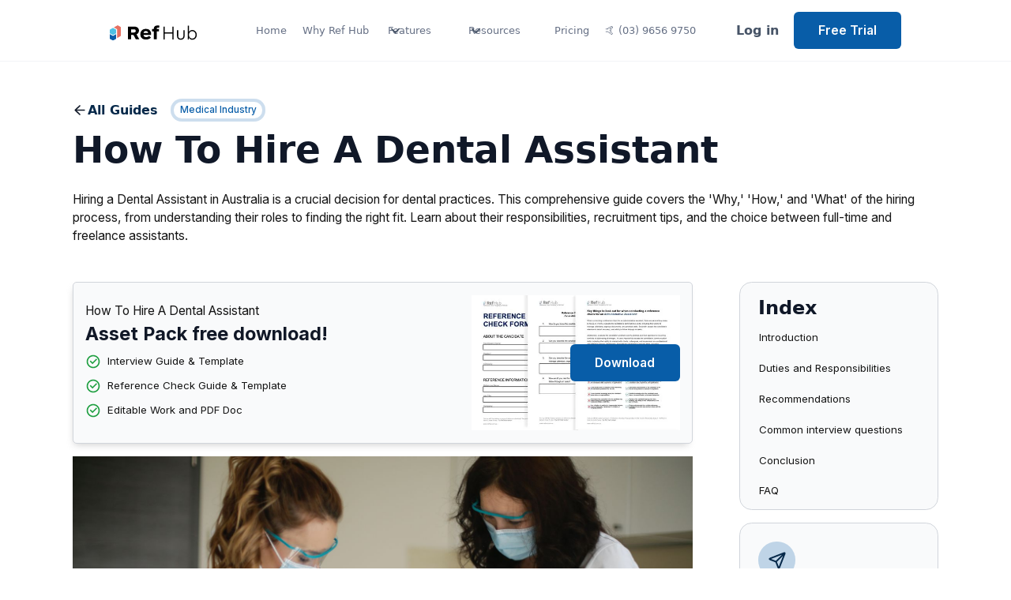

--- FILE ---
content_type: text/html; charset=utf-8
request_url: https://www.refhub.com.au/how-to-hire/dental-assistant
body_size: 17709
content:
<!DOCTYPE html><!-- Last Published: Thu Nov 27 2025 23:03:27 GMT+0000 (Coordinated Universal Time) --><html data-wf-domain="www.refhub.com.au" data-wf-page="66e8d7e15d4fcdb58476f68d" data-wf-site="66e8d7e15d4fcdb58476f57b" lang="en-AU" data-wf-collection="66e8d7e15d4fcdb58476f654" data-wf-item-slug="dental-assistant"><head><meta charset="utf-8"/><title>How To Hire A Dental Assistant: Hiring Guide</title><link rel="alternate" hrefLang="x-default" href="https://www.refhub.com.au/how-to-hire/dental-assistant"/><link rel="alternate" hrefLang="en-AU" href="https://www.refhub.com.au/how-to-hire/dental-assistant"/><link rel="alternate" hrefLang="en-GB" href="https://www.refhub.com.au/uk/how-to-hire/dental-assistant"/><link rel="alternate" hrefLang="en-US" href="https://www.refhub.com.au/us/how-to-hire/dental-assistant"/><meta content="Discover the ins and outs of hiring a Dental Assistant in Australia. From roles and responsibilities to recruitment tips, make the right choice for your dental practice today." name="description"/><meta content="How To Hire A Dental Assistant: Hiring Guide" property="og:title"/><meta content="Discover the ins and outs of hiring a Dental Assistant in Australia. From roles and responsibilities to recruitment tips, make the right choice for your dental practice today." property="og:description"/><meta content="How To Hire A Dental Assistant: Hiring Guide" property="twitter:title"/><meta content="Discover the ins and outs of hiring a Dental Assistant in Australia. From roles and responsibilities to recruitment tips, make the right choice for your dental practice today." property="twitter:description"/><meta property="og:type" content="website"/><meta content="summary_large_image" name="twitter:card"/><meta content="width=device-width, initial-scale=1" name="viewport"/><link href="https://cdn.prod.website-files.com/66e8d7e15d4fcdb58476f57b/css/refhub-new.webflow.shared.773202fea.css" rel="stylesheet" type="text/css"/><link href="https://fonts.googleapis.com" rel="preconnect"/><link href="https://fonts.gstatic.com" rel="preconnect" crossorigin="anonymous"/><script src="https://ajax.googleapis.com/ajax/libs/webfont/1.6.26/webfont.js" type="text/javascript"></script><script type="text/javascript">WebFont.load({  google: {    families: ["Open Sans:300,300italic,400,400italic,600,600italic,700,700italic,800,800italic","Inconsolata:400,700","Inter:100,200,300,regular,500,600,700,800,900","Outfit:200,300,regular,700,800"]  }});</script><script type="text/javascript">!function(o,c){var n=c.documentElement,t=" w-mod-";n.className+=t+"js",("ontouchstart"in o||o.DocumentTouch&&c instanceof DocumentTouch)&&(n.className+=t+"touch")}(window,document);</script><link href="https://cdn.prod.website-files.com/62e0ed34b4bd5ea0829a8685/62e1e6f071ed512cd4dcc2d4_Refhub-favicon.png" rel="shortcut icon" type="image/x-icon"/><link href="https://cdn.prod.website-files.com/62e0ed34b4bd5ea0829a8685/62e1e7145e37fa4b77b6c3a8_Refhub-favicon-large.png" rel="apple-touch-icon"/><link href="https://www.refhub.com.au/how-to-hire/dental-assistant" rel="canonical"/><script async="" src="https://www.googletagmanager.com/gtag/js?id=G-1RZMK7TQE5"></script><script type="text/javascript">window.dataLayer = window.dataLayer || [];function gtag(){dataLayer.push(arguments);}gtag('set', 'developer_id.dZGVlNj', true);gtag('js', new Date());gtag('config', 'G-1RZMK7TQE5');</script><script type="text/javascript">!function(f,b,e,v,n,t,s){if(f.fbq)return;n=f.fbq=function(){n.callMethod?n.callMethod.apply(n,arguments):n.queue.push(arguments)};if(!f._fbq)f._fbq=n;n.push=n;n.loaded=!0;n.version='2.0';n.agent='plwebflow';n.queue=[];t=b.createElement(e);t.async=!0;t.src=v;s=b.getElementsByTagName(e)[0];s.parentNode.insertBefore(t,s)}(window,document,'script','https://connect.facebook.net/en_US/fbevents.js');fbq('init', '24275727158751578');fbq('track', 'PageView');</script><!-- Google Tag Manager -->
<script>(function(w,d,s,l,i){w[l]=w[l]||[];w[l].push({'gtm.start':
new Date().getTime(),event:'gtm.js'});var f=d.getElementsByTagName(s)[0],
j=d.createElement(s),dl=l!='dataLayer'?'&l='+l:'';j.async=true;j.src=
'https://www.googletagmanager.com/gtm.js?id='+i+dl;f.parentNode.insertBefore(j,f);
})(window,document,'script','dataLayer','GTM-P8WMF6S');</script>
<!-- End Google Tag Manager -->

<!-- Please keep this css code to improve the font quality-->
<style>
  * {
  -webkit-font-smoothing: antialiased;
  -moz-osx-font-smoothing: grayscale;
}
</style>

<meta name="google-site-verification" content="NqSoWeYh9QTxAIaTAoQdukK3MAqD8L6KRB3vh0i-Ug8" />

<!--Tooltip Styling-->
<link rel="stylesheet" href="https://unpkg.com/tippy.js@4/themes/light-border.css"/>
<!-- [Attributes by Finsweet] Modal -->
<script async src="https://cdn.jsdelivr.net/npm/@finsweet/attributes-modal@1/modal.js"></script>
<script defer src="https://cdn.jsdelivr.net/npm/@finsweet/attributes-copyclip@1/copyclip.js"></script></head><body><div class="global-styles w-embed w-iframe w-script"><!-- Google Tag Manager (noscript) -->
<noscript><iframe src="https://www.googletagmanager.com/ns.html?id=GTM-P8WMF6S"
height="0" width="0" style="display:none;visibility:hidden"></iframe></noscript>
<!-- End Google Tag Manager (noscript) -->

<!-- Start of HubSpot Embed Code -->
<script type="text/javascript" id="hs-script-loader" async defer src="//js.hs-scripts.com/23319925.js"></script>
<!-- End of HubSpot Embed Code -->
<style>

/* Snippet gets rid of top margin on first element in any rich text*/
.w-richtext>:first-child {
	margin-top: 0;
}

/* Snippet gets rid of bottom margin on last element in any rich text*/
.w-richtext>:last-child, .w-richtext ol li:last-child, .w-richtext ul li:last-child {
	margin-bottom: 0;
}

/* Snippet prevents all click and hover interaction with an element */
.clickable-off {
	pointer-events: none;
}

/* Snippet enables all click and hover interaction with an element */
.clickable-on{
  pointer-events: auto;
}

/* Snippet enables you to add class of div-square which creates and maintains a 1:1 dimension of a div.*/
.div-square::after {
	content: "";
	display: block;
	padding-bottom: 100%;
}

/*Hide focus outline for main content element*/
main:focus-visible {
	outline: -webkit-focus-ring-color auto 0px;
}

/* Make sure containers never lose their center alignment*/
.container-medium, .container-small, .container-large {
	margin-right: auto !important;
	margin-left: auto !important;
}

/*Reset buttons, and links styles*/
a {
	color: inherit;
	text-decoration: inherit;
	font-size: inherit;
}

/*Apply "..." after 3 lines of text */
.text-style-3lines {
	display: -webkit-box;
	overflow: hidden;
	-webkit-line-clamp: 3;
	-webkit-box-orient: vertical;
}

/*Apply "..." after 2 lines of text */
.text-style-2lines {
	display: -webkit-box;
	overflow: hidden;
	-webkit-line-clamp: 2;
	-webkit-box-orient: vertical;
}

</style>,

<style>
  html { font-size: calc(0.625rem + 0.41666666666666663vw); }
  @media screen and (max-width:1920px) { html { font-size: calc(0.625rem + 0.41666666666666674vw); } }
  @media screen and (max-width:1440px) { html { font-size: calc(0.8126951092611863rem + 0.20811654526534862vw); } }
  @media screen and (max-width:479px) { html { font-size: calc(0.7494769874476988rem + 0.8368200836820083vw); } }
</style></div><div class="page-wrapper"><div data-animation="default" data-collapse="medium" data-duration="400" data-easing="ease" data-easing2="ease" role="banner" class="nav-bar-overlay-3 w-nav"><div class="navigation-bar-wrapper-new"><a href="/" class="uui-navbar01_logo-link w-nav-brand"><div class="uui-logo_component"><img src="https://cdn.prod.website-files.com/66e8d7e15d4fcdb58476f57b/66e8d7e15d4fcdb58476f5cd_Ref-hub-logo.svg" loading="lazy" alt="Untitled UI logotext" class="uui-logo_logotype"/></div></a><nav role="navigation" class="uui-navbar01_menu w-nav-menu"><div class="div-block-397"><div class="uui-navbar01_menu-left"><a href="/" class="uui-navbar01_link w-nav-link">Home</a><a href="/why-ref-hub" class="uui-navbar01_link w-nav-link">Why Ref Hub</a><div data-hover="true" data-delay="200" class="uui-navbar01_menu-dropdown-blue w-dropdown"><div class="uui-navbar01_dropdown-toggle w-dropdown-toggle"><div class="uui-dropdown-icon w-embed"><svg width="20" height="20" viewBox="0 0 20 20" fill="none" xmlns="http://www.w3.org/2000/svg">
<path d="M5 7.5L10 12.5L15 7.5" stroke="currentColor" stroke-width="1.67" stroke-linecap="round" stroke-linejoin="round"/>
</svg></div><div class="uui-navbar01_link">Features</div></div><nav class="uui-navbar01_dropdown-list w-dropdown-list"><div class="container-medium"><div class="uui-navbar01_dropdown-content"><div class="featue-dropdown-content-left"><div class="uui-navbar01_dropdown-link-list"><div class="uui-navbar01_heading">Features</div><a href="/automated-reference-checking-software" class="uui-navbar01_dropdown-link w-inline-block"><div class="uui-navbar01_icon-wrapper"><div><img src="https://cdn.prod.website-files.com/66e8d7e15d4fcdb58476f57b/66e8d7e15d4fcdb58476f9a1_stack-line.svg" loading="lazy" alt=""/></div></div><div class="uui-navbar01_item-right"><div class="uui-navbar01_item-heading">Automated reference Checks</div><div class="uui-text-size-small-3 hide-mobile-landscape">Streamline your evaluations with Automation</div></div></a><a href="/fraud-detection" class="uui-navbar01_dropdown-link w-inline-block"><div class="uui-navbar01_icon-wrapper"><div><img src="https://cdn.prod.website-files.com/66e8d7e15d4fcdb58476f57b/67033e8bed5bb8f328cabc33_Fraud%20Detection%20new%20logo.svg" loading="lazy" width="24" alt=""/></div></div><div class="uui-navbar01_item-right"><div class="uui-navbar01_item-heading">Fraud Detection</div><div class="uui-text-size-small-3 hide-mobile-landscape">Identify inconsistencies and unusual patterns in reference submissions</div></div></a><a href="/reference-check-survey-builder" class="uui-navbar01_dropdown-link w-inline-block"><div class="uui-navbar01_icon-wrapper"><div><img src="https://cdn.prod.website-files.com/66e8d7e15d4fcdb58476f57b/66e8d7e15d4fcdb58476f9b4_survey-line.svg" loading="lazy" alt=""/></div></div><div class="uui-navbar01_item-right"><div class="uui-navbar01_item-heading">Survey builder</div><div class="uui-text-size-small-3 hide-mobile-landscape">Create custom reference check surveys with ease.</div></div></a></div><div class="uui-navbar01_dropdown-link-list"><div class="uui-navbar01_heading">Company</div><a href="/assessments-landing-page" class="uui-navbar01_dropdown-link w-inline-block"><div class="uui-navbar01_icon-wrapper"><div><img src="https://cdn.prod.website-files.com/66e8d7e15d4fcdb58476f57b/66e8d7e15d4fcdb58476f9b4_survey-line.svg" loading="lazy" alt=""/></div></div><div class="uui-navbar01_item-right"><div class="uui-navbar01_item-heading">AI Assessments:</div><div class="uui-text-size-small-3 hide-mobile-landscape">Test your candidates skills at scale with our skill assessments.</div></div></a><a href="/pricing-and-plans" class="uui-navbar01_dropdown-link w-inline-block"><div class="uui-navbar01_icon-wrapper"><div><img src="https://cdn.prod.website-files.com/66e8d7e15d4fcdb58476f57b/66e8d7e15d4fcdb58476f9b5_price-tag-3-line.svg" loading="lazy" alt=""/></div></div><div class="uui-navbar01_item-right"><div class="uui-navbar01_item-heading">Pricing </div><div class="uui-text-size-small-3 hide-mobile-landscape">Choose the plan that fits your needs and budget.</div></div></a></div></div><div class="uui-navbar01_dropdown-content-right"><div class="uui-navbar01_dropdown-content-wrapper"><div class="uui-navbar01_dropdown-content-heading">Our Favourites</div><div class="uui-navbar01_dropdown-blog-list"><a href="/reference-check-lead-generation-tools" class="uui-navbar01_blog-item w-inline-block"><div class="uui-navbar01_blog-image-wrapper"><img src="https://cdn.prod.website-files.com/66e8d7e15d4fcdb58476f57b/66e8d7e15d4fcdb58476f9c0_Frame%201321315545.webp" loading="eager" alt="" class="uui-navbar01_blog-image"/></div><div class="uui-navbar01_large-item-content"><div class="uui-navbar01_item-heading">Lead Generation Tools</div><div class="uui-text-size-small-3">Transform reference interactions into business opportunities.</div><div class="uui-navbar01_item-button-wrapper"><div class="uui-button-row-4"><div class="uui-button-link-3 is-button-xsmall"><div class="uui-button-icon-3 w-embed"><svg width="20" height="20" viewBox="0 0 20 20" fill="none" xmlns="http://www.w3.org/2000/svg">
<path d="M10.0003 18.3334C14.6027 18.3334 18.3337 14.6024 18.3337 10C18.3337 5.39765 14.6027 1.66669 10.0003 1.66669C5.39795 1.66669 1.66699 5.39765 1.66699 10C1.66699 14.6024 5.39795 18.3334 10.0003 18.3334Z" stroke="currentColor" stroke-width="1.66667" stroke-linecap="round" stroke-linejoin="round"/>
<path d="M7.91699 7.47113C7.91699 7.07339 7.91699 6.87452 8.00011 6.7635C8.07254 6.66675 8.18342 6.60622 8.30397 6.59761C8.44231 6.58773 8.6096 6.69527 8.94416 6.91035L12.878 9.43923C13.1683 9.62587 13.3135 9.71919 13.3636 9.83785C13.4074 9.94152 13.4074 10.0585 13.3636 10.1622C13.3135 10.2809 13.1683 10.3742 12.878 10.5608L8.94416 13.0897C8.6096 13.3048 8.44231 13.4123 8.30397 13.4024C8.18342 13.3938 8.07254 13.3333 8.00011 13.2365C7.91699 13.1255 7.91699 12.9266 7.91699 12.5289V7.47113Z" stroke="currentColor" stroke-width="1.66667" stroke-linecap="round" stroke-linejoin="round"/>
</svg></div><div>Watch video</div></div></div></div></div></a><a href="/reference-check-survey-builder" class="uui-navbar01_blog-item w-inline-block"><div class="uui-navbar01_blog-image-wrapper"><img src="https://cdn.prod.website-files.com/66e8d7e15d4fcdb58476f57b/66e8d7e15d4fcdb58476f9c1_Police%20Check%20Report.webp" loading="eager" alt="" class="uui-navbar01_blog-image"/></div><div class="uui-navbar01_large-item-content"><div class="uui-navbar01_item-heading">Survey Builder</div><div class="uui-text-size-small-3">Create custom reference check surveys with ease.</div><div class="uui-navbar01_item-button-wrapper"><div class="uui-button-row-4"><div class="uui-button-link-3 is-button-xsmall"><div class="uui-button-icon-3 w-embed"><svg width="20" height="20" viewBox="0 0 20 20" fill="none" xmlns="http://www.w3.org/2000/svg">
<path d="M10.0003 18.3334C14.6027 18.3334 18.3337 14.6024 18.3337 10C18.3337 5.39765 14.6027 1.66669 10.0003 1.66669C5.39795 1.66669 1.66699 5.39765 1.66699 10C1.66699 14.6024 5.39795 18.3334 10.0003 18.3334Z" stroke="currentColor" stroke-width="1.66667" stroke-linecap="round" stroke-linejoin="round"/>
<path d="M7.91699 7.47113C7.91699 7.07339 7.91699 6.87452 8.00011 6.7635C8.07254 6.66675 8.18342 6.60622 8.30397 6.59761C8.44231 6.58773 8.6096 6.69527 8.94416 6.91035L12.878 9.43923C13.1683 9.62587 13.3135 9.71919 13.3636 9.83785C13.4074 9.94152 13.4074 10.0585 13.3636 10.1622C13.3135 10.2809 13.1683 10.3742 12.878 10.5608L8.94416 13.0897C8.6096 13.3048 8.44231 13.4123 8.30397 13.4024C8.18342 13.3938 8.07254 13.3333 8.00011 13.2365C7.91699 13.1255 7.91699 12.9266 7.91699 12.5289V7.47113Z" stroke="currentColor" stroke-width="1.66667" stroke-linecap="round" stroke-linejoin="round"/>
</svg></div><div>Watch video</div></div></div></div></div></a></div><div id="w-node-ec575feb-0c42-55b1-124e-22ae02c2d68c-b8c558d4" class="uui-navbar01_dropdown-content-button-wrapper"><a id="w-node-ec575feb-0c42-55b1-124e-22ae02c2d68d-b8c558d4" href="/why-ref-hub" class="uui-button-link-3 is-button-xsmall w-inline-block"><div>Why Ref Hub</div><div class="uui-button-icon-3 w-embed"><svg width="20" height="20" viewBox="0 0 20 20" fill="none" xmlns="http://www.w3.org/2000/svg">
<path d="M4.16699 9.99996H15.8337M15.8337 9.99996L10.0003 4.16663M15.8337 9.99996L10.0003 15.8333" stroke="currentColor" stroke-width="1.66667" stroke-linecap="round" stroke-linejoin="round"/>
</svg></div></a></div></div><div class="uui-navbar01_dropdown-right-overlay-absolute"></div></div></div></div></nav></div><div data-hover="true" data-delay="200" class="uui-navbar01_menu-dropdown-blue w-dropdown"><div class="uui-navbar01_dropdown-toggle w-dropdown-toggle"><div class="uui-dropdown-icon w-embed"><svg width="20" height="20" viewBox="0 0 20 20" fill="none" xmlns="http://www.w3.org/2000/svg">
<path d="M5 7.5L10 12.5L15 7.5" stroke="currentColor" stroke-width="1.67" stroke-linecap="round" stroke-linejoin="round"/>
</svg></div><div class="uui-navbar01_link">Resources</div></div><nav class="uui-navbar01_dropdown-list w-dropdown-list"><div class="container-medium"><div class="uui-navbar01_dropdown-content"><div class="uui-navbar01_dropdown-content-left"><div class="uui-navbar01_dropdown-link-list"><div class="uui-navbar01_heading">Free Content</div><a href="/free-reference-check-templates-download-in-pdf-word" class="uui-navbar01_dropdown-link w-inline-block"><div class="uui-navbar01_icon-wrapper"><div><img src="https://cdn.prod.website-files.com/66e8d7e15d4fcdb58476f57b/66e8d7e15d4fcdb58476f9b9_file-zip-line.svg" loading="lazy" alt=""/></div></div><div class="uui-navbar01_item-right"><div class="uui-navbar01_item-heading">Reference check Templates</div><div class="uui-text-size-small-3 hide-mobile-landscape">Explore our High Quality template Library</div></div></a><a href="/free-how-to-hire-guides-templates-download-in-pdf" class="uui-navbar01_dropdown-link w-inline-block"><div class="uui-navbar01_icon-wrapper"><div><img src="https://cdn.prod.website-files.com/66e8d7e15d4fcdb58476f57b/66e8d7e15d4fcdb58476f9bc_icon-employees.svg" loading="lazy" alt=""/></div></div><div class="uui-navbar01_item-right"><div class="uui-navbar01_item-heading">How to Hire Guides</div><div class="uui-text-size-small-3 hide-mobile-landscape">Practical guides on hiring for diffrent roles </div></div></a><a href="/free-human-resources-excel-templates" class="uui-navbar01_dropdown-link w-inline-block"><div class="uui-navbar01_icon-wrapper"><div><img src="https://cdn.prod.website-files.com/66e8d7e15d4fcdb58476f57b/66e8d7e15d4fcdb58476f9b8_book-read-line.svg" loading="lazy" alt=""/></div></div><div class="uui-navbar01_item-right"><div class="uui-navbar01_item-heading">Excel Templates</div><div class="uui-text-size-small-3 hide-mobile-landscape">Free Hr Excel Templates </div></div></a></div><div class="uui-navbar01_dropdown-link-list"><div class="spacer-small"></div><a href="/skill-assessment-templates" class="uui-navbar01_dropdown-link w-inline-block"><div class="uui-navbar01_icon-wrapper"><div><img src="https://cdn.prod.website-files.com/66e8d7e15d4fcdb58476f57b/67106c4e7d40e1d47506d6a3_template%20icon.svg" loading="lazy" width="24" height="24" alt=""/></div></div><div class="uui-navbar01_item-right"><div class="uui-navbar01_item-heading">Free Assessment Templates</div><div class="uui-text-size-small-3 hide-mobile-landscape">Download our free PDF assessment templates.</div></div></a><a href="/human-resources-terms-and-definitions" class="uui-navbar01_dropdown-link w-inline-block"><div class="uui-navbar01_icon-wrapper"><div><img src="https://cdn.prod.website-files.com/66e8d7e15d4fcdb58476f57b/66e8d7e15d4fcdb58476f9ba_book-3-line.svg" loading="lazy" alt=""/></div></div><div class="uui-navbar01_item-right"><div class="uui-navbar01_item-heading">Glossary</div><div class="uui-text-size-small-3 hide-mobile-landscape">Common Industry terms and guides</div></div></a><a href="/hr-and-pre-employment-resources-and-articles" class="uui-navbar01_dropdown-link w-inline-block"><div class="uui-navbar01_icon-wrapper"><div><img src="https://cdn.prod.website-files.com/66e8d7e15d4fcdb58476f57b/6719965c947b6976ed4bfc6c_blog%20icon.svg" loading="lazy" width="Auto" alt=""/></div></div><div class="uui-navbar01_item-right"><div class="uui-navbar01_item-heading">Latest Blog Posts</div><div class="uui-text-size-small-3 hide-mobile-landscape">Read out Latest Blog posts and get insights into pre-employment</div></div></a></div><div class="uui-navbar01_dropdown-link-list"><div class="uui-navbar01_heading">Tools</div><a href="/reference-check-calculator" class="uui-navbar01_dropdown-link w-inline-block"><div class="uui-navbar01_icon-wrapper"><div><img src="https://cdn.prod.website-files.com/66e8d7e15d4fcdb58476f57b/66e8d7e15d4fcdb58476f9bb_money-dollar-circle-line.svg" loading="lazy" alt=""/></div></div><div class="uui-navbar01_item-right"><div class="uui-navbar01_item-heading">Cost calculator</div><div class="uui-text-size-small-3 hide-mobile-landscape">How much is reference checking costing your business?<br/>‍</div></div></a><a href="/reference-check-competitor-calculator" class="uui-navbar01_dropdown-link w-inline-block"><div class="uui-navbar01_icon-wrapper"><div><img src="https://cdn.prod.website-files.com/66e8d7e15d4fcdb58476f57b/66e8d7e15d4fcdb58476f9c2_stock-line.svg" loading="lazy" alt=""/></div></div><div id="w-node-ec575feb-0c42-55b1-124e-22ae02c2d6d4-b8c558d4" class="uui-navbar01_item-right"><div class="uui-navbar01_text-wrapper"><div class="uui-navbar01_item-heading margin-bottom-0">Cost Comparison</div></div><div class="uui-text-size-small-3 hide-mobile-landscape">Compare Ref Hub to your current provider</div></div></a></div></div></div></div></nav></div><a href="/pricing-and-plans" class="uui-navbar01_link w-nav-link">Pricing</a><a href="tel:(03)96569750" class="uui-navbar01_link w-nav-link">🤙 (03) 9656 9750 </a></div></div><div class="uui-navbar01_menu-right"><div class="uui-navbar01_button-wrapper"><a href="#" class="uui-button-secondary-gray-4 show-tablet w-inline-block"><div>Log in</div></a><a href="https://portal.refhub.com.au/auth/login" class="uui-button-tertiary-gray hide-tablet w-inline-block"><div>Log in</div></a><a href="https://portal.refhub.com.au/auth/sign-up" class="button-primary-blue w-inline-block"><div>Free Trial</div></a></div></div></nav><div class="div-block-417"><a href="tel:(03)96569750" class="link-block-4 w-inline-block"><img src="https://cdn.prod.website-files.com/66e8d7e15d4fcdb58476f57b/68d3aaf8baa21d1dd7cebd96_black-telephone-auricular-.png" loading="lazy" alt="" class="image-55"/></a><div class="uui-navbar01_menu-button w-nav-button"><div class="menu-icon_component"><div class="menu-icon_line-top"></div><div class="menu-icon_line-middle"><div class="menu-icon_line-middle-inner"></div></div><div class="menu-icon_line-bottom"></div></div></div></div></div></div><div class="main-wrapper no-clip"><div class="section-hth-hero"><div class="page-padding"><div class="padding-vertical padding-large"><div class="container-medium"><div><div><div class="hth-hero-wrapper"><div class="hth-top-nav"><div class="uui-button-row-3"><a data-w-id="6b879e45-7743-1cc0-4300-3be7b8b88908" href="/free-how-to-hire-guides-templates-download-in-pdf" class="hth-back-button w-inline-block"><div class="uui-button-icon-2 w-embed"><svg width="20" height="20" viewBox="0 0 20 20" fill="none" xmlns="http://www.w3.org/2000/svg">
<path d="M15.8332 10.0003H4.1665M4.1665 10.0003L9.99984 15.8337M4.1665 10.0003L9.99984 4.16699" stroke="CurrentColor" stroke-width="1.67" stroke-linecap="round" stroke-linejoin="round"/>
</svg></div><div class="text-block-61">All Guides</div></a></div><div class="hth-catagory"><a href="#" class="uui-blogpost04_category-link-2 w-inline-block"><div class="text-block-62">Medical Industry</div></a></div></div><div class="uui-blogpost04_title-wrapper-2"><h1 class="uui-heading-large-2">How To Hire A Dental Assistant</h1><div class="uui-space-small-2"></div><div>Hiring a Dental Assistant in Australia is a crucial decision for dental practices. This comprehensive guide covers the &#x27;Why,&#x27; &#x27;How,&#x27; and &#x27;What&#x27; of the hiring process, from understanding their roles to finding the right fit. Learn about their responsibilities, recruitment tips, and the choice between full-time and freelance assistants. </div></div></div></div></div><div class="uui-blogpost04_content-wrapper"><div class="hth-content-left"><div id="w-node-_573bf0ee-2caa-acdf-3c19-d14e999379ed-8476f68d" class="hth-assetpack-componant"><div class="asset-pack-content"><div class="asset-pack-left"><div class="padding-bottom padding-xsmall"></div><div>How To Hire A Dental Assistant</div><h3 class="hth-text">Asset Pack free download!</h3><div class="asset-pack_callout-wrapper"><img src="https://cdn.prod.website-files.com/66e8d7e15d4fcdb58476f57b/66e8d7e15d4fcdb58476f80b_checkbox-circle-line.svg" loading="lazy" alt="" class="asset-pack-tick"/><div><div class="hth-asset-text-2">Interview Guide &amp; Template</div></div></div><div class="asset-pack_callout-wrapper"><img src="https://cdn.prod.website-files.com/66e8d7e15d4fcdb58476f57b/66e8d7e15d4fcdb58476f80b_checkbox-circle-line.svg" loading="lazy" alt="" class="asset-pack-tick"/><div><div class="hth-asset-text-2">Reference Check Guide &amp; Template</div></div></div><div class="asset-pack_callout-wrapper"><img src="https://cdn.prod.website-files.com/66e8d7e15d4fcdb58476f57b/66e8d7e15d4fcdb58476f80b_checkbox-circle-line.svg" loading="lazy" alt="" class="asset-pack-tick"/><div><div class="hth-asset-text-2">Editable Work and PDF Doc</div></div></div><div class="padding-bottom padding-small"></div></div><div class="asset-pack-right"><div tabindex="0" role="button" fs-modal-element="open" aria-controls="fs-modal-1-popup" aria-haspopup="dialog" aria-expanded="false" data-w-id="e7103733-7e5b-7b5f-6f5c-0d2c031b01cf" class="button-primary-blue absolute"><div>Download</div></div><img src="https://cdn.prod.website-files.com/66e8d7e15d4fcdb58476f57b/66e8d7e15d4fcdb58476f743_Mask%20group.avif" loading="lazy" sizes="(max-width: 479px) 35vw, (max-width: 991px) 30vw, (max-width: 1279px) 19vw, 229.9499969482422px" srcset="https://cdn.prod.website-files.com/66e8d7e15d4fcdb58476f57b/66e8d7e15d4fcdb58476f743_Mask%2520group-p-500.avif 500w, https://cdn.prod.website-files.com/66e8d7e15d4fcdb58476f57b/66e8d7e15d4fcdb58476f743_Mask%20group.avif 1002w" alt="Screenshots of the word document template, showing 3 pages." class="asset-pack-image"/></div></div><img alt="" loading="lazy" src="" class="image-29 w-dyn-bind-empty"/><div class="image-dimmer"></div><div class="fs_modal-2_embed w-embed w-script"><!-- [Finsweet Attributes] A11Y -->
<script>(()=>{var t="https://cdn.jsdelivr.net/npm/@finsweet/attributes-a11y@1/a11y.js",e=document.querySelector(`script[src="${t}"]`);e||(e=document.createElement("script"),e.async=!0,e.src=t,document.head.append(e));})();</script></div></div><img alt="" loading="lazy" src="https://cdn.prod.website-files.com/66e8d7e15d4fcdb58476f5a5/66e8d7e15d4fcdb58476fece_how%20to%20hire%20a%20dental%20assistant.jpg" sizes="100vw" srcset="https://cdn.prod.website-files.com/66e8d7e15d4fcdb58476f5a5/66e8d7e15d4fcdb58476fece_how%2520to%2520hire%2520a%2520dental%2520assistant-p-500.jpg 500w, https://cdn.prod.website-files.com/66e8d7e15d4fcdb58476f5a5/66e8d7e15d4fcdb58476fece_how%2520to%2520hire%2520a%2520dental%2520assistant-p-800.jpg 800w, https://cdn.prod.website-files.com/66e8d7e15d4fcdb58476f5a5/66e8d7e15d4fcdb58476fece_how%2520to%2520hire%2520a%2520dental%2520assistant-p-1080.jpg 1080w, https://cdn.prod.website-files.com/66e8d7e15d4fcdb58476f5a5/66e8d7e15d4fcdb58476fece_how%2520to%2520hire%2520a%2520dental%2520assistant-p-1600.jpg 1600w, https://cdn.prod.website-files.com/66e8d7e15d4fcdb58476f5a5/66e8d7e15d4fcdb58476fece_how%2520to%2520hire%2520a%2520dental%2520assistant-p-2000.jpg 2000w, https://cdn.prod.website-files.com/66e8d7e15d4fcdb58476f5a5/66e8d7e15d4fcdb58476fece_how%2520to%2520hire%2520a%2520dental%2520assistant-p-2600.jpg 2600w, https://cdn.prod.website-files.com/66e8d7e15d4fcdb58476f5a5/66e8d7e15d4fcdb58476fece_how%2520to%2520hire%2520a%2520dental%2520assistant-p-3200.jpg 3200w, https://cdn.prod.website-files.com/66e8d7e15d4fcdb58476f5a5/66e8d7e15d4fcdb58476fece_how%20to%20hire%20a%20dental%20assistant.jpg 5760w"/><div id="hth-intro" class="hth-section-intro"><div class="uui-text-rich-text w-richtext"><h2><strong>Introduction</strong> </h2><p>Hiring the right dental assistant can be a crucial decision for your dental practice. Dental assistants play a pivotal role in ensuring the smooth operation of your clinic. From assisting the dentist in procedures to maintaining patient records and providing exceptional patient care, their responsibilities are multifaceted. In this guide, we&#x27;ll walk you through the process of hiring a dental assistant in Australia, covering the &#x27;Why,&#x27; &#x27;How,&#x27; and &#x27;What&#x27; of this critical recruitment decision.</p><p>‍</p></div></div><div class="fs_modal-1_component"><div id="fs-modal-1-popup" role="dialog" aria-modal="true" fs-modal-element="modal" style="opacity:0;-webkit-transform:translate3d(0, 0, 0) scale3d(0.5, 0.5, 0) rotateX(0) rotateY(0) rotateZ(0) skew(0, 0);-moz-transform:translate3d(0, 0, 0) scale3d(0.5, 0.5, 0) rotateX(0) rotateY(0) rotateZ(0) skew(0, 0);-ms-transform:translate3d(0, 0, 0) scale3d(0.5, 0.5, 0) rotateX(0) rotateY(0) rotateZ(0) skew(0, 0);transform:translate3d(0, 0, 0) scale3d(0.5, 0.5, 0) rotateX(0) rotateY(0) rotateZ(0) skew(0, 0);transform-style:preserve-3d;display:none" class="fs_modal-2_popup"><div aria-hidden="true" data-w-id="75d0cbe6-5bb8-4f82-6ac8-71ed31eea3a4" class="fs_modal-2_cover"></div><div class="fs_modal-2_wrapper"><img loading="lazy" src="https://cdn.prod.website-files.com/66e8d7e15d4fcdb58476f5a5/66e8d7e15d4fcdb58476fece_how%20to%20hire%20a%20dental%20assistant.jpg" alt="" sizes="100vw" srcset="https://cdn.prod.website-files.com/66e8d7e15d4fcdb58476f5a5/66e8d7e15d4fcdb58476fece_how%2520to%2520hire%2520a%2520dental%2520assistant-p-500.jpg 500w, https://cdn.prod.website-files.com/66e8d7e15d4fcdb58476f5a5/66e8d7e15d4fcdb58476fece_how%2520to%2520hire%2520a%2520dental%2520assistant-p-800.jpg 800w, https://cdn.prod.website-files.com/66e8d7e15d4fcdb58476f5a5/66e8d7e15d4fcdb58476fece_how%2520to%2520hire%2520a%2520dental%2520assistant-p-1080.jpg 1080w, https://cdn.prod.website-files.com/66e8d7e15d4fcdb58476f5a5/66e8d7e15d4fcdb58476fece_how%2520to%2520hire%2520a%2520dental%2520assistant-p-1600.jpg 1600w, https://cdn.prod.website-files.com/66e8d7e15d4fcdb58476f5a5/66e8d7e15d4fcdb58476fece_how%2520to%2520hire%2520a%2520dental%2520assistant-p-2000.jpg 2000w, https://cdn.prod.website-files.com/66e8d7e15d4fcdb58476f5a5/66e8d7e15d4fcdb58476fece_how%2520to%2520hire%2520a%2520dental%2520assistant-p-2600.jpg 2600w, https://cdn.prod.website-files.com/66e8d7e15d4fcdb58476f5a5/66e8d7e15d4fcdb58476fece_how%2520to%2520hire%2520a%2520dental%2520assistant-p-3200.jpg 3200w, https://cdn.prod.website-files.com/66e8d7e15d4fcdb58476f5a5/66e8d7e15d4fcdb58476fece_how%20to%20hire%20a%20dental%20assistant.jpg 5760w" class="fs_modal-1_image"/><div class="fs_modal-2_content"><div id="fs-modal-1-heading" class="fs_modal-1_heading">Download Template</div><div id="How To Hire A Dental Assistant" class="w-node-_75d0cbe6-5bb8-4f82-6ac8-71ed31eea3aa-8476f68d w-form"><form id="wf-form-How-to-hire-download" name="wf-form-How-to-hire-download" data-name="How-to-hire-download" method="get" class="form-4" data-wf-page-id="66e8d7e15d4fcdb58476f68d" data-wf-element-id="75d0cbe6-5bb8-4f82-6ac8-71ed31eea3ab"><label for="name">Name</label><input class="w-input" maxlength="256" name="name-2" data-name="Name 2" placeholder="" type="text" id="name-2"/><label for="email-3">Email Address</label><input class="w-input" maxlength="256" name="email-2" data-name="Email 2" placeholder="" type="email" id="email-2" required=""/><input type="submit" data-wait="Please wait..." class="button w-button" value="Submit"/></form><div class="w-form-done"><div class="success-msg">Thank you! Please Click here to access your file</div><a href="https://cdn.prod.website-files.com/62f5a2d4791f0a673b628bca/65372275dfef68e037b8f8a5_Dental%20Assistant%20Interview%20Guide.docx" class="button-redirect w-button">Download!</a></div><div class="w-form-fail"><div>Oops! Something went wrong while submitting the form.</div></div></div><p class="text-size-tiny">We&#x27;re committed to protecting your privacy. RefHub uses the information you provide to us to improve our product and provide you with relevant content, updates, and offers. We understand that your time is valuable, and we won&#x27;t send you anything that doesn&#x27;t add value. You can unsubscribe from these communications at any time, and we will never share your information with third parties. For more information, please review our Privacy Policy.</p></div><div aria-expanded="false" role="button" aria-roledescription="close-modal-trigger" aria-controls="fs-modal-1-popup" aria-label="Close modal" tabindex="0" data-w-id="75d0cbe6-5bb8-4f82-6ac8-71ed31eea3bd" class="fs_modal-2_close"><div class="fs_modal-1_close-icon w-embed"><svg xmlns="http://www.w3.org/2000/svg" aria-hidden="true" viewBox="0 0 24 24">
<path fill="CurrentColor" d="M14.5,12l9-9c0.7-0.7,0.7-1.8,0-2.5c-0.7-0.7-1.8-0.7-2.5,0l-9,9l-9-9c-0.7-0.7-1.8-0.7-2.5,0 c-0.7,0.7-0.7,1.8,0,2.5l9,9l-9,9c-0.7,0.7-0.7,1.8,0,2.5c0.7,0.7,1.8,0.7,2.5,0l9-9l9,9c0.7,0.7,1.8,0.7,2.5,0 c0.7-0.7,0.7-1.8,0-2.5L14.5,12z"/>
</svg></div></div></div></div></div><div class="padding-bottom padding-small"></div><div id="hth-duties" class="hth-section-interview w-node-_15d920a7-957b-e294-7c33-b65d24adcf8b-8476f68d"><div class="uui-text-rich-text w-richtext"><h2><strong>Primary Duties and Responsibilities of Dental Assistant</strong> </h2><p>Understanding the primary duties and responsibilities of a dental assistant is essential before hiring one. Their roles include: </p><ul start="1" role="list"><li><strong>Patient Care</strong>: Providing chairside assistance during dental procedures, making patients feel comfortable and at ease. </li></ul><ul start="2" role="list"><li><strong>Infection Control</strong>: Ensuring that all instruments are properly sterilized, maintaining a clean and safe environment. </li></ul><ul start="3" role="list"><li><strong>Administrative Tasks</strong>: Managing patient records, appointments, and billing. </li></ul><ul start="4" role="list"><li><strong>Educating Patients</strong>: Offering guidance on oral hygiene and post-treatment care. </li></ul><ul start="5" role="list"><li><strong>Equipment Maintenance</strong>: Maintaining and stocking dental equipment and supplies. </li></ul><ul start="6" role="list"><li><strong>Radiography</strong>: Taking and developing dental X-rays. </li></ul><ul start="7" role="list"><li><strong>Lab Work</strong>: Preparing and organizing dental materials, like crowns and dentures. </li></ul><p>‍</p></div></div><div class="padding-bottom padding-small"></div><div id="hth-recommendations" class="hth-recomendations"><div class="uui-text-rich-text w-richtext"><h2><strong>Recruitment Tips for Hiring Dental Assistants</strong> </h2><h3>Recruiting the right dental assistant is crucial for the success of your practice. Here are some tips to help you find the best fit: </h3><ul start="1" role="list"><li><strong>Understand Your Needs</strong>: Determine the specific duties your dental assistant will perform to find a candidate with the right skills. </li></ul><ul start="2" role="list"><li><strong>Certification</strong>: Look for candidates with relevant certifications from reputable institutions. </li></ul><ul start="3" role="list"><li><strong>Experience</strong>: Prior experience is a plus, as it demonstrates a candidate&#x27;s familiarity with dental procedures and equipment. </li></ul><ul start="4" role="list"><li><strong>Interviewing Skills</strong>: Assess their ability to communicate with patients, as this is a vital aspect of their role. </li></ul><ul start="5" role="list"><li><strong>References</strong>: Always check references to ensure their work history aligns with your expectations. </li></ul><h3><strong>Full-Time vs. Freelance Dental Assistant</strong> </h3><p>Deciding between hiring a full-time or freelance dental assistant is an important consideration. Here&#x27;s a comparison to help you make the right choice: </p><h3><em>Full-Time Dental Assistant:</em> </h3><ul role="list"><li>Offers consistency and reliability. </li><li>Easier to train and integrate into the practice. </li><li>Benefits like paid leave and healthcare may be required. </li></ul><h3><em>Freelance Dental Assistant:</em> </h3><ul role="list"><li>Provides flexibility and cost savings. </li><li>Ideal for practices with fluctuating workloads. </li><li>Limited to specific hours and may not be as readily available. </li></ul><h3><strong>Where to Find Dental Assistants</strong> </h3><p>To find the perfect dental assistant, consider the following channels: </p><ul start="1" role="list"><li><strong>Job Portals</strong>: Websites like Seek, Indeed, and Gumtree often have a pool of candidates looking for dental assistant positions. </li></ul><ul start="2" role="list"><li><strong>Dental Associations</strong>: Local dental associations can be a great resource for finding qualified professionals. </li></ul><ul start="3" role="list"><li><strong>Networking</strong>: Leverage your professional network to seek referrals and recommendations. </li></ul><ul start="4" role="list"><li><strong>Educational Institutions</strong>: Contact dental schools or colleges for potential candidates. </li></ul><h3><strong>Writing a Dental Assistant Job Description</strong> </h3><p>Creating a well-structured job description is crucial to attract the right candidates. Use clear and concise language, including: </p><ul role="list"><li>Job title and location. </li><li>Key responsibilities and duties.</li><li>Qualifications and certifications required. </li><li>Salary range and benefits. </li><li>Application instructions and deadlines. </li></ul><p>‍</p></div></div><div id="hth-interview" class="hth-section-interview"><div class="uui-text-rich-text w-richtext"><h2><strong>Interviewing Dental Assistant Candidates</strong> </h2><p>The interview process is your opportunity to assess a candidate&#x27;s suitability for your practice. Prepare questions that assess both technical skills and interpersonal qualities. Here are five common interview questions for a dental assistant: </p><ol start="1" role="list"><li>Can you describe your experience with dental procedures and instruments? </li></ol><ol start="2" role="list"><li>How do you handle difficult or anxious patients? </li></ol><ol start="3" role="list"><li>What steps do you take to ensure infection control in the dental office? </li></ol><ol start="4" role="list"><li>Tell me about a time when you had to handle a dental emergency. How did you react? </li></ol><ol start="5" role="list"><li>What do you believe are the most important qualities for a dental assistant, and how do you embody them? </li></ol><p>‍</p></div></div><div id="hth-conclustion" class="hth-section-interview"><div class="uui-text-rich-text w-richtext"><h3><strong>Conclusion</strong> </h3><p>Hiring the right dental assistant can have a significant impact on the success of your dental practice. By understanding their role, knowing where to find potential candidates, and conducting thorough interviews, you can ensure that your practice runs smoothly and patients receive the best care. </p><p>‍</p></div></div><h1>FAQ</h1><div id="hth-faq" class="fs_accordion-1_component"><div class="fs_accordion-1_embed w-embed w-script"><!-- [Finsweet Attributes] A11Y -->
<script>(()=>{var t="https://cdn.jsdelivr.net/npm/@finsweet/attributes-a11y@1/a11y.js",e=document.querySelector(`script[src="${t}"]`);e||(e=document.createElement("script"),e.async=!0,e.src=t,document.head.append(e));})();</script></div><div class="fs_accordion-1_item"><div id="accordion-1-header-1" tabindex="0" role="button" aria-controls="accordion-1-content-1" aria-expanded="false" class="fs_accordion-1_header"><div class="fs_accordion-1_label">What qualifications should I look for in a dental assistant? </div><div class="fs_accordion-1_arrow-wrapper"><div class="fs_accordion-1_icon w-icon-dropdown-toggle"></div></div></div><div id="accordion-1-content-1" aria-labelledby="accordion-header-1" class="fs_accordion-1_content"><div class="fs_accordion-1_body"><p class="fs_accordion-1_paragraph">Look for candidates with relevant certifications and prior experience in a dental setting. </p></div></div></div><div class="fs_accordion-1_item"><div id="accordion-1-header-2" tabindex="0" role="button" aria-controls="accordion-1-content-2" aria-expanded="false" class="fs_accordion-1_header"><div class="fs_accordion-1_label"> Is it better to hire a full-time or freelance dental assistant? </div><div class="fs_accordion-1_arrow-wrapper"><div class="fs_accordion-1_icon w-icon-dropdown-toggle"></div></div></div><div id="accordion-1-content-2" aria-labelledby="accordion-header-2" class="fs_accordion-1_content"><div class="fs_accordion-1_body"><p class="fs_accordion-1_paragraph">The choice depends on your practice&#x27;s needs. Full-time assistants offer consistency, while freelancers provide flexibility. </p></div></div></div><div class="fs_accordion-1_item"><div id="accordion-1-header-2" tabindex="0" role="button" aria-controls="accordion-1-content-2" aria-expanded="false" class="fs_accordion-1_header"><div class="fs_accordion-1_label">Where can I find dental assistant candidates?</div><div class="fs_accordion-1_arrow-wrapper"><div class="fs_accordion-1_icon w-icon-dropdown-toggle"></div></div></div><div id="accordion-1-content-2" aria-labelledby="accordion-header-2" class="fs_accordion-1_content"><div class="fs_accordion-1_body"><p class="fs_accordion-1_paragraph">Consider job portals, dental associations, networking, and educational institutions.</p></div></div></div><div class="fs_accordion-1_item"><div id="accordion-1-header-2" tabindex="0" role="button" aria-controls="accordion-1-content-2" aria-expanded="false" class="fs_accordion-1_header"><div class="fs_accordion-1_label">What are the essential qualities of a good dental assistant? </div><div class="fs_accordion-1_arrow-wrapper"><div class="fs_accordion-1_icon w-icon-dropdown-toggle"></div></div></div><div id="accordion-1-content-2" aria-labelledby="accordion-header-2" class="fs_accordion-1_content"><div class="fs_accordion-1_body"><p class="fs_accordion-1_paragraph">Good dental assistants should be skilled, compassionate, attentive to detail, and great communicators. </p></div></div></div><div class="fs_accordion-1_item"><div id="accordion-1-header-3" tabindex="0" role="button" aria-controls="accordion-1-content-3" aria-expanded="false" class="fs_accordion-1_header"><div class="fs_accordion-1_label">How can I ensure infection control in my dental office?</div><div class="fs_accordion-1_arrow-wrapper"><div class="fs_accordion-1_icon w-icon-dropdown-toggle"></div></div></div><div id="accordion-1-content-3" aria-labelledby="accordion-header-3" class="fs_accordion-1_content"><div class="fs_accordion-1_body"><p class="fs_accordion-1_paragraph">Hire a dental assistant who understands and implements proper infection control procedures and maintains a clean environment. </p></div></div></div></div></div><div id="w-node-_99259545-4dd8-e653-46e8-3d2a37b69190-8476f68d" class="blog-side-bar-wrapper"><div class="hth-navigation"><div class="uui-space-xxsmall"><div class="hth-index-text">Index</div></div><a href="#hth-intro" class="hth-nav-wrapper w-inline-block"><div>Introduction</div></a><a href="#hth-duties" class="hth-nav-wrapper w-inline-block"><div>Duties and Responsibilities</div></a><a href="#hth-recommendations" class="hth-nav-wrapper w-inline-block"><div>Recommendations</div></a><a href="#hth-interview" class="hth-nav-wrapper w-inline-block"><div>Common interview questions</div></a><a href="#hth-conclustion" class="hth-nav-wrapper w-inline-block"><div>Conclusion</div></a><a href="#hth-faq" class="hth-nav-wrapper w-inline-block"><div>FAQ</div></a></div><div class="uui-blogpost04_newsletter"><div class="icon-featured-large"><div class="uui-icon-1x1-xsmall w-embed"><svg width="currentWidth" height="currentHeight" viewBox="0 0 24 24" fill="none" xmlns="http://www.w3.org/2000/svg">
<path d="M10.4995 13.5001L20.9995 3.00005M10.6271 13.8281L13.2552 20.5861C13.4867 21.1815 13.6025 21.4791 13.7693 21.566C13.9139 21.6414 14.0862 21.6415 14.2308 21.5663C14.3977 21.4796 14.5139 21.1821 14.7461 20.587L21.3364 3.69925C21.5461 3.16207 21.6509 2.89348 21.5935 2.72185C21.5437 2.5728 21.4268 2.45583 21.2777 2.40604C21.1061 2.34871 20.8375 2.45352 20.3003 2.66315L3.41258 9.25349C2.8175 9.48572 2.51997 9.60183 2.43326 9.76873C2.35809 9.91342 2.35819 10.0857 2.43353 10.2303C2.52043 10.3971 2.81811 10.5128 3.41345 10.7444L10.1715 13.3725C10.2923 13.4195 10.3527 13.443 10.4036 13.4793C10.4487 13.5114 10.4881 13.5509 10.5203 13.596C10.5566 13.6468 10.5801 13.7073 10.6271 13.8281Z" stroke="currentColor" stroke-width="2" stroke-linecap="round" stroke-linejoin="round"/>
</svg></div></div><div class="uui-space-small"></div><div class="uui-heading-xsmall">Newsletter</div><div class="uui-space-xxsmall"></div><div class="uui-text-size-medium">Get the latest posts in your email.</div><div class="uui-space-small"></div><div class="uui-blogpost04_form w-form"><form id="email-form" name="email-form" data-name="Email Form" method="get" data-wf-page-id="66e8d7e15d4fcdb58476f68d" data-wf-element-id="4938eb89-6298-f821-d475-dd50f3ae135b"><div class="uui-blogpost04_form-wrapper"><input class="uui-form_input w-input" maxlength="256" name="email-2" data-name="Email 2" placeholder="Enter your email" type="email" id="email-2" required=""/><input type="submit" data-wait="Please wait..." class="uui-button is-button-small w-button" value="Subscribe"/></div><div class="uui-text-size-small">Read about our <a href="#" class="uui-text-style-link">privacy policy</a>.</div></form><div class="w-form-done"><div>Thank you! Your submission has been received!</div></div><div class="w-form-fail"><div>Oops! Something went wrong while submitting the form.</div></div></div></div><div class="w-layout-grid uui-blogpost04_share"><a fs-copyclip-element="click" id="w-node-_99259545-4dd8-e653-46e8-3d2a37b691ac-8476f68d" href="#" class="uui-button-secondary-gray is-button-small w-inline-block"><div class="uui-button-icon w-embed"><svg width="20" height="20" viewBox="0 0 20 20" fill="none" xmlns="http://www.w3.org/2000/svg">
<path d="M4.16669 12.4998C3.39012 12.4998 3.00183 12.4998 2.69555 12.373C2.28717 12.2038 1.96271 11.8794 1.79355 11.471C1.66669 11.1647 1.66669 10.7764 1.66669 9.99984V4.33317C1.66669 3.39975 1.66669 2.93304 1.84834 2.57652C2.00813 2.26292 2.2631 2.00795 2.5767 1.84816C2.93322 1.6665 3.39993 1.6665 4.33335 1.6665H10C10.7766 1.6665 11.1649 1.6665 11.4712 1.79337C11.8795 1.96253 12.204 2.28698 12.3732 2.69536C12.5 3.00165 12.5 3.38993 12.5 4.1665M10.1667 18.3332H15.6667C16.6001 18.3332 17.0668 18.3332 17.4233 18.1515C17.7369 17.9917 17.9919 17.7368 18.1517 17.4232C18.3334 17.0666 18.3334 16.5999 18.3334 15.6665V10.1665C18.3334 9.23308 18.3334 8.76637 18.1517 8.40985C17.9919 8.09625 17.7369 7.84128 17.4233 7.68149C17.0668 7.49984 16.6001 7.49984 15.6667 7.49984H10.1667C9.23327 7.49984 8.76656 7.49984 8.41004 7.68149C8.09643 7.84128 7.84147 8.09625 7.68168 8.40985C7.50002 8.76637 7.50002 9.23308 7.50002 10.1665V15.6665C7.50002 16.5999 7.50002 17.0666 7.68168 17.4232C7.84147 17.7368 8.09643 17.9917 8.41004 18.1515C8.76656 18.3332 9.23327 18.3332 10.1667 18.3332Z" stroke="currentColor" stroke-width="1.66667" stroke-linecap="round" stroke-linejoin="round"/>
</svg></div><div>Copy link</div></a><a fs-socialshare-element="Twitter" id="w-node-_99259545-4dd8-e653-46e8-3d2a37b691b0-8476f68d" href="#" class="uui-button-secondary-gray is-button-small icon-only w-inline-block"><div class="uui-button-icon text-color-gray400 w-embed"><svg width="20" height="20" viewBox="0 0 20 20" fill="none" xmlns="http://www.w3.org/2000/svg">
<path d="M6.2896 18.1256C13.8368 18.1256 17.9648 11.8728 17.9648 6.45035C17.9648 6.27275 17.9648 6.09595 17.9528 5.91995C18.7559 5.33908 19.4491 4.61986 20 3.79595C19.2512 4.12795 18.4567 4.34558 17.6432 4.44155C18.4998 3.92879 19.141 3.1222 19.4472 2.17195C18.6417 2.64996 17.7605 2.98681 16.8416 3.16795C16.2229 2.5101 15.4047 2.07449 14.5135 1.92852C13.6223 1.78256 12.7078 1.93438 11.9116 2.3605C11.1154 2.78661 10.4819 3.46326 10.109 4.28574C9.73605 5.10822 9.64462 6.03067 9.8488 6.91035C8.21741 6.82852 6.62146 6.40455 5.16455 5.66596C3.70763 4.92737 2.4223 3.89067 1.392 2.62315C0.867274 3.52648 0.70656 4.59584 0.942583 5.6135C1.17861 6.63117 1.79362 7.52061 2.6624 8.10075C2.00936 8.08162 1.37054 7.90545 0.8 7.58715V7.63915C0.800259 8.58653 1.12821 9.50465 1.72823 10.2378C2.32824 10.9709 3.16338 11.474 4.092 11.6616C3.4879 11.8263 2.85406 11.8504 2.2392 11.732C2.50151 12.5472 3.01202 13.2602 3.69937 13.7711C4.38671 14.282 5.21652 14.5654 6.0728 14.5816C5.22203 15.2503 4.24776 15.7447 3.20573 16.0366C2.16369 16.3284 1.07435 16.4119 0 16.2824C1.87653 17.4865 4.05994 18.1253 6.2896 18.1224" fill="currentColor"/>
</svg></div></a><a fs-socialshare-element="facebook" id="w-node-_99259545-4dd8-e653-46e8-3d2a37b691b2-8476f68d" href="#" class="uui-button-secondary-gray is-button-small icon-only w-inline-block"><div class="uui-button-icon text-color-gray400 w-embed"><svg width="20" height="20" viewBox="0 0 20 20" fill="none" xmlns="http://www.w3.org/2000/svg">
<path d="M20 10C20 4.47715 15.5229 0 10 0C4.47715 0 0 4.47715 0 10C0 14.9912 3.65684 19.1283 8.4375 19.8785V12.8906H5.89844V10H8.4375V7.79688C8.4375 5.29063 9.93047 3.90625 12.2146 3.90625C13.3084 3.90625 14.4531 4.10156 14.4531 4.10156V6.5625H13.1922C11.95 6.5625 11.5625 7.3334 11.5625 8.125V10H14.3359L13.8926 12.8906H11.5625V19.8785C16.3432 19.1283 20 14.9912 20 10Z" fill="currentColor"/>
<path d="M13.8926 12.8906L14.3359 10H11.5625V8.125C11.5625 7.33418 11.95 6.5625 13.1922 6.5625H14.4531V4.10156C14.4531 4.10156 13.3088 3.90625 12.2146 3.90625C9.93047 3.90625 8.4375 5.29063 8.4375 7.79688V10H5.89844V12.8906H8.4375V19.8785C9.47287 20.0405 10.5271 20.0405 11.5625 19.8785V12.8906H13.8926Z" fill="white"/>
</svg></div></a><a fs-socialshare-element="linkedin" id="w-node-_99259545-4dd8-e653-46e8-3d2a37b691b4-8476f68d" href="#" class="uui-button-secondary-gray is-button-small icon-only w-inline-block"><div class="uui-button-icon text-color-gray400 w-embed"><svg width="20" height="20" viewBox="0 0 20 20" fill="none" xmlns="http://www.w3.org/2000/svg">
<g clip-path="url(#clip0_3774_70975)">
<path d="M18.5236 0H1.47639C1.08483 0 0.709301 0.155548 0.432425 0.432425C0.155548 0.709301 0 1.08483 0 1.47639V18.5236C0 18.9152 0.155548 19.2907 0.432425 19.5676C0.709301 19.8445 1.08483 20 1.47639 20H18.5236C18.9152 20 19.2907 19.8445 19.5676 19.5676C19.8445 19.2907 20 18.9152 20 18.5236V1.47639C20 1.08483 19.8445 0.709301 19.5676 0.432425C19.2907 0.155548 18.9152 0 18.5236 0ZM5.96111 17.0375H2.95417V7.48611H5.96111V17.0375ZM4.45556 6.1625C4.11447 6.16058 3.7816 6.05766 3.49895 5.86674C3.21629 5.67582 2.99653 5.40544 2.8674 5.08974C2.73826 4.77404 2.70554 4.42716 2.77336 4.09288C2.84118 3.7586 3.0065 3.4519 3.24846 3.21148C3.49042 2.97107 3.79818 2.80772 4.13289 2.74205C4.4676 2.67638 4.81426 2.71133 5.12913 2.84249C5.44399 2.97365 5.71295 3.19514 5.90205 3.47901C6.09116 3.76288 6.19194 4.09641 6.19167 4.4375C6.19488 4.66586 6.15209 4.89253 6.06584 5.104C5.97959 5.31547 5.85165 5.50742 5.68964 5.66839C5.52763 5.82936 5.33487 5.95607 5.12285 6.04096C4.91083 6.12585 4.68389 6.16718 4.45556 6.1625ZM17.0444 17.0458H14.0389V11.8278C14.0389 10.2889 13.3847 9.81389 12.5403 9.81389C11.6486 9.81389 10.7736 10.4861 10.7736 11.8667V17.0458H7.76667V7.49306H10.6583V8.81667H10.6972C10.9875 8.22917 12.0042 7.225 13.5556 7.225C15.2333 7.225 17.0458 8.22083 17.0458 11.1375L17.0444 17.0458Z" fill="currentColor"/>
</g>
<defs>
<clipPath id="clip0_3774_70975">
<rect width="20" height="20" fill="white"/>
</clipPath>
</defs>
</svg></div></a></div><div fs-socialshare-element="url" fs-copyclip-element="copy-this" class="text-block-60">https://www.refhub.com.au/how-to-hire/dental-assistant</div></div></div></div></div></div></div><div class="a-section-regular-2"><div class="a-container-regular-3"><div class="a-footer-detail-row-2"><div class="div-block-393"><div class="a-footer-main-wrapper-2"><a href="#" class="a-footer-logo-link-2 w-inline-block"><img src="https://cdn.prod.website-files.com/66e8d7e15d4fcdb58476f57b/66e8d7e15d4fcdb58476f5cd_Ref-hub-logo.svg" loading="lazy" width="123" alt="Ref Hub logo in white" class="a-footer-logo-2"/></a><div class="a-footer-divider-2"></div><div class="a-footer-social-2"><a href="https://www.instagram.com/refhubaustralia/" target="_blank" class="a-icon-button-2 w-inline-block"><div class="a-icon-small-4 w-embed"><svg xmlns="http://www.w3.org/2000/svg" width="16" height="16" viewBox="0 0 16 16" fill="none">
<path d="M13.6 3.6C13.6 4.26274 13.0627 4.8 12.4 4.8C11.7373 4.8 11.2 4.26274 11.2 3.6C11.2 2.93726 11.7373 2.4 12.4 2.4C13.0627 2.4 13.6 2.93726 13.6 3.6Z" fill="currentColor"/>
<path fill-rule="evenodd" clip-rule="evenodd" d="M8 12C10.2091 12 12 10.2091 12 8C12 5.79086 10.2091 4 8 4C5.79086 4 4 5.79086 4 8C4 10.2091 5.79086 12 8 12ZM8 10.4C9.32548 10.4 10.4 9.32548 10.4 8C10.4 6.67452 9.32548 5.6 8 5.6C6.67452 5.6 5.6 6.67452 5.6 8C5.6 9.32548 6.67452 10.4 8 10.4Z" fill="currentColor"/>
<path fill-rule="evenodd" clip-rule="evenodd" d="M0 7.68C0 4.99175 0 3.64762 0.523169 2.62085C0.983361 1.71767 1.71767 0.983361 2.62085 0.523169C3.64762 0 4.99175 0 7.68 0H8.32C11.0083 0 12.3524 0 13.3792 0.523169C14.2823 0.983361 15.0166 1.71767 15.4768 2.62085C16 3.64762 16 4.99175 16 7.68V8.32C16 11.0083 16 12.3524 15.4768 13.3792C15.0166 14.2823 14.2823 15.0166 13.3792 15.4768C12.3524 16 11.0083 16 8.32 16H7.68C4.99175 16 3.64762 16 2.62085 15.4768C1.71767 15.0166 0.983361 14.2823 0.523169 13.3792C0 12.3524 0 11.0083 0 8.32V7.68ZM7.68 1.6H8.32C9.69053 1.6 10.6222 1.60124 11.3423 1.66008C12.0438 1.71739 12.4025 1.82128 12.6528 1.94878C13.2549 2.25557 13.7444 2.74511 14.0512 3.34723C14.1787 3.59747 14.2826 3.9562 14.3399 4.65766C14.3988 5.3778 14.4 6.30947 14.4 7.68V8.32C14.4 9.69053 14.3988 10.6222 14.3399 11.3423C14.2826 12.0438 14.1787 12.4025 14.0512 12.6528C13.7444 13.2549 13.2549 13.7444 12.6528 14.0512C12.4025 14.1787 12.0438 14.2826 11.3423 14.3399C10.6222 14.3988 9.69053 14.4 8.32 14.4H7.68C6.30947 14.4 5.3778 14.3988 4.65766 14.3399C3.9562 14.2826 3.59747 14.1787 3.34723 14.0512C2.74511 13.7444 2.25557 13.2549 1.94878 12.6528C1.82128 12.4025 1.71739 12.0438 1.66008 11.3423C1.60124 10.6222 1.6 9.69053 1.6 8.32V7.68C1.6 6.30947 1.60124 5.3778 1.66008 4.65766C1.71739 3.9562 1.82128 3.59747 1.94878 3.34723C2.25557 2.74511 2.74511 2.25557 3.34723 1.94878C3.59747 1.82128 3.9562 1.71739 4.65766 1.66008C5.3778 1.60124 6.30947 1.6 7.68 1.6Z" fill="currentColor"/>
</svg></div></a><a href="https://www.linkedin.com/company/ref-hub" target="_blank" class="a-icon-button-2 w-inline-block"><div class="a-icon-small-4 w-embed"><svg xmlns="http://www.w3.org/2000/svg" width="15" height="14" viewBox="0 0 15 14" fill="none">
<path d="M3.61856 1.69215C3.61856 2.6267 2.80852 3.3843 1.80928 3.3843C0.810041 3.3843 0 2.6267 0 1.69215C0 0.757601 0.810041 0 1.80928 0C2.80852 0 3.61856 0.757601 3.61856 1.69215Z" fill="currentColor"/>
<path d="M0.247423 4.6281H3.34021V14H0.247423V4.6281Z" fill="currentColor"/>
<path d="M8.31959 4.6281H5.2268V14H8.31959C8.31959 14 8.31959 11.0496 8.31959 9.20486C8.31959 8.09762 8.69766 6.98554 10.2062 6.98554C11.911 6.98554 11.9008 8.43453 11.8928 9.55709C11.8824 11.0244 11.9072 12.5219 11.9072 14H15V9.05372C14.9738 5.89538 14.1508 4.44008 11.4433 4.44008C9.8354 4.44008 8.83871 5.17006 8.31959 5.83049V4.6281Z" fill="currentColor"/>
</svg></div></a></div></div><div class="footer-refhub-description"><div>Want more efficiency in your hiring process? Sick of cold-calling referees and losing candidates to slow pre-employment checks? Try Ref Hub.</div></div></div><div><div class="a-footer-form-block-2 w-form"><div class="a-subheading-large-2">Subscribe now!</div><form id="email-sub-form" name="email-form" data-name="Email Form" method="get" class="a-footer-form-2-copy" data-wf-page-id="66e8d7e15d4fcdb58476f68d" data-wf-element-id="af359ee7-941f-1551-6b33-bb63098272a8"><div class="a-footer-input-wrapper-2"><img src="https://cdn.prod.website-files.com/66e8d7e15d4fcdb58476f57b/66e8d7e15d4fcdb58476f9b3_mail-unread-line.svg" loading="lazy" alt="" class="a-footer-form-icon-2"/><input class="a-footer-text-field-2-copy w-input" maxlength="256" name="Footer-Email-2" data-name="Footer Email 2" placeholder="Enter Your Email" type="email" id="Footer-Email-sub" required=""/></div><input type="submit" data-wait="Please wait..." class="button-primary-blue w-button" value="Submit"/></form><div class="a-success-message-2 w-form-done"><div>Thank you! Your submission has been received!</div></div><div class="a-error-message-2 w-form-fail"><div>Oops! Something went wrong while submitting the form.</div></div></div></div></div><div class="a-footer-divider-small-2"></div><div class="w-layout-grid a-footer-link-grid-2"><div id="w-node-af359ee7-941f-1551-6b33-bb63098272b5-0982729b" class="a-footer-link-column-2"><div class="a-subheading-large-2">Features</div><div class="a-footer-link-block-2"><a href="/automated-reference-checking-software" class="a-footer-link-2">Automated Reference Checks</a><a href="/fraud-detection" class="a-footer-link-2">Fraud Detection</a><a href="/reference-check-lead-generation-tools" class="a-footer-link-2">Lead Generation</a><a href="/reference-check-survey-builder" class="a-footer-link-2">Survey Builder</a></div></div><div id="w-node-af359ee7-941f-1551-6b33-bb63098272c3-0982729b" class="a-footer-link-column-2"><div class="a-subheading-large-2">Resources</div><div class="a-footer-link-block-2"><a href="/free-reference-check-templates-download-in-pdf-word" class="a-footer-link-2">Free Ref Check Templates</a><a href="/free-how-to-hire-guides-templates-download-in-pdf" class="a-footer-link-2">How to Hire Guides</a><a href="/human-resources-terms-and-definitions" class="a-footer-link-2">Glossary</a><a href="/hr-and-pre-employment-resources-and-articles" class="a-footer-link-2">Blog</a><a href="/reference-check-calculator" class="a-footer-link-2">Ref Check Cost Calculator</a></div></div><div id="w-node-af359ee7-941f-1551-6b33-bb63098272d1-0982729b" class="a-footer-link-column-2"><div class="a-subheading-large-2">Product</div><div class="a-footer-link-block-2"><a href="/pricing-and-plans" class="a-footer-link-2">Pricing</a><a href="/why-ref-hub" class="a-footer-link-2">Why Ref Hub</a><a href="/" class="a-footer-link-2">Home</a></div></div><div id="w-node-af359ee7-941f-1551-6b33-bb63098272db-0982729b" class="a-footer-link-column-2"><div class="a-subheading-large-2">Contact us</div><div class="a-footer-link-block-2"><a href="/contact-us" class="a-footer-link-2">Contact Us</a><a href="mailto:Info@refhub.com.au" class="a-footer-link-2">Info@refhub.com.au</a><a href="#" class="a-footer-link-2">Level 13/ 10 Queen Street Melbourne</a><a href="tel:(03)96569750" class="a-footer-link-2">(03) 9656 9750</a></div></div></div><div class="a-footer-divider-small-2"></div><div class="a-footer-bottom-2"><div class="a-footer-legal-2"><a href="/privacy-policy" class="a-footer-link-small-2">Privacy Policy</a><a href="/privacy-policy" class="a-footer-link-small-2">Terms of Use</a><a href="/privacy-policy" class="a-footer-link-small-2">Legal</a><a href="#" class="a-footer-link-small-2">Copyright ©2023 Ref Hub PTY LTD</a></div><div class="a-footer-language-2"><div class="a-footer-icon-wrapper-2"><img src="https://cdn.prod.website-files.com/66e8d7e15d4fcdb58476f57b/66e8d7e15d4fcdb58476f7c3_language.svg" loading="lazy" alt="" class="a-icon-small-4"/></div><div class="locales-wrapper w-locales-list"><div data-hover="false" data-delay="0" class="dropdown-3 w-dropdown"><div class="dropdown-toggle w-dropdown-toggle"><div class="icon-4 w-icon-dropdown-toggle"></div><div class="text-block-76">English (Australia)</div></div><nav class="dropdown-list-5 w-dropdown-list"><div role="list" class="locales-list w-locales-items"><div role="listitem" class="locale w-locales-item"><a hreflang="en-AU" href="/how-to-hire/dental-assistant" aria-current="page" class="link-locale w--current">English (Australia)</a></div><div role="listitem" class="locale w-locales-item"><a hreflang="en-GB" href="/uk/how-to-hire/dental-assistant" class="link-locale">English (United Kingdom)</a></div><div role="listitem" class="locale w-locales-item"><a hreflang="en-US" href="/us/how-to-hire/dental-assistant" class="link-locale">English (United States)</a></div></div></nav></div></div></div></div></div></div></div></div><script src="https://d3e54v103j8qbb.cloudfront.net/js/jquery-3.5.1.min.dc5e7f18c8.js?site=66e8d7e15d4fcdb58476f57b" type="text/javascript" integrity="sha256-9/aliU8dGd2tb6OSsuzixeV4y/faTqgFtohetphbbj0=" crossorigin="anonymous"></script><script src="https://cdn.prod.website-files.com/66e8d7e15d4fcdb58476f57b/js/webflow.schunk.533f4e56471c99c4.js" type="text/javascript"></script><script src="https://cdn.prod.website-files.com/66e8d7e15d4fcdb58476f57b/js/webflow.schunk.24938a603129f8c7.js" type="text/javascript"></script><script src="https://cdn.prod.website-files.com/66e8d7e15d4fcdb58476f57b/js/webflow.1bf0eb90.7104ffb07ba7a386.js" type="text/javascript"></script><script type="text/javascript">
  var popup = document.getElementById('consentPopup');  
  var alreadyLoaded = window.localStorage.getItem('fbGrantConsent') === 'true';
  //Show the consent banner if consent is not granted, hide it if consent is already granted.
  if (alreadyLoaded) {    
  popup.style.display = 'none';
  fbq('consent', 'grant');
  } else {    
  popup.style.display = 'block';
  }
  //Grant consent and store it in localStorage of the browser
  var consentBtn = document.getElementById('consentBtn');  
  consentBtn.addEventListener("click", function() {  
  fbq('consent', 'grant');
  window.localStorage.setItem('fbGrantConsent', 'true');
  });
</script></body></html>

--- FILE ---
content_type: text/css
request_url: https://cdn.prod.website-files.com/66e8d7e15d4fcdb58476f57b/css/refhub-new.webflow.shared.773202fea.css
body_size: 89353
content:
html {
  -webkit-text-size-adjust: 100%;
  -ms-text-size-adjust: 100%;
  font-family: sans-serif;
}

body {
  margin: 0;
}

article, aside, details, figcaption, figure, footer, header, hgroup, main, menu, nav, section, summary {
  display: block;
}

audio, canvas, progress, video {
  vertical-align: baseline;
  display: inline-block;
}

audio:not([controls]) {
  height: 0;
  display: none;
}

[hidden], template {
  display: none;
}

a {
  background-color: #0000;
}

a:active, a:hover {
  outline: 0;
}

abbr[title] {
  border-bottom: 1px dotted;
}

b, strong {
  font-weight: bold;
}

dfn {
  font-style: italic;
}

h1 {
  margin: .67em 0;
  font-size: 2em;
}

mark {
  color: #000;
  background: #ff0;
}

small {
  font-size: 80%;
}

sub, sup {
  vertical-align: baseline;
  font-size: 75%;
  line-height: 0;
  position: relative;
}

sup {
  top: -.5em;
}

sub {
  bottom: -.25em;
}

img {
  border: 0;
}

svg:not(:root) {
  overflow: hidden;
}

hr {
  box-sizing: content-box;
  height: 0;
}

pre {
  overflow: auto;
}

code, kbd, pre, samp {
  font-family: monospace;
  font-size: 1em;
}

button, input, optgroup, select, textarea {
  color: inherit;
  font: inherit;
  margin: 0;
}

button {
  overflow: visible;
}

button, select {
  text-transform: none;
}

button, html input[type="button"], input[type="reset"] {
  -webkit-appearance: button;
  cursor: pointer;
}

button[disabled], html input[disabled] {
  cursor: default;
}

button::-moz-focus-inner, input::-moz-focus-inner {
  border: 0;
  padding: 0;
}

input {
  line-height: normal;
}

input[type="checkbox"], input[type="radio"] {
  box-sizing: border-box;
  padding: 0;
}

input[type="number"]::-webkit-inner-spin-button, input[type="number"]::-webkit-outer-spin-button {
  height: auto;
}

input[type="search"] {
  -webkit-appearance: none;
}

input[type="search"]::-webkit-search-cancel-button, input[type="search"]::-webkit-search-decoration {
  -webkit-appearance: none;
}

legend {
  border: 0;
  padding: 0;
}

textarea {
  overflow: auto;
}

optgroup {
  font-weight: bold;
}

table {
  border-collapse: collapse;
  border-spacing: 0;
}

td, th {
  padding: 0;
}

@font-face {
  font-family: webflow-icons;
  src: url("[data-uri]") format("truetype");
  font-weight: normal;
  font-style: normal;
}

[class^="w-icon-"], [class*=" w-icon-"] {
  speak: none;
  font-variant: normal;
  text-transform: none;
  -webkit-font-smoothing: antialiased;
  -moz-osx-font-smoothing: grayscale;
  font-style: normal;
  font-weight: normal;
  line-height: 1;
  font-family: webflow-icons !important;
}

.w-icon-slider-right:before {
  content: "";
}

.w-icon-slider-left:before {
  content: "";
}

.w-icon-nav-menu:before {
  content: "";
}

.w-icon-arrow-down:before, .w-icon-dropdown-toggle:before {
  content: "";
}

.w-icon-file-upload-remove:before {
  content: "";
}

.w-icon-file-upload-icon:before {
  content: "";
}

* {
  box-sizing: border-box;
}

html {
  height: 100%;
}

body {
  color: #333;
  background-color: #fff;
  min-height: 100%;
  margin: 0;
  font-family: Arial, sans-serif;
  font-size: 14px;
  line-height: 20px;
}

img {
  vertical-align: middle;
  max-width: 100%;
  display: inline-block;
}

html.w-mod-touch * {
  background-attachment: scroll !important;
}

.w-block {
  display: block;
}

.w-inline-block {
  max-width: 100%;
  display: inline-block;
}

.w-clearfix:before, .w-clearfix:after {
  content: " ";
  grid-area: 1 / 1 / 2 / 2;
  display: table;
}

.w-clearfix:after {
  clear: both;
}

.w-hidden {
  display: none;
}

.w-button {
  color: #fff;
  line-height: inherit;
  cursor: pointer;
  background-color: #3898ec;
  border: 0;
  border-radius: 0;
  padding: 9px 15px;
  text-decoration: none;
  display: inline-block;
}

input.w-button {
  -webkit-appearance: button;
}

html[data-w-dynpage] [data-w-cloak] {
  color: #0000 !important;
}

.w-code-block {
  margin: unset;
}

pre.w-code-block code {
  all: inherit;
}

.w-optimization {
  display: contents;
}

.w-webflow-badge, .w-webflow-badge > img {
  box-sizing: unset;
  width: unset;
  height: unset;
  max-height: unset;
  max-width: unset;
  min-height: unset;
  min-width: unset;
  margin: unset;
  padding: unset;
  float: unset;
  clear: unset;
  border: unset;
  border-radius: unset;
  background: unset;
  background-image: unset;
  background-position: unset;
  background-size: unset;
  background-repeat: unset;
  background-origin: unset;
  background-clip: unset;
  background-attachment: unset;
  background-color: unset;
  box-shadow: unset;
  transform: unset;
  direction: unset;
  font-family: unset;
  font-weight: unset;
  color: unset;
  font-size: unset;
  line-height: unset;
  font-style: unset;
  font-variant: unset;
  text-align: unset;
  letter-spacing: unset;
  -webkit-text-decoration: unset;
  text-decoration: unset;
  text-indent: unset;
  text-transform: unset;
  list-style-type: unset;
  text-shadow: unset;
  vertical-align: unset;
  cursor: unset;
  white-space: unset;
  word-break: unset;
  word-spacing: unset;
  word-wrap: unset;
  transition: unset;
}

.w-webflow-badge {
  white-space: nowrap;
  cursor: pointer;
  box-shadow: 0 0 0 1px #0000001a, 0 1px 3px #0000001a;
  visibility: visible !important;
  opacity: 1 !important;
  z-index: 2147483647 !important;
  color: #aaadb0 !important;
  overflow: unset !important;
  background-color: #fff !important;
  border-radius: 3px !important;
  width: auto !important;
  height: auto !important;
  margin: 0 !important;
  padding: 6px !important;
  font-size: 12px !important;
  line-height: 14px !important;
  text-decoration: none !important;
  display: inline-block !important;
  position: fixed !important;
  inset: auto 12px 12px auto !important;
  transform: none !important;
}

.w-webflow-badge > img {
  position: unset;
  visibility: unset !important;
  opacity: 1 !important;
  vertical-align: middle !important;
  display: inline-block !important;
}

h1, h2, h3, h4, h5, h6 {
  margin-bottom: 10px;
  font-weight: bold;
}

h1 {
  margin-top: 20px;
  font-size: 38px;
  line-height: 44px;
}

h2 {
  margin-top: 20px;
  font-size: 32px;
  line-height: 36px;
}

h3 {
  margin-top: 20px;
  font-size: 24px;
  line-height: 30px;
}

h4 {
  margin-top: 10px;
  font-size: 18px;
  line-height: 24px;
}

h5 {
  margin-top: 10px;
  font-size: 14px;
  line-height: 20px;
}

h6 {
  margin-top: 10px;
  font-size: 12px;
  line-height: 18px;
}

p {
  margin-top: 0;
  margin-bottom: 10px;
}

blockquote {
  border-left: 5px solid #e2e2e2;
  margin: 0 0 10px;
  padding: 10px 20px;
  font-size: 18px;
  line-height: 22px;
}

figure {
  margin: 0 0 10px;
}

ul, ol {
  margin-top: 0;
  margin-bottom: 10px;
  padding-left: 40px;
}

.w-list-unstyled {
  padding-left: 0;
  list-style: none;
}

.w-embed:before, .w-embed:after {
  content: " ";
  grid-area: 1 / 1 / 2 / 2;
  display: table;
}

.w-embed:after {
  clear: both;
}

.w-video {
  width: 100%;
  padding: 0;
  position: relative;
}

.w-video iframe, .w-video object, .w-video embed {
  border: none;
  width: 100%;
  height: 100%;
  position: absolute;
  top: 0;
  left: 0;
}

fieldset {
  border: 0;
  margin: 0;
  padding: 0;
}

button, [type="button"], [type="reset"] {
  cursor: pointer;
  -webkit-appearance: button;
  border: 0;
}

.w-form {
  margin: 0 0 15px;
}

.w-form-done {
  text-align: center;
  background-color: #ddd;
  padding: 20px;
  display: none;
}

.w-form-fail {
  background-color: #ffdede;
  margin-top: 10px;
  padding: 10px;
  display: none;
}

label {
  margin-bottom: 5px;
  font-weight: bold;
  display: block;
}

.w-input, .w-select {
  color: #333;
  vertical-align: middle;
  background-color: #fff;
  border: 1px solid #ccc;
  width: 100%;
  height: 38px;
  margin-bottom: 10px;
  padding: 8px 12px;
  font-size: 14px;
  line-height: 1.42857;
  display: block;
}

.w-input::placeholder, .w-select::placeholder {
  color: #999;
}

.w-input:focus, .w-select:focus {
  border-color: #3898ec;
  outline: 0;
}

.w-input[disabled], .w-select[disabled], .w-input[readonly], .w-select[readonly], fieldset[disabled] .w-input, fieldset[disabled] .w-select {
  cursor: not-allowed;
}

.w-input[disabled]:not(.w-input-disabled), .w-select[disabled]:not(.w-input-disabled), .w-input[readonly], .w-select[readonly], fieldset[disabled]:not(.w-input-disabled) .w-input, fieldset[disabled]:not(.w-input-disabled) .w-select {
  background-color: #eee;
}

textarea.w-input, textarea.w-select {
  height: auto;
}

.w-select {
  background-color: #f3f3f3;
}

.w-select[multiple] {
  height: auto;
}

.w-form-label {
  cursor: pointer;
  margin-bottom: 0;
  font-weight: normal;
  display: inline-block;
}

.w-radio {
  margin-bottom: 5px;
  padding-left: 20px;
  display: block;
}

.w-radio:before, .w-radio:after {
  content: " ";
  grid-area: 1 / 1 / 2 / 2;
  display: table;
}

.w-radio:after {
  clear: both;
}

.w-radio-input {
  float: left;
  margin: 3px 0 0 -20px;
  line-height: normal;
}

.w-file-upload {
  margin-bottom: 10px;
  display: block;
}

.w-file-upload-input {
  opacity: 0;
  z-index: -100;
  width: .1px;
  height: .1px;
  position: absolute;
  overflow: hidden;
}

.w-file-upload-default, .w-file-upload-uploading, .w-file-upload-success {
  color: #333;
  display: inline-block;
}

.w-file-upload-error {
  margin-top: 10px;
  display: block;
}

.w-file-upload-default.w-hidden, .w-file-upload-uploading.w-hidden, .w-file-upload-error.w-hidden, .w-file-upload-success.w-hidden {
  display: none;
}

.w-file-upload-uploading-btn {
  cursor: pointer;
  background-color: #fafafa;
  border: 1px solid #ccc;
  margin: 0;
  padding: 8px 12px;
  font-size: 14px;
  font-weight: normal;
  display: flex;
}

.w-file-upload-file {
  background-color: #fafafa;
  border: 1px solid #ccc;
  flex-grow: 1;
  justify-content: space-between;
  margin: 0;
  padding: 8px 9px 8px 11px;
  display: flex;
}

.w-file-upload-file-name {
  font-size: 14px;
  font-weight: normal;
  display: block;
}

.w-file-remove-link {
  cursor: pointer;
  width: auto;
  height: auto;
  margin-top: 3px;
  margin-left: 10px;
  padding: 3px;
  display: block;
}

.w-icon-file-upload-remove {
  margin: auto;
  font-size: 10px;
}

.w-file-upload-error-msg {
  color: #ea384c;
  padding: 2px 0;
  display: inline-block;
}

.w-file-upload-info {
  padding: 0 12px;
  line-height: 38px;
  display: inline-block;
}

.w-file-upload-label {
  cursor: pointer;
  background-color: #fafafa;
  border: 1px solid #ccc;
  margin: 0;
  padding: 8px 12px;
  font-size: 14px;
  font-weight: normal;
  display: inline-block;
}

.w-icon-file-upload-icon, .w-icon-file-upload-uploading {
  width: 20px;
  margin-right: 8px;
  display: inline-block;
}

.w-icon-file-upload-uploading {
  height: 20px;
}

.w-container {
  max-width: 940px;
  margin-left: auto;
  margin-right: auto;
}

.w-container:before, .w-container:after {
  content: " ";
  grid-area: 1 / 1 / 2 / 2;
  display: table;
}

.w-container:after {
  clear: both;
}

.w-container .w-row {
  margin-left: -10px;
  margin-right: -10px;
}

.w-row:before, .w-row:after {
  content: " ";
  grid-area: 1 / 1 / 2 / 2;
  display: table;
}

.w-row:after {
  clear: both;
}

.w-row .w-row {
  margin-left: 0;
  margin-right: 0;
}

.w-col {
  float: left;
  width: 100%;
  min-height: 1px;
  padding-left: 10px;
  padding-right: 10px;
  position: relative;
}

.w-col .w-col {
  padding-left: 0;
  padding-right: 0;
}

.w-col-1 {
  width: 8.33333%;
}

.w-col-2 {
  width: 16.6667%;
}

.w-col-3 {
  width: 25%;
}

.w-col-4 {
  width: 33.3333%;
}

.w-col-5 {
  width: 41.6667%;
}

.w-col-6 {
  width: 50%;
}

.w-col-7 {
  width: 58.3333%;
}

.w-col-8 {
  width: 66.6667%;
}

.w-col-9 {
  width: 75%;
}

.w-col-10 {
  width: 83.3333%;
}

.w-col-11 {
  width: 91.6667%;
}

.w-col-12 {
  width: 100%;
}

.w-hidden-main {
  display: none !important;
}

@media screen and (max-width: 991px) {
  .w-container {
    max-width: 728px;
  }

  .w-hidden-main {
    display: inherit !important;
  }

  .w-hidden-medium {
    display: none !important;
  }

  .w-col-medium-1 {
    width: 8.33333%;
  }

  .w-col-medium-2 {
    width: 16.6667%;
  }

  .w-col-medium-3 {
    width: 25%;
  }

  .w-col-medium-4 {
    width: 33.3333%;
  }

  .w-col-medium-5 {
    width: 41.6667%;
  }

  .w-col-medium-6 {
    width: 50%;
  }

  .w-col-medium-7 {
    width: 58.3333%;
  }

  .w-col-medium-8 {
    width: 66.6667%;
  }

  .w-col-medium-9 {
    width: 75%;
  }

  .w-col-medium-10 {
    width: 83.3333%;
  }

  .w-col-medium-11 {
    width: 91.6667%;
  }

  .w-col-medium-12 {
    width: 100%;
  }

  .w-col-stack {
    width: 100%;
    left: auto;
    right: auto;
  }
}

@media screen and (max-width: 767px) {
  .w-hidden-main, .w-hidden-medium {
    display: inherit !important;
  }

  .w-hidden-small {
    display: none !important;
  }

  .w-row, .w-container .w-row {
    margin-left: 0;
    margin-right: 0;
  }

  .w-col {
    width: 100%;
    left: auto;
    right: auto;
  }

  .w-col-small-1 {
    width: 8.33333%;
  }

  .w-col-small-2 {
    width: 16.6667%;
  }

  .w-col-small-3 {
    width: 25%;
  }

  .w-col-small-4 {
    width: 33.3333%;
  }

  .w-col-small-5 {
    width: 41.6667%;
  }

  .w-col-small-6 {
    width: 50%;
  }

  .w-col-small-7 {
    width: 58.3333%;
  }

  .w-col-small-8 {
    width: 66.6667%;
  }

  .w-col-small-9 {
    width: 75%;
  }

  .w-col-small-10 {
    width: 83.3333%;
  }

  .w-col-small-11 {
    width: 91.6667%;
  }

  .w-col-small-12 {
    width: 100%;
  }
}

@media screen and (max-width: 479px) {
  .w-container {
    max-width: none;
  }

  .w-hidden-main, .w-hidden-medium, .w-hidden-small {
    display: inherit !important;
  }

  .w-hidden-tiny {
    display: none !important;
  }

  .w-col {
    width: 100%;
  }

  .w-col-tiny-1 {
    width: 8.33333%;
  }

  .w-col-tiny-2 {
    width: 16.6667%;
  }

  .w-col-tiny-3 {
    width: 25%;
  }

  .w-col-tiny-4 {
    width: 33.3333%;
  }

  .w-col-tiny-5 {
    width: 41.6667%;
  }

  .w-col-tiny-6 {
    width: 50%;
  }

  .w-col-tiny-7 {
    width: 58.3333%;
  }

  .w-col-tiny-8 {
    width: 66.6667%;
  }

  .w-col-tiny-9 {
    width: 75%;
  }

  .w-col-tiny-10 {
    width: 83.3333%;
  }

  .w-col-tiny-11 {
    width: 91.6667%;
  }

  .w-col-tiny-12 {
    width: 100%;
  }
}

.w-widget {
  position: relative;
}

.w-widget-map {
  width: 100%;
  height: 400px;
}

.w-widget-map label {
  width: auto;
  display: inline;
}

.w-widget-map img {
  max-width: inherit;
}

.w-widget-map .gm-style-iw {
  text-align: center;
}

.w-widget-map .gm-style-iw > button {
  display: none !important;
}

.w-widget-twitter {
  overflow: hidden;
}

.w-widget-twitter-count-shim {
  vertical-align: top;
  text-align: center;
  background: #fff;
  border: 1px solid #758696;
  border-radius: 3px;
  width: 28px;
  height: 20px;
  display: inline-block;
  position: relative;
}

.w-widget-twitter-count-shim * {
  pointer-events: none;
  -webkit-user-select: none;
  user-select: none;
}

.w-widget-twitter-count-shim .w-widget-twitter-count-inner {
  text-align: center;
  color: #999;
  font-family: serif;
  font-size: 15px;
  line-height: 12px;
  position: relative;
}

.w-widget-twitter-count-shim .w-widget-twitter-count-clear {
  display: block;
  position: relative;
}

.w-widget-twitter-count-shim.w--large {
  width: 36px;
  height: 28px;
}

.w-widget-twitter-count-shim.w--large .w-widget-twitter-count-inner {
  font-size: 18px;
  line-height: 18px;
}

.w-widget-twitter-count-shim:not(.w--vertical) {
  margin-left: 5px;
  margin-right: 8px;
}

.w-widget-twitter-count-shim:not(.w--vertical).w--large {
  margin-left: 6px;
}

.w-widget-twitter-count-shim:not(.w--vertical):before, .w-widget-twitter-count-shim:not(.w--vertical):after {
  content: " ";
  pointer-events: none;
  border: solid #0000;
  width: 0;
  height: 0;
  position: absolute;
  top: 50%;
  left: 0;
}

.w-widget-twitter-count-shim:not(.w--vertical):before {
  border-width: 4px;
  border-color: #75869600 #5d6c7b #75869600 #75869600;
  margin-top: -4px;
  margin-left: -9px;
}

.w-widget-twitter-count-shim:not(.w--vertical).w--large:before {
  border-width: 5px;
  margin-top: -5px;
  margin-left: -10px;
}

.w-widget-twitter-count-shim:not(.w--vertical):after {
  border-width: 4px;
  border-color: #fff0 #fff #fff0 #fff0;
  margin-top: -4px;
  margin-left: -8px;
}

.w-widget-twitter-count-shim:not(.w--vertical).w--large:after {
  border-width: 5px;
  margin-top: -5px;
  margin-left: -9px;
}

.w-widget-twitter-count-shim.w--vertical {
  width: 61px;
  height: 33px;
  margin-bottom: 8px;
}

.w-widget-twitter-count-shim.w--vertical:before, .w-widget-twitter-count-shim.w--vertical:after {
  content: " ";
  pointer-events: none;
  border: solid #0000;
  width: 0;
  height: 0;
  position: absolute;
  top: 100%;
  left: 50%;
}

.w-widget-twitter-count-shim.w--vertical:before {
  border-width: 5px;
  border-color: #5d6c7b #75869600 #75869600;
  margin-left: -5px;
}

.w-widget-twitter-count-shim.w--vertical:after {
  border-width: 4px;
  border-color: #fff #fff0 #fff0;
  margin-left: -4px;
}

.w-widget-twitter-count-shim.w--vertical .w-widget-twitter-count-inner {
  font-size: 18px;
  line-height: 22px;
}

.w-widget-twitter-count-shim.w--vertical.w--large {
  width: 76px;
}

.w-background-video {
  color: #fff;
  height: 500px;
  position: relative;
  overflow: hidden;
}

.w-background-video > video {
  object-fit: cover;
  z-index: -100;
  background-position: 50%;
  background-size: cover;
  width: 100%;
  height: 100%;
  margin: auto;
  position: absolute;
  inset: -100%;
}

.w-background-video > video::-webkit-media-controls-start-playback-button {
  -webkit-appearance: none;
  display: none !important;
}

.w-background-video--control {
  background-color: #0000;
  padding: 0;
  position: absolute;
  bottom: 1em;
  right: 1em;
}

.w-background-video--control > [hidden] {
  display: none !important;
}

.w-slider {
  text-align: center;
  clear: both;
  -webkit-tap-highlight-color: #0000;
  tap-highlight-color: #0000;
  background: #ddd;
  height: 300px;
  position: relative;
}

.w-slider-mask {
  z-index: 1;
  white-space: nowrap;
  height: 100%;
  display: block;
  position: relative;
  left: 0;
  right: 0;
  overflow: hidden;
}

.w-slide {
  vertical-align: top;
  white-space: normal;
  text-align: left;
  width: 100%;
  height: 100%;
  display: inline-block;
  position: relative;
}

.w-slider-nav {
  z-index: 2;
  text-align: center;
  -webkit-tap-highlight-color: #0000;
  tap-highlight-color: #0000;
  height: 40px;
  margin: auto;
  padding-top: 10px;
  position: absolute;
  inset: auto 0 0;
}

.w-slider-nav.w-round > div {
  border-radius: 100%;
}

.w-slider-nav.w-num > div {
  font-size: inherit;
  line-height: inherit;
  width: auto;
  height: auto;
  padding: .2em .5em;
}

.w-slider-nav.w-shadow > div {
  box-shadow: 0 0 3px #3336;
}

.w-slider-nav-invert {
  color: #fff;
}

.w-slider-nav-invert > div {
  background-color: #2226;
}

.w-slider-nav-invert > div.w-active {
  background-color: #222;
}

.w-slider-dot {
  cursor: pointer;
  background-color: #fff6;
  width: 1em;
  height: 1em;
  margin: 0 3px .5em;
  transition: background-color .1s, color .1s;
  display: inline-block;
  position: relative;
}

.w-slider-dot.w-active {
  background-color: #fff;
}

.w-slider-dot:focus {
  outline: none;
  box-shadow: 0 0 0 2px #fff;
}

.w-slider-dot:focus.w-active {
  box-shadow: none;
}

.w-slider-arrow-left, .w-slider-arrow-right {
  cursor: pointer;
  color: #fff;
  -webkit-tap-highlight-color: #0000;
  tap-highlight-color: #0000;
  -webkit-user-select: none;
  user-select: none;
  width: 80px;
  margin: auto;
  font-size: 40px;
  position: absolute;
  inset: 0;
  overflow: hidden;
}

.w-slider-arrow-left [class^="w-icon-"], .w-slider-arrow-right [class^="w-icon-"], .w-slider-arrow-left [class*=" w-icon-"], .w-slider-arrow-right [class*=" w-icon-"] {
  position: absolute;
}

.w-slider-arrow-left:focus, .w-slider-arrow-right:focus {
  outline: 0;
}

.w-slider-arrow-left {
  z-index: 3;
  right: auto;
}

.w-slider-arrow-right {
  z-index: 4;
  left: auto;
}

.w-icon-slider-left, .w-icon-slider-right {
  width: 1em;
  height: 1em;
  margin: auto;
  inset: 0;
}

.w-slider-aria-label {
  clip: rect(0 0 0 0);
  border: 0;
  width: 1px;
  height: 1px;
  margin: -1px;
  padding: 0;
  position: absolute;
  overflow: hidden;
}

.w-slider-force-show {
  display: block !important;
}

.w-dropdown {
  text-align: left;
  z-index: 900;
  margin-left: auto;
  margin-right: auto;
  display: inline-block;
  position: relative;
}

.w-dropdown-btn, .w-dropdown-toggle, .w-dropdown-link {
  vertical-align: top;
  color: #222;
  text-align: left;
  white-space: nowrap;
  margin-left: auto;
  margin-right: auto;
  padding: 20px;
  text-decoration: none;
  position: relative;
}

.w-dropdown-toggle {
  -webkit-user-select: none;
  user-select: none;
  cursor: pointer;
  padding-right: 40px;
  display: inline-block;
}

.w-dropdown-toggle:focus {
  outline: 0;
}

.w-icon-dropdown-toggle {
  width: 1em;
  height: 1em;
  margin: auto 20px auto auto;
  position: absolute;
  top: 0;
  bottom: 0;
  right: 0;
}

.w-dropdown-list {
  background: #ddd;
  min-width: 100%;
  display: none;
  position: absolute;
}

.w-dropdown-list.w--open {
  display: block;
}

.w-dropdown-link {
  color: #222;
  padding: 10px 20px;
  display: block;
}

.w-dropdown-link.w--current {
  color: #0082f3;
}

.w-dropdown-link:focus {
  outline: 0;
}

@media screen and (max-width: 767px) {
  .w-nav-brand {
    padding-left: 10px;
  }
}

.w-lightbox-backdrop {
  cursor: auto;
  letter-spacing: normal;
  text-indent: 0;
  text-shadow: none;
  text-transform: none;
  visibility: visible;
  white-space: normal;
  word-break: normal;
  word-spacing: normal;
  word-wrap: normal;
  color: #fff;
  text-align: center;
  z-index: 2000;
  opacity: 0;
  -webkit-user-select: none;
  -moz-user-select: none;
  -webkit-tap-highlight-color: transparent;
  background: #000000e6;
  outline: 0;
  font-family: Helvetica Neue, Helvetica, Ubuntu, Segoe UI, Verdana, sans-serif;
  font-size: 17px;
  font-style: normal;
  font-weight: 300;
  line-height: 1.2;
  list-style: disc;
  position: fixed;
  inset: 0;
  -webkit-transform: translate(0);
}

.w-lightbox-backdrop, .w-lightbox-container {
  -webkit-overflow-scrolling: touch;
  height: 100%;
  overflow: auto;
}

.w-lightbox-content {
  height: 100vh;
  position: relative;
  overflow: hidden;
}

.w-lightbox-view {
  opacity: 0;
  width: 100vw;
  height: 100vh;
  position: absolute;
}

.w-lightbox-view:before {
  content: "";
  height: 100vh;
}

.w-lightbox-group, .w-lightbox-group .w-lightbox-view, .w-lightbox-group .w-lightbox-view:before {
  height: 86vh;
}

.w-lightbox-frame, .w-lightbox-view:before {
  vertical-align: middle;
  display: inline-block;
}

.w-lightbox-figure {
  margin: 0;
  position: relative;
}

.w-lightbox-group .w-lightbox-figure {
  cursor: pointer;
}

.w-lightbox-img {
  width: auto;
  max-width: none;
  height: auto;
}

.w-lightbox-image {
  float: none;
  max-width: 100vw;
  max-height: 100vh;
  display: block;
}

.w-lightbox-group .w-lightbox-image {
  max-height: 86vh;
}

.w-lightbox-caption {
  text-align: left;
  text-overflow: ellipsis;
  white-space: nowrap;
  background: #0006;
  padding: .5em 1em;
  position: absolute;
  bottom: 0;
  left: 0;
  right: 0;
  overflow: hidden;
}

.w-lightbox-embed {
  width: 100%;
  height: 100%;
  position: absolute;
  inset: 0;
}

.w-lightbox-control {
  cursor: pointer;
  background-position: center;
  background-repeat: no-repeat;
  background-size: 24px;
  width: 4em;
  transition: all .3s;
  position: absolute;
  top: 0;
}

.w-lightbox-left {
  background-image: url("[data-uri]");
  display: none;
  bottom: 0;
  left: 0;
}

.w-lightbox-right {
  background-image: url("[data-uri]");
  display: none;
  bottom: 0;
  right: 0;
}

.w-lightbox-close {
  background-image: url("[data-uri]");
  background-size: 18px;
  height: 2.6em;
  right: 0;
}

.w-lightbox-strip {
  white-space: nowrap;
  padding: 0 1vh;
  line-height: 0;
  position: absolute;
  bottom: 0;
  left: 0;
  right: 0;
  overflow: auto hidden;
}

.w-lightbox-item {
  box-sizing: content-box;
  cursor: pointer;
  width: 10vh;
  padding: 2vh 1vh;
  display: inline-block;
  -webkit-transform: translate3d(0, 0, 0);
}

.w-lightbox-active {
  opacity: .3;
}

.w-lightbox-thumbnail {
  background: #222;
  height: 10vh;
  position: relative;
  overflow: hidden;
}

.w-lightbox-thumbnail-image {
  position: absolute;
  top: 0;
  left: 0;
}

.w-lightbox-thumbnail .w-lightbox-tall {
  width: 100%;
  top: 50%;
  transform: translate(0, -50%);
}

.w-lightbox-thumbnail .w-lightbox-wide {
  height: 100%;
  left: 50%;
  transform: translate(-50%);
}

.w-lightbox-spinner {
  box-sizing: border-box;
  border: 5px solid #0006;
  border-radius: 50%;
  width: 40px;
  height: 40px;
  margin-top: -20px;
  margin-left: -20px;
  animation: .8s linear infinite spin;
  position: absolute;
  top: 50%;
  left: 50%;
}

.w-lightbox-spinner:after {
  content: "";
  border: 3px solid #0000;
  border-bottom-color: #fff;
  border-radius: 50%;
  position: absolute;
  inset: -4px;
}

.w-lightbox-hide {
  display: none;
}

.w-lightbox-noscroll {
  overflow: hidden;
}

@media (min-width: 768px) {
  .w-lightbox-content {
    height: 96vh;
    margin-top: 2vh;
  }

  .w-lightbox-view, .w-lightbox-view:before {
    height: 96vh;
  }

  .w-lightbox-group, .w-lightbox-group .w-lightbox-view, .w-lightbox-group .w-lightbox-view:before {
    height: 84vh;
  }

  .w-lightbox-image {
    max-width: 96vw;
    max-height: 96vh;
  }

  .w-lightbox-group .w-lightbox-image {
    max-width: 82.3vw;
    max-height: 84vh;
  }

  .w-lightbox-left, .w-lightbox-right {
    opacity: .5;
    display: block;
  }

  .w-lightbox-close {
    opacity: .8;
  }

  .w-lightbox-control:hover {
    opacity: 1;
  }
}

.w-lightbox-inactive, .w-lightbox-inactive:hover {
  opacity: 0;
}

.w-richtext:before, .w-richtext:after {
  content: " ";
  grid-area: 1 / 1 / 2 / 2;
  display: table;
}

.w-richtext:after {
  clear: both;
}

.w-richtext[contenteditable="true"]:before, .w-richtext[contenteditable="true"]:after {
  white-space: initial;
}

.w-richtext ol, .w-richtext ul {
  overflow: hidden;
}

.w-richtext .w-richtext-figure-selected.w-richtext-figure-type-video div:after, .w-richtext .w-richtext-figure-selected[data-rt-type="video"] div:after, .w-richtext .w-richtext-figure-selected.w-richtext-figure-type-image div, .w-richtext .w-richtext-figure-selected[data-rt-type="image"] div {
  outline: 2px solid #2895f7;
}

.w-richtext figure.w-richtext-figure-type-video > div:after, .w-richtext figure[data-rt-type="video"] > div:after {
  content: "";
  display: none;
  position: absolute;
  inset: 0;
}

.w-richtext figure {
  max-width: 60%;
  position: relative;
}

.w-richtext figure > div:before {
  cursor: default !important;
}

.w-richtext figure img {
  width: 100%;
}

.w-richtext figure figcaption.w-richtext-figcaption-placeholder {
  opacity: .6;
}

.w-richtext figure div {
  color: #0000;
  font-size: 0;
}

.w-richtext figure.w-richtext-figure-type-image, .w-richtext figure[data-rt-type="image"] {
  display: table;
}

.w-richtext figure.w-richtext-figure-type-image > div, .w-richtext figure[data-rt-type="image"] > div {
  display: inline-block;
}

.w-richtext figure.w-richtext-figure-type-image > figcaption, .w-richtext figure[data-rt-type="image"] > figcaption {
  caption-side: bottom;
  display: table-caption;
}

.w-richtext figure.w-richtext-figure-type-video, .w-richtext figure[data-rt-type="video"] {
  width: 60%;
  height: 0;
}

.w-richtext figure.w-richtext-figure-type-video iframe, .w-richtext figure[data-rt-type="video"] iframe {
  width: 100%;
  height: 100%;
  position: absolute;
  top: 0;
  left: 0;
}

.w-richtext figure.w-richtext-figure-type-video > div, .w-richtext figure[data-rt-type="video"] > div {
  width: 100%;
}

.w-richtext figure.w-richtext-align-center {
  clear: both;
  margin-left: auto;
  margin-right: auto;
}

.w-richtext figure.w-richtext-align-center.w-richtext-figure-type-image > div, .w-richtext figure.w-richtext-align-center[data-rt-type="image"] > div {
  max-width: 100%;
}

.w-richtext figure.w-richtext-align-normal {
  clear: both;
}

.w-richtext figure.w-richtext-align-fullwidth {
  text-align: center;
  clear: both;
  width: 100%;
  max-width: 100%;
  margin-left: auto;
  margin-right: auto;
  display: block;
}

.w-richtext figure.w-richtext-align-fullwidth > div {
  padding-bottom: inherit;
  display: inline-block;
}

.w-richtext figure.w-richtext-align-fullwidth > figcaption {
  display: block;
}

.w-richtext figure.w-richtext-align-floatleft {
  float: left;
  clear: none;
  margin-right: 15px;
}

.w-richtext figure.w-richtext-align-floatright {
  float: right;
  clear: none;
  margin-left: 15px;
}

.w-nav {
  z-index: 1000;
  background: #ddd;
  position: relative;
}

.w-nav:before, .w-nav:after {
  content: " ";
  grid-area: 1 / 1 / 2 / 2;
  display: table;
}

.w-nav:after {
  clear: both;
}

.w-nav-brand {
  float: left;
  color: #333;
  text-decoration: none;
  position: relative;
}

.w-nav-link {
  vertical-align: top;
  color: #222;
  text-align: left;
  margin-left: auto;
  margin-right: auto;
  padding: 20px;
  text-decoration: none;
  display: inline-block;
  position: relative;
}

.w-nav-link.w--current {
  color: #0082f3;
}

.w-nav-menu {
  float: right;
  position: relative;
}

[data-nav-menu-open] {
  text-align: center;
  background: #c8c8c8;
  min-width: 200px;
  position: absolute;
  top: 100%;
  left: 0;
  right: 0;
  overflow: visible;
  display: block !important;
}

.w--nav-link-open {
  display: block;
  position: relative;
}

.w-nav-overlay {
  width: 100%;
  display: none;
  position: absolute;
  top: 100%;
  left: 0;
  right: 0;
  overflow: hidden;
}

.w-nav-overlay [data-nav-menu-open] {
  top: 0;
}

.w-nav[data-animation="over-left"] .w-nav-overlay {
  width: auto;
}

.w-nav[data-animation="over-left"] .w-nav-overlay, .w-nav[data-animation="over-left"] [data-nav-menu-open] {
  z-index: 1;
  top: 0;
  right: auto;
}

.w-nav[data-animation="over-right"] .w-nav-overlay {
  width: auto;
}

.w-nav[data-animation="over-right"] .w-nav-overlay, .w-nav[data-animation="over-right"] [data-nav-menu-open] {
  z-index: 1;
  top: 0;
  left: auto;
}

.w-nav-button {
  float: right;
  cursor: pointer;
  -webkit-tap-highlight-color: #0000;
  tap-highlight-color: #0000;
  -webkit-user-select: none;
  user-select: none;
  padding: 18px;
  font-size: 24px;
  display: none;
  position: relative;
}

.w-nav-button:focus {
  outline: 0;
}

.w-nav-button.w--open {
  color: #fff;
  background-color: #c8c8c8;
}

.w-nav[data-collapse="all"] .w-nav-menu {
  display: none;
}

.w-nav[data-collapse="all"] .w-nav-button, .w--nav-dropdown-open, .w--nav-dropdown-toggle-open {
  display: block;
}

.w--nav-dropdown-list-open {
  position: static;
}

@media screen and (max-width: 991px) {
  .w-nav[data-collapse="medium"] .w-nav-menu {
    display: none;
  }

  .w-nav[data-collapse="medium"] .w-nav-button {
    display: block;
  }
}

@media screen and (max-width: 767px) {
  .w-nav[data-collapse="small"] .w-nav-menu {
    display: none;
  }

  .w-nav[data-collapse="small"] .w-nav-button {
    display: block;
  }

  .w-nav-brand {
    padding-left: 10px;
  }
}

@media screen and (max-width: 479px) {
  .w-nav[data-collapse="tiny"] .w-nav-menu {
    display: none;
  }

  .w-nav[data-collapse="tiny"] .w-nav-button {
    display: block;
  }
}

.w-tabs {
  position: relative;
}

.w-tabs:before, .w-tabs:after {
  content: " ";
  grid-area: 1 / 1 / 2 / 2;
  display: table;
}

.w-tabs:after {
  clear: both;
}

.w-tab-menu {
  position: relative;
}

.w-tab-link {
  vertical-align: top;
  text-align: left;
  cursor: pointer;
  color: #222;
  background-color: #ddd;
  padding: 9px 30px;
  text-decoration: none;
  display: inline-block;
  position: relative;
}

.w-tab-link.w--current {
  background-color: #c8c8c8;
}

.w-tab-link:focus {
  outline: 0;
}

.w-tab-content {
  display: block;
  position: relative;
  overflow: hidden;
}

.w-tab-pane {
  display: none;
  position: relative;
}

.w--tab-active {
  display: block;
}

@media screen and (max-width: 479px) {
  .w-tab-link {
    display: block;
  }
}

.w-ix-emptyfix:after {
  content: "";
}

@keyframes spin {
  0% {
    transform: rotate(0);
  }

  100% {
    transform: rotate(360deg);
  }
}

.w-dyn-empty {
  background-color: #ddd;
  padding: 10px;
}

.w-dyn-hide, .w-dyn-bind-empty, .w-condition-invisible {
  display: none !important;
}

.wf-layout-layout {
  display: grid;
}

@font-face {
  font-family: Impact;
  src: url("https://cdn.prod.website-files.com/66e8d7e15d4fcdb58476f57b/6752a0819d0b60b61f9ceb50_impact.ttf") format("truetype");
  font-weight: 400;
  font-style: normal;
  font-display: swap;
}

@font-face {
  font-family: Clashdisplay;
  src: url("https://cdn.prod.website-files.com/66e8d7e15d4fcdb58476f57b/69266ba2d7322f02a9c69ba1_ClashDisplay-Medium.otf") format("opentype");
  font-weight: 500;
  font-style: normal;
  font-display: swap;
}

@font-face {
  font-family: Clashdisplay;
  src: url("https://cdn.prod.website-files.com/66e8d7e15d4fcdb58476f57b/69266ba26a1e987955d9f67e_ClashDisplay-Extralight.otf") format("opentype");
  font-weight: 200;
  font-style: normal;
  font-display: swap;
}

@font-face {
  font-family: Clashdisplay;
  src: url("https://cdn.prod.website-files.com/66e8d7e15d4fcdb58476f57b/69266ba2d17ca24b9ca32176_ClashDisplay-Regular.otf") format("opentype");
  font-weight: 400;
  font-style: normal;
  font-display: swap;
}

@font-face {
  font-family: Clashdisplay;
  src: url("https://cdn.prod.website-files.com/66e8d7e15d4fcdb58476f57b/69266ba28b9f30fe92b2170e_ClashDisplay-Semibold.otf") format("opentype");
  font-weight: 600;
  font-style: normal;
  font-display: swap;
}

@font-face {
  font-family: Clashdisplay;
  src: url("https://cdn.prod.website-files.com/66e8d7e15d4fcdb58476f57b/69266ba247ba73a6f57c59dc_ClashDisplay-Bold.otf") format("opentype");
  font-weight: 700;
  font-style: normal;
  font-display: swap;
}

@font-face {
  font-family: Clashdisplay;
  src: url("https://cdn.prod.website-files.com/66e8d7e15d4fcdb58476f57b/69266ba23e616feaf1f13a8b_ClashDisplay-Light.otf") format("opentype");
  font-weight: 300;
  font-style: normal;
  font-display: swap;
}

:root {
  --gradient--blue-dark: #06294a;
  --gradient--main-red: #fc141c;
  --gradient--main-orange: #f36e2a;
  --grey-200\<deleted\|variable-6c53e419\>: #e5e7eb;
  --grey--grey-600: #4b5563;
  --primary--cobalt: #06294a;
  --brand--primary--cobalt: #06294a;
  --grey-400\<deleted\|variable-26bcc29c\>: #9ca3af;
  --primary--royal-blue: #085da8;
  --primary--blue: #4dc0e4;
  --primary--terracotta: #e57062;
  --grey-800\<deleted\|variable-a68cb1bc\>: #1f2937;
  --grey-900\<deleted\|variable-a123d5ec\>: #111827;
  --grey-300: #d1d5db;
  --grey--grey-50: #f9fafb;
  --gradient--blue-light: #0d3f6d;
  --grey-100\<deleted\|variable-4c869751\>: #f3f4f6;
  --brand--primary--cobalt-50: #f2f9ff;
  --grey--grey-300: #d1d5db;
  --color-3: white;
  --grey--grey-700: #374151;
  --grey--grey-800: #1f2937;
  --midnight-blue-2\<deleted\|variable-03c64a38\>: #0b355d;
  --combine-library-white\<deleted\|variable-4f83e1a7\>: white;
  --combine-library-grey-050\<deleted\|variable-392f34d8\>: #f2f3f7;
  --yellow: #ffa800;
  --untitled-ui-gray600\<deleted\|variable-10a0cd12\>: #475467;
  --untitled-ui-primary600\<deleted\|variable-c514c1b4\>: #7f56d9;
  --untitled-ui-white\<deleted\|variable-e3beb9c1\>: white;
  --untitled-ui-primary700\<deleted\|variable-da4f7fa3\>: #6941c6;
  --untitled-ui-primary100\<deleted\|variable-35a3c723\>: #f4ebff;
  --untitled-ui-gray300\<deleted\|variable-51e0117e\>: #d0d5dd;
  --untitled-ui-gray700\<deleted\|variable-d4f37b50\>: #344054;
  --untitled-ui-gray50\<deleted\|variable-8a511359\>: #f9fafb;
  --untitled-ui-gray800\<deleted\|variable-0a1a9f61\>: #1d2939;
  --untitled-ui-gray100\<deleted\|variable-4a47ec41\>: #f2f4f7;
  --untitled-ui-gray900: #101828;
  --untitled-ui-gray200\<deleted\|variable-bad2ea62\>: #eaecf0;
  --white: white;
  --untitled-ui-primary50\<deleted\|variable-a4451441\>: #f9f5ff;
  --combine-library-grey-800\<deleted\|variable-c0ad9ad1\>: #1f2c3d;
  --combine-library-primary-600\<deleted\|variable-d08fbb46\>: #6157f8;
  --combine-library-grey-600\<deleted\|variable-0e360e02\>: #5f6570;
  --alley-component-library-neutral--off-white\<deleted\|variable-d28cd836\>: #f4f4f6;
  --alley-component-library-gray--500: #5e606e;
  --alley-component-library-blue--900\<deleted\|variable-a6ac649b\>: #5167f6;
  --alley-component-library-gray--0\<deleted\|variable-5455c293\>: #dedfe3;
  --alley-component-library-red--200\<deleted\|variable-798de570\>: #fdd8e0;
  --alley-component-library-green--400\<deleted\|variable-3fdf7b86\>: #c5e7d1;
  --alley-component-library-blue--800\<deleted\|variable-a6e025e3\>: #6478f7;
  --alley-component-library-blue--700\<deleted\|variable-375dfecd\>: #7788f8;
  --alley-component-library-gray--300\<deleted\|variable-c846e4ea\>: #868898;
  --alley-component-library-neutral--black\<deleted\|variable-32d8176f\>: black;
  --untitled-ui-primary300\<deleted\|variable-b540dac6\>: #d6bbfb;
  --untitled-ui-gray500: #667085;
  --untitled-ui-gray400\<deleted\|variable-b339bef7\>: #98a2b3;
  --untitled-ui-primary800\<deleted\|variable-ddf4f85f\>: #53389e;
  --accessible-components-dark-grey\<deleted\|variable-c4d8099c\>: #9b9b9b;
  --alley-component-library-blue--100\<deleted\|variable-6b28a3b0\>: #eceefe;
  --brand--primary--cobalt-600: #075ba9;
  --alley-component-library-gray--900\<deleted\|variable-77f97277\>: #131316;
  --alley-component-library-gray--700\<deleted\|variable-a5d21849\>: #383942;
  --brand--primary--cobalt-700: #054a8b;
  --brand--primary--cobalt-500: #1e75c6;
  --brand--secondary--terracotta-400: #e66962;
  --grey--grey-200: #e5e7eb;
  --brand--green--green-900: #fff;
  --combine-library-grey-100\<deleted\|variable-223f7370\>: #d9dce2;
  --brand--primary--cobalt-200: #71b0eb;
  --brand--green--green-200: #bef8cd;
  --brand--primary--cobalt-100: #71b0eb;
  --brand--primary--cobalt-10: #d9edff;
  --untitled-ui-success50\<deleted\|variable-9177f7a8\>: #ecfdf3;
  --untitled-ui-success700\<deleted\|variable-1c4c81d0\>: #027a48;
  --grey--grey-500: #6b7280;
  --brand--primary--cobalt-800: #053969;
  --grey--grey-100: #f3f4f6;
  --brand--green--green-50: #eefff3;
  --brand--secondary--terracotta-50: #fff3f2;
  --brand--secondary--terracotta-100: #fdcdca;
  --brand--green--green-700: #137e30;
  --brand--secondary--terracotta-600: #b7413a;
  --brand--green--green-600: #1f9f41;
  --accessible-components-dodger-blue: #1378d1;
  --grey--grey-400: #9ca3af;
  --brand--green--green-100: #eefff3;
  --brand--primary--cobalt-glass: #ffffff21;
  --grey--grey-900: #111827;
  --brand--green--green-500: #48ce6c;
  --brand--primary--cobalt-glass-border: #ffffff47;
  --brand--primary--cobalt-new: #4285f4;
  --brand--primary--cobalt-400: #4191dc;
  --size: 0px;
  --brand--green--green-300: #8feea9;
  --brand--green--green-400: #67e188;
  --brand--green--green-800: #0b5d21;
  --brand--primary--cobalt-300: #71b0eb;
  --brand--secondary--terracotta-900: #591b18;
  --brand--secondary--terracotta-800: #782521;
  --brand--secondary--terracotta-700: #98322c;
  --brand--secondary--terracotta-500: #d1534c;
  --brand--secondary--terracotta-300: #f28680;
  --brand--secondary--terracotta-200: #f9a7a3;
}

.w-layout-grid {
  grid-row-gap: 16px;
  grid-column-gap: 16px;
  grid-template-rows: auto auto;
  grid-template-columns: 1fr 1fr;
  grid-auto-columns: 1fr;
  display: grid;
}

.w-layout-layout {
  grid-row-gap: 20px;
  grid-column-gap: 20px;
  grid-auto-columns: 1fr;
  justify-content: center;
  padding: 20px;
}

.w-layout-cell {
  flex-direction: column;
  justify-content: flex-start;
  align-items: flex-start;
  display: flex;
}

.w-checkbox {
  margin-bottom: 5px;
  padding-left: 20px;
  display: block;
}

.w-checkbox:before {
  content: " ";
  grid-area: 1 / 1 / 2 / 2;
  display: table;
}

.w-checkbox:after {
  content: " ";
  clear: both;
  grid-area: 1 / 1 / 2 / 2;
  display: table;
}

.w-users-userformpagewrap {
  flex-direction: column;
  justify-content: center;
  align-items: stretch;
  max-width: 340px;
  height: 100vh;
  margin-left: auto;
  margin-right: auto;
  display: flex;
}

.w-users-userformheader {
  text-align: center;
}

.w-form-formradioinput--inputType-custom {
  border: 1px solid #ccc;
  border-radius: 50%;
  width: 12px;
  height: 12px;
}

.w-form-formradioinput--inputType-custom.w--redirected-focus {
  box-shadow: 0 0 3px 1px #3898ec;
}

.w-form-formradioinput--inputType-custom.w--redirected-checked {
  border-width: 4px;
  border-color: #3898ec;
}

.w-users-userloginformwrapper {
  margin-bottom: 0;
  padding-left: 20px;
  padding-right: 20px;
  position: relative;
}

.w-users-userformbutton {
  text-align: center;
  width: 100%;
}

.w-users-userformfooter {
  justify-content: space-between;
  margin-top: 12px;
  display: flex;
}

.w-users-userformerrorstate {
  margin-left: 20px;
  margin-right: 20px;
  position: absolute;
  top: 100%;
  left: 0%;
  right: 0%;
}

.w-users-userresetpasswordformwrapper {
  margin-bottom: 0;
  padding-left: 20px;
  padding-right: 20px;
  position: relative;
}

.w-users-userformsuccessstate {
  display: none;
}

.w-users-usersignupformwrapper {
  margin-bottom: 0;
  padding-left: 20px;
  padding-right: 20px;
  position: relative;
}

.w-checkbox-input {
  float: left;
  margin: 4px 0 0 -20px;
  line-height: normal;
}

.w-checkbox-input--inputType-custom {
  border: 1px solid #ccc;
  border-radius: 2px;
  width: 12px;
  height: 12px;
}

.w-checkbox-input--inputType-custom.w--redirected-checked {
  background-color: #3898ec;
  background-image: url("https://d3e54v103j8qbb.cloudfront.net/static/custom-checkbox-checkmark.589d534424.svg");
  background-position: 50%;
  background-repeat: no-repeat;
  background-size: cover;
  border-color: #3898ec;
}

.w-checkbox-input--inputType-custom.w--redirected-focus {
  box-shadow: 0 0 3px 1px #3898ec;
}

.w-users-usersignupverificationmessage {
  display: none;
}

.w-users-userupdatepasswordformwrapper {
  margin-bottom: 0;
  padding-left: 20px;
  padding-right: 20px;
  position: relative;
}

.w-users-useraccountwrapper {
  background-color: #f5f5f5;
  width: 100%;
  min-height: 100vh;
  padding: 20px;
}

.w-users-blockheader {
  background-color: #fff;
  border: 1px solid #e6e6e6;
  justify-content: space-between;
  align-items: baseline;
  padding: 4px 20px;
  display: flex;
}

.w-users-blockcontent {
  background-color: #fff;
  border-bottom: 1px solid #e6e6e6;
  border-left: 1px solid #e6e6e6;
  border-right: 1px solid #e6e6e6;
  margin-bottom: 20px;
  padding: 20px;
}

.w-users-useraccountformsavebutton {
  text-align: center;
  margin-right: 8px;
}

.w-users-useraccountformcancelbutton {
  text-align: center;
  color: #333;
  background-color: #d3d3d3;
}

.w-pagination-wrapper {
  flex-wrap: wrap;
  justify-content: center;
  display: flex;
}

.w-pagination-previous {
  color: #333;
  background-color: #fafafa;
  border: 1px solid #ccc;
  border-radius: 2px;
  margin-left: 10px;
  margin-right: 10px;
  padding: 9px 20px;
  font-size: 14px;
  display: block;
}

.w-pagination-previous-icon {
  margin-right: 4px;
}

.w-pagination-next {
  color: #333;
  background-color: #fafafa;
  border: 1px solid #ccc;
  border-radius: 2px;
  margin-left: 10px;
  margin-right: 10px;
  padding: 9px 20px;
  font-size: 14px;
  display: block;
}

.w-pagination-next-icon {
  margin-left: 4px;
}

body {
  color: #333;
  font-family: Inter, sans-serif;
  font-size: 1rem;
  line-height: 1.5;
}

h1 {
  margin-top: 0;
  margin-bottom: 0;
  font-family: Inter, sans-serif;
  font-size: 2.25rem;
  font-weight: 700;
  line-height: 1.2;
}

h2 {
  margin-top: 0;
  margin-bottom: 0;
  font-family: Inter, sans-serif;
  font-size: 2rem;
  font-weight: 700;
  line-height: 1.2;
}

h3 {
  margin-top: 0;
  margin-bottom: 0;
  font-family: Inter, sans-serif;
  font-size: 1.5rem;
  font-weight: 700;
  line-height: 1.2;
}

h4 {
  margin-top: 0;
  margin-bottom: 0;
  font-family: Inter, sans-serif;
  font-size: 1.25rem;
  font-weight: 700;
  line-height: 1.4;
}

h5 {
  margin-top: 0;
  margin-bottom: 0;
  font-size: .875rem;
  font-weight: 700;
  line-height: 1.5;
}

h6 {
  margin-top: 0;
  margin-bottom: 0;
  font-size: .75rem;
  font-weight: 700;
  line-height: 1.5;
}

p {
  color: #1a1717;
  margin-bottom: 0;
  font-family: Inter, sans-serif;
}

a {
  color: #000;
  border-bottom: 1px #000;
  font-family: Inter, sans-serif;
  text-decoration: none;
}

ul, ol {
  margin-top: 0;
  margin-bottom: 0;
  padding-left: 1.25rem;
}

li {
  margin-bottom: .25rem;
}

img {
  max-width: 100%;
  display: inline-block;
  position: relative;
}

label {
  margin-bottom: .25rem;
  font-weight: 500;
}

blockquote {
  border-left: .25rem solid #e2e2e2;
  margin-bottom: 0;
  padding: .75rem 1.25rem;
  font-family: Inter, sans-serif;
  font-size: 1.25rem;
  line-height: 1.5;
}

figure {
  margin-top: 2rem;
  margin-bottom: 2rem;
}

figcaption {
  text-align: center;
  margin-top: .25rem;
}

.form-message-success {
  padding: 1.25rem;
}

.z-2 {
  z-index: 2;
  position: relative;
}

.text-color-black {
  color: #000;
}

.fs-styleguide_row {
  grid-column-gap: 1.25rem;
  grid-row-gap: 1.25rem;
  grid-template-rows: auto;
  grid-template-columns: auto;
  grid-auto-columns: auto;
  grid-auto-flow: column;
  justify-content: start;
  display: grid;
}

.fs-styleguide_row.is-for-social-icons {
  grid-column-gap: .75rem;
  grid-row-gap: .75rem;
}

.text-style-strikethrough {
  text-decoration: line-through;
}

.fs-styleguide_3-col {
  grid-column-gap: 1.5rem;
  grid-row-gap: 1.5rem;
  grid-template-rows: auto;
  grid-template-columns: 1fr 1fr 1fr;
  grid-auto-columns: 1fr;
  display: grid;
}

.text-weight-semibold {
  font-weight: 600;
}

.text-weight-light {
  font-weight: 300;
  line-height: 1.2;
}

.max-width-full {
  width: 100%;
  max-width: none;
}

.layer {
  justify-content: center;
  align-items: center;
  position: absolute;
  inset: 0%;
}

.layer._1 {
  display: none;
}

.show {
  display: block;
}

.fs-styleguide_color-sample {
  background-color: #f5f5f5;
  margin-top: .5rem;
  padding: 5rem;
}

.overflow-hidden {
  overflow: hidden;
}

.global-styles {
  display: none;
  position: fixed;
  inset: 0% auto auto 0%;
}

.icon-1x1-small {
  width: 2rem;
  height: 2rem;
}

.button {
  border: 2px solid var(--gradient--blue-dark);
  background-color: var(--gradient--main-red);
  background-image: linear-gradient(76deg, var(--gradient--main-red), var(--gradient--main-orange));
  color: var(--grey-200\<deleted\|variable-6c53e419\>);
  text-align: center;
  border-radius: 5px;
  justify-content: center;
  align-items: center;
  padding: .5rem 1.25rem;
  font-weight: 600;
  transition: all .4s;
}

.button:hover {
  background-color: var(--gradient--main-orange);
  background-image: linear-gradient(20deg, var(--gradient--main-red), var(--gradient--main-orange));
  color: #fff;
  border-color: #fff;
  transform: translate(0, -3px);
}

.button.popup {
  border-style: none;
  border-color: var(--gradient--main-orange);
}

.button.download {
  position: absolute;
  inset: auto auto 0% 0%;
}

.button.download.hth {
  inset: auto 0% 7% auto;
}

.heading-medium {
  font-size: 1.5rem;
  font-weight: 700;
  line-height: 1.2;
}

.heading-large {
  font-size: 2.25rem;
}

.heading-large.text-color-blue {
  font-weight: 600;
  line-height: 2.875rem;
}

.text-weight-bold {
  box-sizing: border-box;
  font-weight: 700;
}

.text-size-large {
  font-size: 1.5rem;
}

.icon-medium {
  height: 3rem;
}

.text-size-regular {
  font-size: 1rem;
}

.text-weight-normal {
  font-weight: 400;
}

.fs-styleguide_section {
  grid-column-gap: 4rem;
  grid-row-gap: 2.5rem;
  grid-template-rows: auto;
  grid-template-columns: .5fr 1fr;
  grid-auto-columns: 1fr;
  align-items: start;
  padding-top: 2rem;
  padding-bottom: 2rem;
  display: grid;
}

.text-align-center {
  text-align: center;
}

.z-1 {
  z-index: 1;
  position: relative;
}

.icon-small {
  height: 2rem;
}

.show-mobile-portrait {
  display: none;
}

.text-style-italic {
  font-style: italic;
}

.background-color-grey {
  background-color: #a8c1d833;
}

.hide {
  display: none;
}

.fs-styleguide_section-type {
  color: #fff;
  text-align: center;
  letter-spacing: 1px;
  text-transform: uppercase;
  background-color: #000;
  padding: 1.25rem;
  font-size: 1rem;
  font-weight: 600;
}

.text-size-medium {
  font-size: 1.25rem;
}

.text-align-left {
  text-align: left;
}

.text-weight-xbold {
  font-weight: 800;
}

.text-style-link {
  text-decoration: underline;
}

.form-wrapper {
  margin-bottom: 0;
}

.text-style-muted {
  opacity: .6;
  font-family: Inter, sans-serif;
}

.text-size-small {
  font-size: .8rem;
}

.text-size-small.text-color-grey {
  color: var(--grey--grey-600);
  height: auto;
  overflow: hidden;
}

.text-size-small.text-color-grey.rf-copy {
  flex-wrap: wrap;
}

.text-rich-text h1 {
  color: var(--primary--cobalt);
  margin-top: 2rem;
  margin-bottom: .5rem;
  font-family: Outfit, sans-serif;
  font-size: 2rem;
  font-weight: 700;
}

.text-rich-text h2 {
  color: var(--primary--cobalt);
  margin-top: 1.5rem;
  margin-bottom: .5rem;
  font-family: Outfit, sans-serif;
  font-size: 1.5rem;
  font-weight: 700;
  line-height: 1.1;
}

.text-rich-text h3, .text-rich-text h4 {
  color: var(--primary--cobalt);
  margin-top: 1.5rem;
  margin-bottom: .5rem;
  font-family: Outfit, sans-serif;
  font-size: 1rem;
  font-weight: 700;
  line-height: 1.1;
}

.text-rich-text h5 {
  color: var(--primary--cobalt);
  margin-top: 1.25rem;
  margin-bottom: .5rem;
  font-family: Outfit, sans-serif;
}

.text-rich-text h6 {
  margin-top: 1.25rem;
  margin-bottom: .5rem;
}

.text-rich-text p {
  color: #26272c;
  margin-bottom: .75rem;
  font-family: Outfit, sans-serif;
  font-size: 1rem;
  font-weight: 300;
}

.text-rich-text blockquote, .text-rich-text ul {
  margin-bottom: .75rem;
}

.text-rich-text li {
  color: #26272c;
  font-family: Outfit, sans-serif;
  font-size: 1rem;
  font-weight: 400;
}

.text-rich-text a {
  color: var(--primary--cobalt);
}

.max-width-xlarge {
  width: 100%;
  max-width: 64rem;
}

.icon-large {
  height: 4rem;
}

.max-width-medium {
  width: 100%;
  max-width: 32rem;
}

.form-radio {
  flex-direction: row;
  align-items: center;
  margin-bottom: .5rem;
  padding-left: 0;
  display: flex;
}

.heading-xlarge {
  font-size: 2.5rem;
  font-weight: 700;
  line-height: 1.1;
}

.max-width-xsmall {
  width: 100%;
  max-width: 16rem;
}

.form-input {
  background-color: #0000;
  min-height: 3rem;
  margin-bottom: .75rem;
  padding: .5rem 1rem;
}

.form-input.is-text-area {
  min-height: 8rem;
  padding-top: .75rem;
}

.max-width-xxsmall {
  width: 100%;
  max-width: 12rem;
}

.page-wrapper.template {
  overflow: visible;
}

.text-size-tiny {
  font-size: .75rem;
}

.icon-1x1-medium {
  width: 3rem;
  height: 3rem;
}

.form-checkbox-icon {
  border-radius: .125rem;
  width: .875rem;
  height: .875rem;
  margin: 0 .5rem 0 0;
}

.form-checkbox-icon.w--redirected-checked {
  background-size: 90%;
  border-radius: .125rem;
  width: .875rem;
  height: .875rem;
  margin: 0 .5rem 0 0;
}

.form-checkbox-icon.w--redirected-focus {
  border-radius: .125rem;
  width: .875rem;
  height: .875rem;
  margin: 0 .5rem 0 0;
  box-shadow: 0 0 .25rem 0 #3898ec;
}

.container-large {
  width: 100%;
  max-width: 80rem;
  margin-left: auto;
  margin-right: auto;
}

.max-width-xxlarge {
  width: 100%;
  max-width: 80rem;
}

.text-style-quote {
  border-left: .25rem solid #e2e2e2;
  margin-bottom: 0;
  padding: .75rem 1.25rem;
  font-size: 1.25rem;
  line-height: 1.5;
}

.fs-styleguide_classes {
  display: block;
}

.align-center {
  margin-left: auto;
  margin-right: auto;
}

.fs-styleguide_1-col {
  grid-column-gap: 1.25rem;
  grid-row-gap: 1.25rem;
  grid-template-rows: auto;
  grid-template-columns: 1fr;
  grid-auto-columns: 1fr;
  display: grid;
}

.fs-styleguide_1-col.gap-medium {
  grid-row-gap: 2.5rem;
}

.spacing-clean {
  margin: 0;
  padding: 0;
}

.page-padding {
  z-index: 8888;
  color: #161616;
  padding-left: 2.5rem;
  padding-right: 2.5rem;
}

.fs-styleguide_2-col {
  grid-column-gap: 1.25rem;
  grid-row-gap: 1.25rem;
  grid-template-rows: auto;
  grid-template-columns: auto auto;
  grid-auto-columns: 1fr;
  justify-content: start;
  display: grid;
}

.text-align-right {
  text-align: right;
}

.show-tablet {
  display: none;
}

.max-width-large {
  width: 100%;
  max-width: 48rem;
}

.text-color-grey {
  color: gray;
  font-size: 1rem;
  font-weight: 300;
}

.text-color-grey.text-weight-medium {
  color: var(--brand--primary--cobalt);
  font-weight: 400;
}

.form-radio-icon {
  width: .875rem;
  height: .875rem;
  margin-top: 0;
  margin-left: 0;
  margin-right: .5rem;
}

.form-radio-icon.w--redirected-checked {
  border-width: .25rem;
  width: .875rem;
  height: .875rem;
}

.form-radio-icon.w--redirected-focus {
  width: .875rem;
  height: .875rem;
  box-shadow: 0 0 .25rem 0 #3898ec;
}

.show-mobile-landscape {
  display: none;
}

.background-color-white {
  background-color: #fff;
}

.max-width-small {
  width: 100%;
  max-width: 20rem;
}

.icon-1x1-large {
  width: 4rem;
  height: 4rem;
}

.form-checkbox {
  flex-direction: row;
  align-items: center;
  margin-bottom: .5rem;
  padding-left: 0;
  display: flex;
}

.form-message-error {
  margin-top: .75rem;
  padding: .75rem;
}

.password_component {
  justify-content: center;
  align-items: center;
  width: 100vw;
  max-width: 100%;
  height: 100vh;
  max-height: 100%;
  padding-left: 1.25rem;
  padding-right: 1.25rem;
  display: flex;
}

.utility_form-block {
  text-align: center;
  flex-direction: column;
  max-width: 20rem;
  display: flex;
}

.utility_form {
  flex-direction: column;
  align-items: stretch;
  display: flex;
}

.utility_image {
  margin-bottom: .5rem;
  margin-left: auto;
  margin-right: auto;
}

.container-medium {
  object-fit: fill;
  width: 100%;
  max-width: 70rem;
  margin-left: auto;
  margin-right: auto;
}

.container-small {
  width: 100%;
  max-width: 48rem;
  margin-left: auto;
  margin-right: auto;
}

.button-secondary {
  border: .125rem solid var(--grey-400\<deleted\|variable-26bcc29c\>);
  color: var(--grey-200\<deleted\|variable-6c53e419\>);
  text-align: center;
  background-color: #0000000f;
  border-radius: 5px;
  justify-content: center;
  align-items: center;
  padding: .5rem 1.25rem;
  font-weight: 600;
  transition: all .3s;
  display: flex;
  position: relative;
  transform: translate(0);
}

.button-secondary:hover {
  color: #fff;
  border-color: #fff;
  transform: translate(0, -3px);
}

.button-secondary.popup {
  color: #000;
  background-color: #fff;
  border-style: none;
  margin-right: 14px;
}

.button-secondary.popup:hover {
  border-style: none;
}

.button-text {
  color: #386eec;
  text-align: center;
  background-color: #0000;
  justify-content: center;
  align-items: center;
  padding: .75rem 1.25rem;
  font-weight: 600;
}

.margin-tiny {
  margin: .125rem;
}

.margin-xxsmall {
  margin: .25rem;
}

.margin-xsmall {
  margin: .5rem;
}

.margin-small {
  margin: 1rem;
}

.margin-medium {
  margin: 2rem;
}

.margin-large {
  margin: 3rem;
}

.margin-xlarge {
  margin: 4rem;
}

.margin-xxlarge {
  margin: 5rem;
}

.margin-huge {
  margin: 6rem;
}

.margin-xhuge {
  margin: 8rem;
}

.margin-xxhuge {
  margin: 12rem;
}

.margin-0 {
  margin: 0;
}

.padding-0 {
  padding: 0;
}

.padding-tiny {
  padding: .125rem;
}

.padding-xxsmall {
  padding: .25rem;
}

.padding-xsmall {
  padding: .5rem;
}

.padding-small {
  width: auto;
  height: auto;
  padding: 1rem;
}

.padding-medium {
  padding: 2rem;
  position: relative;
}

.padding-large {
  padding: 3rem;
}

.padding-xlarge {
  padding: 4rem;
}

.padding-xxlarge {
  padding: 5rem;
}

.padding-huge {
  padding: 6rem;
}

.padding-xhuge {
  padding: 8rem;
}

.padding-xxhuge {
  padding: 12rem;
}

.padding-custom1 {
  padding: 10rem;
}

.text-style-allcaps {
  text-transform: uppercase;
  font-family: Inter, sans-serif;
}

.margin-top {
  margin-bottom: 0;
  margin-left: 0;
  margin-right: 0;
}

.margin-bottom {
  margin-top: 0;
  margin-left: 0;
  margin-right: 0;
}

.margin-left {
  margin-top: 0;
  margin-bottom: 0;
  margin-right: 0;
}

.margin-right {
  margin-top: 0;
  margin-bottom: 0;
  margin-left: 0;
}

.margin-vertical {
  margin-left: 0;
  margin-right: 0;
}

.margin-horizontal {
  margin-top: 0;
  margin-bottom: 0;
}

.padding-top {
  padding-bottom: 0;
  padding-left: 0;
  padding-right: 0;
}

.padding-bottom {
  padding-top: 0;
  padding-left: 0;
  padding-right: 0;
}

.padding-bottom.padding-small {
  width: auto;
  height: auto;
}

.padding-bottom.padding-medium {
  width: 100%;
}

.padding-left {
  padding-top: 0;
  padding-bottom: 0;
  padding-right: 0;
}

.padding-right {
  padding-top: 0;
  padding-bottom: 0;
  padding-left: 0;
}

.padding-vertical {
  padding-left: 0;
  padding-right: 0;
}

.padding-vertical.padding-xlarge {
  flex-direction: column;
  align-items: center;
}

.padding-vertical.padding-small {
  background-color: #fff0;
}

.padding-horizontal {
  padding-top: 0;
  padding-bottom: 0;
}

.overflow-scroll {
  overflow: scroll;
}

.overflow-auto {
  overflow: auto;
}

.fs-styleguide_background-spacer {
  height: 5rem;
}

.text-style-nowrap {
  white-space: nowrap;
  font-family: Inter, sans-serif;
}

.heading-small {
  font-size: 1.15rem;
  font-weight: 700;
  line-height: 1.4;
  display: block;
}

.heading-small.text-colour-navy.text-weight-medium {
  display: block;
}

.heading-xsmall {
  font-size: .875rem;
  font-weight: 700;
  line-height: 1.5;
}

.text-weight-medium {
  font-weight: 500;
}

.fs-styleguide_version-details {
  z-index: 5;
  letter-spacing: 1px;
  text-transform: uppercase;
  font-weight: 500;
}

.fs-styleguide_page-header {
  border-bottom: 2px solid #e6e6e6;
  margin-bottom: 2rem;
  padding-top: 5rem;
  padding-bottom: 5rem;
}

.heading-3, .heading-4 {
  font-family: Inter, sans-serif;
}

.eyebrow {
  font-family: Inter, sans-serif;
  font-size: 1.25rem;
  font-weight: 400;
}

.backgorund1 {
  background-image: linear-gradient(60deg, #072a4b, #0d3f6d);
}

.red-gradient {
  background-image: linear-gradient(248deg, #f36e2a 3%, #fc141c);
}

.bg-navy {
  background-color: var(--primary--cobalt);
}

.bg-blue {
  background-color: var(--primary--royal-blue);
}

.bg-light-blue {
  background-color: var(--primary--blue);
}

.bg-red {
  background-color: var(--primary--terracotta);
}

.bg-grey-800 {
  background-color: var(--grey-800\<deleted\|variable-a68cb1bc\>);
}

.bg-grey-900 {
  background-color: var(--grey-900\<deleted\|variable-a123d5ec\>);
}

.bg-grey-700 {
  background-color: var(--grey-800\<deleted\|variable-a68cb1bc\>);
}

.bg-grey-400 {
  background-color: var(--grey-400\<deleted\|variable-26bcc29c\>);
}

.bg-grey-300 {
  background-color: var(--grey-300);
}

.bg-grey-200 {
  background-color: var(--grey-200\<deleted\|variable-6c53e419\>);
}

.bg-grey-50 {
  background-color: var(--grey--grey-50);
}

.nav_component {
  background-color: var(--primary--cobalt);
  width: 100%;
  height: 5rem;
  padding-left: 2.5rem;
  padding-right: 2.5rem;
  display: flex;
  position: absolute;
  inset: 0% 0% auto;
}

.nav_logo {
  height: 2rem;
}

.nav_logo-link {
  margin-right: 1rem;
}

.button-nav {
  color: var(--grey-300);
  background-color: #0000;
  border: 2px solid #f4f6fc33;
  border-radius: .5rem;
  padding: .5rem 2.5rem;
  transition: color .3s, border .3s;
}

.button-nav:hover {
  border-color: var(--grey-200\<deleted\|variable-6c53e419\>);
  background-image: linear-gradient(78deg, var(--gradient--main-red), var(--gradient--main-orange));
  color: #fff;
}

.button-nav:active {
  color: var(--grey--grey-50);
}

.nav_link-wrapper {
  flex: none;
  margin-right: 1rem;
}

.nav_link-2 {
  opacity: .7;
  color: #fff;
  padding: 1rem;
  font-weight: 200;
  transition: opacity .2s;
}

.nav_link-2:hover {
  opacity: 1;
}

.nav_link-2.w--current {
  color: #fff;
}

.nav_menu-mobile-button {
  background-color: #14153d;
}

.nav_container {
  align-items: center;
  width: 100%;
  max-width: 80rem;
  margin-left: auto;
  margin-right: auto;
  display: flex;
  position: relative;
}

.nav_menu-wrapper {
  justify-content: flex-end;
  align-items: center;
  width: 100%;
  display: flex;
}

.section-home-hero {
  background-image: linear-gradient(155deg, #08294a, #08294a 44%, var(--gradient--blue-light) 64%);
  margin-top: 5rem;
  position: relative;
}

.home-hero_component {
  z-index: 100;
  grid-column-gap: 16px;
  grid-row-gap: 16px;
  grid-template-rows: auto auto;
  grid-template-columns: 1fr 1fr;
  grid-auto-columns: 1fr;
  place-items: center;
  display: grid;
  position: static;
}

.home-hero-content {
  z-index: 5;
  width: auto;
  position: relative;
}

.button-pair-compenent {
  display: flex;
}

.text-color-white {
  color: #fff;
}

.blue-grade-1 {
  background-color: var(--gradient--blue-light);
}

.blue-grade-2 {
  background-color: var(--gradient--blue-dark);
}

.section-home-features {
  background-color: #1b4d7a;
  display: none;
}

.home-features-compenet {
  grid-column-gap: 22px;
  grid-row-gap: 16px;
  grid-template-rows: auto;
  grid-template-columns: 1fr 1fr 1fr 1fr 1fr 1fr;
  grid-auto-columns: 1fr;
  display: grid;
}

.feature-item {
  justify-content: center;
  align-items: center;
  display: flex;
}

.section-100vh {
  flex-direction: column;
  justify-content: center;
  align-items: center;
  height: 100vh;
  display: flex;
}

.home-hero-content-margin {
  margin-bottom: 5rem;
}

.h1-mobile-small {
  color: var(--primary--cobalt);
}

.footer-component {
  position: relative;
  overflow: hidden;
}

.copyright-component {
  z-index: 100;
  background-color: var(--primary--royal-blue);
  position: relative;
}

.copyright-content {
  justify-content: space-around;
  display: flex;
}

.copyright-content-left {
  align-items: center;
  display: flex;
}

.labourhub-bold-text {
  color: #fff;
  margin-right: .5rem;
  font-weight: 700;
}

.copyright-content-right {
  align-items: center;
  display: flex;
}

.white-link {
  color: #fff;
  font-family: Inter, sans-serif;
  font-weight: 400;
}

.footer-content {
  grid-column-gap: 16px;
  grid-row-gap: 16px;
  grid-template-rows: auto;
  grid-template-columns: .75fr 1fr;
  grid-auto-columns: 1fr;
  display: grid;
}

.footer-conent-left {
  z-index: 100;
  position: relative;
}

.footer-contact {
  flex-direction: column;
  display: flex;
}

.email-wrapper {
  margin-bottom: .5rem;
  font-weight: 200;
}

.email-wrapper.margin-vertical.margin-xxsmall {
  align-items: center;
  display: flex;
}

.phone-wrapper {
  align-items: center;
  font-weight: 200;
  display: flex;
}

.footer-animation {
  z-index: 0;
  position: absolute;
  inset: auto 0% 0% auto;
}

.footer-content-right {
  z-index: 50;
  position: relative;
}

.email-icon {
  width: 20px;
  margin-right: .5rem;
}

.phone-icon {
  width: 22px;
  margin-right: .5rem;
}

.button-sing-up {
  color: var(--grey-300);
  background-color: #0000;
  border: 2px solid #f4f6fc33;
  border-radius: .5rem;
  padding: .5rem 2.5rem;
  transition: color .3s, border .3s;
}

.button-sing-up:hover {
  border-color: var(--grey-200\<deleted\|variable-6c53e419\>);
  background-image: linear-gradient(78deg, var(--gradient--main-red), var(--gradient--main-orange));
  color: #fff;
}

.button-sing-up:active {
  color: var(--grey--grey-50);
}

.copyright-text {
  color: #fff;
  margin-right: .5rem;
  font-family: Inter, sans-serif;
  font-size: .75rem;
  font-weight: 300;
  line-height: 1;
}

.text-weight-xlight {
  font-weight: 200;
}

.text-weight-thin {
  font-weight: 100;
}

.footer-animation-2 {
  z-index: 0;
  opacity: .14;
  width: 130%;
  height: auto;
  display: block;
  position: absolute;
  inset: -9% 0% 0%;
}

.section-whyfree.bg-grade-dark {
  background-color: #fff;
  background-image: none;
}

.whyfree-underline {
  background-color: var(--primary--royal-blue);
  display: none;
}

.whyfree-compenent {
  flex-direction: row;
  align-items: center;
  display: flex;
}

.whyfree-left-conent {
  justify-content: center;
  align-items: center;
  width: 50%;
  max-height: 500px;
  display: flex;
  overflow: hidden;
}

.whyfree-right-content {
  width: 50%;
}

.lottie-animation {
  height: 750px;
}

.bg-grade-dark {
  background-image: linear-gradient(80deg, var(--gradient--blue-dark) 40%, var(--gradient--blue-light));
}

.feature-tabs {
  justify-content: flex-start;
  align-items: center;
  width: 100%;
  height: 800px;
  display: flex;
}

.feature-menu {
  flex-direction: column;
  flex: 0 auto;
  width: 40%;
  margin-right: 2rem;
  display: flex;
}

.feature-content {
  flex: 1;
  width: 50%;
  position: static;
  overflow: visible;
}

.feature-content-wrapper {
  width: 100%;
  max-width: none;
  height: 500px;
  position: relative;
}

.feature-elemnet-1 {
  z-index: 1;
  width: 100%;
  max-width: none;
  position: absolute;
  inset: 0%;
}

.feature-tab-link {
  border-bottom: 0px dashed var(--grey-200\<deleted\|variable-6c53e419\>);
  background-color: #0000;
  flex: 0 auto;
  padding: 0;
}

.feature-tab-link:hover {
  border-bottom-width: 0;
  border-bottom-color: #0000;
}

.feature-tab-link.w--current {
  background-color: #0000;
  border-bottom-style: none;
  border-bottom-width: 0;
  flex-basis: 50%;
}

.feature-tab-title-wrapper {
  justify-content: space-between;
  align-items: center;
  display: flex;
}

.feature-number {
  border: 3px solid var(--grey-200\<deleted\|variable-6c53e419\>);
  background-color: var(--grey-100\<deleted\|variable-4c869751\>);
  border-radius: 100%;
  justify-content: center;
  align-items: center;
  width: 30px;
  height: 30px;
  margin-right: 1rem;
  font-size: 1rem;
  font-weight: 500;
  display: flex;
}

.feature-main-wrapper {
  justify-content: space-between;
  margin-top: 1.5rem;
  display: flex;
}

.feature_text-wrapper {
  margin-top: 0;
  margin-bottom: 0;
  padding: 1rem .5rem 0 0;
  overflow: hidden;
}

.feature_text {
  border: 2px dashed var(--grey-200\<deleted\|variable-6c53e419\>);
  color: var(--grey-800\<deleted\|variable-a68cb1bc\>);
  margin-top: 0;
  margin-bottom: 0;
  padding: 2rem 1rem 2rem 1.35rem;
  font-weight: 300;
}

.feature_text.text-mobile-small {
  padding-top: 1.5rem;
  padding-bottom: 1.5rem;
}

.feature-elemnet-2 {
  z-index: 2;
  width: 100%;
  max-width: none;
  position: absolute;
  inset: 0%;
}

.feature-elemnet-3 {
  z-index: 3;
  width: 100%;
  max-width: none;
  position: absolute;
  inset: 0%;
}

.feature-elemnet-4 {
  z-index: 4;
  width: 100%;
  max-width: none;
  position: absolute;
  inset: 0%;
}

.tab-pane-tab-1 {
  width: 105%;
}

.section-feature-tabs {
  background-color: #0000;
  flex-direction: row;
  justify-content: center;
  align-items: center;
  padding-top: 0;
  padding-bottom: 0;
  display: flex;
}

.section-feature-cards-testing {
  justify-content: center;
  align-items: center;
  height: auto;
  display: flex;
}

.feature-card-component.padding-small {
  border: 2px dashed var(--grey-300);
  background-color: var(--grey--grey-50);
  text-align: center;
  border-radius: .75rem;
  width: 15rem;
  transition: all .3s;
}

.feature-card-component.padding-small:hover {
  border-style: solid;
  border-color: var(--grey-900\<deleted\|variable-a123d5ec\>);
  transform: translate(0, -10px);
  box-shadow: 4px 3px 17px -6px #0006;
}

.feature-card-component.padding-small.margin-small {
  width: 15rem;
  height: auto;
  position: relative;
  overflow: hidden;
}

.feature-card-component.padding-small.margin-small:hover {
  background-color: #fff;
}

.feature-card-lottie {
  border-radius: 0;
  width: auto;
  height: 125px;
  position: absolute;
  inset: 0%;
}

.feature-lottie-wrapper {
  background-color: var(--primary--cobalt);
  border-radius: .75rem;
  height: 10rem;
  margin-bottom: 1rem;
  overflow: hidden;
}

.div-block {
  grid-column-gap: 16px;
  grid-row-gap: 16px;
  grid-template-rows: auto auto;
  grid-template-columns: 1fr 1fr 1fr 1fr 1fr;
  grid-auto-columns: 1fr;
  margin-top: 179px;
  display: grid;
}

.avilability-lable-component {
  background-color: var(--grey--grey-50);
  color: #7b7b7b;
  border-radius: 0;
  flex: none;
  justify-content: center;
  align-items: center;
  margin: .4rem .7rem 0 0;
  padding: .05rem .75rem .05rem .85rem;
  font-size: .75rem;
  display: flex;
  position: absolute;
  inset: 0% 0% auto auto;
}

.avilable-icon {
  background-color: #31ba55;
  border: 3px solid #1f9f41;
  border-radius: 100%;
  width: .74rem;
  height: .75rem;
  margin-right: .5rem;
}

.comeing-soon-icon {
  border: 3px solid var(--gradient--main-orange);
  background-color: #ee844e;
  border-radius: 100%;
  width: .75rem;
  height: .75rem;
  margin-right: .5rem;
}

.on-request {
  border: 3px solid var(--grey-400\<deleted\|variable-26bcc29c\>);
  background-color: var(--grey-300);
  border-radius: 100%;
  width: .75rem;
  height: .75rem;
  margin-right: .5rem;
}

.slider {
  background-color: #0000;
  width: 100%;
  height: 30rem;
}

.section-feature-slider {
  background-color: var(--grey-100\<deleted\|variable-4c869751\>);
}

.feature-slider-grid {
  grid-column-gap: 0px;
  grid-row-gap: 16px;
  grid-template-rows: auto;
  grid-template-columns: 1fr 1fr 1fr 1fr;
  grid-auto-columns: 1fr;
  width: 100%;
  height: 100%;
  display: grid;
}

.feature-slide {
  max-width: none;
  padding-left: 3rem;
  padding-right: 3rem;
}

.feature-slider-up {
  flex-direction: column;
  align-items: center;
  width: 15rem;
  margin-left: auto;
  margin-right: auto;
  display: flex;
  position: relative;
  top: -3px;
}

.feature-slider-down {
  flex-direction: column;
  justify-content: center;
  align-items: center;
  width: 15rem;
  margin-top: 90px;
  display: flex;
}

.left-arrow {
  left: -30px;
}

.slide-nav {
  top: 509px;
}

.right-arrow {
  right: -30px;
}

.arrow-icon-left {
  width: 40px;
  position: absolute;
  inset: 199px auto auto 8px;
}

.arrow-icon-right {
  width: 40px;
  position: absolute;
  top: 205px;
}

.tab-pane-tab-2, .tab-pane-tab-3, .tab-pane-tab-4 {
  width: 110%;
}

.section-about-hero {
  margin-top: 5rem;
  position: relative;
}

.section-about-hero.bg-grade-dark {
  margin-top: 0;
  margin-bottom: 2rem;
  overflow: visible;
}

.lottie-animation-2 {
  z-index: 0;
  opacity: .34;
  width: 120%;
  height: 100%;
  position: absolute;
  inset: 0%;
}

.about-hero-content {
  z-index: 100;
  flex-direction: row;
  display: flex;
  position: relative;
}

.about-conetnt-left {
  justify-content: flex-end;
  width: 50%;
  display: flex;
}

.about-conent-right {
  width: 50%;
}

.about-hero-lottie-wrapper {
  position: absolute;
  inset: 0%;
}

.about-us-hero-image {
  display: block;
  position: absolute;
  top: -69px;
}

.about-refhub-conent {
  display: flex;
}

.about-refhub-copy {
  width: 45%;
}

.about-refhub-logo-wrapper {
  align-items: center;
  display: flex;
}

.section-about-labourhub {
  background-color: var(--grey-100\<deleted\|variable-4c869751\>);
  display: none;
}

.blue-divider {
  background-color: var(--primary--royal-blue);
}

.about-lhub-content {
  flex-direction: row-reverse;
  justify-content: space-between;
  align-items: center;
  display: flex;
}

.about-lhub-copy {
  width: 45%;
}

.about-lhub-logo-wrapper {
  align-items: center;
  display: flex;
}

.about-lhub-right {
  justify-content: center;
  align-items: center;
  width: 50%;
  display: flex;
}

.labour-hub-ui {
  width: 100%;
  max-width: none;
}

.about-refhub-lotties {
  width: 50%;
  margin-left: 3rem;
  position: relative;
}

.lottie-animation-3 {
  width: 100%;
}

.about-refhub-lottie-2 {
  z-index: 100;
  border-radius: 9px;
  width: auto;
  height: 450px;
  margin-top: 15px;
  margin-right: 30px;
  position: absolute;
  inset: -12% 0% 0% auto;
  overflow: hidden;
  box-shadow: 6px 6px 8px 1px #00000038;
}

.lottie-animation-4 {
  width: 100%;
  height: 100%;
  position: relative;
}

.about-refhub-lottie-1 {
  box-shadow: 5px 5px 10px 3px #00000030;
}

.play-icon {
  opacity: 1;
  margin-left: 5px;
}

.hero-icons {
  width: 1.5rem;
  height: 1.5rem;
  margin-right: .5rem;
}

.section-contact-form {
  background-color: var(--brand--primary--cobalt-50);
  margin-top: 5rem;
}

.contact-us-headding {
  text-align: left;
  width: 100%;
  max-width: 48rem;
  margin-left: auto;
  margin-right: auto;
}

.form-field-wrapper-2 {
  width: 100%;
}

.form-message-success-2 {
  background-color: #90e68a;
  padding: 1.25rem;
}

.contact_form {
  grid-column-gap: 2rem;
  grid-row-gap: 2rem;
  grid-template-rows: auto auto auto auto auto;
  grid-template-columns: 1fr 1fr;
  grid-auto-columns: 1fr;
  justify-items: start;
  display: grid;
}

.input-label {
  color: #000;
}

.contact_form-wrapper {
  z-index: 99;
  justify-content: center;
  align-items: center;
  margin-bottom: 0;
  padding: 2rem;
  display: flex;
  position: relative;
  box-shadow: 0 0 20px 20px #00000057;
}

.demo-form-input {
  border: 1.5px solid #0000001f;
  border-radius: .2rem;
  min-height: 2rem;
  margin-bottom: 0;
  padding: .5rem;
}

.demo-form-input::placeholder {
  color: #000;
}

.demo-form-input.is-text-area {
  min-height: 8rem;
  padding-top: .75rem;
}

.contact_component {
  grid-column-gap: 0px;
  grid-row-gap: 16px;
  border: 1px solid var(--grey--grey-300);
  background-color: var(--color-3);
  border-radius: 10px;
  grid-template-rows: auto;
  grid-template-columns: 2fr 1fr;
  grid-auto-columns: 1fr;
  display: grid;
  position: relative;
  overflow: hidden;
}

.button-light {
  border: 2px solid var(--grey-100\<deleted\|variable-4c869751\>);
  background-color: var(--gradient--main-red);
  background-image: linear-gradient(76deg, var(--gradient--main-red), var(--gradient--main-orange));
  color: var(--grey-200\<deleted\|variable-6c53e419\>);
  text-align: center;
  border-radius: 5px;
  justify-content: center;
  align-items: center;
  padding: .5rem 1.25rem;
  font-weight: 600;
  transition: all .4s;
}

.button-light:hover {
  border-color: var(--grey-900\<deleted\|variable-a123d5ec\>);
  background-color: var(--gradient--main-orange);
  background-image: linear-gradient(20deg, var(--gradient--main-red), var(--gradient--main-orange));
  color: #fff;
  transform: translate(0, -3px);
}

.tour-card-compenent.padding-medium {
  border-radius: 9px;
  align-items: center;
  padding: 1.5rem 3rem;
  display: flex;
  position: relative;
  overflow: hidden;
}

.ml-card-content {
  z-index: 100;
  max-width: 80%;
  margin-top: 2rem;
  margin-bottom: 2rem;
  margin-right: 1rem;
  position: relative;
}

.tour-card-grade {
  background-image: linear-gradient(77deg, var(--primary--cobalt) 43%, #1f2634f0 56%, #fff0);
  width: 100%;
  height: 100%;
  position: absolute;
  inset: 0%;
}

.cta-image {
  z-index: 0;
  max-width: none;
  height: auto;
  margin-left: -7px;
  margin-right: -42px;
  position: absolute;
  inset: 0% 0% 0% auto;
}

.section-timeline {
  margin-top: 5rem;
}

.timeline-lh-heading {
  text-align: center;
  margin-top: 2rem;
  margin-bottom: 2rem;
  display: flex;
}

.divider-line {
  background-color: var(--grey-900\<deleted\|variable-a123d5ec\>);
  width: 25%;
  height: 5px;
  margin-bottom: 2rem;
  margin-left: auto;
  margin-right: auto;
}

.ref-hub-timeline-grid {
  grid-column-gap: 16px;
  grid-row-gap: 16px;
  grid-template-rows: auto auto auto auto;
  grid-template-columns: 1fr 1fr .25fr 1fr 1fr;
  grid-auto-columns: 1fr;
  justify-items: center;
  width: 100%;
  margin-left: 16px;
  margin-right: auto;
  display: grid;
}

.ref-hub-divider-line {
  background-color: var(--primary--cobalt);
  border-radius: 0%;
  width: 10px;
  height: 100%;
  margin-left: auto;
  margin-right: auto;
}

.acadamy-section_cta {
  display: none;
}

.mailing-list-card-grade {
  background-image: linear-gradient(52deg, var(--primary--cobalt), var(--gradient--blue-light) 100%, #fff0);
  width: 100%;
  height: 100%;
  position: absolute;
  inset: 0%;
}

.mailing-list-image {
  z-index: 100;
  max-width: none;
  height: auto;
  margin-left: -7px;
  margin-right: 0;
  position: absolute;
  inset: 0% 0% 0% auto;
}

.lh-eyebrow {
  color: var(--gradient--main-red);
  font-weight: 300;
}

.mailing-list-form-wrapper {
  z-index: 100;
  flex-direction: column;
  justify-content: center;
  width: 50%;
  height: auto;
  display: block;
  position: relative;
}

.form-2 {
  align-items: center;
  display: flex;
}

.ml-form {
  border-radius: 5px;
  margin-bottom: 0;
  margin-right: 1rem;
}

.ml-card-compenent-copy.padding-medium {
  border-radius: 9px;
  justify-content: space-around;
  align-items: center;
  padding: 1.5rem 2rem 1.5rem 3rem;
  display: flex;
  position: relative;
  overflow: hidden;
}

.form-block {
  margin-bottom: 0;
}

.section-book-demo {
  flex-direction: row;
  height: 100vh;
  display: flex;
}

.book-demo-video-wrapper {
  align-items: center;
  width: 50%;
  padding-left: 5rem;
  padding-right: 5rem;
  display: flex;
}

.book-demo-video-wrapper.backgorund1 {
  z-index: 50;
  position: relative;
  box-shadow: inset -10px -2px 8px 20px #000;
}

.book-demo-video-wrapper.backgorund1._2 {
  width: 70%;
}

.book-demo-form-wrapper {
  width: 100%;
  display: block;
}

.book-demo-form-wrapper._2 {
  display: block;
}

.book-demo-wrapper {
  z-index: 100;
  background-color: var(--grey--grey-50);
  flex-direction: column;
  justify-content: center;
  align-items: center;
  width: 50%;
  height: 100vh;
  margin-bottom: 3rem;
  padding-top: 3rem;
  padding-left: 5rem;
  padding-right: 5rem;
  display: flex;
  position: relative;
  box-shadow: -11px 0 20px 4px #00000047;
}

.book-demo-wrapper.hs {
  width: 100%;
  height: auto;
}

.form-lable-wrapper {
  grid-template-rows: auto auto auto auto;
}

.form-3 {
  grid-column-gap: 16px;
  grid-row-gap: 18px;
  grid-template-rows: auto auto auto auto;
  grid-template-columns: 1fr 1fr;
  grid-auto-columns: 1fr;
  display: block;
}

.demo-form-label {
  color: var(--grey-800\<deleted\|variable-a68cb1bc\>);
  font-size: .75rem;
  font-weight: 400;
}

.demo-headding {
  width: 100%;
  margin-bottom: 1rem;
  display: none;
}

.sing-up-text {
  color: var(--gradient--blue-light);
  display: none;
}

.textarea {
  background-color: #0000;
}

.text-colour-navy {
  color: var(--primary--cobalt);
}

.image-3 {
  width: 100%;
  position: absolute;
  inset: 0%;
}

.lightbox-link {
  position: absolute;
  inset: 0%;
}

.lightbox-link._2 {
  z-index: 100;
}

.button-video {
  border: .125rem solid var(--grey-400\<deleted\|variable-26bcc29c\>);
  color: var(--grey-200\<deleted\|variable-6c53e419\>);
  text-align: center;
  background-color: #0000000f;
  border-radius: 5px;
  justify-content: center;
  align-items: center;
  padding: .5rem 1.25rem;
  font-weight: 600;
  transition: all .3s;
  display: flex;
  position: relative;
  transform: translate(0);
}

.button-video:hover {
  color: #fff;
  border-color: #fff;
  transform: translate(0, -3px);
}

.section-blog-cards {
  background-color: var(--grey--grey-50);
}

.blog-card-grid {
  grid-column-gap: 14px;
  grid-row-gap: 16px;
  grid-template-rows: auto;
  grid-template-columns: 1.5fr 1fr;
  grid-auto-columns: 1fr;
  display: grid;
}

.blog-card-image {
  width: auto;
  height: 100%;
  position: relative;
}

.blog-card-image-small {
  object-fit: cover;
  width: 93%;
  height: 100%;
}

.collection-list {
  grid-column-gap: 16px;
  grid-row-gap: 16px;
  object-fit: cover;
  grid-template-rows: auto auto;
  grid-template-columns: 1fr;
  grid-auto-columns: 1fr;
  height: auto;
  display: grid;
}

.collection-item {
  height: 100%;
  position: relative;
}

.blog-card-title-wrapper {
  z-index: 10;
  background-image: linear-gradient(to bottom, #06294a4d, var(--primary--cobalt));
  -webkit-backdrop-filter: blur(4px);
  backdrop-filter: blur(4px);
  width: 50%;
  position: absolute;
  inset: 0%;
}

.blog-card-title-wrapper.padding-medium {
  flex-direction: column;
  justify-content: center;
  align-items: flex-start;
  display: flex;
}

.collection-item-2 {
  position: relative;
}

.blog-card-small-title-wrapper {
  z-index: 10;
  background-image: linear-gradient(to bottom, #06294a4d, var(--primary--cobalt));
  -webkit-backdrop-filter: blur(4px);
  backdrop-filter: blur(4px);
  flex-direction: column;
  justify-content: center;
  align-items: flex-start;
  width: 50%;
  display: flex;
  position: absolute;
  inset: 0%;
}

.blog-card-small-title-wrapper.padding-medium {
  flex-direction: column;
  justify-content: center;
  align-items: flex-start;
  display: flex;
}

.blog-heading-wrapper {
  text-align: center;
  flex-direction: column;
  align-items: center;
  display: flex;
}

.blog-post-details {
  margin-bottom: 1rem;
}

.button-home {
  border: 2px solid var(--gradient--blue-dark);
  background-color: var(--gradient--main-red);
  background-image: linear-gradient(76deg, var(--gradient--main-red), var(--gradient--main-orange));
  color: var(--grey-200\<deleted\|variable-6c53e419\>);
  text-align: center;
  border-radius: 5px;
  justify-content: center;
  align-items: center;
  margin-top: -44px;
  padding: .5rem 1.25rem;
  font-weight: 600;
  transition: all .4s;
  position: static;
}

.button-home:hover {
  background-color: var(--gradient--main-orange);
  background-image: linear-gradient(20deg, var(--gradient--main-red), var(--gradient--main-orange));
  color: #fff;
  border-color: #fff;
  transform: translate(0, -3px);
}

.feature-slide-v1 {
  width: 25%;
  max-width: none;
  max-height: 30rem;
  padding-left: 2rem;
  padding-right: 2rem;
}

.blog-div-line {
  background-color: var(--gradient--blue-dark);
  width: 40%;
  height: 4px;
  margin-bottom: 1rem;
}

.collection-list-2 {
  grid-column-gap: 62px;
  grid-row-gap: 16px;
  grid-template-rows: auto auto;
  grid-template-columns: 1fr 1fr 1fr;
  grid-auto-columns: 1fr;
  display: grid;
}

.blog-card {
  border: 2px solid var(--grey-300);
  background-color: #fff;
  border-radius: .5rem;
  flex-direction: column;
  justify-content: space-between;
  padding: 0;
  transition: all .25s;
  display: flex;
  position: relative;
  overflow: hidden;
  box-shadow: 0 0 13px #0000001c;
}

.blog-card:hover {
  transform: translate(0, -5px);
}

.section_acadamy-header {
  background-color: var(--grey--grey-50);
  margin-top: 0;
  padding-top: 0;
}

.academy_title-grid {
  grid-template-rows: auto;
  grid-template-columns: 1.25fr 1fr;
  place-items: center end;
}

.acadamy_filter-search {
  border: 2px solid var(--grey-400\<deleted\|variable-26bcc29c\>);
  border-radius: 5px;
  width: 100%;
  height: 45px;
  margin-bottom: 16px;
  margin-right: 10px;
}

.acadamy_filter-search:active, .acadamy_filter-search:focus {
  border-color: var(--gradient--blue-light);
}

.acadamy_filter-wrapper {
  display: flex;
  position: relative;
}

.image-4 {
  position: absolute;
  inset: 14% 21% 0% auto;
}

.acdamy_filter-radial-wrapper {
  display: flex;
}

.section_acadamy_cms-list {
  background-color: var(--grey--grey-50);
  min-height: auto;
}

.acadamy_item {
  border: 1px solid var(--grey-300);
  background-color: #fff;
  border-radius: 9px;
  justify-content: space-between;
  align-items: center;
  margin-bottom: 20px;
  padding: 0 0 0 20px;
  display: flex;
  position: relative;
}

.acadamy_item:hover {
  box-shadow: 2px 5px 10px -4px #0000003b;
}

.acadmy-item-text-wrapper {
  max-width: 65%;
  padding-top: 20px;
  padding-bottom: 20px;
  padding-left: 20px;
}

.acadamy-item-image {
  background-image: url("https://d3e54v103j8qbb.cloudfront.net/img/background-image.svg");
  background-position: 0 0;
  background-repeat: no-repeat;
  background-size: cover;
  width: 30%;
  height: 150px;
}

.acadmy-item-lable {
  border: 2px solid var(--grey-200\<deleted\|variable-6c53e419\>);
  background-color: var(--grey-100\<deleted\|variable-4c869751\>);
  border-radius: 5px;
  justify-content: center;
  align-items: center;
  margin-right: 10px;
  padding: 5px 10px;
  display: flex;
}

.acadamy-item-tag-wrapper {
  flex-direction: row;
  margin-top: 10px;
  display: flex;
}

.collection-list-wrapper, .collection-list-3 {
  display: flex;
}

.collection-list-4 {
  grid-column-gap: 5px;
  grid-row-gap: 16px;
  flex-wrap: wrap;
  grid-template-rows: auto auto;
  grid-template-columns: 1fr 1fr 1fr 1fr;
  grid-auto-columns: 1fr;
  display: flex;
}

.fs-radio_field-3 {
  border: 2px solid var(--grey-200\<deleted\|variable-6c53e419\>);
  background-color: var(--grey-100\<deleted\|variable-4c869751\>);
  color: var(--grey-400\<deleted\|variable-26bcc29c\>);
  cursor: pointer;
  border-radius: .3rem;
  flex-direction: row;
  justify-content: space-between;
  align-items: center;
  margin-bottom: 0;
  margin-right: 5px;
  padding: .5rem 1rem .5rem .75rem;
  font-weight: 500;
  display: flex;
  position: relative;
}

.fs-radio_field-3:hover {
  border-color: var(--grey-300);
  color: var(--grey-400\<deleted\|variable-26bcc29c\>);
  background-color: #fff;
}

.fs-radio_button-3 {
  border-width: 2px;
  border-color: var(--grey-300);
  background-color: var(--grey-300);
  flex: none;
  width: 1rem;
  height: 1rem;
  margin-top: 0;
  margin-left: 0;
  margin-right: .5rem;
  box-shadow: 1px 1px 3px #0000;
}

.fs-radio_button-3.w--redirected-checked {
  background-color: var(--primary--cobalt);
  background-image: radial-gradient(circle farthest-corner at 50% 40%, var(--gradient--main-orange) 21%, var(--gradient--main-red));
  border: 2px #f0f0f0;
}

.fs-radio_button-3.w--redirected-focus {
  box-shadow: none;
}

.fs-radio_button-3.w--redirected-focus-visible {
  box-shadow: none;
  outline-offset: 4px;
  outline: 2px solid #9b9b9b;
}

.fs-radio_label-3 {
  margin-bottom: 0;
  font-size: .75rem;
  font-weight: 500;
}

.link-block {
  display: block;
  position: absolute;
  inset: 0%;
}

.acadamy_filters-reset {
  border: 2px solid var(--grey-400\<deleted\|variable-26bcc29c\>);
  background-color: var(--grey-200\<deleted\|variable-6c53e419\>);
  color: var(--grey-800\<deleted\|variable-a68cb1bc\>);
  border-radius: 5px;
  justify-content: center;
  align-items: center;
  width: 155px;
  height: 45px;
  margin-bottom: 16px;
  display: flex;
}

.acadamy_filters-reset:active {
  border-color: var(--gradient--blue-light);
  background-color: #fff;
}

.acadamy_filters-reset:focus {
  border-color: var(--gradient--blue-light);
}

.section_acadamy_cta {
  background-color: var(--grey--grey-50);
}

.collection-list-5 {
  padding-bottom: 20px;
}

.acadamy_cms-list_empty {
  border: 1px solid var(--grey-300);
  background-color: #fff;
  border-radius: 9px;
  justify-content: center;
  align-items: center;
  margin-bottom: 0;
  padding: 0 0 0 20px;
  display: flex;
  position: relative;
}

.acadamy_cms-list_empty:hover {
  box-shadow: 2px 5px 10px -4px #0000003b;
}

.lottie-animation-7 {
  height: 200px;
}

.section-acadamy-post {
  margin-top: 0;
}

.div-block-5 {
  background-color: var(--grey-100\<deleted\|variable-4c869751\>);
  border-radius: 20px;
  padding: 40px 24px 24px;
  box-shadow: 0 11px 16px 3px #0000001f;
}

.body, .body-2 {
  background-color: var(--grey-100\<deleted\|variable-4c869751\>);
}

.section_privacy {
  margin-top: 5rem;
}

.privacy_heading-wrapper {
  flex-direction: column;
  justify-content: center;
  align-items: center;
  margin-bottom: 3rem;
  display: flex;
}

.privacy_tabs_button-wrapper {
  justify-content: center;
  margin-bottom: 43px;
  display: flex;
}

.privacy_tabs-button {
  border: 1px solid var(--grey-400\<deleted\|variable-26bcc29c\>);
  background-color: var(--grey-200\<deleted\|variable-6c53e419\>);
  border-radius: 5px;
  margin-right: 10px;
}

.privacy_tabs-button.w--current {
  background-color: #fff;
}

.privacy_richtext {
  text-align: left;
}

.privacy-tabs {
  background-color: #fff;
  border-radius: 20px;
  padding: 40px;
  inset: 26px 0;
  box-shadow: 1px 1px 17px 2px #00000038;
}

.privacy-body {
  background-color: var(--grey-100\<deleted\|variable-4c869751\>);
}

.privacy-wrapper {
  align-items: center;
  margin-bottom: 15px;
  font-weight: 200;
  display: flex;
}

.home_hero-heading {
  color: #fff;
  font-size: 2.5rem;
}

.home_hero-eyebrow {
  color: var(--gradient--main-orange);
  flex: none;
  font-family: Inter, sans-serif;
  font-size: 1.25rem;
  font-weight: 300;
}

.home_hero-body-copy {
  color: #fff;
  font-weight: 300;
}

.image-6 {
  width: 37rem;
  max-width: none;
  position: absolute;
  inset: auto -2% -4% auto;
}

.hom_hero-image-wrapper {
  justify-content: center;
  align-items: center;
  width: 100%;
  height: 100%;
  margin-top: 3rem;
  display: flex;
  position: relative;
}

.home_hero-padding {
  padding: 11rem 0 10rem;
}

.popup_modal {
  z-index: 9999;
  opacity: 1;
  background-color: #00000075;
  justify-content: center;
  align-items: center;
  width: 100vw;
  height: 100vh;
  display: none;
  position: absolute;
  inset: 0%;
}

.popup_modal_content {
  -webkit-backdrop-filter: blur(6px);
  backdrop-filter: blur(6px);
  background-color: #ffffffb3;
  border: 2px solid #ffffff6e;
  border-radius: 10px;
  flex-direction: column;
  justify-content: center;
  align-items: center;
  width: 45%;
  height: 55%;
  padding: 3rem 5rem;
  display: flex;
  position: relative;
}

.popup_modal_headding {
  color: #000;
  text-align: center;
  font-size: 2rem;
  font-weight: 700;
  line-height: 1.2;
}

.popup_modal_subtext {
  color: #000;
  text-align: center;
  font-size: 1.25rem;
  font-weight: 300;
  line-height: 1.2;
}

.popup_modal_headding_number {
  color: #000;
  text-align: center;
  font-size: 4rem;
  font-weight: 700;
  line-height: 1.2;
}

.popup_modal_buttonpair-wrapper {
  display: flex;
}

.popup_modal_fineprint {
  color: #000;
  text-align: center;
  font-size: .75rem;
  font-weight: 300;
  line-height: 1.2;
}

.image-7 {
  width: 40px;
}

.close {
  position: absolute;
  inset: 2% 2% auto auto;
}

.modal-button {
  opacity: .7;
  color: #fff;
  padding: 1rem;
  font-weight: 200;
  transition: opacity .2s;
}

.modal-button:hover {
  opacity: 1;
}

.modal-button.w--current {
  color: #fff;
}

.modal-button.nav_link-dd {
  width: 100%;
}

.form-block-2 {
  display: none;
}

.blog_card_image {
  background-image: url("https://d3e54v103j8qbb.cloudfront.net/img/background-image.svg");
  background-position: 50%;
  background-repeat: no-repeat;
  background-size: auto;
  border-radius: 3px;
  width: 100%;
  margin-bottom: 10px;
}

.blog_card_footer {
  border-top: 2px solid var(--grey-200\<deleted\|variable-6c53e419\>);
  justify-content: space-between;
  align-items: center;
  padding: .5rem 1rem;
  display: flex;
}

.blog_card_button {
  background-color: var(--primary--cobalt);
  border-radius: 3px;
  padding: .25rem .5rem;
  font-size: .75rem;
  font-weight: 400;
}

.blog_card_heading {
  color: var(--primary--cobalt);
  font-size: 1.25rem;
  font-weight: 600;
}

.blog_card_link-block {
  display: block;
  position: absolute;
  inset: 0%;
}

.blog_filter-radial-wrapper-copy {
  flex-direction: row-reverse;
  display: flex;
}

.section-blog-featured {
  background-color: var(--grey--grey-50);
  margin-top: 5rem;
  padding-top: 0;
}

.blog_feature-grid {
  grid-row-gap: 20px;
  grid-template-rows: auto 40%;
  grid-template-columns: 1.75fr 1fr;
}

.newsletter-sing-up {
  border: 2px solid var(--grey-300);
  background-color: #fff;
  border-radius: 3px;
  flex-direction: column;
  justify-content: center;
  align-items: center;
  display: flex;
  position: relative;
  overflow: hidden;
}

.news-letter-signup-button {
  background-color: var(--primary--royal-blue);
  border-radius: 3px;
  width: 100%;
}

.newsletter-singup-wrapper {
  z-index: 10;
  flex-direction: column;
  justify-content: center;
  width: 100%;
  height: 100%;
  padding: 1rem;
  display: flex;
  position: relative;
}

.newsletter-topbar {
  background-image: linear-gradient(85deg, var(--gradient--main-red), var(--gradient--main-orange) 80%);
  width: 100%;
  height: 10px;
}

.newsletter-bg-image {
  z-index: 0;
  opacity: .06;
  background-image: url("https://cdn.prod.website-files.com/66e8d7e15d4fcdb58476f57b/66e8d7e15d4fcdb58476f59c_Refhub-favicon-large.avif");
  background-position: 50% 0;
  background-size: cover;
  position: absolute;
  inset: 0%;
}

.feature-blog-card-wrapper {
  border: 2px solid var(--grey-300);
  border-radius: 3px;
  height: 550px;
  box-shadow: 0 0 6px #0000003d;
}

.super-feature-blog-collection, .super-feature-blog-item, .super-feature-blog-collection-list {
  width: 100%;
  height: 100%;
}

.super-feature-bg-image {
  background-image: url("https://d3e54v103j8qbb.cloudfront.net/img/background-image.svg");
  background-position: 50%;
  background-size: cover;
  justify-content: flex-start;
  align-items: flex-start;
  width: 100%;
  height: 100%;
  padding-top: 2rem;
  padding-left: 2rem;
  display: flex;
  position: relative;
}

.super-feature-tex-wrapper {
  background-color: #fff;
  border-radius: 0;
  width: 40%;
  height: 70%;
  padding: 1rem;
  position: static;
  top: -54px;
  left: -204px;
  box-shadow: 0 0 6px #00000070;
}

.super-feature-footer {
  background-color: #fff;
  justify-content: space-between;
  align-items: center;
  width: 100%;
  height: auto;
  padding: .5rem 1rem;
  display: flex;
  position: absolute;
  inset: auto 0% 0%;
}

.section-blog-fiters {
  background-color: var(--grey--grey-50);
}

.blog-radials {
  border: 2px solid var(--grey-200\<deleted\|variable-6c53e419\>);
  background-color: var(--grey-100\<deleted\|variable-4c869751\>);
  color: var(--grey-400\<deleted\|variable-26bcc29c\>);
  cursor: pointer;
  border-radius: .3rem;
  flex-direction: row;
  flex: 1;
  justify-content: flex-start;
  align-items: center;
  width: 100%;
  margin-bottom: 0;
  margin-right: 5px;
  padding: .5rem 1rem .5rem .75rem;
  font-weight: 500;
  display: flex;
  position: relative;
}

.blog-radials:hover {
  border-color: var(--grey-300);
  color: var(--grey-400\<deleted\|variable-26bcc29c\>);
  background-color: #fff;
}

.blog-radio_button {
  border-width: 2px;
  border-color: var(--grey-300);
  background-color: var(--grey-300);
  flex: none;
  width: 1rem;
  height: 1rem;
  margin-top: 0;
  margin-left: 0;
  margin-right: .5rem;
  box-shadow: 1px 1px 3px #0000;
}

.blog-radio_button.w--redirected-checked {
  background-color: var(--primary--cobalt);
  background-image: radial-gradient(circle farthest-corner at 50% 40%, var(--gradient--main-orange) 21%, var(--gradient--main-red));
  border: 2px #f0f0f0;
}

.blog-radio_button.w--redirected-focus {
  box-shadow: none;
}

.blog-radio_button.w--redirected-focus-visible {
  box-shadow: none;
  outline-offset: 4px;
  outline: 2px solid #9b9b9b;
}

.blog-radio_label {
  margin-bottom: 0;
  font-size: .75rem;
  font-weight: 500;
}

.blog-tags-list {
  grid-column-gap: 5px;
  grid-row-gap: 16px;
  flex-wrap: nowrap;
  grid-template-rows: auto auto;
  grid-template-columns: 1fr 1fr 1fr 1fr;
  grid-auto-columns: 1fr;
  display: flex;
}

.blog-form-wrapper {
  justify-content: space-between;
  padding-right: 1rem;
  display: flex;
}

.blog-search-bar {
  border-radius: 20px;
  flex: 1;
  width: 100%;
  margin-bottom: 0;
  margin-left: 1rem;
  margin-right: -2.5rem;
  position: relative;
  right: 0;
}

.blog-search-bar-wrapper {
  flex-direction: row-reverse;
  align-items: center;
  width: 100%;
  display: flex;
}

.image-8 {
  z-index: 20;
  width: 25px;
  position: static;
  right: 37px;
}

.blog-filter-title {
  font-size: 1.5rem;
  font-weight: 700;
}

.blog-filter-lfr {
  color: var(--primary--royal-blue);
  margin-right: 5px;
  font-weight: 500;
}

.blog-reset-wrapper {
  flex-wrap: nowrap;
  justify-content: flex-start;
  align-items: center;
  margin-bottom: 5px;
  display: flex;
}

.blog-lfr-link {
  flex-direction: row-reverse;
  align-items: center;
  display: flex;
}

.video-guide-cta {
  border: 2px solid var(--grey-300);
  background-color: #fff;
  flex-direction: column;
  justify-content: center;
  align-items: center;
  padding: 1rem;
  display: flex;
  box-shadow: 0 0 5px #00000024;
}

.faq-heading {
  color: #fff;
  text-align: center;
}

.faq-heading._1 {
  color: #000;
}

.faq-signup-button-copy {
  background-color: var(--primary--royal-blue);
  border-radius: 3px;
  justify-content: center;
  align-items: center;
  width: 50%;
  display: flex;
}

.div-block-6 {
  position: absolute;
  inset: 0%;
}

.blog-cta-heading {
  text-align: center;
  margin-bottom: 1.5rem;
  font-size: 2rem;
  font-weight: 700;
}

.section-faq {
  padding-top: 0;
}

.faq-wrap {
  background-color: #fff;
  border: 1px solid #4b4b4b42;
  border-radius: 5px;
  margin-bottom: 1rem;
}

.faq-question {
  color: #000;
  cursor: pointer;
  justify-content: space-between;
  align-items: center;
  padding: 1rem 2rem;
  display: flex;
}

.faq-icon {
  margin-right: 20px;
}

.faq-heading-2 {
  color: var(--gradient--blue-dark);
  margin-bottom: 0;
  font-size: 1rem;
  font-weight: 700;
  line-height: 1.4;
}

.faq-answer {
  border-top: 1px #3a3a3a4a;
  padding-bottom: 0;
  padding-left: 0;
  padding-right: 0;
  position: relative;
  overflow: hidden;
}

.div-block-7 {
  flex-direction: column;
  align-items: center;
  display: flex;
}

.section-footer {
  background-image: linear-gradient(3deg, var(--grey-900\<deleted\|variable-a123d5ec\>), var(--primary--cobalt) 80%, #06294a 103%);
  flex-direction: column;
  width: 100%;
  display: flex;
  position: relative;
  overflow: hidden;
}

.footer-main-wrapper {
  background-color: var(--primary--cobalt);
  -webkit-backdrop-filter: blur(9px);
  backdrop-filter: blur(9px);
  border: 2px solid #ffffff2e;
  border-radius: 9px;
  width: 80%;
  margin-left: auto;
  margin-right: auto;
  padding: 3.8rem;
  position: relative;
}

.grid {
  grid-row-gap: 30px;
  grid-template-rows: auto auto auto;
  grid-template-columns: 1fr 1fr 1fr 1fr;
}

.footer-link-wrapper {
  flex-direction: column;
  justify-content: flex-end;
  align-items: flex-start;
  width: 80%;
  display: flex;
}

.footer-link-wrapper.long {
  width: 100%;
}

.footer-link-bold {
  color: var(--primary--cobalt);
  margin-bottom: 1.2rem;
  font-weight: 700;
}

.footer-link-bold-light {
  color: #fff;
  margin-top: 5px;
  font-size: .75rem;
  font-weight: 300;
}

.div-block-13 {
  opacity: 1;
  background-color: #e5e7eb24;
  width: 100%;
  height: 1px;
  margin-top: 7px;
  margin-bottom: 14px;
  line-height: 1;
}

.footer-link-spacer {
  color: #fff0;
  font-weight: 700;
}

.footer-copyright-content-left-copy {
  flex-direction: column;
  align-items: flex-start;
  width: 100%;
  display: flex;
}

.copyright-wrapper {
  align-items: center;
  display: flex;
}

.footer-copyright-main-wrapper {
  flex-direction: row-reverse;
  justify-content: space-between;
  width: 100%;
  display: flex;
}

.footer-title {
  justify-content: center;
  margin-bottom: 39px;
  display: flex;
}

.collection-list-6 {
  grid-column-gap: 16px;
  grid-row-gap: 16px;
  flex-direction: column;
  grid-template-rows: auto auto;
  grid-template-columns: 1fr 1fr;
  grid-auto-columns: 1fr;
  display: block;
}

.div-block-14 {
  border-top: 1px dashed #ffffff45;
  margin-top: 3px;
  position: absolute;
  inset: 0% 0% auto;
}

.faq-serch-wrapper {
  width: 60%;
  margin-left: auto;
  margin-right: auto;
}

.faq-help-center-link {
  color: var(--primary--blue);
  background-color: #f8f8f8;
  border: 1px solid #ffffff69;
  border-radius: 7px;
  margin-bottom: 15px;
  margin-right: 10px;
  padding-top: 5px;
  padding-bottom: 5px;
  font-size: .75rem;
  line-height: 1;
}

.text-block-3 {
  display: none;
}

.collection-list-wrapper-2 {
  display: block;
}

.collection-list-7 {
  display: flex;
}

.faq-help-title {
  color: var(--grey-900\<deleted\|variable-a123d5ec\>);
  width: 100%;
  font-size: .75rem;
  font-weight: 400;
}

.faq-help-artical-wrap {
  position: relative;
}

.faq-dividerline {
  border-top: 1px dashed #ffffff45;
  margin-top: -13px;
  position: absolute;
  inset: 0% 0% auto;
}

.faq-blovk_padding {
  margin-bottom: 1.25rem;
  padding-left: 2rem;
  padding-right: 2rem;
}

.faq-help-guide-padding {
  padding-left: 2rem;
  padding-right: 2rem;
}

.icon-2 {
  margin-right: 0;
}

.nav_link-dd {
  background-color: var(--primary--cobalt);
  opacity: 1;
  color: #fff;
  border: 1px solid #ffffff12;
  width: 100%;
  padding: 1rem;
  font-weight: 200;
  transition: opacity .2s;
}

.nav_link-dd:hover {
  background-color: var(--primary--royal-blue);
  opacity: 1;
}

.nav_link-dd.w--current {
  color: #fff;
}

.nav_link-dd.white {
  color: var(--grey-800\<deleted\|variable-a68cb1bc\>);
  background-color: #fff;
  font-weight: 300;
}

.nav_link-dd-msin {
  opacity: .7;
  color: #fff;
  margin-right: 5px;
  padding: 1rem 1.6rem 1rem 1rem;
  font-weight: 200;
  transition: opacity .2s;
}

.nav_link-dd-msin:hover {
  opacity: 1;
}

.nav_link-dd-msin.w--current {
  color: #fff;
}

.dropdown-list {
  background-color: var(--primary--cobalt);
}

.fs-toc_h-trigger {
  display: none;
}

.blog-body {
  background-color: #f2f5f8;
}

.page-wrapper-blog {
  overflow: visible;
}

.collection-list-12 {
  grid-column-gap: 3rem;
  grid-row-gap: 16px;
  grid-template-rows: auto auto;
  grid-template-columns: 1fr 1fr 1fr;
  grid-auto-columns: 1fr;
  display: grid;
}

.blog-reset {
  color: var(--grey-900\<deleted\|variable-a123d5ec\>);
  flex: none;
  margin-right: 5px;
  font-weight: 500;
}

.sign-up-form-block {
  padding-left: 0;
  padding-right: 0;
}

.signup-checkbox-wrapper {
  margin-top: 14px;
  margin-bottom: 16px;
}

.user-account-wrapper {
  margin-top: 5rem;
}

.login-title {
  text-align: left;
  margin-bottom: 1.5rem;
}

.login-wrapper {
  z-index: 100;
  background-color: var(--grey--grey-50);
  flex-direction: column;
  justify-content: center;
  align-items: center;
  width: 70%;
  padding-left: 7.5rem;
  padding-right: 7.5rem;
  display: flex;
  position: relative;
  box-shadow: -11px 0 20px 4px #00000047;
}

.section-login {
  flex-direction: row;
  height: 100vh;
  margin-top: 5rem;
  display: flex;
}

.div-block-20 {
  background-image: url("https://cdn.prod.website-files.com/66e8d7e15d4fcdb58476f57b/66e8d7e15d4fcdb58476f72b_Group%2061838.avif"), linear-gradient(to bottom, var(--primary--royal-blue), var(--primary--cobalt) 55%);
  background-position: 0%, 0 0;
  background-repeat: no-repeat, repeat;
  background-size: cover, auto;
  width: 100%;
  height: 100%;
  position: absolute;
  inset: 0%;
}

.login-left-wrapper {
  align-items: center;
  width: 50%;
  padding-left: 5rem;
  padding-right: 5rem;
  display: flex;
  position: relative;
}

.singup-wrapper-left {
  z-index: 100;
  background-color: var(--grey--grey-50);
  flex-direction: column;
  justify-content: center;
  align-items: center;
  width: 70%;
  padding-left: 5rem;
  padding-right: 5rem;
  display: flex;
  position: relative;
  box-shadow: -11px 0 20px 4px #00000047;
}

.section-singup {
  flex-direction: row;
  height: 100vh;
  margin-top: 5rem;
  display: flex;
}

.form-block-3 {
  display: block;
}

.templat-card_wrapper {
  border: 1px solid var(--grey-200\<deleted\|variable-6c53e419\>);
  border-radius: 10px;
  transition: all .2s ease-in;
  overflow: hidden;
  box-shadow: 4px 0 17px 5px #00000003;
}

.templat-card_wrapper:hover {
  transform: translate(0, -5px);
  box-shadow: 2px 5px 17px 5px #0000001c;
}

.templat-card_image {
  background-image: linear-gradient(180deg, var(--primary--cobalt), var(--primary--royal-blue));
  justify-content: center;
  align-items: center;
  height: 12rem;
  display: flex;
  position: relative;
  overflow: hidden;
}

.templat-card_copy_wrapper {
  flex-flow: column;
  justify-content: space-between;
  align-items: stretch;
  display: flex;
}

.templat-card_catagory_text {
  color: var(--primary--blue);
  margin-bottom: .5rem;
  font-size: .85rem;
  font-weight: 500;
}

.template-card_button_wrapper {
  flex-direction: row;
  align-items: center;
  height: 3rem;
  display: flex;
}

.template-card_button_div {
  border-top: 1px solid var(--grey-200\<deleted\|variable-6c53e419\>);
  color: var(--grey--grey-700);
  justify-content: center;
  align-items: center;
  width: 100%;
  height: 100%;
  transition: all .2s ease-in-out;
  display: flex;
}

.template-card_button_div:hover {
  background-color: var(--grey-200\<deleted\|variable-6c53e419\>);
  color: var(--grey-900\<deleted\|variable-a123d5ec\>);
}

.template-card_top-content {
  padding: 1.5rem 1.5rem .5rem;
}

.collection-list-13 {
  grid-column-gap: 30px;
  grid-row-gap: 29px;
  grid-template-rows: auto auto;
  grid-template-columns: 1fr 1fr 1fr;
  grid-auto-columns: 1fr;
  display: grid;
}

.templates-tags-list {
  grid-column-gap: 0rem;
  grid-row-gap: .5rem;
  flex-flow: wrap;
  grid-template-rows: auto auto;
  grid-template-columns: 1fr 1fr 1fr 1fr 1fr 1fr;
  grid-auto-columns: 1fr;
  display: flex;
}

.template-radio_label {
  white-space: nowrap;
  flex: none;
  margin-bottom: 0;
  font-size: .75rem;
  font-weight: 500;
  overflow: hidden;
}

.section-template-fiters {
  margin-top: 5rem;
}

.templae-form-wrapper {
  grid-column-gap: 2rem;
  grid-row-gap: 2rem;
  flex-flow: row;
  justify-content: flex-start;
  align-items: center;
  display: flex;
}

.template_filter-radial-wrapper {
  flex-direction: row-reverse;
  display: flex;
}

.template-search-bar-wrapper {
  flex-flow: row-reverse;
  justify-content: space-between;
  align-items: center;
  width: 60%;
  margin-top: 1rem;
  margin-bottom: 1rem;
  display: flex;
}

.template-search-bar {
  border-radius: 20px;
  width: 100%;
  margin-bottom: 0;
  margin-right: -43px;
  position: relative;
}

.template-search-icon {
  z-index: 20;
  width: 30px;
  margin-right: 11px;
}

.section-templarpage_hero {
  background-image: url("https://d3e54v103j8qbb.cloudfront.net/img/background-image.svg");
  background-position: 50%;
  background-size: cover;
  margin-top: 5rem;
  position: relative;
  box-shadow: inset 0 -16px 20px -6px #000000c7;
}

.tmeplate-page_hero {
  z-index: 100;
  flex-direction: row-reverse;
  align-items: center;
  display: flex;
  position: relative;
}

.templatepage_hero_left {
  text-align: left;
  flex-direction: column;
  align-items: flex-start;
  width: 100%;
  margin-top: 2rem;
  margin-right: auto;
  display: flex;
}

.copy-paste-cv__main {
  background-color: #fff;
  border-radius: 10px;
  margin-bottom: 39px;
  padding: 30px 0;
}

.copy-contier {
  border: 2px solid #1f4eb5;
  border-radius: 5px;
  margin-top: 15px;
  margin-bottom: 15px;
  padding: 20px 20px 47px;
  transition: border-radius .2s;
  position: relative;
  overflow: hidden;
}

.copy-contier:hover {
  background-color: #fcfcfc;
  border-style: dashed;
}

.div-block-271 {
  color: #fff;
  background-color: #1f4eb5;
  border-bottom: 1px #000;
  padding: 10px;
  transition: transform .3s cubic-bezier(.215, .61, .355, 1);
  position: absolute;
  inset: auto 0% 0% auto;
}

.div-block-271:hover {
  transform: translate(-5px, -5px);
  box-shadow: 6px 6px #162f45;
}

.div-block-272 {
  width: 100%;
  height: 100%;
  position: absolute;
}

.template-copy_wrapper {
  align-items: flex-start;
  display: flex;
  position: relative;
}

.cv-table__link {
  color: #302f2f;
  text-align: left;
  background-color: #0000;
  border: 1px solid #fcfcfc;
  border-bottom-color: #f4f4f4;
  border-radius: 0;
  width: 100%;
  padding: 13px;
}

.cv-table__link:hover {
  color: #302f2f;
  background-color: #f4f4f4;
  border-radius: 10px;
}

.cv-table__link.w--current {
  border-radius: 0;
}

.tenplate-similer-templates {
  flex-direction: column;
  width: 100%;
  margin-top: 0;
  padding: 10px 10px 10px 0;
  display: flex;
  position: static;
  top: 30px;
}

.template-more-text {
  margin-bottom: 1rem;
  padding-left: 13px;
  font-weight: 700;
}

.template_submenu {
  background-color: #0000;
  flex-direction: column;
  flex: none;
  align-items: flex-start;
  width: 25%;
  margin-left: 0;
  margin-right: 2rem;
  display: flex;
  position: sticky;
  top: 30px;
}

.image-13 {
  border-radius: 4px;
  width: 60%;
  margin-top: 130px;
  box-shadow: 0 8px 14px 13px #00000021;
}

.div-block-273 {
  box-shadow: inset -2px -18px 20px -13px var(--primary--cobalt);
  position: absolute;
  inset: 0%;
}

.collection-list-wrapper-3 {
  flex-flow: wrap;
}

.templat-wi_wrapper {
  align-items: center;
  display: flex;
  position: relative;
}

.template-image {
  margin-right: 1rem;
  box-shadow: 0 4px 15px #0003;
}

.template-hero-detials {
  margin-bottom: 3rem;
}

.refrence-guide_wrapper {
  background-color: #fff;
  border-radius: 7px;
  margin-bottom: 0;
  padding-bottom: 1rem;
  padding-left: 0;
  padding-right: 0;
  overflow: hidden;
}

.refrence-guide_content-wrapper {
  padding: 1rem 0;
}

.flag-card {
  border-radius: 3px;
  align-items: center;
  width: auto;
  margin-bottom: 1rem;
  padding: 11px;
  display: flex;
  box-shadow: 1px 2px 5px #0003;
}

.tick-icon {
  padding-right: .75rem;
}

.flags-section--wraper {
  width: auto;
}

.flags-grid-wrap {
  grid-column-gap: 34px;
  grid-row-gap: 16px;
  grid-template-rows: auto auto;
  grid-template-columns: 1fr 1fr;
  grid-auto-columns: 1fr;
  justify-content: space-between;
  display: grid;
}

.templat-toc-wrap {
  flex-direction: row-reverse;
  align-items: flex-start;
  display: flex;
}

.template-hero-grade {
  z-index: 1;
  background-image: linear-gradient(137deg, #06294a, #085da8b0);
  position: absolute;
  inset: 0%;
}

.tenplate-similer-templates-copy {
  flex-direction: column;
  width: 100%;
  margin-top: 0;
  padding: 10px;
  display: flex;
  position: static;
  top: 30px;
}

.tenplate-similer-templates-copy.navigation {
  border: 2px solid var(--grey-200\<deleted\|variable-6c53e419\>);
  background-color: var(--grey--grey-50);
  border-radius: 3px;
  margin-bottom: 30px;
  padding-top: 0;
  padding-left: 0;
  padding-right: 0;
}

.ref-table__link {
  color: #302f2f;
  text-align: left;
  background-color: #0000;
  border: 1px solid #fcfcfc;
  border-bottom-color: #f4f4f4;
  border-radius: 0;
  width: 100%;
  padding: 13px;
}

.ref-table__link:hover {
  color: #302f2f;
  background-color: #f4f4f4;
  border-radius: 0;
}

.ref-table__link.w--current {
  border-radius: 0;
}

.ref-table-headler {
  border-style: none;
  border-width: 0 0 1px;
  border-color: var(--grey-200\<deleted\|variable-6c53e419\>);
  background-color: var(--grey-100\<deleted\|variable-4c869751\>);
  justify-content: flex-start;
  align-items: center;
  padding-top: 13px;
  padding-bottom: 13px;
  padding-left: 13px;
  line-height: 1rem;
  display: flex;
}

.div-block-275 {
  opacity: .07;
  background-image: url("https://cdn.prod.website-files.com/66e8d7e15d4fcdb58476f57b/66e8d7e15d4fcdb58476f73e_Frame%20771700.webp");
  background-position: 0 0;
  background-size: auto;
  position: absolute;
  inset: 0%;
}

.nav_component-white {
  background-color: #fff;
  width: 100%;
  height: 4rem;
  padding-left: 2.5rem;
  padding-right: 2.5rem;
  display: flex;
  position: static;
  inset: 0% 0% auto;
}

.nav_link-white {
  opacity: .7;
  color: var(--grey-800\<deleted\|variable-a68cb1bc\>);
  padding: 1rem;
  font-size: .85rem;
  font-weight: 500;
  transition: opacity .2s;
}

.nav_link-white:hover {
  opacity: 1;
}

.nav_link-white.w--current {
  color: var(--gradient--main-red);
}

.nav_menu-wrapper-white {
  justify-content: flex-end;
  align-items: center;
  width: 100%;
  display: flex;
}

.nav_link-dd-msin-white {
  opacity: .7;
  color: var(--grey-800\<deleted\|variable-a68cb1bc\>);
  margin-right: 5px;
  padding: 1rem 1.6rem 1rem 1rem;
  font-size: .75rem;
  font-weight: 500;
  transition: opacity .2s;
}

.nav_link-dd-msin-white:hover {
  opacity: 1;
}

.nav_link-dd-msin-white.w--current {
  color: #fff;
}

.button-nav-white {
  color: #fff;
  background-color: #b9b9b9;
  border: 2px solid #f4f6fc33;
  border-radius: .5rem;
  padding: .3rem 2rem;
  transition: color .3s, border .3s;
}

.button-nav-white:hover {
  border-color: var(--grey-200\<deleted\|variable-6c53e419\>);
  background-image: linear-gradient(78deg, var(--gradient--main-red), var(--gradient--main-orange));
  color: #fff;
}

.button-nav-white:active {
  color: var(--grey--grey-50);
}

.section-home-hero-2 {
  background-color: #fbfbfb;
  height: auto;
  margin-top: 0;
  position: relative;
}

.home-hero-2_main {
  z-index: 100;
  flex-direction: column;
  align-items: center;
  margin-top: 1rem;
  display: flex;
  position: relative;
}

.home-hero-2_heading {
  color: var(--gradient--blue-dark);
  text-align: center;
  letter-spacing: 1.05px;
  max-width: 90%;
  font-size: 3rem;
  font-weight: 700;
  line-height: 1.25;
}

.home-hero-2_copy {
  text-align: center;
  width: auto;
  max-width: 80%;
}

.gread-text {
  background-image: linear-gradient(102deg, var(--gradient--main-red), var(--gradient--main-orange) 77%);
  opacity: 1;
  -webkit-text-fill-color: transparent;
  cursor: default;
  -webkit-background-clip: text;
  background-clip: text;
}

.gread-text.blue {
  background-image: linear-gradient(102deg, var(--primary--blue), var(--primary--blue) 77%);
}

.cta-button_red-glow {
  background-image: linear-gradient(107deg, var(--gradient--main-red), var(--gradient--main-orange));
  border-radius: 7px;
  font-size: 1rem;
  transition: all .2s;
  box-shadow: 0 0 16px #fc141cc2;
}

.cta-button_red-glow:hover {
  transform: translate(0, -3px);
}

.cta-button_red-glow.mobile {
  display: none;
}

.cta-button_red-glow.nav {
  background-color: var(--gradient--blue-dark);
  box-shadow: none;
  background-image: none;
}

.section-lp_mid {
  height: auto;
  margin-top: 0;
  margin-bottom: 0;
  display: block;
  position: relative;
  overflow: visible;
}

.feature-wrapper {
  z-index: 100;
  position: relative;
}

.section-home-hero-2_video {
  z-index: 100;
  justify-content: center;
  align-items: center;
  margin-top: -2.4rem;
  display: flex;
  position: relative;
}

.home-hero-2_video_card {
  z-index: 100;
  color: #fff;
  background-color: #fff;
  border-radius: 13px;
  max-width: none;
  padding: 1rem;
  position: relative;
  box-shadow: 0 0 10px 5px #0000001a;
}

.home-hero_video_grid {
  grid-column-gap: 34px;
  grid-template-rows: auto;
  grid-template-columns: 1fr 1.5fr;
}

.lp-heading {
  color: var(--primary--cobalt);
  font-size: 1.5rem;
  font-weight: 700;
}

.lp-heading.white {
  color: #fff;
  font-size: 1rem;
  line-height: 1;
}

.lp-heading.navy {
  color: var(--primary--cobalt);
  font-size: 1rem;
  line-height: 1;
}

.lp-paragraph {
  color: var(--grey--grey-800);
  object-fit: fill;
  flex-direction: column;
  margin-left: 7px;
  font-size: .75rem;
  display: block;
}

.lp-paragraph.white {
  color: #fff;
  margin-left: 7px;
  font-weight: 300;
}

.home-hero-card_left {
  flex-direction: column;
  justify-content: center;
  align-items: flex-start;
  display: flex;
}

.nav_container-white {
  align-items: center;
  width: 100%;
  max-width: 80rem;
  margin-left: auto;
  margin-right: auto;
  display: flex;
  position: relative;
}

.div-block-277 {
  z-index: 11111;
  opacity: 1;
  background-image: url("https://cdn.prod.website-files.com/66e8d7e15d4fcdb58476f57b/66e8d7e15d4fcdb58476f6ea_circuler-op.svg");
  background-position: 50% 40%;
  background-size: auto;
  display: block;
  position: absolute;
  inset: 0%;
}

.nav_logo-white {
  height: 2rem;
}

.home-hero-viideo_graphic {
  position: absolute;
  inset: -37% auto auto 9%;
}

.grid-3 {
  grid-column-gap: 81px;
  grid-row-gap: 52px;
  grid-template-columns: 1fr 1fr 1fr;
  justify-items: start;
}

.home-hero-2_padding {
  padding-top: 5.9rem;
  padding-bottom: 11.2rem;
}

.home-hero-2_video_componet {
  justify-content: center;
  align-items: center;
  display: flex;
}

.oirceing-hero-wrapper {
  text-align: center;
  flex-direction: column;
  align-items: center;
  display: flex;
  position: relative;
}

.priceing-card-wrapper {
  grid-column-gap: 1rem;
  grid-row-gap: 1rem;
  grid-template-rows: auto auto;
  grid-template-columns: 1fr 1fr 1fr;
  grid-auto-columns: 1fr;
  width: auto;
  margin-top: 0;
  margin-left: auto;
  margin-right: auto;
  display: grid;
}

.priceing-card {
  border-style: solid solid solid none;
  border-width: 2px;
  border-color: var(--grey-200\<deleted\|variable-6c53e419\>);
  background-color: #fff;
  border-radius: 10px;
  padding-bottom: 1rem;
  transition: all .2s;
  position: relative;
  overflow: hidden;
}

.priceing-card:hover {
  z-index: 10;
  position: relative;
  transform: translate(0, -7px);
  box-shadow: 0 4px 14px #00000030;
}

.priceing-card._1 {
  background-color: #fff;
  border-left-style: solid;
  border-radius: 10px;
}

.priceing-card._2 {
  border: 3px solid var(--gradient--main-orange);
  background-color: #fff;
  border-radius: 7px;
  top: -46px;
  box-shadow: 1px -2px 8px #f36e2a7d, 0 9px 13px -5px #fc141c5e;
}

.pricing-number {
  color: var(--grey-800\<deleted\|variable-a68cb1bc\>);
  margin-right: 1rem;
  font-size: 2rem;
  font-weight: 700;
  line-height: 1;
}

.pricing-number.cross {
  text-decoration: none;
}

.priceing-button-group {
  flex-direction: column;
  display: flex;
}

.pricing_card-head {
  margin-bottom: 1rem;
}

.pricing-button-inverted {
  color: var(--primary--cobalt);
  background-color: #e2e2e2;
  border: 2px solid #000;
  border-radius: 4px;
  justify-content: center;
  align-items: center;
  margin-bottom: 1rem;
  padding: .75rem 10px;
  font-weight: 500;
  display: flex;
}

.pricing-button-inverted.signup, .pricing-button-inverted.top, .pricing-button-inverted.white {
  background-color: #fff;
}

.pricing-card_pading-wrapper {
  background-color: #fff;
  padding: 1rem;
  position: relative;
  overflow: hidden;
}

.pricing-card_divider-line {
  border: 1px solid var(--grey-200\<deleted\|variable-6c53e419\>);
  margin-bottom: .5rem;
}

.pricing-feture-list {
  flex-direction: row;
  padding-top: .5rem;
  padding-bottom: .5rem;
  padding-left: 1rem;
  display: flex;
}

.image-18 {
  margin-right: .5rem;
}

.pricing-card-heading {
  align-items: flex-end;
  margin-top: .5rem;
  margin-bottom: .5rem;
  display: flex;
}

.pricing-card-subeheading {
  color: var(--grey-800\<deleted\|variable-a68cb1bc\>);
  font-size: .75rem;
  font-weight: 300;
}

.mid-grade {
  z-index: 0;
  background-color: var(--primary--cobalt);
  background-image: linear-gradient(143deg, #062541 51%, var(--gradient--blue-light));
  justify-content: center;
  align-items: center;
  width: 130%;
  display: flex;
  position: absolute;
  inset: 0% 0% 0% -5%;
  overflow: visible;
  transform: rotate(3deg);
}

.mid-grade._2 {
  background-color: #0000;
  background-image: none;
  transform: none;
}

.lp-feature-padding {
  padding-top: 11rem;
  padding-bottom: 11.5rem;
}

.lp-body {
  background-color: #fbfbfb;
}

.lp-features-why {
  color: var(--primary--blue);
  margin-bottom: .25rem;
}

.lp-feature-heading-text {
  color: var(--grey--grey-50);
  max-width: 90%;
  font-size: 2rem;
  line-height: 1.25;
}

.lp-feature-heading-text.navy {
  color: var(--primary--cobalt);
}

.lp-left-bar {
  border-left: 3px none var(--gradient--main-orange);
  margin-left: 0;
  padding-top: 2px;
  padding-bottom: 2px;
  padding-left: 7px;
  position: relative;
}

.div-block-285 {
  flex-direction: column;
  align-items: flex-start;
  display: flex;
}

.lp-feature-div-line {
  background-color: var(--primary--blue);
  width: 2px;
  position: absolute;
  inset: 0% auto 0% 0%;
}

.lp-feature-div-line.orange {
  background-image: linear-gradient(to bottom, var(--gradient--main-red), var(--gradient--main-orange));
}

.div-block-287 {
  opacity: .04;
  background-image: url("https://cdn.prod.website-files.com/66e8d7e15d4fcdb58476f57b/66e8d7e15d4fcdb58476f6f3_Rectangle%206026.avif");
  background-position: 0 0;
  background-size: auto;
  position: absolute;
  inset: 0%;
}

.image-19, .div-block-288 {
  position: relative;
}

.lottie-animation-9 {
  border: 1px none var(--primary--blue);
  border-radius: 7px;
  width: 20%;
  margin-bottom: 20px;
  display: block;
  overflow: hidden;
}

.section-lp_question-builder {
  background-color: var(--grey--grey-50);
  margin-top: 0;
  padding-top: 3.5rem;
}

.div-block-289 {
  grid-column-gap: 40px;
  grid-row-gap: 57px;
  grid-template-rows: auto auto;
  grid-template-columns: 1fr 1fr 1fr;
  grid-auto-columns: 1fr;
  display: grid;
}

.lp-qb_heading-wrapper {
  display: flex;
}

.div-block-290 {
  width: 50%;
}

.image-20 {
  width: 100%;
}

.lp-feature-sub-heading-text {
  color: var(--gradient--main-red);
  margin-bottom: .5rem;
  font-weight: 700;
}

.try-it-button {
  background-image: linear-gradient(138deg, var(--gradient--main-red), var(--gradient--main-orange));
  border-radius: 8px;
  padding: 5px 40px;
}

.try-it-button.blue {
  background-color: var(--primary--blue);
  background-image: none;
}

.lp-qb_card {
  flex-direction: column;
  display: flex;
}

.lp-qb_icon {
  width: 25px;
  margin-bottom: 8px;
}

.section-lp_phone {
  height: auto;
  margin-top: 0;
  margin-bottom: 0;
  display: block;
  position: relative;
}

.lp-angle-phone {
  z-index: 0;
  background-color: var(--primary--cobalt);
  background-image: linear-gradient(143deg, #062541 51%, var(--gradient--blue-light));
  justify-content: center;
  align-items: center;
  width: 130%;
  display: none;
  position: absolute;
  inset: 0% 0% 0% -5%;
  overflow: hidden;
  transform: rotate(3deg);
}

.lp-phone-grid {
  grid-column-gap: 23px;
  grid-row-gap: 52px;
  grid-template-columns: 1fr 1fr;
  justify-items: start;
}

.section-lp-tabs {
  background-color: #f4f8fb;
  margin-top: -2.5rem;
}

.tabs-menu {
  flex-direction: column;
  justify-content: center;
  width: 45%;
  padding-top: 2rem;
  padding-bottom: 2rem;
  display: block;
}

.tabs-content-2 {
  width: 55%;
  position: relative;
  top: 15px;
}

.hit-tab-link {
  background-color: #fff0;
  border-bottom-style: dashed;
  border-bottom-color: #4dc0e457;
  width: 85%;
  margin-top: 1rem;
  margin-bottom: 1rem;
  padding-bottom: 1rem;
  padding-left: 0;
}

.hit-tab-link.w--current {
  background-color: #fff0;
  border-bottom-color: #4dc0e457;
  width: 85%;
  margin-bottom: 1rem;
  padding-bottom: 1rem;
  padding-left: 0;
}

.lp-tab-number {
  background-color: #e8e8e8;
  border-radius: 1000px;
  justify-content: center;
  align-items: center;
  width: 20px;
  height: 20px;
  margin-left: 0;
  font-size: .75rem;
  display: flex;
}

.lp-tabs-heading-wrapper {
  margin-bottom: 2rem;
}

.section-intigration-card {
  background-color: #fff;
}

.zapier-intigration-grid {
  grid-column-gap: 16px;
  grid-row-gap: 16px;
  border-radius: 15px;
  grid-template-rows: auto;
  grid-template-columns: 1.5fr 1fr;
  grid-auto-columns: 1fr;
  display: grid;
  position: relative;
  overflow: hidden;
  box-shadow: 0 0 18px #00000061;
}

.zapier-intigration-card {
  background-color: var(--primary--cobalt);
  background-image: linear-gradient(114deg, var(--grey-900\<deleted\|variable-a123d5ec\>), var(--primary--cobalt));
  border-radius: 13px;
  position: relative;
}

.lp-feature-intigration {
  color: var(--grey--grey-50);
  max-width: none;
  font-size: 2rem;
  line-height: 1.25;
}

.div-block-295 {
  background-color: #0b355d;
  border-radius: 6px;
  padding-left: 1.5rem;
  padding-right: 0;
  position: relative;
  overflow: hidden;
  box-shadow: 0 0 16px #00000026;
}

.div-block-296 {
  background-color: var(--primary--cobalt);
  background-image: linear-gradient(to bottom, var(--primary--cobalt), var(--grey-900\<deleted\|variable-a123d5ec\>));
  width: 55%;
  position: absolute;
  inset: 0% 0% 0% auto;
  box-shadow: inset 4px 0 17px #0003;
}

.div-block-297 {
  margin-top: 0;
  margin-bottom: 1.5rem;
}

.book-a-demo-text {
  color: var(--primary--blue);
  margin-left: 1rem;
}

.try-it-button-small {
  background-color: var(--primary--blue);
  border-radius: 8px;
  padding: 5px 20px;
  font-size: .75rem;
}

.try-it-button-small.red {
  background-color: var(--gradient--main-orange);
}

.div-block-298 {
  opacity: .04;
  background-image: url("https://cdn.prod.website-files.com/66e8d7e15d4fcdb58476f57b/66e8d7e15d4fcdb58476f6f3_Rectangle%206026.avif");
  background-position: 0 0;
  background-size: contain;
  width: 100%;
  height: 100%;
  position: relative;
}

.tab-pane-tab-1-2 {
  z-index: 200;
  width: 100%;
  height: 100%;
  position: static;
  inset: 0%;
}

.hit-tab-link-top {
  background-color: #fff0;
  border-bottom-style: dashed;
  border-bottom-color: #4dc0e457;
  width: 85%;
  margin-top: 0;
  margin-bottom: 1rem;
  padding-bottom: 1rem;
  padding-left: 0;
}

.hit-tab-link-top.w--current {
  background-color: #fff0;
  width: 85%;
  margin-top: 0;
  margin-bottom: 1rem;
  padding-bottom: 1rem;
  padding-left: 0;
}

.lp-tab-image-wrapper {
  width: 550px;
  height: 550px;
  position: relative;
}

.lp-tab-1-1 {
  position: absolute;
  top: 43px;
}

.lp-tab-1-2 {
  position: absolute;
  inset: 197px auto 0% 60%;
}

.lp-tab-1-3 {
  position: absolute;
  top: 311px;
  left: 189px;
}

.lp-tab-2-1 {
  z-index: 3;
  position: absolute;
  inset: 18% auto auto 16%;
}

.lp-tab-2-2 {
  z-index: 4;
  position: absolute;
  inset: 327px auto 0% 6%;
}

.lp-tab-2-3 {
  z-index: 6;
  display: block;
  position: absolute;
  inset: -1% 0% auto 62%;
}

.lp-tab-3-1 {
  position: absolute;
  top: 51px;
  left: 13px;
}

.lp-tab-3-2 {
  position: absolute;
  inset: 180px auto 0% 29%;
}

.lp-tab-3-3 {
  position: absolute;
  top: 360px;
  left: 57px;
}

.lp-tab-padding {
  padding-top: 6rem;
  padding-bottom: 4rem;
}

.div-block-299 {
  padding-top: 2.5rem;
  padding-bottom: 2.5rem;
  padding-left: 2.5rem;
}

.vendor-logo {
  width: 100px;
  position: absolute;
  top: 284px;
}

.l-template-left {
  width: 50%;
}

.section-lp-features {
  background-color: #f4f8fb;
}

.section-lp-features.bg-white {
  background-color: var(--combine-library-white\<deleted\|variable-4f83e1a7\>);
}

.section-lp-features.ph {
  background-color: var(--grey--grey-50);
}

.lp-feature-card-grid {
  grid-column-gap: 20px;
  grid-row-gap: 15px;
  grid-template-rows: auto auto;
  grid-template-columns: 1fr 1fr 1fr 1fr;
  grid-auto-columns: 1fr;
  margin-top: 3rem;
  display: grid;
}

.lp-feature-lottie-wrapper {
  width: 100px;
  margin-bottom: 1rem;
}

.lp-feature-card {
  background-color: #fff;
  border-radius: 5px;
  height: auto;
  padding: 0;
  position: relative;
  overflow: hidden;
  box-shadow: 0 0 13px #00000026;
}

.div-block-302 {
  background-color: var(--primary--cobalt);
  height: 125px;
  position: relative;
  overflow: hidden;
}

.div-block-303 {
  margin-top: 0;
  padding: 1rem 1rem 2rem;
}

.div-block-304 {
  z-index: 0;
  opacity: .08;
  background-image: url("https://cdn.prod.website-files.com/66e8d7e15d4fcdb58476f57b/66e8d7e15d4fcdb58476f6f3_Rectangle%206026.avif");
  background-position: 50%;
  background-size: contain;
  position: absolute;
  inset: 0%;
}

.feature-card-lp {
  background-color: #fff;
  margin-top: 0;
  padding: 1.3rem;
  transition: box-shadow .275s;
  position: relative;
}

.feature-card-lp:hover {
  box-shadow: 1px 3px 5px #00000017;
}

.feature-icon-blue {
  height: 25px;
  margin-bottom: 15px;
}

.div-block-305 {
  text-align: center;
  flex-direction: column;
  align-items: center;
  display: flex;
}

.div-block-306 {
  justify-content: center;
  align-items: center;
  margin-top: 3rem;
  display: none;
}

.section-lp_priceing {
  background-color: var(--grey--grey-50);
  height: auto;
  margin-top: 0;
  margin-bottom: 0;
  display: block;
  position: relative;
}

.body-4 {
  background-color: var(--grey--grey-50);
}

.feature-icon-red {
  height: 25px;
  margin-bottom: 15px;
  position: absolute;
  inset: 0% auto 0% 0%;
}

.feature-card-image-wrap {
  position: relative;
}

.login-button {
  color: var(--grey-900\<deleted\|variable-a123d5ec\>);
  margin-right: 24px;
  font-size: .75rem;
  font-weight: 500;
}

.brand {
  align-items: center;
  height: 4rem;
  margin-right: 1rem;
  display: flex;
}

.navbar {
  background-color: #fff;
  box-shadow: 0 1px 8px #0000001c;
}

.nav-bar_wrapper {
  justify-content: space-between;
  width: 100%;
  max-width: 64rem;
  margin-left: auto;
  margin-right: auto;
  display: flex;
  position: static;
}

.nav-bar_butons {
  flex-direction: row;
  flex: 1;
  justify-content: flex-end;
  align-items: center;
  display: flex;
}

.login_button {
  color: #585858;
  background-color: #0000;
  margin-right: 15px;
  font-size: .85rem;
}

.nav-menu {
  align-items: center;
  display: flex;
  position: relative;
}

.dropdown-2 {
  position: relative;
}

.nav_dropdown {
  color: #6c717a;
  font-size: .85rem;
}

.nav_dropdown:hover {
  color: var(--gradient--blue-dark);
}

.dropdown-list-3 {
  inset: 0% 0% auto;
}

.dropdown-list-3.w--open {
  perspective: 388px;
  perspective-origin: 50% 0;
  transform-origin: 50% 0;
  background-color: #0000;
  width: 50rem;
  margin-top: 4rem;
  padding-top: 1rem;
  position: absolute;
  inset: -12% 0% auto;
}

.nav-dropdown_content {
  background-color: #fff;
  border-radius: 6px;
  max-width: 48rem;
  margin-left: auto;
  margin-right: auto;
  overflow: hidden;
  box-shadow: 0 4px 20px #00000040;
}

.nav_dropdown_grid {
  grid-column-gap: 1rem;
  grid-row-gap: 1rem;
  grid-template-rows: auto;
  grid-template-columns: 1fr;
  grid-auto-columns: 1fr;
  display: grid;
}

.nav_dropdown_grid._2 {
  grid-template-columns: 1fr 1fr;
}

.nav-testing-bg {
  background-color: var(--grey--grey-50);
}

.nav-dropdown_card {
  border-right: 1px none var(--grey-200\<deleted\|variable-6c53e419\>);
}

.nav-dropdown-underline {
  background-color: var(--grey-100\<deleted\|variable-4c869751\>);
  width: 80%;
  height: 2px;
  margin-top: .75rem;
  margin-bottom: .75rem;
}

.nav-dropdown_heading {
  color: var(--gradient--blue-dark);
  font-size: 1.25rem;
  font-weight: 600;
}

.nav-link_card {
  border-radius: 5px;
  align-items: center;
  padding: 1rem;
  display: flex;
}

.nav-link_card:hover {
  background-color: #f4f8fb;
}

.nav-bar_icon {
  width: 2rem;
  height: 2rem;
  margin-right: 0;
}

.nav-link_card_text {
  color: var(--gradient--blue-dark);
  margin-bottom: 2px;
  font-weight: 600;
}

.nav_dropdown_card_wrapper {
  padding-left: 1rem;
}

.nav-dropdown_icon_box {
  background-color: #f4f8fb;
  border-radius: 4px;
  flex: none;
  justify-content: center;
  align-items: center;
  margin-right: 10px;
  padding: 10px;
  display: flex;
}

.nav-dropdown_cta {
  background-color: #f4f8fb;
  justify-content: space-between;
  height: 2.5rem;
  padding: .5rem 2rem .5rem 3rem;
  display: flex;
  position: absolute;
  inset: auto 0% 0%;
}

.nav_dropdown_padding {
  padding: 2rem 2rem 4.5rem;
  position: relative;
}

.nav-dropdown_cta-card-text {
  color: var(--grey-800\<deleted\|variable-a68cb1bc\>);
  margin-right: 1rem;
}

.nav-dropdown_arrow {
  position: absolute;
  top: 2.9943px;
  left: 42.0014px;
}

.nav-dropdown_arrow._2 {
  left: 137.001px;
}

.dropdown-list_small {
  inset: 0% 0% auto;
}

.dropdown-list_small.w--open {
  background-color: #0000;
  width: 50rem;
  margin-top: 4rem;
  padding-top: 1rem;
  position: absolute;
  inset: -13% 0% auto -81%;
}

.nav-dropdown_card-2 {
  border-right: 1px none var(--grey-200\<deleted\|variable-6c53e419\>);
}

.nav-mobile {
  display: none;
}

.nav-bars {
  z-index: 1000;
  position: sticky;
  top: 0;
}

.faq-heading-wrapper {
  text-align: center;
}

.body_faq {
  background-color: #f4f8fb;
}

.rich-text-block-2 {
  font-size: 1rem;
}

.priceing-eybrow {
  color: var(--gradient--main-orange);
}

.priceing-card-heading {
  color: var(--gradient--main-orange);
  margin-bottom: .25rem;
  font-size: 1.5rem;
  font-weight: 700;
}

.priceing-card_banner {
  z-index: 100;
  background-color: var(--gradient--main-red);
  background-image: linear-gradient(51deg, var(--gradient--main-red), var(--gradient--main-orange) 90%);
  color: #fff;
  justify-content: center;
  align-items: center;
  width: 200px;
  padding: 10px 15px 10px 33px;
  font-size: .75rem;
  font-weight: 500;
  display: flex;
  position: absolute;
  inset: 5% -12% auto auto;
  transform: rotate(33deg);
  box-shadow: 0 0 10px 1px #0003;
}

.priceing-card_banner._2 {
  padding-left: 50px;
}

.priceing-cards_bottom {
  z-index: 0;
  border-style: solid;
  border-width: 1px;
  border-color: var(--grey-200\<deleted\|variable-6c53e419\>) var(--grey-200\<deleted\|variable-6c53e419\>) var(--grey-200\<deleted\|variable-6c53e419\>) var(--grey-300);
  background-color: var(--grey--grey-50);
  justify-content: center;
  width: 100%;
  padding-top: .75rem;
  padding-bottom: .75rem;
  display: flex;
  position: relative;
}

.priceing-grid-footer-divider {
  background-color: var(--grey-400\<deleted\|variable-26bcc29c\>);
  width: 2px;
  height: 100%;
  margin-left: .5rem;
  margin-right: .5rem;
}

.priceing-tabs-menu {
  grid-column-gap: 17px;
  grid-row-gap: 16px;
  grid-template-rows: auto;
  grid-template-columns: 1fr 1fr;
  grid-auto-columns: 1fr;
  justify-content: center;
  place-items: center;
  margin-bottom: 6rem;
  display: grid;
}

.pricing-tabs-component {
  margin-top: 2.3rem;
}

.prieing-tab-link {
  color: var(--grey-800\<deleted\|variable-a68cb1bc\>);
  background-color: #fff;
  border-radius: 10px;
  margin-left: 0;
  margin-right: 0;
  padding: 6px 10px;
  position: static;
  left: .5rem;
  right: .5rem;
  box-shadow: 0 1px 5px #0003;
}

.prieing-tab-link:hover {
  margin-left: 0;
}

.prieing-tab-link.w--current {
  border: 1px solid var(--gradient--main-orange);
  background-color: #fff;
  background-image: linear-gradient(77deg, var(--gradient--main-red), var(--gradient--main-orange));
  color: #fff;
  border-radius: 12px;
  padding: 6px 10px;
  box-shadow: 0 4px 13px #0003;
}

.logo-grid {
  grid-column-gap: 40px;
  grid-row-gap: 38px;
  grid-template-rows: auto auto;
  grid-template-columns: 1fr 1fr 1fr 1fr 1fr 1fr;
  grid-auto-columns: 1fr;
  place-items: center;
  display: grid;
}

.logo-image {
  max-height: 50px;
}

.logo-image.ch {
  max-height: 40px;
}

.section-featrure-list {
  background-color: #f4f8fb;
}

.feature-list-grid {
  grid-column-gap: 0px;
  grid-row-gap: 0px;
  grid-template-rows: auto auto auto auto auto auto auto auto auto auto auto auto auto auto auto auto auto auto;
  grid-template-columns: 1fr 1fr 1fr 1fr;
  grid-auto-columns: 1fr;
  display: grid;
}

.feature-list-item {
  border-style: solid;
  border-width: 1px;
  border-color: var(--grey--grey-50) var(--grey--grey-50) var(--grey--grey-50) var(--grey-300);
  text-align: right;
  justify-content: flex-end;
  align-items: center;
  padding: 1rem 1.5rem 1rem 1rem;
  display: flex;
}

.feature-list-item.bottom {
  border-bottom-style: solid;
  border-bottom-color: var(--grey-300);
}

.feature-list-item-content {
  border: 1px solid var(--grey-300);
  background-color: #fff;
  justify-content: center;
  align-items: center;
  display: flex;
}

.pricing-card_feature-headder {
  border: 1px solid var(--grey-300);
  background-color: #fff;
  padding: 1rem;
  position: relative;
  overflow: hidden;
}

.feature-list-item-content-button {
  border: 1px solid var(--grey-300);
  background-color: #0000;
  justify-content: center;
  align-items: center;
  display: flex;
}

.feature-list-heading {
  border: 1px solid var(--grey-300);
  text-align: right;
  width: 100%;
  height: 100%;
  padding: 1rem 1.5rem 1rem 1rem;
}

.tabs-content-3 {
  overflow: visible;
}

.section-priecing-features {
  background-color: var(--grey--grey-50);
  position: relative;
}

.priceing-faq-dropsown {
  border-style: solid;
  border-width: 1px;
  border-color: var(--grey-300) var(--grey-200\<deleted\|variable-6c53e419\>);
  width: 100%;
  height: auto;
  margin-top: -7px;
  position: relative;
  overflow: hidden;
}

.faq-toogle {
  align-items: center;
  height: auto;
  padding: 2rem 2rem 1.5rem;
  display: flex;
}

.dropdown-list-4 {
  background-color: #fff;
  padding: 0 2rem 2rem;
  display: block;
  position: static;
}

.faq-side-bar {
  background-image: linear-gradient(33deg, var(--gradient--main-red), var(--gradient--main-orange));
  width: 8px;
  height: 100%;
  position: absolute;
  inset: 0% auto 0% 0%;
}

.priceing-faq_heading {
  color: var(--primary--cobalt);
  font-size: 1.25rem;
  font-weight: 700;
}

.priceing-faq-anser {
  color: var(--grey-800\<deleted\|variable-a68cb1bc\>);
}

.fs_modal-1_close-icon {
  width: 1rem;
  height: 1rem;
}

.fs_modal-1_close {
  cursor: pointer;
  background-color: #f5f5f5;
  padding: 1.5rem;
  position: absolute;
  inset: 0% 0% auto auto;
}

.fs_modal-1_close:focus-visible, .fs_modal-1_close[data-wf-focus-visible] {
  outline-offset: 4px;
  outline: 2px solid #9b9b9b;
}

.fs_modal-1_heading {
  margin-top: 0;
  margin-bottom: 0;
  font-size: 2.5rem;
  font-weight: 500;
  line-height: 1.2;
}

.fs_modal-1_content {
  grid-column-gap: 2rem;
  grid-row-gap: 2rem;
  flex-direction: column;
  grid-template-rows: auto;
  grid-template-columns: 1fr;
  grid-auto-columns: 1fr;
  place-content: center start;
  place-items: stretch start;
  padding: 4rem;
  display: flex;
}

.fs_modal-1_image {
  object-fit: cover;
  background-image: url("https://d3e54v103j8qbb.cloudfront.net/img/background-image.svg");
  background-position: 50%;
  background-size: auto;
  width: 100%;
}

.fs_modal-1_wrapper {
  z-index: 999;
  grid-column-gap: 0rem;
  grid-row-gap: 0rem;
  color: #000;
  background-color: #fff;
  grid-template-rows: auto;
  grid-template-columns: .75fr 1fr;
  grid-auto-columns: 1fr;
  place-items: stretch start;
  width: 100%;
  max-width: 60rem;
  display: grid;
  position: relative;
}

.fs_modal-1_cover {
  position: absolute;
  inset: 0%;
}

.fs_modal-1_popup {
  z-index: 9999;
  background-color: #00000080;
  flex-direction: row;
  justify-content: center;
  align-items: center;
  padding-left: 2rem;
  padding-right: 2rem;
  display: flex;
  position: fixed;
  inset: 0%;
}

.fs_modal-1_button {
  color: #fff;
  cursor: pointer;
  background-color: #1378d1;
  padding: .5rem 1rem;
}

.fs_modal-1_button:focus-visible, .fs_modal-1_button[data-wf-focus-visible] {
  outline-offset: 4px;
  outline: 2px solid #9b9b9b;
}

.fs_modal-1_embed {
  margin-bottom: 0;
}

.fs_modal-1_component {
  grid-column-gap: 16px;
  grid-row-gap: 16px;
  grid-template-rows: auto;
  grid-template-columns: 1fr;
  grid-auto-columns: 1fr;
  justify-content: start;
  justify-items: start;
  display: grid;
}

.form-4 {
  width: 100%;
}

.success-msg {
  margin-bottom: 1rem;
}

.a-icon-small {
  justify-content: center;
  align-items: center;
  width: 16px;
  height: 16px;
  display: flex;
}

.a-banner-button-small {
  color: #b2b3bd;
  background-color: #26272c;
  border-radius: 100%;
  justify-content: center;
  align-items: center;
  width: 24px;
  height: 24px;
  padding: 4px;
  transition: color .2s, background-color .2s;
  display: flex;
  position: absolute;
  inset: 0% 0% 0% auto;
}

.a-banner-button-small:hover {
  color: #000;
  background-color: #fff;
}

.a-banner-button {
  background-color: #5167f6;
  background-image: linear-gradient(to bottom, var(--gradient--main-orange), var(--gradient--main-red));
  color: #fff;
  white-space: nowrap;
  border-radius: 100px;
  justify-content: center;
  align-items: center;
  padding: 4px 12px;
  font-size: 12px;
  font-weight: 700;
  line-height: 16px;
  text-decoration: none;
  transition: color .3s, background-color .3s;
  display: flex;
}

.a-banner-button:hover {
  color: #fff;
  background-color: #fff;
}

.a-paragraph-small {
  letter-spacing: -.02em;
  margin-bottom: 0;
  font-size: 14px;
  line-height: 1.8;
}

.a-banner-text-wrapper {
  grid-column-gap: 8px;
  align-items: center;
  display: flex;
}

.a-banner-container {
  justify-content: center;
  align-items: center;
  width: 100%;
  max-width: 1140px;
  display: flex;
  position: relative;
}

.a-banner-announcement {
  background-color: var(--gradient--blue-dark);
  color: #fff;
  text-align: center;
  justify-content: center;
  align-items: center;
  min-height: 56px;
  padding: 0 5%;
  display: flex;
}

.a-banner-announcement.hide {
  display: none;
}

.f-footer-link {
  color: #160042;
  letter-spacing: -.01em;
  width: 100%;
  margin-top: 10px;
  margin-bottom: 10px;
  padding-top: 4px;
  padding-bottom: 4px;
  font-size: 14px;
  line-height: 24px;
  text-decoration: none;
  transition: color .3s;
}

.f-footer-link:hover {
  color: var(--gradient--main-orange);
}

.f-footer-vertical-divider {
  background-color: #e4e6f1;
  width: 1px;
  height: 16px;
}

.f-footer-menu {
  grid-column-gap: 24px;
  flex: 0 auto;
  align-items: center;
  display: flex;
}

.f-footer-detail {
  margin-bottom: 0;
  font-size: 12px;
  font-weight: 500;
  line-height: 16px;
}

.f-footer-bottom {
  justify-content: space-between;
  align-items: center;
  display: flex;
}

.f-footer-divider {
  background-color: #f3f5fb;
  width: 100%;
  height: 1px;
  margin-top: 64px;
  margin-bottom: 32px;
}

.f-footer-block {
  flex-direction: column;
}

.f-footer-social {
  color: #160042;
  background-color: #f3f5fb;
  border-radius: 100px;
  justify-content: center;
  align-items: center;
  width: 48px;
  height: 48px;
  transition: color .3s;
  display: flex;
}

.f-footer-social:hover {
  color: #642eff;
}

.f-footer-social-group {
  grid-column-gap: 16px;
  justify-content: flex-start;
  align-items: center;
  display: flex;
}

.f-footer-logo {
  flex: none;
}

.f-footer-regular {
  background-color: #fff;
  padding: 1rem 5% 2rem;
  position: relative;
}

.f-h5-heading {
  color: var(--grey-900\<deleted\|variable-a123d5ec\>);
  letter-spacing: -.02em;
  margin-top: 0;
  margin-bottom: 8px;
  font-size: 32px;
  line-height: 1.4;
}

.f-margin-bottom-48 {
  margin-bottom: 48px;
}

.f-margin-bottom-24 {
  margin-bottom: 24px;
}

.f-footer-grid {
  grid-column-gap: 40px;
  grid-row-gap: 40px;
  grid-template-rows: auto;
  grid-template-columns: 2fr 1fr 1fr 1fr 1fr;
}

.text-block-56, .text-block-57 {
  white-space: nowrap;
}

.div-block-311 {
  position: relative;
}

.f-footer-address {
  color: #160042;
  letter-spacing: -.01em;
  width: 100%;
  margin-top: 0;
  margin-bottom: 10px;
  padding-top: 4px;
  padding-bottom: 4px;
  font-size: 14px;
  line-height: 24px;
  text-decoration: none;
  transition: color .3s;
}

.f-footer-address:hover {
  color: var(--gradient--main-orange);
}

.lp-feature-heading-text-black {
  color: var(--primary--cobalt);
  font-size: 2rem;
  line-height: 1.25;
}

.pricing-button-inverted-sub {
  border: 2px solid var(--primary--cobalt);
  color: #000;
  -webkit-text-stroke-color: var(--gradient--main-orange);
  background-color: #fff;
  border-radius: 4px;
  justify-content: center;
  align-items: center;
  margin-bottom: 1rem;
  padding: 0 0;
  font-weight: 500;
  display: flex;
}

.html-embed-3 {
  color: var(--grey-900\<deleted\|variable-a123d5ec\>);
  justify-content: center;
  width: 100%;
  padding-top: .75rem;
  padding-bottom: .75rem;
  display: flex;
}

.f-paragraph-small-2 {
  color: var(--gradient--main-orange);
  letter-spacing: -.01em;
  -webkit-text-stroke-color: var(--gradient--main-orange);
  margin-bottom: 0;
  font-size: .75rem;
  line-height: 1.8;
}

.f-paragraph-regular {
  letter-spacing: -.02em;
  margin-bottom: 0;
  font-size: 16px;
  line-height: 1.8;
}

.f-paragraph-regular.f-text-weight-medium, .f-text-weight-medium {
  font-weight: 500;
}

.f-avatar-image {
  object-fit: cover;
  width: 100%;
  height: 100%;
}

.f-testimonial-avatar-small {
  background-color: #f3f5fb;
  border-radius: 100px;
  justify-content: center;
  align-items: center;
  width: 48px;
  min-width: 48px;
  height: 48px;
  min-height: 48px;
  display: flex;
  position: relative;
  overflow: hidden;
}

.f-testimonial-author {
  grid-column-gap: 16px;
  align-items: center;
  text-decoration: none;
  display: flex;
}

.f-testimonial-author:hover {
  border-color: #0000;
  box-shadow: 23px 23px 64px -16px #393b6a0f;
}

.f-margin-bottom-49 {
  margin-bottom: 40px;
}

.f-icon-regular-2 {
  color: var(--yellow);
  justify-content: center;
  align-items: center;
  width: 30px;
  height: 30px;
  transition: color .2s;
  display: flex;
}

.f-testimonial-star-wrapper {
  grid-column-gap: 4px;
  margin-bottom: 16px;
  display: flex;
}

.f-testimonial-card {
  color: #160042;
  background-color: #fff;
  border-radius: 12px;
  flex-direction: column;
  justify-content: space-between;
  padding: 32px;
  display: flex;
  box-shadow: 23px 23px 64px -16px #393b6a0f;
}

.f-testimonial-card.ph {
  box-shadow: 6px 5px 20px -5px #f36e2a52;
}

.f-testimonial-card.ph2 {
  box-shadow: 13px 9px 64px -16px #fc141c24;
}

.f-testimonial-card.ph3 {
  box-shadow: 6px 8px 64px -16px #4dc0e447;
}

.f-grid-three-column {
  grid-column-gap: 40px;
  grid-row-gap: 40px;
  grid-template-rows: auto;
  grid-template-columns: 1fr 1fr 1fr;
}

.section-testimanial.ph {
  background-color: #0000;
}

.testimonial-logo_wrapper {
  margin-top: 0;
  padding-bottom: .5rem;
}

.html-embed-4 {
  width: 100%;
  height: 100%;
}

.book-demo-right {
  background-image: linear-gradient(139deg, var(--grey-900\<deleted\|variable-a123d5ec\>), var(--gradient--blue-light));
  align-items: center;
  width: 50%;
  padding: 4rem;
  display: flex;
  position: relative;
}

.book-demo-left-content {
  z-index: 999;
  width: 100%;
  height: 100%;
  position: relative;
}

.book-demo-logo-wrapper {
  margin-bottom: 3rem;
}

.book-demo-heading {
  color: #fff;
  text-align: left;
  letter-spacing: 1.05px;
  max-width: none;
  font-size: 2rem;
  font-weight: 700;
  line-height: 1.25;
}

.book-demo_texture {
  z-index: 0;
  opacity: .03;
  background-image: url("https://cdn.prod.website-files.com/66e8d7e15d4fcdb58476f57b/66e8d7e15d4fcdb58476f6f3_Rectangle%206026.avif");
  background-position: 50%;
  background-size: cover;
  position: absolute;
  inset: 0%;
}

.book-demo-item-grid {
  grid-column-gap: 16px;
  grid-row-gap: 5px;
  grid-template-rows: auto auto auto auto auto;
  grid-template-columns: 1fr;
  grid-auto-columns: 1fr;
  margin-top: 2rem;
  display: grid;
}

.book-demo-lef-text {
  text-align: center;
}

.button-redirect {
  border: 2px solid var(--gradient--blue-dark);
  background-color: var(--gradient--main-red);
  background-image: linear-gradient(76deg, var(--gradient--main-red), var(--gradient--main-orange));
  color: var(--grey-200\<deleted\|variable-6c53e419\>);
  text-align: center;
  border-radius: 5px;
  justify-content: center;
  align-items: center;
  padding: .5rem 1.25rem;
  font-weight: 600;
  transition: all .4s;
}

.button-redirect:hover {
  background-color: var(--gradient--main-orange);
  background-image: linear-gradient(20deg, var(--gradient--main-red), var(--gradient--main-orange));
  color: #fff;
  border-color: #fff;
  transform: translate(0, -3px);
}

.div-block-314 {
  outline-color: var(--gradient--main-orange);
  outline-offset: 0px;
  background-color: #f5f5f5;
  border-radius: 6px;
  outline-width: 3px;
  outline-style: solid;
  flex-direction: column;
  justify-content: center;
  align-items: center;
  width: 60%;
  margin-top: 25px;
  padding-top: 1rem;
  padding-bottom: 1rem;
  display: flex;
}

.grid-4 {
  grid-column-gap: 8px;
  grid-template-rows: auto;
  grid-template-columns: 1fr 1fr 1fr;
  margin-top: 11px;
}

.div-block-315 {
  border-left: 1px solid #000;
  border-right: 1px solid #000;
  padding-left: 6px;
  padding-right: 6px;
}

.home-hero-2_heading-free-paln {
  color: var(--gradient--blue-dark);
  text-align: center;
  letter-spacing: 1.05px;
  max-width: 90%;
  font-size: 2rem;
  font-weight: 700;
  line-height: 1.25;
}

.benafits-card-component {
  align-items: center;
  padding: 14px;
  display: flex;
}

.image-24 {
  margin-right: .75rem;
}

.benafits-card-copy {
  text-align: left;
  font-size: .85rem;
}

.uui-text-style-link {
  color: #475467;
  text-decoration: underline;
  transition: color .3s;
}

.uui-text-style-link:hover {
  color: #344054;
}

.uui-text-size-small {
  color: #475467;
  letter-spacing: normal;
  font-family: system-ui, -apple-system, BlinkMacSystemFont, Segoe UI, Roboto, Oxygen, Ubuntu, Cantarell, Fira Sans, Droid Sans, Helvetica Neue, sans-serif;
  font-size: .875rem;
  line-height: 1.5;
}

.uui-button {
  grid-column-gap: .5rem;
  color: #fff;
  text-align: center;
  white-space: nowrap;
  background-color: #7f56d9;
  border: 1px solid #7f56d9;
  border-radius: .5rem;
  justify-content: center;
  align-items: center;
  padding: .625rem 1.125rem;
  font-family: system-ui, -apple-system, BlinkMacSystemFont, Segoe UI, Roboto, Oxygen, Ubuntu, Cantarell, Fira Sans, Droid Sans, Helvetica Neue, sans-serif;
  font-size: 1rem;
  font-weight: 600;
  line-height: 1.5;
  text-decoration: none;
  transition: all .3s;
  display: flex;
  box-shadow: 0 1px 2px #1018280d;
}

.uui-button:hover {
  background-color: #6941c6;
  border-color: #6941c6;
}

.uui-button:focus {
  background-color: #7f56d9;
  box-shadow: 0 1px 2px #1018280d, 0 0 0 4px #f4ebff;
}

.uui-button.is-button-small {
  grid-column-gap: .5rem;
  background-color: var(--gradient--main-red);
  background-image: linear-gradient(67deg, var(--primary--cobalt), var(--primary--royal-blue));
  padding: .5rem 1rem;
}

.uui-form_input {
  color: #101828;
  background-color: #fff;
  border: 1px solid #d0d5dd;
  border-radius: .5rem;
  height: auto;
  min-height: 2.75rem;
  margin-bottom: 0;
  padding: .5rem .875rem;
  font-family: system-ui, -apple-system, BlinkMacSystemFont, Segoe UI, Roboto, Oxygen, Ubuntu, Cantarell, Fira Sans, Droid Sans, Helvetica Neue, sans-serif;
  font-size: 1rem;
  line-height: 1.5;
  transition: all .3s;
  box-shadow: 0 1px 2px #1018280d;
}

.uui-form_input:focus {
  border-color: var(--primary--blue);
  box-shadow: 0 1px 2px 0 #1018280d, 0 0 0 4px var(--brand--primary--cobalt-50);
  color: #101828;
}

.uui-form_input::placeholder {
  color: #667085;
}

.uui-blogpost04_form-wrapper {
  grid-column-gap: 1rem;
  grid-row-gap: 1rem;
  grid-template-rows: auto;
  grid-template-columns: 1fr;
  grid-auto-columns: 1fr;
  margin-bottom: 1rem;
  display: grid;
}

.uui-blogpost04_form {
  margin-bottom: 0;
}

.uui-space-small {
  width: 100%;
  min-height: 1.5rem;
}

.uui-text-size-medium {
  color: #475467;
  letter-spacing: normal;
  font-family: system-ui, -apple-system, BlinkMacSystemFont, Segoe UI, Roboto, Oxygen, Ubuntu, Cantarell, Fira Sans, Droid Sans, Helvetica Neue, sans-serif;
  font-size: 1rem;
  line-height: 1.5;
}

.uui-space-xxsmall {
  width: 100%;
  min-height: .5rem;
}

.uui-heading-xsmall {
  color: #101828;
  letter-spacing: 0;
  margin-top: 0;
  margin-bottom: 0;
  font-family: system-ui, -apple-system, BlinkMacSystemFont, Segoe UI, Roboto, Oxygen, Ubuntu, Cantarell, Fira Sans, Droid Sans, Helvetica Neue, sans-serif;
  font-size: 1.5rem;
  font-weight: 600;
  line-height: 1.4;
}

.uui-icon-1x1-xsmall {
  color: var(--primary--cobalt);
  width: 1.5rem;
  height: 1.5rem;
}

.icon-featured-large {
  color: var(--gradient--main-red);
  background-color: #085da83d;
  border-radius: 100%;
  justify-content: center;
  align-items: center;
  width: 3rem;
  height: 3rem;
  display: flex;
}

.uui-blogpost04_newsletter {
  border: 1px solid var(--grey-300);
  background-color: #f9fafb;
  border-radius: 1rem;
  width: 100%;
  margin-bottom: 1rem;
  padding: 1.5rem;
  position: static;
  top: 5rem;
}

.uui-text-rich-text {
  color: #475467;
  font-family: system-ui, -apple-system, BlinkMacSystemFont, Segoe UI, Roboto, Oxygen, Ubuntu, Cantarell, Fira Sans, Droid Sans, Helvetica Neue, sans-serif;
}

.uui-text-rich-text h1 {
  margin-top: 2rem;
  margin-bottom: 1.5rem;
}

.uui-text-rich-text h2 {
  margin-top: 1.5rem;
  margin-bottom: 1rem;
}

.uui-text-rich-text h3 {
  margin-top: 1.5rem;
  margin-bottom: 1.5rem;
}

.uui-text-rich-text h4 {
  margin-top: 1.5rem;
  margin-bottom: 1.25rem;
  font-family: system-ui, -apple-system, BlinkMacSystemFont, Segoe UI, Roboto, Oxygen, Ubuntu, Cantarell, Fira Sans, Droid Sans, Helvetica Neue, sans-serif;
}

.uui-text-rich-text h5, .uui-text-rich-text h6 {
  margin-top: 1.25rem;
  margin-bottom: 1rem;
  font-family: system-ui, -apple-system, BlinkMacSystemFont, Segoe UI, Roboto, Oxygen, Ubuntu, Cantarell, Fira Sans, Droid Sans, Helvetica Neue, sans-serif;
}

.uui-text-rich-text p {
  margin-bottom: 1rem;
  font-family: system-ui, -apple-system, BlinkMacSystemFont, Segoe UI, Roboto, Oxygen, Ubuntu, Cantarell, Fira Sans, Droid Sans, Helvetica Neue, sans-serif;
}

.uui-text-rich-text blockquote {
  margin-top: 1.5rem;
  margin-bottom: 1.5rem;
  font-family: system-ui, -apple-system, BlinkMacSystemFont, Segoe UI, Roboto, Oxygen, Ubuntu, Cantarell, Fira Sans, Droid Sans, Helvetica Neue, sans-serif;
  font-style: italic;
}

.uui-text-rich-text a {
  text-decoration: underline;
}

.uui-text-rich-text figcaption {
  color: #667085;
  text-align: left;
  margin-top: 1rem;
  font-family: system-ui, -apple-system, BlinkMacSystemFont, Segoe UI, Roboto, Oxygen, Ubuntu, Cantarell, Fira Sans, Droid Sans, Helvetica Neue, sans-serif;
  font-size: .875rem;
}

.uui-blogpost04_content {
  margin-bottom: 4rem;
}

.uui-blogpost04_content-wrapper {
  grid-column-gap: 3.75rem;
  grid-row-gap: 4rem;
  grid-template-rows: auto;
  grid-template-columns: 1fr .25fr;
  grid-auto-columns: 1fr;
  align-items: start;
  display: grid;
  position: relative;
}

.uui-button-icon {
  flex-direction: column;
  justify-content: center;
  align-items: center;
  width: 1.25rem;
  min-width: 1.25rem;
  height: 1.25rem;
  min-height: 1.25rem;
  display: flex;
}

.uui-button-icon.text-color-gray400 {
  color: #98a2b3;
}

.uui-button-secondary-gray {
  grid-column-gap: .5rem;
  color: #344054;
  text-align: center;
  white-space: nowrap;
  background-color: #fff;
  border: 1px solid #d0d5dd;
  border-radius: .5rem;
  justify-content: center;
  align-items: center;
  padding: .625rem 1.125rem;
  font-family: system-ui, -apple-system, BlinkMacSystemFont, Segoe UI, Roboto, Oxygen, Ubuntu, Cantarell, Fira Sans, Droid Sans, Helvetica Neue, sans-serif;
  font-size: 1rem;
  font-weight: 600;
  line-height: 1.5;
  text-decoration: none;
  transition: all .3s;
  display: flex;
  box-shadow: 0 1px 2px #1018280d;
}

.uui-button-secondary-gray:hover {
  color: #1d2939;
  background-color: #f9fafb;
}

.uui-button-secondary-gray:focus {
  background-color: #fff;
  box-shadow: 0 1px 2px #1018280d, 0 0 0 4px #f2f4f7;
}

.uui-button-secondary-gray.is-button-small {
  grid-column-gap: .5rem;
  padding: .5rem 1rem;
  font-size: 1rem;
}

.uui-button-secondary-gray.is-button-small.icon-only {
  width: 2.5rem;
  height: 2.5rem;
  padding: 0;
}

.uui-button-secondary-gray.icon-only {
  justify-content: center;
  align-items: center;
  width: 2.75rem;
  height: 2.75rem;
  padding: 0;
  display: flex;
}

.uui-blogpost04_share {
  grid-column-gap: .5rem;
  grid-row-gap: .5rem;
  grid-template-rows: auto;
  grid-template-columns: max-content;
  grid-auto-columns: 1fr;
  grid-auto-flow: column;
  justify-content: flex-end;
  justify-items: center;
  display: flex;
}

.uui-blogpost04_image {
  object-fit: cover;
  width: 100%;
  height: 100%;
  position: absolute;
  inset: 0%;
}

.uui-blogpost04_image-wrapper {
  width: 100%;
  margin: 4rem auto 2rem;
  padding-top: 40%;
  position: relative;
  overflow: hidden;
}

.uui-text-size-xlarge {
  color: #475467;
  font-family: system-ui, -apple-system, BlinkMacSystemFont, Segoe UI, Roboto, Oxygen, Ubuntu, Cantarell, Fira Sans, Droid Sans, Helvetica Neue, sans-serif;
  font-size: 1.25rem;
  line-height: 1.5;
}

.uui-heading-large {
  color: #101828;
  margin-top: 0;
  margin-bottom: 0;
  font-family: system-ui, -apple-system, BlinkMacSystemFont, Segoe UI, Roboto, Oxygen, Ubuntu, Cantarell, Fira Sans, Droid Sans, Helvetica Neue, sans-serif;
  font-size: 3rem;
  font-weight: 600;
  line-height: 1.2;
}

.uui-blogpost04_title-wrapper {
  flex-direction: column;
  justify-content: flex-start;
  align-items: flex-start;
  margin-left: 0;
  margin-right: 0;
  display: flex;
}

.uui-blogpost04_read-time {
  color: #fff;
  align-items: center;
  padding-left: .5rem;
  padding-right: .5rem;
  display: flex;
}

.uui-blogpost04_category-link {
  color: #6941c6;
  background-color: #fff;
  border-radius: 1rem;
  align-items: center;
  padding: .125rem .5rem;
  font-size: .75rem;
  font-weight: 500;
  transition: all .3s;
  display: flex;
}

.uui-blogpost04_category-link:hover {
  color: #53389e;
}

.uui-blogpost04_meta-wrapper {
  border: 1px none var(--grey-300);
  mix-blend-mode: multiply;
  background-color: #06294a3b;
  border-radius: 10rem;
  align-items: center;
  margin-top: 3rem;
  margin-bottom: 1rem;
  padding: .25rem;
  font-family: system-ui, -apple-system, BlinkMacSystemFont, Segoe UI, Roboto, Oxygen, Ubuntu, Cantarell, Fira Sans, Droid Sans, Helvetica Neue, sans-serif;
  font-size: .75rem;
  font-weight: 500;
  display: flex;
}

.uui-button-link {
  grid-column-gap: .5rem;
  color: var(--gradient--blue-dark);
  white-space: nowrap;
  background-color: #0000;
  justify-content: center;
  align-items: center;
  padding: 0;
  font-family: system-ui, -apple-system, BlinkMacSystemFont, Segoe UI, Roboto, Oxygen, Ubuntu, Cantarell, Fira Sans, Droid Sans, Helvetica Neue, sans-serif;
  font-size: 1rem;
  font-weight: 600;
  line-height: 1.5;
  text-decoration: none;
  transition: all .3s;
  display: flex;
}

.uui-button-link:hover {
  color: var(--primary--royal-blue);
}

.uui-button-row {
  grid-column-gap: .75rem;
  grid-row-gap: .75rem;
  flex-wrap: wrap;
  align-items: center;
  display: flex;
}

.uui-blogpost04_header {
  flex-direction: column;
  align-items: flex-start;
  display: flex;
}

.text-block-58 {
  color: var(--grey-800\<deleted\|variable-a68cb1bc\>);
}

.blog-continer {
  width: 100%;
  max-width: 74rem;
  margin-left: auto;
  margin-right: auto;
  position: static;
}

.blog-side-bar-wrapper {
  width: 100%;
  position: sticky;
  top: 100px;
}

.text-block-59 {
  color: #6b7094;
}

.text-block-60 {
  display: none;
}

.combine-header1_image {
  object-fit: fill;
  width: 100%;
  height: 100%;
}

.combine-header1_image-wrapper {
  border-radius: 1.25rem;
  width: 100%;
  display: flex;
  overflow: hidden;
}

.combine-button-wrapper {
  grid-column-gap: 1rem;
  flex-direction: row;
  justify-content: center;
  align-items: center;
  display: flex;
}

.combine-header1_content {
  grid-column-gap: 1.5rem;
  grid-row-gap: 1.5rem;
  flex-direction: column;
  align-items: flex-start;
  width: 100%;
  max-width: 33rem;
  display: flex;
}

.combine-header1_component {
  grid-column-gap: 3rem;
  grid-row-gap: 3rem;
  grid-template-rows: auto auto;
  grid-template-columns: 1fr 1fr;
  grid-auto-columns: 1fr;
  align-items: center;
  display: grid;
}

.section-arc-hero {
  margin-top: 5rem;
}

.buttons-component {
  justify-content: center;
  align-items: center;
  height: 100vh;
  display: flex;
}

.lh-button-blue {
  background-color: var(--primary--royal-blue);
  border-radius: 6px;
  padding: 12px 15px;
}

.lh-button-blue-m {
  background-color: var(--primary--royal-blue);
  border-radius: 6px;
  padding: 12px 15px;
  font-size: 1.5rem;
}

.lh-button-white {
  border: 1px solid var(--grey-400\<deleted\|variable-26bcc29c\>);
  background-color: var(--grey--grey-50);
  color: var(--grey-800\<deleted\|variable-a68cb1bc\>);
  border-radius: 6px;
  flex-direction: row-reverse;
  padding: 12px 15px;
  display: flex;
  position: relative;
}

.lh-button-white-m {
  border: 1px solid var(--grey-400\<deleted\|variable-26bcc29c\>);
  background-color: var(--grey--grey-50);
  color: var(--grey-800\<deleted\|variable-a68cb1bc\>);
  border-radius: 6px;
  padding: 12px 15px;
  font-size: 1.5rem;
}

.lh-button-red {
  background-color: var(--primary--royal-blue);
  background-image: linear-gradient(53deg, var(--gradient--main-red), var(--gradient--main-orange));
  border-radius: 6px;
  padding: 12px 15px;
}

.section-arc-subhero {
  background-color: var(--grey-100\<deleted\|variable-4c869751\>);
}

.section-arc-subhero.ph {
  background-color: #0000;
}

.subhero-compoentn {
  grid-column-gap: 0px;
  grid-row-gap: 16px;
  border: 2px solid var(--grey-300);
  text-align: center;
  border-radius: 10px;
  flex-direction: column;
  grid-template-rows: auto;
  grid-template-columns: 1fr 1fr;
  grid-auto-columns: 1fr;
  align-items: center;
  display: grid;
  overflow: hidden;
}

.section-arc-tabs {
  background-color: #f4f8fb;
  margin-top: 0;
}

.arc-features-heading-wrap {
  text-align: center;
  flex-direction: column;
  align-items: flex-start;
  display: flex;
}

.div-block-316 {
  background-color: var(--gradient--blue-dark);
  padding-top: 3rem;
  padding-bottom: 3rem;
}

.div-block-317 {
  background-color: var(--gradient--blue-light);
  color: #fff;
  text-align: left;
  flex-direction: column;
  justify-content: center;
  align-items: center;
  height: 100%;
  padding-left: 1.5rem;
  padding-right: 1rem;
  display: flex;
}

.arc-hero-feature-list {
  border-top: 1px solid var(--grey-300);
  border-bottom: 1px solid var(--grey-300);
  border-left: 1px solid var(--grey-300);
  margin-top: 1rem;
  display: flex;
}

.arc-hero-feature-list._2 {
  background-color: #fff;
}

.arc-feature-item {
  border-right: 1px solid var(--grey-300);
  justify-content: center;
  padding: 1rem 1.25rem;
  display: flex;
}

.arc-feature-item._1 {
  flex: 1;
  justify-content: center;
  padding-left: 1.5rem;
  padding-right: 1.5rem;
}

.arc-features-icon {
  height: 25px;
  padding-right: 1rem;
}

.uui-text-size-medium-2 {
  color: var(--untitled-ui-gray600\<deleted\|variable-10a0cd12\>);
  letter-spacing: normal;
  font-family: system-ui, -apple-system, BlinkMacSystemFont, Segoe UI, Roboto, Oxygen, Ubuntu, Cantarell, Fira Sans, Droid Sans, Helvetica Neue, sans-serif;
  font-size: 1rem;
  line-height: 1.5;
}

.uui-space-xxsmall-2 {
  width: 100%;
  min-height: .5rem;
}

.uui-heading-xxsmall {
  color: var(--primary--cobalt);
  letter-spacing: normal;
  margin-top: 0;
  margin-bottom: 0;
  font-family: system-ui, -apple-system, BlinkMacSystemFont, Segoe UI, Roboto, Oxygen, Ubuntu, Cantarell, Fira Sans, Droid Sans, Helvetica Neue, sans-serif;
  font-size: 1.25rem;
  font-weight: 600;
  line-height: 1.5;
}

.uui-layout32_timeline-right {
  padding-top: 2.5rem;
  padding-bottom: 2.5rem;
}

.uui-icon-1x1-xsmall-2 {
  width: 1.5rem;
  height: 1.5rem;
}

.uui-icon-featured-outline-large {
  color: var(--untitled-ui-primary600\<deleted\|variable-c514c1b4\>);
  -webkit-text-stroke-color: #7f56d9;
  background-color: #f9fafb;
  border: .5rem solid #085da812;
  border-radius: 100%;
  justify-content: center;
  align-items: center;
  width: 3.5rem;
  height: 3.5rem;
  display: flex;
}

.uui-layout32_timeline-icon-wrapper {
  z-index: 1;
  background-color: #f9fafb;
  margin-top: -1rem;
  padding-top: 1rem;
  padding-bottom: 1rem;
  position: relative;
}

.uui-layout32_timeline-icon-wrapper._2 {
  background-color: #0000;
}

.uui-layout32_timeline-left {
  flex-direction: column;
  justify-content: flex-start;
  align-items: center;
  padding-top: 2.5rem;
  padding-bottom: 2.5rem;
  display: flex;
  position: relative;
}

.uui-layout32_timeline-step {
  grid-column-gap: 2.5rem;
  grid-row-gap: 0px;
  grid-template-rows: auto;
  grid-template-columns: max-content 1fr;
}

.uui-layout32_progress-bar {
  background-image: linear-gradient(18deg, var(--brand--primary--cobalt), var(--primary--blue));
  width: 2px;
  height: 100%;
}

.uui-layout32_progress-bar-wrapper {
  background-color: var(--primary--cobalt);
  width: 2px;
  height: 85%;
  position: absolute;
  top: 10%;
  left: 1.75rem;
  right: auto;
}

.uui-layout32_progress-bar-wrapper._2 {
  height: 80%;
}

.uui-layout32_timeline-wrapper {
  position: relative;
}

.uui-button-2 {
  grid-column-gap: .5rem;
  border: 1px solid var(--untitled-ui-primary600\<deleted\|variable-c514c1b4\>);
  background-color: var(--untitled-ui-primary600\<deleted\|variable-c514c1b4\>);
  color: var(--untitled-ui-white\<deleted\|variable-e3beb9c1\>);
  text-align: center;
  white-space: nowrap;
  border-radius: .5rem;
  justify-content: center;
  align-items: center;
  padding: .625rem 1.125rem;
  font-family: system-ui, -apple-system, BlinkMacSystemFont, Segoe UI, Roboto, Oxygen, Ubuntu, Cantarell, Fira Sans, Droid Sans, Helvetica Neue, sans-serif;
  font-size: 1rem;
  font-weight: 600;
  line-height: 1.5;
  text-decoration: none;
  transition: all .3s;
  display: flex;
  box-shadow: 0 1px 2px #1018280d;
}

.uui-button-2:hover {
  border-color: var(--untitled-ui-primary700\<deleted\|variable-da4f7fa3\>);
  background-color: var(--untitled-ui-primary700\<deleted\|variable-da4f7fa3\>);
}

.uui-button-2:focus {
  background-color: var(--untitled-ui-primary600\<deleted\|variable-c514c1b4\>);
  box-shadow: 0 1px 2px 0 #1018280d, 0 0 0 4px var(--untitled-ui-primary100\<deleted\|variable-35a3c723\>);
}

.uui-button-secondary-gray-2 {
  grid-column-gap: .5rem;
  border: 1px solid var(--untitled-ui-gray300\<deleted\|variable-51e0117e\>);
  background-color: var(--untitled-ui-white\<deleted\|variable-e3beb9c1\>);
  color: var(--untitled-ui-gray700\<deleted\|variable-d4f37b50\>);
  text-align: center;
  white-space: nowrap;
  border-radius: .5rem;
  justify-content: center;
  align-items: center;
  padding: .625rem 1.125rem;
  font-family: system-ui, -apple-system, BlinkMacSystemFont, Segoe UI, Roboto, Oxygen, Ubuntu, Cantarell, Fira Sans, Droid Sans, Helvetica Neue, sans-serif;
  font-size: 1rem;
  font-weight: 600;
  line-height: 1.5;
  text-decoration: none;
  transition: all .3s;
  display: flex;
  box-shadow: 0 1px 2px #1018280d;
}

.uui-button-secondary-gray-2:hover {
  background-color: var(--untitled-ui-gray50\<deleted\|variable-8a511359\>);
  color: var(--untitled-ui-gray800\<deleted\|variable-0a1a9f61\>);
}

.uui-button-secondary-gray-2:focus {
  background-color: var(--untitled-ui-white\<deleted\|variable-e3beb9c1\>);
  box-shadow: 0 1px 2px 0 #1018280d, 0 0 0 4px var(--untitled-ui-gray100\<deleted\|variable-4a47ec41\>);
}

.uui-button-row-2 {
  grid-column-gap: .75rem;
  grid-row-gap: .75rem;
  flex-wrap: wrap;
  align-items: center;
  display: flex;
}

.uui-space-medium {
  width: 100%;
  min-height: 2rem;
}

.uui-heading-medium {
  color: var(--untitled-ui-gray900);
  margin-top: 0;
  margin-bottom: 0;
  font-family: system-ui, -apple-system, BlinkMacSystemFont, Segoe UI, Roboto, Oxygen, Ubuntu, Cantarell, Fira Sans, Droid Sans, Helvetica Neue, sans-serif;
  font-size: 2.25rem;
  font-weight: 600;
  line-height: 1.3;
}

.uui-heading-subheading {
  color: var(--untitled-ui-primary600\<deleted\|variable-c514c1b4\>);
  margin-bottom: .75rem;
  font-family: system-ui, -apple-system, BlinkMacSystemFont, Segoe UI, Roboto, Oxygen, Ubuntu, Cantarell, Fira Sans, Droid Sans, Helvetica Neue, sans-serif;
  font-size: 1rem;
  font-weight: 600;
  line-height: 1.5;
}

.uui-layout32_component {
  grid-column-gap: 2.5rem;
  grid-row-gap: 4rem;
  grid-template-rows: auto;
  grid-template-columns: .75fr 1fr;
  grid-auto-columns: 1fr;
  align-items: start;
  display: grid;
  position: relative;
}

.uui-padding-vertical-xhuge {
  padding-top: 7rem;
  padding-bottom: 7rem;
}

.uui-container-large {
  width: 100%;
  max-width: 80rem;
  margin-left: auto;
  margin-right: auto;
}

.uui-page-padding {
  padding-left: 2rem;
  padding-right: 2rem;
}

.arc-heaing-benfits {
  flex-direction: column;
  align-items: flex-start;
  display: flex;
  position: sticky;
  top: 7rem;
}

.arc-benafits-icon {
  height: 25px;
}

.lh-button-red-small {
  background-color: var(--primary--royal-blue);
  background-image: linear-gradient(53deg, var(--gradient--main-red), var(--gradient--main-orange));
  border-radius: 6px;
  padding-top: 10px;
  padding-bottom: 10px;
  padding-left: 15px;
  font-size: .75rem;
}

.lh-button-white-small {
  border: 1px solid var(--grey-400\<deleted\|variable-26bcc29c\>);
  background-color: var(--grey--grey-50);
  color: var(--grey-800\<deleted\|variable-a68cb1bc\>);
  border-radius: 6px;
  padding: 10px 15px;
  font-size: .75rem;
}

.uui-pricing06_icon-wrapper {
  flex: none;
  align-self: flex-start;
  margin-right: .75rem;
}

.uui-pricing06_feature {
  display: flex;
}

.uui-pricing06_feature-list {
  grid-column-gap: 1rem;
  grid-row-gap: 1rem;
  grid-template-rows: auto;
  grid-template-columns: 1fr;
  grid-auto-columns: 1fr;
  display: grid;
}

.uui-pricing06_divider {
  background-color: var(--untitled-ui-gray200\<deleted\|variable-bad2ea62\>);
  width: 100%;
  height: 1px;
  margin-top: 2rem;
  margin-bottom: 2rem;
}

.uui-pricing06_price-text {
  color: var(--untitled-ui-gray900);
  letter-spacing: 0;
  margin-top: 0;
  margin-bottom: 0;
  font-size: 1.875rem;
  font-weight: 600;
  line-height: 1.4;
}

.uui-pricing06_price {
  color: var(--untitled-ui-gray900);
  margin-top: 0;
  margin-bottom: .5rem;
  font-family: system-ui, -apple-system, BlinkMacSystemFont, Segoe UI, Roboto, Oxygen, Ubuntu, Cantarell, Fira Sans, Droid Sans, Helvetica Neue, sans-serif;
  font-size: 3rem;
  font-weight: 600;
  line-height: 1.2;
}

.uui-space-tiny {
  width: 100%;
  min-height: .25rem;
}

.uui-heading-xsmall-2 {
  color: var(--untitled-ui-gray900);
  letter-spacing: 0;
  margin-top: 0;
  margin-bottom: 0;
  font-family: system-ui, -apple-system, BlinkMacSystemFont, Segoe UI, Roboto, Oxygen, Ubuntu, Cantarell, Fira Sans, Droid Sans, Helvetica Neue, sans-serif;
  font-size: 1.5rem;
  font-weight: 600;
  line-height: 1.4;
}

.uui-pricing06_plan {
  border: 1px solid var(--untitled-ui-gray200\<deleted\|variable-bad2ea62\>);
  background-color: var(--grey--grey-50);
  border-radius: 1rem;
  padding: 2rem 2rem 2.5rem;
}

.uui-pricing06_plan.main {
  background-color: var(--primary--royal-blue);
  color: var(--white);
  transform: translate(0, -21px);
  box-shadow: 0 4px 10px #0003;
}

.uui-badge {
  grid-column-gap: .375rem;
  background-color: var(--untitled-ui-gray100\<deleted\|variable-4a47ec41\>);
  color: var(--untitled-ui-gray700\<deleted\|variable-d4f37b50\>);
  white-space: nowrap;
  border-radius: 10rem;
  align-items: center;
  padding: .125rem .625rem;
  font-family: system-ui, -apple-system, BlinkMacSystemFont, Segoe UI, Roboto, Oxygen, Ubuntu, Cantarell, Fira Sans, Droid Sans, Helvetica Neue, sans-serif;
  font-size: .875rem;
  font-weight: 500;
  line-height: 1.5;
  text-decoration: none;
  display: flex;
}

.uui-badge.is-primary {
  background-color: var(--untitled-ui-primary50\<deleted\|variable-a4451441\>);
  color: var(--untitled-ui-primary700\<deleted\|variable-da4f7fa3\>);
}

.uui-pricing06_plan-name-wrapper {
  grid-column-gap: .5rem;
  grid-row-gap: .5rem;
  justify-content: space-between;
  align-items: center;
  display: flex;
}

.uui-pricing06_component {
  grid-column-gap: 2rem;
  grid-row-gap: 2rem;
  grid-template-rows: auto;
  grid-template-columns: 1fr 1fr 1fr;
  margin-top: 4rem;
}

.uui-text-size-large {
  color: var(--untitled-ui-gray600\<deleted\|variable-10a0cd12\>);
  letter-spacing: normal;
  font-family: system-ui, -apple-system, BlinkMacSystemFont, Segoe UI, Roboto, Oxygen, Ubuntu, Cantarell, Fira Sans, Droid Sans, Helvetica Neue, sans-serif;
  font-size: 1.125rem;
  line-height: 1.5;
}

.uui-space-xsmall {
  width: 100%;
  min-height: 1rem;
}

.uui-max-width-large {
  width: 100%;
  max-width: 48rem;
}

.uui-max-width-large.align-center, .align-center-2 {
  margin-left: auto;
  margin-right: auto;
}

.uui-text-align-center {
  text-align: center;
}

.image-25 {
  height: 1.5rem;
  margin-right: 1rem;
}

.combine-header1_image-2 {
  object-fit: cover;
  width: 100%;
  height: 100%;
}

.combine-header1_image-wrapper-2 {
  border-radius: 1.25rem;
  width: 100%;
  overflow: hidden;
}

.combine-button {
  background-color: var(--combine-library-grey-800\<deleted\|variable-c0ad9ad1\>);
  color: #fff;
  text-align: center;
  border-radius: .5rem;
  padding: .75rem 1.75rem;
  font-family: Open Sans, sans-serif;
  font-size: 1rem;
  font-weight: 400;
  line-height: 1.5;
  text-decoration: none;
  transition-property: background-color;
}

.combine-button:hover {
  background-color: #28364ae6;
}

.combine-button-white {
  background-color: var(--combine-library-white\<deleted\|variable-4f83e1a7\>);
  color: var(--combine-library-grey-800\<deleted\|variable-c0ad9ad1\>);
  text-align: center;
  border-radius: .5rem;
  padding: .75rem 1.75rem;
  font-family: Open Sans, sans-serif;
  font-size: 1rem;
  font-weight: 400;
  line-height: 1.5;
  text-decoration: none;
}

.combine-button-white:hover {
  color: var(--combine-library-primary-600\<deleted\|variable-d08fbb46\>);
}

.combine-button-wrapper-2 {
  grid-column-gap: 1rem;
  justify-content: center;
  align-items: center;
  display: flex;
}

.combine-text-size-regular {
  color: var(--combine-library-grey-600\<deleted\|variable-0e360e02\>);
  margin-bottom: 0;
  font-family: Open Sans, sans-serif;
  font-size: 1rem;
  font-weight: 400;
  line-height: 1.5;
}

.combine-heading-style-h1 {
  color: var(--combine-library-grey-800\<deleted\|variable-c0ad9ad1\>);
  margin-top: 0;
  margin-bottom: 0;
  font-family: Open Sans, sans-serif;
  font-size: 3.5rem;
  font-weight: 700;
  line-height: 1.25;
}

.combine-header1_content-2 {
  grid-column-gap: 1.5rem;
  grid-row-gap: 1.5rem;
  flex-direction: column;
  align-items: flex-start;
  width: 100%;
  max-width: 33rem;
  display: flex;
}

.combine-header1_component-2 {
  grid-column-gap: 3rem;
  grid-row-gap: 3rem;
  align-items: center;
  display: flex;
}

.combine-padding-section-medium {
  padding-top: 4rem;
  padding-bottom: 4rem;
}

.combine-container-large {
  width: 100%;
  max-width: 75rem;
  margin-left: auto;
  margin-right: auto;
}

.combine-padding-global {
  padding-left: 1.25rem;
  padding-right: 1.25rem;
}

.combine-section_header1 {
  background-color: var(--combine-library-grey-050\<deleted\|variable-392f34d8\>);
}

.police-check-hero-image {
  object-fit: fill;
  width: 100%;
  height: 100%;
}

.section-police-features {
  background-color: #0000;
  position: relative;
}

.frc-feature-image {
  background-color: var(--gradient--blue-dark);
  justify-content: center;
  align-items: center;
  height: 100%;
  padding-top: 3rem;
  padding-bottom: 3rem;
  display: flex;
}

.frc-feature-copy {
  background-color: var(--gradient--blue-light);
  color: #fff;
  text-align: left;
  flex-direction: column;
  justify-content: center;
  align-items: center;
  height: 100%;
  padding: 2rem 1rem 2rem 1.5rem;
  display: flex;
}

.pc-tab-image-wrapper {
  justify-content: center;
  align-items: center;
  width: 550px;
  height: 550px;
  padding-right: 17px;
  display: flex;
  position: relative;
}

.a-icon-small-2 {
  justify-content: center;
  align-items: center;
  width: 16px;
  height: 16px;
  display: flex;
}

.a-footer-icon-wrapper {
  border: 1px solid var(--alley-component-library-neutral--off-white\<deleted\|variable-d28cd836\>);
  border-radius: 100%;
  justify-content: center;
  align-items: center;
  width: 32px;
  height: 32px;
  display: flex;
}

.a-footer-language {
  grid-column-gap: 10px;
  align-items: center;
  display: flex;
}

.a-footer-link-small {
  color: var(--alley-component-library-gray--500);
  font-size: 12px;
  font-weight: 500;
  text-decoration: none;
  transition: color .2s;
}

.a-footer-link-small:hover {
  color: var(--alley-component-library-blue--900\<deleted\|variable-a6ac649b\>);
  text-decoration: underline;
}

.a-footer-legal {
  grid-column-gap: 32px;
  grid-row-gap: 14px;
  flex-wrap: wrap;
  justify-content: center;
  display: flex;
}

.a-footer-bottom {
  grid-column-gap: 16px;
  grid-row-gap: 8px;
  flex-wrap: wrap;
  justify-content: space-between;
  align-items: center;
  margin-top: 16px;
  display: flex;
}

.a-footer-divider-small {
  background-color: var(--alley-component-library-gray--0\<deleted\|variable-5455c293\>);
  width: 100%;
  height: 1px;
}

.a-footer-link {
  color: var(--alley-component-library-gray--500);
  padding-top: 4px;
  padding-bottom: 4px;
  font-size: 14px;
  font-weight: 500;
  text-decoration: none;
  transition: color .2s;
}

.a-footer-link:hover {
  color: var(--alley-component-library-blue--900\<deleted\|variable-a6ac649b\>);
}

.a-footer-link-block {
  grid-column-gap: 8px;
  grid-row-gap: 14px;
  flex-direction: column;
  margin-top: 32px;
  display: flex;
}

.a-subheading-large {
  margin-top: 0;
  margin-bottom: 0;
  font-size: 18px;
  font-weight: 600;
  line-height: 1.8;
}

.a-footer-link-grid {
  grid-column-gap: 32px;
  grid-row-gap: 32px;
  grid-template-rows: auto;
  grid-template-columns: 1fr 1fr 1fr 1fr;
  margin-top: 48px;
  margin-bottom: 60px;
}

.a-error-message {
  background-color: var(--alley-component-library-red--200\<deleted\|variable-798de570\>);
}

.a-success-message {
  background-color: var(--alley-component-library-green--400\<deleted\|variable-3fdf7b86\>);
}

.a-button-primary {
  grid-column-gap: 8px;
  grid-row-gap: 8px;
  background-color: var(--alley-component-library-blue--900\<deleted\|variable-a6ac649b\>);
  color: #fff;
  text-align: center;
  letter-spacing: -.02em;
  border-radius: 99px;
  flex-direction: row;
  flex: none;
  justify-content: center;
  align-items: center;
  min-height: 48px;
  padding: 12px 32px;
  font-size: 16px;
  font-weight: 700;
  line-height: 24px;
  text-decoration: none;
  transition: all .5s cubic-bezier(.6, .6, 0, 1);
}

.a-button-primary:hover {
  background-color: var(--alley-component-library-blue--800\<deleted\|variable-a6e025e3\>);
}

.a-button-primary:active {
  background-color: var(--alley-component-library-blue--700\<deleted\|variable-375dfecd\>);
}

.a-footer-text-field {
  border: 1px solid var(--alley-component-library-neutral--off-white\<deleted\|variable-d28cd836\>);
  border-radius: 99px;
  height: 48px;
  margin-bottom: 0;
  padding: 12px 24px 12px 48px;
  transition: border .2s;
}

.a-footer-text-field:focus {
  border-style: solid;
  border-color: var(--alley-component-library-blue--900\<deleted\|variable-a6ac649b\>);
}

.a-footer-form-icon {
  z-index: 1;
  position: absolute;
  inset: auto auto 13px 14px;
}

.a-footer-input-wrapper {
  position: relative;
}

.a-footer-form {
  grid-column-gap: 4px;
  grid-row-gap: 8px;
  display: flex;
  position: relative;
}

.a-footer-form-block {
  width: 100%;
  max-width: 420px;
  margin-bottom: 0;
}

.a-icon-button {
  color: var(--alley-component-library-gray--300\<deleted\|variable-c846e4ea\>);
  border-radius: 100%;
  justify-content: center;
  align-items: center;
  width: 32px;
  height: 32px;
  display: flex;
}

.a-icon-button:hover {
  background-color: var(--alley-component-library-neutral--off-white\<deleted\|variable-d28cd836\>);
  color: var(--alley-component-library-neutral--black\<deleted\|variable-32d8176f\>);
}

.a-footer-social {
  grid-column-gap: 8px;
  display: flex;
}

.a-footer-divider {
  background-color: var(--alley-component-library-gray--0\<deleted\|variable-5455c293\>);
  width: 1px;
  height: 32px;
}

.a-footer-main-wrapper {
  grid-column-gap: 24px;
  grid-row-gap: 24px;
  align-items: center;
  display: flex;
}

.a-footer-detail-row {
  grid-column-gap: 16px;
  grid-row-gap: 16px;
  flex-wrap: wrap;
  justify-content: space-between;
  align-items: center;
  margin-bottom: 48px;
  display: flex;
}

.a-container-regular {
  width: 100%;
  max-width: 1140px;
  margin-left: auto;
  margin-right: auto;
  position: relative;
}

.a-section-regular {
  padding: 92px 5%;
  position: relative;
}

.footer-logos-grid {
  grid-template-rows: auto;
  grid-template-columns: 1fr 1fr;
  margin-top: 2rem;
}

.section-home-hero-ph {
  background-color: var(--grey-100\<deleted\|variable-4c869751\>);
  position: relative;
  overflow: hidden;
}

.home-hero-ph-grid {
  z-index: 100;
  grid-column-gap: 33px;
  grid-row-gap: 28px;
  grid-template-rows: auto;
  grid-template-columns: 1fr .75fr;
  grid-auto-columns: 1fr;
  display: grid;
  position: relative;
}

.div-block-318 {
  grid-column-gap: 7px;
  grid-row-gap: 16px;
  grid-template-rows: auto;
  grid-template-columns: 1fr 1fr 1fr;
  grid-auto-columns: 1fr;
  display: flex;
}

.ph-hh-image {
  width: 125px;
  height: 60px;
  margin-right: 6px;
}

.ph-hh-image._1 {
  width: 70px;
  height: 70px;
  margin-right: 5px;
}

.hh-ph-form {
  background-color: #fff;
  border-radius: 13px;
  padding: 26px;
  box-shadow: -4px 7px 20px -4px #fc141c3b;
}

.form-5 {
  grid-column-gap: 16px;
  grid-row-gap: 16px;
  grid-template-rows: auto auto auto;
  grid-template-columns: 1fr 1fr;
  grid-auto-columns: 1fr;
  display: grid;
}

.div-block-319 {
  z-index: 0;
  opacity: .38;
  background-image: radial-gradient(circle, #f36e2ad6, #0000 61%);
  width: 1000px;
  height: 1000px;
  position: absolute;
  inset: -56% auto auto -39%;
}

.div-block-319._2 {
  background-image: radial-gradient(circle, #4dc0e4, #0000 38%);
  width: 1000px;
  inset: 21% -19% 0% 617px;
}

.form-feilds {
  background-color: var(--grey-100\<deleted\|variable-4c869751\>);
  border-radius: 6px;
}

.div-block-320 {
  grid-column-gap: 16px;
  grid-row-gap: 16px;
  grid-template-rows: auto;
  grid-template-columns: 1fr 1fr;
  grid-auto-columns: 1fr;
  display: grid;
}

.image-26, .image-27 {
  width: 100px;
}

.div-block-321 {
  background-color: #e8e5e5;
  border-radius: 1000px;
  width: 70px;
  height: 70px;
  overflow: hidden;
}

.image-28 {
  position: absolute;
  inset: 0% auto auto 0%;
}

.div-block-322 {
  background-image: radial-gradient(circle farthest-corner at 50% 50%, var(--gradient--main-orange), #fff0 58%);
  opacity: .19;
  width: 1000px;
  height: 1000px;
  position: absolute;
  inset: -49% auto auto -27%;
}

.div-block-322._2 {
  background-image: radial-gradient(circle farthest-corner at 50% 50%, var(--primary--blue), #fff0 58%);
  opacity: .19;
  inset: 11px 0% 0% 501px;
}

.section-hth-hero {
  margin-top: 5rem;
}

.uui-text-style-link-2 {
  color: var(--untitled-ui-gray600\<deleted\|variable-10a0cd12\>);
  text-decoration: underline;
  transition: color .3s;
}

.uui-text-style-link-2:hover {
  color: var(--untitled-ui-gray700\<deleted\|variable-d4f37b50\>);
}

.uui-text-size-small-2 {
  color: var(--untitled-ui-gray600\<deleted\|variable-10a0cd12\>);
  letter-spacing: normal;
  font-family: system-ui, -apple-system, BlinkMacSystemFont, Segoe UI, Roboto, Oxygen, Ubuntu, Cantarell, Fira Sans, Droid Sans, Helvetica Neue, sans-serif;
  font-size: .875rem;
  line-height: 1.5;
}

.uui-button-3 {
  grid-column-gap: .5rem;
  border: 1px solid var(--untitled-ui-primary600\<deleted\|variable-c514c1b4\>);
  background-color: var(--untitled-ui-primary600\<deleted\|variable-c514c1b4\>);
  color: var(--untitled-ui-white\<deleted\|variable-e3beb9c1\>);
  text-align: center;
  white-space: nowrap;
  border-radius: .5rem;
  justify-content: center;
  align-items: center;
  padding: .625rem 1.125rem;
  font-family: system-ui, -apple-system, BlinkMacSystemFont, Segoe UI, Roboto, Oxygen, Ubuntu, Cantarell, Fira Sans, Droid Sans, Helvetica Neue, sans-serif;
  font-size: 1rem;
  font-weight: 600;
  line-height: 1.5;
  text-decoration: none;
  transition: all .3s;
  display: flex;
  box-shadow: 0 1px 2px #1018280d;
}

.uui-button-3:hover {
  border-color: var(--untitled-ui-primary700\<deleted\|variable-da4f7fa3\>);
  background-color: var(--untitled-ui-primary700\<deleted\|variable-da4f7fa3\>);
}

.uui-button-3:focus {
  background-color: var(--untitled-ui-primary600\<deleted\|variable-c514c1b4\>);
  box-shadow: 0 1px 2px 0 #1018280d, 0 0 0 4px var(--untitled-ui-primary100\<deleted\|variable-35a3c723\>);
}

.uui-button-3.is-button-small {
  grid-column-gap: .5rem;
  padding: .5rem 1rem;
}

.uui-form_input-2 {
  border: 1px solid var(--untitled-ui-gray300\<deleted\|variable-51e0117e\>);
  background-color: var(--untitled-ui-white\<deleted\|variable-e3beb9c1\>);
  color: var(--untitled-ui-gray900);
  border-radius: .5rem;
  height: auto;
  min-height: 2.75rem;
  margin-bottom: 0;
  padding: .5rem .875rem;
  font-family: system-ui, -apple-system, BlinkMacSystemFont, Segoe UI, Roboto, Oxygen, Ubuntu, Cantarell, Fira Sans, Droid Sans, Helvetica Neue, sans-serif;
  font-size: 1rem;
  line-height: 1.5;
  transition: all .3s;
  box-shadow: 0 1px 2px #1018280d;
}

.uui-form_input-2:focus {
  border-color: var(--untitled-ui-primary300\<deleted\|variable-b540dac6\>);
  box-shadow: 0 1px 2px 0 #1018280d, 0 0 0 4px var(--untitled-ui-primary100\<deleted\|variable-35a3c723\>);
  color: var(--untitled-ui-gray900);
}

.uui-form_input-2::placeholder {
  color: var(--untitled-ui-gray500);
}

.uui-blogpost04_form-wrapper-2 {
  grid-column-gap: 1rem;
  grid-row-gap: 1rem;
  grid-template-rows: auto;
  grid-template-columns: 1fr;
  grid-auto-columns: 1fr;
  margin-bottom: 1rem;
  display: grid;
}

.uui-blogpost04_form-2 {
  margin-bottom: 0;
}

.uui-space-small-2 {
  width: 100%;
  min-height: 1.5rem;
}

.uui-text-size-medium-3 {
  color: var(--untitled-ui-gray600\<deleted\|variable-10a0cd12\>);
  letter-spacing: normal;
  font-family: system-ui, -apple-system, BlinkMacSystemFont, Segoe UI, Roboto, Oxygen, Ubuntu, Cantarell, Fira Sans, Droid Sans, Helvetica Neue, sans-serif;
  font-size: 1rem;
  line-height: 1.5;
}

.uui-space-xxsmall-3 {
  width: 100%;
  min-height: .5rem;
}

.uui-heading-xsmall-3 {
  color: var(--untitled-ui-gray900);
  letter-spacing: 0;
  margin-top: 0;
  margin-bottom: 0;
  font-family: system-ui, -apple-system, BlinkMacSystemFont, Segoe UI, Roboto, Oxygen, Ubuntu, Cantarell, Fira Sans, Droid Sans, Helvetica Neue, sans-serif;
  font-size: 1.5rem;
  font-weight: 600;
  line-height: 1.4;
}

.uui-space-medium-2 {
  width: 100%;
  min-height: 2rem;
}

.uui-icon-1x1-xsmall-3 {
  width: 1.5rem;
  height: 1.5rem;
}

.icon-featured-large-2 {
  background-color: var(--untitled-ui-primary100\<deleted\|variable-35a3c723\>);
  color: var(--untitled-ui-primary600\<deleted\|variable-c514c1b4\>);
  border-radius: 100%;
  justify-content: center;
  align-items: center;
  width: 3rem;
  height: 3rem;
  display: flex;
}

.uui-blogpost04_newsletter-2 {
  background-color: var(--untitled-ui-gray50\<deleted\|variable-8a511359\>);
  border-radius: 1rem;
  padding: 2rem 2rem 2.5rem;
  position: sticky;
  top: 5rem;
}

.uui-text-rich-text-2 {
  color: var(--untitled-ui-gray600\<deleted\|variable-10a0cd12\>);
  font-family: system-ui, -apple-system, BlinkMacSystemFont, Segoe UI, Roboto, Oxygen, Ubuntu, Cantarell, Fira Sans, Droid Sans, Helvetica Neue, sans-serif;
}

.uui-text-rich-text-2 h1 {
  margin-top: 2rem;
  margin-bottom: 1.5rem;
}

.uui-text-rich-text-2 h2 {
  margin-top: 1.5rem;
  margin-bottom: 1rem;
}

.uui-text-rich-text-2 h3 {
  margin-top: 1.5rem;
  margin-bottom: 1.5rem;
}

.uui-text-rich-text-2 h4 {
  margin-top: 1.5rem;
  margin-bottom: 1.25rem;
  font-family: system-ui, -apple-system, BlinkMacSystemFont, Segoe UI, Roboto, Oxygen, Ubuntu, Cantarell, Fira Sans, Droid Sans, Helvetica Neue, sans-serif;
}

.uui-text-rich-text-2 h5, .uui-text-rich-text-2 h6 {
  margin-top: 1.25rem;
  margin-bottom: 1rem;
  font-family: system-ui, -apple-system, BlinkMacSystemFont, Segoe UI, Roboto, Oxygen, Ubuntu, Cantarell, Fira Sans, Droid Sans, Helvetica Neue, sans-serif;
}

.uui-text-rich-text-2 p {
  margin-bottom: 1rem;
  font-family: system-ui, -apple-system, BlinkMacSystemFont, Segoe UI, Roboto, Oxygen, Ubuntu, Cantarell, Fira Sans, Droid Sans, Helvetica Neue, sans-serif;
}

.uui-text-rich-text-2 blockquote {
  margin-top: 1.5rem;
  margin-bottom: 1.5rem;
  font-family: system-ui, -apple-system, BlinkMacSystemFont, Segoe UI, Roboto, Oxygen, Ubuntu, Cantarell, Fira Sans, Droid Sans, Helvetica Neue, sans-serif;
  font-style: italic;
}

.uui-text-rich-text-2 a {
  text-decoration: underline;
}

.uui-text-rich-text-2 figcaption {
  color: var(--untitled-ui-gray500);
  text-align: left;
  margin-top: 1rem;
  font-family: system-ui, -apple-system, BlinkMacSystemFont, Segoe UI, Roboto, Oxygen, Ubuntu, Cantarell, Fira Sans, Droid Sans, Helvetica Neue, sans-serif;
  font-size: .875rem;
}

.uui-blogpost04_content-2 {
  margin-bottom: 4rem;
}

.uui-blogpost04_content-wrapper-2 {
  grid-column-gap: 5rem;
  grid-row-gap: 4rem;
  grid-template-rows: auto;
  grid-template-columns: 1fr .5fr;
  grid-auto-columns: 1fr;
  align-items: start;
  display: grid;
}

.uui-button-icon-2 {
  color: var(--untitled-ui-gray900);
  flex-direction: column;
  justify-content: center;
  align-items: center;
  width: 1.25rem;
  min-width: 1.25rem;
  height: 1.25rem;
  min-height: 1.25rem;
  display: flex;
}

.uui-button-icon-2.text-color-gray400 {
  color: var(--untitled-ui-gray400\<deleted\|variable-b339bef7\>);
}

.uui-button-secondary-gray-3 {
  grid-column-gap: .5rem;
  border: 1px solid var(--untitled-ui-gray300\<deleted\|variable-51e0117e\>);
  background-color: var(--untitled-ui-white\<deleted\|variable-e3beb9c1\>);
  color: var(--untitled-ui-gray700\<deleted\|variable-d4f37b50\>);
  text-align: center;
  white-space: nowrap;
  border-radius: .5rem;
  justify-content: center;
  align-items: center;
  padding: .625rem 1.125rem;
  font-family: system-ui, -apple-system, BlinkMacSystemFont, Segoe UI, Roboto, Oxygen, Ubuntu, Cantarell, Fira Sans, Droid Sans, Helvetica Neue, sans-serif;
  font-size: 1rem;
  font-weight: 600;
  line-height: 1.5;
  text-decoration: none;
  transition: all .3s;
  display: flex;
  box-shadow: 0 1px 2px #1018280d;
}

.uui-button-secondary-gray-3:hover {
  background-color: var(--untitled-ui-gray50\<deleted\|variable-8a511359\>);
  color: var(--untitled-ui-gray800\<deleted\|variable-0a1a9f61\>);
}

.uui-button-secondary-gray-3:focus {
  background-color: var(--untitled-ui-white\<deleted\|variable-e3beb9c1\>);
  box-shadow: 0 1px 2px 0 #1018280d, 0 0 0 4px var(--untitled-ui-gray100\<deleted\|variable-4a47ec41\>);
}

.uui-button-secondary-gray-3.is-button-small {
  grid-column-gap: .5rem;
  padding: .5rem 1rem;
  font-size: 1rem;
}

.uui-button-secondary-gray-3.is-button-small.icon-only {
  width: 2.5rem;
  height: 2.5rem;
  padding: 0;
}

.uui-button-secondary-gray-3.icon-only {
  justify-content: center;
  align-items: center;
  width: 2.75rem;
  height: 2.75rem;
  padding: 0;
  display: flex;
}

.uui-blogpost04_share-2 {
  grid-column-gap: .5rem;
  grid-row-gap: .5rem;
  grid-template-rows: auto;
  grid-template-columns: max-content;
  grid-auto-columns: 1fr;
  grid-auto-flow: column;
  justify-items: start;
  display: grid;
}

.uui-blogpost04_author-text {
  color: var(--untitled-ui-gray600\<deleted\|variable-10a0cd12\>);
  font-family: system-ui, -apple-system, BlinkMacSystemFont, Segoe UI, Roboto, Oxygen, Ubuntu, Cantarell, Fira Sans, Droid Sans, Helvetica Neue, sans-serif;
  font-size: 1rem;
  font-weight: 500;
}

.uui-blogpost04_author-subheading {
  color: var(--untitled-ui-primary600\<deleted\|variable-c514c1b4\>);
  letter-spacing: normal;
  margin-bottom: .75rem;
  font-family: system-ui, -apple-system, BlinkMacSystemFont, Segoe UI, Roboto, Oxygen, Ubuntu, Cantarell, Fira Sans, Droid Sans, Helvetica Neue, sans-serif;
  font-size: .875rem;
  font-weight: 600;
}

.uui-blogpost04_author-content {
  margin-right: 4rem;
}

.uui-blogpost04_author-wrapper {
  align-items: center;
  display: flex;
}

.uui-blogpost04_content-top {
  justify-content: space-between;
  align-items: flex-start;
  width: 100%;
  margin-bottom: 4rem;
  display: flex;
}

.uui-blogpost04_image-2 {
  object-fit: cover;
  width: 100%;
  height: 100%;
  position: absolute;
  inset: 0%;
}

.uui-blogpost04_image-wrapper-2 {
  width: 100%;
  margin: 4rem auto 2rem;
  padding-top: 40%;
  position: relative;
  overflow: hidden;
}

.uui-text-size-xlarge-2 {
  color: var(--untitled-ui-gray600\<deleted\|variable-10a0cd12\>);
  font-family: system-ui, -apple-system, BlinkMacSystemFont, Segoe UI, Roboto, Oxygen, Ubuntu, Cantarell, Fira Sans, Droid Sans, Helvetica Neue, sans-serif;
  font-size: 1.25rem;
  line-height: 1.5;
}

.uui-heading-large-2 {
  color: var(--untitled-ui-gray900);
  margin-top: 0;
  margin-bottom: 0;
  font-family: system-ui, -apple-system, BlinkMacSystemFont, Segoe UI, Roboto, Oxygen, Ubuntu, Cantarell, Fira Sans, Droid Sans, Helvetica Neue, sans-serif;
  font-size: 3rem;
  font-weight: 600;
  line-height: 1.2;
}

.uui-blogpost04_title-wrapper-2 {
  flex-direction: column;
  justify-content: flex-start;
  align-items: flex-start;
  margin-left: auto;
  margin-right: auto;
  display: flex;
}

.uui-blogpost04_read-time-2 {
  align-items: center;
  padding-left: .5rem;
  padding-right: .5rem;
  display: flex;
}

.uui-blogpost04_category-link-2 {
  background-color: var(--untitled-ui-white\<deleted\|variable-e3beb9c1\>);
  color: var(--untitled-ui-primary700\<deleted\|variable-da4f7fa3\>);
  border-radius: 1rem;
  align-items: center;
  padding: .125rem .5rem;
  font-size: .75rem;
  font-weight: 500;
  transition: all .3s;
  display: flex;
}

.uui-blogpost04_category-link-2:hover {
  color: var(--untitled-ui-primary800\<deleted\|variable-ddf4f85f\>);
}

.uui-blogpost04_meta-wrapper-2 {
  background-color: var(--untitled-ui-primary50\<deleted\|variable-a4451441\>);
  color: var(--untitled-ui-primary700\<deleted\|variable-da4f7fa3\>);
  mix-blend-mode: multiply;
  border-radius: 10rem;
  align-items: center;
  margin-top: 3rem;
  margin-bottom: 1rem;
  padding: .25rem;
  font-family: system-ui, -apple-system, BlinkMacSystemFont, Segoe UI, Roboto, Oxygen, Ubuntu, Cantarell, Fira Sans, Droid Sans, Helvetica Neue, sans-serif;
  font-size: .75rem;
  font-weight: 500;
  display: flex;
}

.uui-button-link-2 {
  grid-column-gap: .5rem;
  color: var(--untitled-ui-primary700\<deleted\|variable-da4f7fa3\>);
  white-space: nowrap;
  background-color: #0000;
  justify-content: center;
  align-items: center;
  padding: 0;
  font-family: system-ui, -apple-system, BlinkMacSystemFont, Segoe UI, Roboto, Oxygen, Ubuntu, Cantarell, Fira Sans, Droid Sans, Helvetica Neue, sans-serif;
  font-size: 1rem;
  font-weight: 600;
  line-height: 1.5;
  text-decoration: none;
  transition: all .3s;
  display: flex;
}

.uui-button-link-2:hover {
  color: var(--untitled-ui-primary800\<deleted\|variable-ddf4f85f\>);
}

.uui-button-row-3 {
  grid-column-gap: .75rem;
  grid-row-gap: .75rem;
  flex-wrap: wrap;
  align-items: center;
  display: flex;
}

.uui-blogpost04_header-2 {
  flex-direction: column;
  align-items: flex-start;
  display: flex;
}

.uui-max-width-large-2 {
  width: 100%;
  max-width: 48rem;
}

.uui-padding-vertical-xhuge-2 {
  padding-top: 7rem;
  padding-bottom: 7rem;
}

.uui-container-large-2 {
  width: 100%;
  max-width: 80rem;
  margin-left: auto;
  margin-right: auto;
}

.uui-page-padding-2 {
  padding-left: 2rem;
  padding-right: 2rem;
}

.uui-blogpost04_content-wrapper-2-copy {
  grid-column-gap: 5rem;
  grid-row-gap: 4rem;
  grid-template-rows: auto;
  grid-template-columns: 1fr .5fr;
  grid-auto-columns: 1fr;
  align-items: start;
  display: grid;
}

.hth-content-left {
  margin-bottom: 4rem;
}

.hth-hero-wrapper {
  flex-direction: column;
  align-items: flex-start;
  margin-bottom: 3rem;
  display: flex;
}

.hth-assetpack-componant {
  border: 1px solid var(--grey-300);
  background-color: #f9fafb;
  border-radius: 5px;
  margin-top: 0;
  margin-bottom: 1rem;
  padding: 1rem;
  position: relative;
  overflow: hidden;
  box-shadow: -2px 5px 10px -4px #96969678;
}

.asset-pack-content {
  z-index: 100;
  height: auto;
  display: flex;
  position: relative;
}

.image-29 {
  width: 60%;
  height: auto;
  position: absolute;
  inset: 0% 0% 0% auto;
}

.image-dimmer {
  background-image: linear-gradient(73deg, #f9fafb 43%, #fff0 102%);
  width: 100%;
  position: absolute;
  inset: 0% 0% 0% auto;
}

.asset-pack-left {
  flex-direction: column;
  align-items: flex-start;
  width: 50%;
  display: flex;
}

.asset-pack-right {
  flex-direction: column;
  justify-content: center;
  align-items: flex-end;
  width: 50%;
  display: flex;
}

.asset-pack_callout-wrapper {
  align-items: center;
  margin-top: .7rem;
  display: flex;
}

.asset-pack-tick {
  height: 20px;
  margin-right: .5rem;
}

.lp-feature-heading-text-copy {
  color: var(--grey--grey-50);
  max-width: 90%;
  font-size: 2rem;
  line-height: 1.25;
}

.lp-feature-heading-text-copy.navy {
  color: var(--primary--cobalt);
}

.hth-text {
  color: var(--grey-900\<deleted\|variable-a123d5ec\>);
  margin-top: .2rem;
  padding-top: 0;
  font-size: 1.5rem;
  line-height: 1.25;
}

.hth-text.navy {
  color: var(--primary--cobalt);
}

.asset-pack-image {
  width: 70%;
}

.hth-asset-text-2 {
  font-size: .85rem;
}

.hth-top-nav {
  align-items: center;
  margin-bottom: .5rem;
  display: flex;
}

.hth-back-button {
  color: var(--untitled-ui-primary700\<deleted\|variable-da4f7fa3\>);
  white-space: nowrap;
  background-color: #0000;
  align-items: center;
  padding: 0;
  font-family: system-ui, -apple-system, BlinkMacSystemFont, Segoe UI, Roboto, Oxygen, Ubuntu, Cantarell, Fira Sans, Droid Sans, Helvetica Neue, sans-serif;
  font-size: 1rem;
  font-weight: 600;
  line-height: 1.5;
  text-decoration: none;
  transition: all .3s;
  display: flex;
}

.hth-back-button:hover {
  color: var(--untitled-ui-primary800\<deleted\|variable-ddf4f85f\>);
}

.hth-catagory {
  color: var(--gradient--blue-dark);
  mix-blend-mode: multiply;
  background-color: #085da833;
  border-radius: 10rem;
  align-items: center;
  margin-left: 1rem;
  padding: .25rem;
  font-family: system-ui, -apple-system, BlinkMacSystemFont, Segoe UI, Roboto, Oxygen, Ubuntu, Cantarell, Fira Sans, Droid Sans, Helvetica Neue, sans-serif;
  font-size: .75rem;
  font-weight: 500;
  display: flex;
}

.hth-navigation {
  border: 1px solid var(--grey-300);
  background-color: #f9fafb;
  border-radius: 1rem;
  width: 100%;
  margin-bottom: 1rem;
  padding: 1rem 1.5rem .5rem 1rem;
  position: static;
  top: 5rem;
}

.hth-nav-wrapper {
  border: 1px solid #0000;
  border-radius: 5px;
  width: 100%;
  margin-bottom: .5rem;
  padding: 5px 6px 5px .5rem;
  font-size: .85rem;
}

.hth-nav-wrapper:hover {
  border: 1px solid var(--grey-300);
  background-color: #efefef;
}

.hth-index-text {
  color: #101828;
  letter-spacing: 0;
  margin-top: 0;
  margin-bottom: .4rem;
  margin-left: .5rem;
  font-family: system-ui, -apple-system, BlinkMacSystemFont, Segoe UI, Roboto, Oxygen, Ubuntu, Cantarell, Fira Sans, Droid Sans, Helvetica Neue, sans-serif;
  font-size: 1.5rem;
  font-weight: 600;
  line-height: 1.4;
}

.text-block-61 {
  color: var(--primary--cobalt);
}

.text-block-62 {
  color: var(--primary--royal-blue);
}

.fs_accordion-1_message {
  color: var(--accessible-components-dark-grey\<deleted\|variable-c4d8099c\>);
}

.fs_accordion-1_paragraph {
  margin-bottom: 0;
}

.fs_accordion-1_body {
  background-color: #fff;
  padding: 1rem 1.5rem;
}

.fs_accordion-1_content {
  overflow: hidden;
}

.fs_accordion-1_icon {
  margin-right: 0;
  font-size: 1.125rem;
  position: relative;
}

.fs_accordion-1_label {
  font-size: 1.25rem;
  font-weight: 500;
}

.fs_accordion-1_header {
  grid-column-gap: 1rem;
  grid-row-gap: 1rem;
  border: 1px solid var(--grey-300);
  cursor: pointer;
  background-color: #fff;
  border-radius: 0;
  flex-direction: row;
  justify-content: space-between;
  align-items: center;
  padding: 1rem 1.5rem;
  display: flex;
}

.fs_accordion-1_header:focus-visible, .fs_accordion-1_header[data-wf-focus-visible] {
  outline-color: var(--accessible-components-dark-grey\<deleted\|variable-c4d8099c\>);
  outline-offset: 4px;
  outline-width: 2px;
  outline-style: solid;
}

.fs_accordion-1_embed {
  margin-bottom: 0;
  display: none;
}

.fs_accordion-1_component {
  grid-column-gap: 1rem;
  grid-row-gap: 1rem;
  grid-template-rows: auto;
  grid-template-columns: 1fr;
  grid-auto-columns: 1fr;
  margin-top: 1rem;
  display: grid;
}

.image-30 {
  opacity: 1;
  width: 100%;
  height: 100%;
  position: absolute;
  inset: 0%;
}

.lightbox-link-2 {
  z-index: 100;
  flex-direction: column-reverse;
  width: 100%;
  height: 100%;
  display: block;
  position: absolute;
  inset: 0%;
}

.text-block-63 {
  z-index: 1;
  margin-left: 9px;
  font-weight: 500;
  position: relative;
}

.video-link-2 {
  z-index: 100;
  flex-direction: column-reverse;
  width: 100%;
  height: 100%;
  display: flex;
  position: absolute;
  inset: 0%;
}

.fs_modal-1_popup-hth, .fs_modal-2_popup {
  z-index: 9999;
  background-color: #00000080;
  flex-direction: row;
  justify-content: center;
  align-items: center;
  padding-left: 2rem;
  padding-right: 2rem;
  display: none;
  position: fixed;
  inset: 0%;
}

.fs_modal-2_cover {
  position: absolute;
  inset: 0%;
}

.fs_modal-2_wrapper {
  z-index: 999;
  grid-column-gap: 0rem;
  grid-row-gap: 0rem;
  color: #000;
  background-color: #fff;
  grid-template-rows: auto;
  grid-template-columns: .75fr 1fr;
  grid-auto-columns: 1fr;
  place-items: stretch start;
  width: 100%;
  max-width: 60rem;
  display: grid;
  position: relative;
}

.fs_modal-2_close {
  cursor: pointer;
  background-color: #f5f5f5;
  padding: 1.5rem;
  position: absolute;
  inset: 0% 0% auto auto;
}

.fs_modal-2_close:focus-visible, .fs_modal-2_close[data-wf-focus-visible] {
  outline-offset: 4px;
  outline: 2px solid #9b9b9b;
}

.fs_modal-2_content {
  grid-column-gap: 2rem;
  grid-row-gap: 2rem;
  flex-direction: column;
  grid-template-rows: auto;
  grid-template-columns: 1fr;
  grid-auto-columns: 1fr;
  place-content: center start;
  place-items: stretch start;
  padding: 4rem;
  display: flex;
}

.fs_modal-2_embed {
  margin-bottom: 0;
}

.hth-cards {
  grid-column-gap: 30px;
  grid-row-gap: 29px;
  grid-template-rows: auto auto;
  grid-template-columns: 1fr 1fr 1fr;
  grid-auto-columns: 1fr;
  display: grid;
}

.hth-card-image {
  object-fit: fill;
  border-radius: 4px;
  width: 100%;
  margin-top: 0;
  box-shadow: 0 8px 14px 13px #00000021;
}

.heading_medium-n {
  font-size: 1.5rem;
  font-weight: 700;
}

.heading_medium-n.white {
  color: #fff;
  font-size: 1rem;
  line-height: 1;
}

.heading_medium-n.navy {
  color: var(--primary--cobalt);
  font-size: 1rem;
  line-height: 1;
}

.heading-large-n {
  font-size: 2rem;
  line-height: 1.25;
}

.max-width-90 {
  max-width: 90%;
}

.heading-regular {
  font-size: 1.25rem;
}

.div-block-316-copy {
  background-color: var(--gradient--blue-dark);
  padding-top: 3rem;
  padding-bottom: 3rem;
}

.dual-card-component {
  grid-column-gap: 0px;
  grid-row-gap: 16px;
  border: 2px solid var(--grey-300);
  text-align: center;
  border-radius: 10px;
  flex-direction: column;
  grid-template-rows: auto;
  grid-template-columns: 1fr 1fr;
  grid-auto-columns: 1fr;
  align-items: center;
  display: grid;
  overflow: hidden;
}

.dual-card-left-wrapper {
  background-color: var(--gradient--blue-dark);
  padding-top: 2rem;
  padding-bottom: 2rem;
}

.dual-card-right-wrapper {
  background-color: var(--gradient--blue-light);
  color: #fff;
  text-align: left;
  flex-direction: column;
  justify-content: center;
  align-items: flex-start;
  height: 100%;
  padding-top: 0;
  padding-left: 1.5rem;
  padding-right: 3rem;
  display: flex;
}

.button-blue {
  background-color: var(--primary--blue);
  border-radius: 5px;
}

.a-header-grid-image {
  border-radius: 8px;
  width: 100%;
  overflow: hidden;
  box-shadow: -4px 8px 13px -7px #0003;
}

.a-header-grid-column {
  grid-row-gap: 24px;
  flex-direction: column;
  display: flex;
}

.a-header-image-grid {
  grid-column-gap: 24px;
  grid-template-rows: auto;
  align-items: start;
  width: 100%;
  margin-top: 75px;
  padding-right: 5%;
  position: absolute;
  inset: 0% auto auto 0%;
}

.a-header-image-grid.bf {
  display: flex;
}

.a-header-background-image {
  object-fit: cover;
  object-position: 0% 0%;
  width: 90%;
  height: 90%;
  position: absolute;
  inset: 0% 0% auto auto;
}

.a-header-image-block {
  flex-direction: column;
  justify-content: center;
  align-items: flex-end;
  width: 100%;
  max-width: 40%;
  height: 90%;
  display: flex;
  position: absolute;
  inset: auto 0% 0% auto;
}

.a-header-logo-block {
  grid-column-gap: 44px;
  grid-row-gap: 32px;
  flex-wrap: wrap;
  justify-content: center;
  display: flex;
}

.a-text-color-primary {
  color: var(--alley-component-library-blue--900\<deleted\|variable-a6ac649b\>);
}

.a-paragraph-small-2 {
  letter-spacing: -.02em;
  margin-bottom: 0;
  font-size: 14px;
  line-height: 1.8;
}

.a-header-logo-wrapper {
  grid-column-gap: 32px;
  grid-row-gap: 16px;
  color: var(--alley-component-library-gray--500);
  justify-content: space-between;
  align-items: center;
  margin-top: 140px;
  display: block;
}

.a-caption {
  letter-spacing: -.01em;
  font-size: 12px;
  font-weight: 500;
  line-height: 24px;
}

.a-icon-small-3 {
  justify-content: center;
  align-items: center;
  width: 16px;
  height: 16px;
  display: flex;
}

.a-header-play {
  background-color: var(--alley-component-library-blue--100\<deleted\|variable-6b28a3b0\>);
  border-radius: 100%;
  justify-content: center;
  align-items: center;
  width: 32px;
  height: 32px;
  display: flex;
}

.a-button-video {
  grid-column-gap: 12px;
  color: var(--alley-component-library-blue--900\<deleted\|variable-a6ac649b\>);
  text-align: center;
  letter-spacing: -.02em;
  background-color: #fff;
  border-radius: 99px;
  flex-direction: row;
  justify-content: center;
  align-items: center;
  height: 48px;
  min-height: 48px;
  padding: 12px 24px 12px 32px;
  font-size: 16px;
  font-weight: 700;
  line-height: 24px;
  text-decoration: none;
  transition: all .5s cubic-bezier(.6, .6, 0, 1);
  display: flex;
}

.a-button-video:hover {
  background-color: var(--alley-component-library-neutral--off-white\<deleted\|variable-d28cd836\>);
}

.a-button-video:active {
  background-color: var(--alley-component-library-blue--100\<deleted\|variable-6b28a3b0\>);
}

.a-button-primary-2 {
  grid-column-gap: 8px;
  grid-row-gap: 8px;
  background-color: var(--alley-component-library-blue--900\<deleted\|variable-a6ac649b\>);
  color: #fff;
  text-align: center;
  letter-spacing: -.02em;
  border-radius: 99px;
  flex-direction: row;
  flex: none;
  justify-content: center;
  align-items: center;
  min-height: 48px;
  padding: 12px 32px;
  font-size: 16px;
  font-weight: 700;
  line-height: 24px;
  text-decoration: none;
  transition: all .5s cubic-bezier(.6, .6, 0, 1);
}

.a-button-primary-2:hover {
  background-color: var(--alley-component-library-blue--800\<deleted\|variable-a6e025e3\>);
}

.a-button-primary-2:active {
  background-color: var(--alley-component-library-blue--700\<deleted\|variable-375dfecd\>);
}

.a-header-button-wrapper {
  grid-column-gap: 8px;
  grid-row-gap: 8px;
  margin-top: 24px;
  margin-bottom: 16px;
  display: flex;
}

.a-paragraph-regular {
  letter-spacing: -.02em;
  margin-bottom: 0;
  font-size: 16px;
  line-height: 1.8;
}

.a-span-underline {
  border-bottom: 6px solid var(--brand--primary--cobalt-600);
  color: var(--brand--primary--cobalt-600);
}

.a-span-underline.bk {
  line-height: 1.3;
}

.a-h1-heading {
  color: var(--alley-component-library-gray--900\<deleted\|variable-77f97277\>);
  letter-spacing: -.04em;
  margin-top: 0;
  margin-bottom: 0;
  font-size: 64px;
  line-height: 1.2;
}

.a-margin-bottom-48 {
  margin-bottom: 48px;
}

.a-detail-small {
  letter-spacing: .08em;
  text-transform: uppercase;
  margin-bottom: 0;
  font-size: 14px;
  font-weight: 600;
  line-height: 1.8;
}

.a-detail-small.a-text-color-primary {
  color: var(--alley-component-library-blue--900\<deleted\|variable-a6ac649b\>);
}

.a-margin-bottom-16 {
  margin-bottom: 16px;
}

.a-header-content {
  color: var(--alley-component-library-gray--700\<deleted\|variable-a5d21849\>);
  max-width: 500px;
}

.a-header-block {
  flex-direction: column;
  justify-content: space-between;
  max-width: 50%;
  margin-top: 23px;
  display: flex;
}

.a-container-regular-2 {
  width: 100%;
  max-width: 1140px;
  margin-left: auto;
  margin-right: auto;
  position: relative;
}

.a-header-section {
  padding: 120px 5%;
  position: relative;
  overflow: hidden;
}

.button-combo {
  grid-column-gap: 1rem;
  flex-direction: row;
  justify-content: flex-start;
  align-items: center;
  display: flex;
}

.button-combo.home-hero.bf-3 {
  display: flex;
}

.button-combo.ref-calc {
  flex-direction: row;
  align-items: flex-start;
}

.button-combo.bf-hero, .button-combo.black-friday-2 {
  display: none;
}

.button-2 {
  background-color: var(--brand--primary--cobalt-700);
}

.grid-5 {
  grid-template-columns: 1fr 1fr 1fr;
  place-items: center;
}

.button-primary-blue {
  background-color: var(--primary--royal-blue);
  color: #fff;
  border-radius: 6px;
  justify-content: center;
  align-items: center;
  min-width: 8rem;
  height: 3rem;
  padding-left: 2rem;
  padding-right: 2rem;
  font-weight: 600;
  transition: background-color .2s;
  display: flex;
}

.button-primary-blue:hover {
  background-color: var(--brand--primary--cobalt-500);
}

.button-primary-blue.small {
  height: 2.8rem;
  padding-left: 1rem;
  padding-right: 1rem;
  font-size: 1rem;
}

.button-primary-blue.absolute {
  z-index: 100;
  position: absolute;
  inset: auto 0% 0% auto;
}

.button-primary-red {
  background-color: var(--primary--royal-blue);
  background-image: linear-gradient(to right, var(--brand--secondary--terracotta-400), var(--gradient--main-orange));
  border-radius: 6px;
  justify-content: center;
  align-items: center;
  height: 3rem;
  padding-left: 2rem;
  padding-right: 2rem;
  font-weight: 500;
  display: flex;
}

.button-primary-red:hover {
  background-image: linear-gradient(to right, var(--gradient--main-red), var(--gradient--main-orange));
}

.button-primary-gray {
  background-color: var(--grey--grey-200);
  color: var(--primary--royal-blue);
  border-radius: 6px;
  justify-content: center;
  align-items: center;
  height: 3rem;
  padding-left: 2rem;
  padding-right: 2rem;
  font-weight: 600;
  display: flex;
}

.section-home-hero-3 {
  background-color: var(--brand--green--green-900);
  margin-bottom: 1rem;
  padding-bottom: 0;
  position: relative;
  overflow: hidden;
}

.div-block-323 {
  grid-column-gap: 26px;
  grid-row-gap: 16px;
  grid-template-rows: auto;
  grid-template-columns: 1fr 1fr 1fr;
  grid-auto-columns: 1fr;
  display: flex;
}

.div-block-323._2 {
  justify-content: space-between;
  width: 80%;
}

.home-hero-3-bage {
  opacity: .89;
  filter: saturate(0%);
  height: 40px;
  transition: all .2s;
  position: relative;
}

.home-hero-3-bage:hover {
  opacity: 1;
  filter: saturate();
  transform: scale(1.5);
}

.home-hero-3-bage._2 {
  height: 60px;
}

.home-hero-3-features {
  background-color: var(--primary--royal-blue);
  color: var(--brand--green--green-900);
  text-align: center;
  justify-content: center;
  align-items: center;
  min-height: 56px;
  margin-top: 0;
  padding-left: 5%;
  padding-right: 5%;
  display: block;
}

.home-hero-3-features.hide {
  display: none;
}

.home-hero-3-baner-icon {
  margin-right: .75rem;
}

.home-hero-3-headline {
  color: var(--primary--cobalt);
  font-size: .8rem;
  font-weight: 400;
}

.div-block-324 {
  justify-content: space-around;
  display: flex;
}

.section-hiw {
  background-color: var(--brand--primary--cobalt-50);
}

.home-hiw-component {
  grid-column-gap: 32px;
  grid-row-gap: 16px;
  grid-template-rows: auto;
  grid-template-columns: 1fr 1fr 1fr;
  grid-auto-columns: 1fr;
  display: grid;
}

.hiw-card {
  border: 1px solid var(--grey--grey-300);
  background-color: var(--brand--green--green-900);
  border-radius: 10px;
  overflow: hidden;
}

.how-text-wrapper {
  -webkit-text-fill-color: inherit;
  background-clip: border-box;
  padding: 1rem 1rem 2rem;
}

.home-hero-4-features-copy {
  background-color: var(--grey--grey-300);
  color: var(--primary--cobalt);
  text-align: center;
  justify-content: center;
  align-items: center;
  min-height: 56px;
  padding: 0 5%;
  display: none;
}

.home-hero-4-features-copy.hide {
  display: none;
}

.home-hero-5 {
  color: var(--primary--cobalt);
  text-align: center;
  justify-content: center;
  align-items: center;
  min-height: 56px;
  padding: 1rem 5% 2rem;
  display: block;
}

.home-hero-5.hide {
  display: none;
}

.home-3-feature-bar {
  border: 1px solid var(--grey--grey-300);
  background-color: var(--brand--primary--cobalt-500);
  color: var(--brand--green--green-900);
  border-radius: 8px;
  justify-content: space-around;
  display: flex;
}

.logo-image-hh2 {
  filter: saturate(0%);
  max-height: 50px;
}

.logo-image-hh2.ch {
  max-height: 40px;
}

.combine-clients2_slide-nav {
  color: var(--primary--cobalt);
  align-items: center;
  height: 2.5rem;
  padding-top: .5rem;
  display: flex;
  inset: auto auto 0% 0%;
}

.combine-icon_small {
  cursor: pointer;
  width: 1.25rem;
  height: 1.25rem;
  display: flex;
}

.combine-clients2_circle {
  border: 1px solid var(--combine-library-grey-100\<deleted\|variable-223f7370\>);
  background-color: var(--combine-library-white\<deleted\|variable-4f83e1a7\>);
  color: var(--combine-library-grey-600\<deleted\|variable-0e360e02\>);
  border-radius: 4rem;
  justify-content: center;
  align-items: center;
  padding: .5rem;
}

.combine-clients2_right-arrow {
  justify-content: center;
  align-items: center;
  width: 2.5rem;
  display: flex;
  inset: auto 0% 0% auto;
}

.combine-clients2_left-arrow {
  justify-content: center;
  align-items: center;
  width: 2.5rem;
  display: flex;
  inset: auto 3rem 0% auto;
}

.combine-clients2_company {
  height: 2.25rem;
}

.combine-text-weight-semibold {
  color: var(--combine-library-grey-800\<deleted\|variable-c0ad9ad1\>);
  margin-bottom: 0;
  font-family: Open Sans, sans-serif;
  font-size: 1rem;
  font-weight: 600;
  line-height: 1.5;
}

.combine-clients2_image {
  object-fit: cover;
  width: 100%;
  height: 100%;
}

.combine-clients2_image-wrapper {
  background-color: var(--primary--blue);
  border-radius: 4rem;
  width: 3.5rem;
  height: 3.5rem;
  margin-right: 10px;
  overflow: hidden;
}

.combine-clients2_image-wrapper._2 {
  background-color: var(--primary--terracotta);
}

.combine-clients2_client {
  grid-column-gap: .75rem;
  grid-row-gap: .25rem;
  border: 1px solid var(--grey--grey-300);
  background-color: var(--brand--primary--cobalt-50);
  border-radius: 8px;
  grid-template-rows: auto auto;
  grid-template-columns: max-content 1fr;
  grid-auto-columns: 1fr;
  justify-content: space-between;
  width: 100%;
  padding: 12px;
  display: flex;
}

.combine-text-size-regular-2 {
  color: var(--combine-library-grey-600\<deleted\|variable-0e360e02\>);
  margin-bottom: 0;
  font-family: Open Sans, sans-serif;
  font-size: 1rem;
  font-weight: 400;
  line-height: 1.5;
}

.combine-clients2_item {
  grid-column-gap: 1rem;
  grid-row-gap: 1rem;
  flex-direction: column;
  align-items: flex-start;
  display: flex;
}

.combine-clients2_slide {
  height: auto;
}

.combine-clients2_mask {
  height: auto;
  margin-bottom: 2rem;
}

.combine-clients2_slider {
  background-color: #0000;
  flex-direction: column;
  width: 100%;
  max-width: 33rem;
  height: auto;
  display: flex;
}

.combine-heading-style-h2 {
  color: var(--combine-library-grey-800\<deleted\|variable-c0ad9ad1\>);
  margin-top: 0;
  margin-bottom: 0;
  font-family: Open Sans, sans-serif;
  font-size: 3rem;
  font-weight: 700;
  line-height: 1.35;
}

.combine-clients2_content {
  grid-column-gap: 1.5rem;
  grid-row-gap: 1.5rem;
  flex-direction: column;
  align-items: flex-start;
  width: 100%;
  max-width: 33rem;
  display: flex;
}

.combine-clients2_component {
  grid-column-gap: 3rem;
  grid-row-gap: 3rem;
  justify-content: space-between;
  align-items: flex-start;
  display: flex;
}

.combine-padding-section-medium-2 {
  padding-top: 4rem;
  padding-bottom: 4rem;
}

.combine-container-large-2 {
  width: 100%;
  max-width: 75rem;
  margin-left: auto;
  margin-right: auto;
}

.combine-padding-global-2 {
  padding-left: 1.25rem;
  padding-right: 1.25rem;
}

.combine-section_clients2 {
  background-color: var(--combine-library-white\<deleted\|variable-4f83e1a7\>);
}

.hh-2-revies-logo {
  max-width: 135px;
  max-height: 60px;
}

.hh-2-revies-logo.small {
  max-height: 45px;
}

.text-color-blue {
  color: var(--primary--royal-blue);
}

.review-logo {
  grid-column-gap: 4px;
  margin-bottom: 0;
  display: flex;
}

.image-31 {
  width: 100%;
}

.steps-component {
  flex-direction: column;
  align-items: center;
  display: flex;
}

.home-hero-hiw-text {
  color: var(--grey--grey-600);
  text-align: center;
  width: 80%;
  margin-top: 1rem;
  font-size: .85rem;
}

.socail-logo {
  width: 50px;
}

.review-logo-wrapper {
  justify-content: center;
  align-items: center;
  width: 60px;
  height: 40px;
  padding-left: 10px;
  padding-right: 10px;
  display: flex;
}

.reviw-stars {
  justify-content: flex-start;
  align-items: center;
  display: flex;
}

.review-sorce-component {
  border: 1px solid var(--grey--grey-300);
  background-color: var(--brand--primary--cobalt-50);
  border-radius: 8px;
  justify-content: center;
  align-items: center;
  padding-right: 10px;
  display: flex;
  position: relative;
}

.div-block-325 {
  align-items: center;
  display: flex;
}

.div-block-326 {
  background-color: var(--brand--green--green-900);
  border-radius: 8px;
  justify-content: center;
  align-items: center;
  padding: 10px;
  display: flex;
}

.section-why-chose {
  background-color: var(--brand--green--green-900);
  position: relative;
}

.why-chose-refhub-grid {
  grid-column-gap: 28px;
  grid-row-gap: 2rem;
  grid-template-rows: auto auto auto auto auto;
  grid-template-columns: 1fr 2fr;
  grid-auto-columns: 1fr;
  display: grid;
  position: relative;
}

.why-chose-content-wrapper {
  border: 1px solid var(--grey--grey-300);
  background-color: var(--brand--green--green-900);
  border-radius: 7px;
  padding: 0;
  position: relative;
  overflow: hidden;
  box-shadow: 0 0 12px -2px #0000001c;
}

.why-chose-content-grid {
  grid-column-gap: 24px;
  grid-row-gap: 16px;
  flex-direction: column;
  grid-template-rows: auto;
  grid-template-columns: 1fr 1fr;
  grid-auto-columns: 1fr;
  display: flex;
}

.why-chose-text-wrap {
  flex-direction: column;
  align-items: flex-start;
  padding: 1rem;
  display: flex;
}

.wcr-main-image {
  border-radius: 0;
  width: 100%;
}

.demo-singup-combo {
  grid-column-gap: 1rem;
  flex-direction: column;
  justify-content: flex-start;
  align-items: flex-start;
  display: flex;
}

.demo-singup-combo.bf-4 {
  display: flex;
}

.div-block-329 {
  position: static;
  top: 5rem;
}

.why-chose-buttons {
  border: 1px solid var(--grey--grey-300);
  background-color: var(--brand--green--green-900);
  border-radius: 7px;
  padding: 2rem 1rem;
  position: sticky;
  top: 5rem;
}

.home-2-phone-ref {
  background-color: var(--brand--primary--cobalt-50);
  height: auto;
  margin-top: 0;
  margin-bottom: 0;
  display: block;
  position: relative;
}

.section-feature-list, .section-feature-list.padding-xlarge {
  background-color: var(--brand--primary--cobalt-50);
}

.features-grid {
  grid-column-gap: 16px;
  grid-row-gap: 16px;
  grid-template-rows: auto auto;
  grid-template-columns: 1fr 1fr 1fr 1fr;
  grid-auto-columns: 1fr;
  display: grid;
}

.feature-card-component-1 {
  border: 1px solid var(--grey--grey-300);
  background-color: var(--brand--green--green-900);
  border-radius: 8px;
  flex-direction: column;
  justify-content: space-between;
  padding-bottom: 1rem;
  display: flex;
  position: relative;
  box-shadow: 0 9px 14px 2px #0000000a;
}

.feature-card-component-1.padding-small {
  border: 2px dashed var(--grey-300);
  background-color: var(--grey--grey-50);
  text-align: center;
  border-radius: .75rem;
  width: 15rem;
  transition: all .3s;
}

.feature-card-component-1.padding-small:hover {
  border-style: solid;
  border-color: var(--grey-900\<deleted\|variable-a123d5ec\>);
  transform: translate(0, -10px);
  box-shadow: 4px 3px 17px -6px #0006;
}

.feature-card-component-1.padding-small.margin-small {
  width: 15rem;
  height: auto;
  position: relative;
  overflow: hidden;
}

.feature-card-component-1.padding-small.margin-small:hover {
  background-color: #fff;
}

.feature-card-component-1.long {
  flex-direction: row;
  position: relative;
}

.feature-icon {
  width: 25px;
  height: 25px;
}

.feature-icon-wrapper {
  background-color: var(--primary--royal-blue);
  border-radius: 4px;
  justify-content: center;
  align-items: center;
  width: 35px;
  height: 35px;
  display: flex;
}

.bento-feature-content {
  padding: 1rem;
}

.bento-feature-content.long {
  width: 50%;
  padding-bottom: 0;
}

.features-large-image {
  top: -58px;
  left: 16px;
}

.button-primary-blue-small {
  background-color: var(--primary--royal-blue);
  border-radius: 6px;
  justify-content: center;
  align-items: center;
  height: 2.5rem;
  padding: 1rem 1.5rem;
  font-size: .8rem;
  font-weight: 600;
  transition: background-color .2s;
  display: flex;
}

.button-primary-blue-small:hover {
  background-color: var(--brand--primary--cobalt-500);
}

.div-block-330 {
  position: relative;
}

.wcr-image-wrap {
  z-index: 100;
  width: 100%;
  height: 200px;
  position: relative;
  overflow: hidden;
}

.div-block-331 {
  z-index: 100;
  background-image: linear-gradient(3deg, #00000096, #fff0 36%);
  position: absolute;
  inset: 0%;
}

.section-best-priceing {
  background-color: var(--brand--green--green-900);
}

.best-price-wrapper {
  border: 1px solid var(--grey--grey-300);
  background-color: var(--primary--royal-blue);
  -webkit-text-fill-color: inherit;
  background-image: linear-gradient(#4285f4, #085da8);
  background-clip: border-box;
  border-radius: 8px;
  padding: 2.1rem;
  box-shadow: 0 0 13px 5px #00000017;
}

.best-price-grid {
  grid-column-gap: 16px;
  grid-row-gap: 24px;
  border-radius: 8px;
  grid-template-rows: auto auto auto;
  grid-template-columns: 1fr;
  grid-auto-columns: 1fr;
  display: grid;
}

.best-priceing-lable-wrapper {
  flex-wrap: wrap;
  display: flex;
}

.div-block-332 {
  border: 1px solid var(--grey--grey-300);
  background-color: var(--brand--primary--cobalt-50);
  color: var(--primary--cobalt);
  border-radius: 8px;
  margin-bottom: .5rem;
  margin-right: .5rem;
  padding: .5rem 1rem .5rem .5rem;
  display: flex;
}

.best-priceing-check-box {
  padding-right: .5rem;
}

.button-primary-white {
  border: 1px solid var(--grey--grey-300);
  background-color: var(--brand--green--green-900);
  color: var(--primary--cobalt);
  border-radius: 6px;
  justify-content: center;
  align-items: center;
  height: 3rem;
  padding-left: 2rem;
  padding-right: 2rem;
  font-weight: 600;
  transition: background-color .2s;
  display: flex;
}

.button-primary-white:hover {
  border-color: var(--brand--primary--cobalt-200);
  background-color: var(--brand--primary--cobalt-50);
}

.button-primary-white.small {
  height: 2.8rem;
  padding-left: 1rem;
  padding-right: 1rem;
  font-size: .85rem;
}

.button-primary-white.small.green {
  background-color: var(--brand--green--green-200);
}

.button-primary-white.bf {
  padding-left: 1rem;
  padding-right: 1rem;
}

.button-primary-white-outline {
  border: 1px solid var(--grey--grey-300);
  color: var(--brand--green--green-900);
  background-color: #fff0;
  border-radius: 6px;
  justify-content: center;
  align-items: center;
  height: 3rem;
  padding-left: 2rem;
  padding-right: 2rem;
  font-weight: 600;
  transition: background-color .2s;
  display: flex;
}

.button-primary-white-outline:hover {
  border-color: var(--brand--primary--cobalt-200);
  background-color: var(--brand--primary--cobalt-50);
  color: var(--primary--cobalt);
}

.hiw-image-wrapper {
  display: block;
}

.hiw-hero-image {
  min-width: 100%;
  margin-left: auto;
  margin-right: auto;
}

.section-comparison {
  background-color: var(--brand--primary--cobalt-50);
}

.comparision-grid-in-card {
  grid-column-gap: 0px;
  grid-row-gap: 0px;
  border: 1px dashed var(--grey--grey-300);
  background-color: var(--grey--grey-50);
  border-radius: 8px;
  grid-template-rows: auto auto auto auto;
  grid-template-columns: .25fr 1.25fr;
  grid-auto-columns: 1fr;
  width: 100%;
  display: grid;
}

.comparison-card {
  border: 1px solid var(--grey--grey-300);
  background-color: var(--brand--green--green-900);
  border-radius: 8px;
  flex-direction: column;
  align-items: flex-start;
  padding: 1.5rem;
  display: flex;
}

.comparison-card.red {
  border-color: var(--primary--terracotta);
}

.comparison-card.green {
  border-color: #67e188;
}

.comparison-grid-item {
  justify-content: center;
  align-items: center;
  padding: .5rem;
  display: flex;
}

.comparison-grid-item.right {
  border-right: 1px dashed var(--grey--grey-300);
  border-bottom: 1px dashed var(--grey--grey-300);
}

.comparison-grid-item.right.bottom {
  border-bottom-style: none;
}

.comparison-grid-item.left {
  border-bottom: 1px dashed var(--grey--grey-300);
  justify-content: flex-start;
  width: 100%;
}

.comparison-grid-item.left.bottom {
  border-bottom-style: none;
}

.comparision-grid {
  grid-column-gap: 1.25rem;
  grid-row-gap: 19px;
  grid-template-rows: auto auto auto;
  grid-template-columns: .75fr .75fr;
  grid-auto-columns: 1fr;
  display: grid;
}

.div-block-333 {
  width: 100%;
  height: 100%;
}

.grid-content-continer {
  width: 100%;
  height: 60px;
}

.comparison-time {
  border: 1px solid var(--grey--grey-300);
  background-color: var(--brand--primary--cobalt-50);
  color: var(--primary--cobalt);
  border-radius: 8px;
  flex-direction: row-reverse;
  justify-content: center;
  align-items: center;
  width: 120px;
  max-width: 120px;
  padding: 12px 10px;
  font-size: .9rem;
  font-weight: 500;
  display: flex;
}

.x-times {
  margin-left: .5rem;
  margin-right: .5rem;
  font-weight: 900;
}

.total-wrapper {
  background-color: var(--primary--royal-blue);
  color: var(--brand--green--green-900);
  border: 2px solid #67e188;
  border-radius: 8px;
  justify-content: space-around;
  align-items: center;
  padding: 0;
  display: flex;
  overflow: hidden;
}

.total-wrapper.red {
  border-width: 2px;
  border-color: var(--primary--terracotta);
}

.comp-icon {
  width: 21px;
  height: 21px;
  margin-right: .5rem;
}

.div-block-334 {
  border-left: 1px solid var(--primary--royal-blue);
  background-color: var(--brand--primary--cobalt);
  padding: 1rem;
  font-size: 1.25rem;
  font-weight: 700;
}

.div-block-335 {
  padding-left: 1rem;
  padding-right: 1rem;
}

.div-block-336 {
  justify-content: flex-end;
  width: 100%;
  display: flex;
}

.div-block-337 {
  margin-right: 20px;
}

.uui-button-4 {
  grid-column-gap: .5rem;
  border: 1px solid var(--untitled-ui-primary600\<deleted\|variable-c514c1b4\>);
  background-color: var(--untitled-ui-primary600\<deleted\|variable-c514c1b4\>);
  color: var(--untitled-ui-white\<deleted\|variable-e3beb9c1\>);
  text-align: center;
  white-space: nowrap;
  border-radius: .5rem;
  justify-content: center;
  align-items: center;
  padding: .625rem 1.125rem;
  font-family: system-ui, -apple-system, BlinkMacSystemFont, Segoe UI, Roboto, Oxygen, Ubuntu, Cantarell, Fira Sans, Droid Sans, Helvetica Neue, sans-serif;
  font-size: 1rem;
  font-weight: 600;
  line-height: 1.5;
  text-decoration: none;
  transition: all .3s;
  display: flex;
  box-shadow: 0 1px 2px #1018280d;
}

.uui-button-4:hover {
  border-color: var(--untitled-ui-primary700\<deleted\|variable-da4f7fa3\>);
  background-color: var(--untitled-ui-primary700\<deleted\|variable-da4f7fa3\>);
}

.uui-button-4:focus {
  background-color: var(--untitled-ui-primary600\<deleted\|variable-c514c1b4\>);
  box-shadow: 0 1px 2px 0 #1018280d, 0 0 0 4px var(--untitled-ui-primary100\<deleted\|variable-35a3c723\>);
}

.uui-blogsection03_button-row {
  flex-wrap: wrap;
  justify-content: flex-end;
  align-items: center;
  display: flex;
}

.uui-blogsection03_button-row.mobile-landscape {
  display: none;
}

.uui-text-size-small-3 {
  color: var(--untitled-ui-gray600\<deleted\|variable-10a0cd12\>);
  letter-spacing: normal;
  font-family: system-ui, -apple-system, BlinkMacSystemFont, Segoe UI, Roboto, Oxygen, Ubuntu, Cantarell, Fira Sans, Droid Sans, Helvetica Neue, sans-serif;
  font-size: .875rem;
  line-height: 1.5;
}

.uui-text-divider {
  color: var(--untitled-ui-gray600\<deleted\|variable-10a0cd12\>);
  margin-left: .25rem;
  margin-right: .25rem;
  font-family: system-ui, -apple-system, BlinkMacSystemFont, Segoe UI, Roboto, Oxygen, Ubuntu, Cantarell, Fira Sans, Droid Sans, Helvetica Neue, sans-serif;
  font-size: 1rem;
  line-height: 1.5;
}

.uui-text-divider.text-size-small {
  color: var(--untitled-ui-gray600\<deleted\|variable-10a0cd12\>);
  font-family: system-ui, -apple-system, BlinkMacSystemFont, Segoe UI, Roboto, Oxygen, Ubuntu, Cantarell, Fira Sans, Droid Sans, Helvetica Neue, sans-serif;
  font-size: .875rem;
}

.uui-blogsection03_date-wrapper {
  align-items: center;
  display: flex;
}

.uui-blogsection03_author-heading {
  color: var(--untitled-ui-gray900);
  letter-spacing: normal;
  font-family: system-ui, -apple-system, BlinkMacSystemFont, Segoe UI, Roboto, Oxygen, Ubuntu, Cantarell, Fira Sans, Droid Sans, Helvetica Neue, sans-serif;
  font-size: .875rem;
  font-weight: 600;
}

.uui-blogsection03_author-image {
  object-fit: cover;
  border-radius: 100%;
  width: 2.5rem;
  min-width: 2.5rem;
  height: 2.5rem;
  min-height: 2.5rem;
}

.uui-blogsection03_author-image-wrapper {
  margin-right: .75rem;
}

.uui-blogsection03_author-wrapper {
  align-items: center;
  margin-top: 1.5rem;
  display: flex;
}

.uui-text-size-medium-4 {
  color: var(--untitled-ui-gray600\<deleted\|variable-10a0cd12\>);
  letter-spacing: normal;
  font-family: system-ui, -apple-system, BlinkMacSystemFont, Segoe UI, Roboto, Oxygen, Ubuntu, Cantarell, Fira Sans, Droid Sans, Helvetica Neue, sans-serif;
  font-size: 1rem;
  line-height: 1.5;
}

.uui-blogsection03_icon {
  justify-content: center;
  align-items: center;
  width: 1.5rem;
  height: 1.5rem;
  margin-top: .25rem;
  margin-left: .5rem;
  display: flex;
}

.uui-heading-xsmall-4 {
  color: var(--untitled-ui-gray900);
  letter-spacing: 0;
  margin-top: 0;
  margin-bottom: 0;
  font-family: system-ui, -apple-system, BlinkMacSystemFont, Segoe UI, Roboto, Oxygen, Ubuntu, Cantarell, Fira Sans, Droid Sans, Helvetica Neue, sans-serif;
  font-size: 1.5rem;
  font-weight: 600;
  line-height: 1.4;
}

.uui-blogsection03_title-link {
  color: var(--untitled-ui-gray900);
  justify-content: space-between;
  margin-bottom: .5rem;
  text-decoration: none;
  display: flex;
}

.uui-blogsection03_category-link {
  color: var(--untitled-ui-primary700\<deleted\|variable-da4f7fa3\>);
  margin-bottom: .5rem;
  margin-right: 1rem;
  font-family: system-ui, -apple-system, BlinkMacSystemFont, Segoe UI, Roboto, Oxygen, Ubuntu, Cantarell, Fira Sans, Droid Sans, Helvetica Neue, sans-serif;
  font-size: .875rem;
  font-weight: 600;
  text-decoration: none;
  transition: opacity .3s;
}

.uui-blogsection03_category-link:hover {
  color: var(--untitled-ui-primary800\<deleted\|variable-ddf4f85f\>);
}

.uui-blogsection03_category-link.w--current {
  border-bottom: 2px solid #000;
}

.uui-blogsection03_image {
  object-fit: cover;
  width: 100%;
  height: 100%;
  position: absolute;
  inset: 0%;
}

.uui-blogsection03_image-wrapper {
  width: 100%;
  padding-top: 66%;
  position: relative;
  overflow: hidden;
}

.uui-blogsection03_image-link {
  width: 100%;
  margin-bottom: .5rem;
  transition: all .3s;
}

.uui-blogsection03_image-link:hover {
  box-shadow: 0 24px 48px -12px #1018282e;
}

.uui-blogsection03_item {
  border: 1px solid var(--grey--grey-300);
  background-color: var(--brand--green--green-900);
  border-radius: 8px;
}

.uui-blogsection03_list {
  grid-column-gap: 2rem;
  grid-row-gap: 4rem;
  grid-template-rows: auto;
  grid-template-columns: 1fr 1fr 1fr;
  margin-top: 4rem;
}

.uui-text-size-large-2 {
  color: var(--untitled-ui-gray600\<deleted\|variable-10a0cd12\>);
  letter-spacing: normal;
  font-family: system-ui, -apple-system, BlinkMacSystemFont, Segoe UI, Roboto, Oxygen, Ubuntu, Cantarell, Fira Sans, Droid Sans, Helvetica Neue, sans-serif;
  font-size: 1.125rem;
  line-height: 1.5;
}

.uui-space-xsmall-2 {
  width: 100%;
  min-height: 1rem;
}

.uui-heading-medium-2 {
  color: var(--untitled-ui-gray900);
  margin-top: 0;
  margin-bottom: 0;
  font-family: system-ui, -apple-system, BlinkMacSystemFont, Segoe UI, Roboto, Oxygen, Ubuntu, Cantarell, Fira Sans, Droid Sans, Helvetica Neue, sans-serif;
  font-size: 2.25rem;
  font-weight: 600;
  line-height: 1.3;
}

.uui-heading-subheading-2 {
  color: var(--untitled-ui-primary600\<deleted\|variable-c514c1b4\>);
  margin-bottom: .75rem;
  font-family: system-ui, -apple-system, BlinkMacSystemFont, Segoe UI, Roboto, Oxygen, Ubuntu, Cantarell, Fira Sans, Droid Sans, Helvetica Neue, sans-serif;
  font-size: 1rem;
  font-weight: 600;
  line-height: 1.5;
}

.uui-max-width-large-3 {
  width: 100%;
  max-width: 48rem;
}

.uui-blogsection03_heading {
  flex: 1;
}

.uui-blogsection03_heading-wrapper {
  grid-column-gap: 5rem;
  grid-row-gap: 1rem;
  grid-template-rows: auto;
  grid-template-columns: 1fr max-content;
  grid-auto-columns: 1fr;
  justify-content: space-between;
  align-items: start;
  display: grid;
}

.uui-blogsection03_component {
  flex-direction: column;
  align-items: center;
}

.uui-padding-vertical-xhuge-3 {
  padding-top: 7rem;
  padding-bottom: 7rem;
}

.uui-container-large-3 {
  width: 100%;
  max-width: 80rem;
  margin-left: auto;
  margin-right: auto;
}

.uui-page-padding-3 {
  padding-left: 2rem;
  padding-right: 2rem;
}

.collection-list-14 {
  grid-column-gap: 16px;
  grid-row-gap: 16px;
  grid-template-rows: auto;
  grid-template-columns: 1fr 1fr 1fr;
  grid-auto-columns: 1fr;
  display: grid;
}

.pagination {
  margin-top: 2rem;
}

.blog-catagory-text {
  color: var(--primary--royal-blue);
}

.div-block-338 {
  padding: 16px;
}

.uui-navbar01_menu-button {
  padding: 0;
}

.uui-button-tertiary-gray {
  grid-column-gap: .5rem;
  color: var(--untitled-ui-gray600\<deleted\|variable-10a0cd12\>);
  white-space: nowrap;
  background-color: #0000;
  border: 1px solid #0000;
  border-radius: .5rem;
  justify-content: center;
  align-items: center;
  padding: .625rem 1.125rem;
  font-family: system-ui, -apple-system, BlinkMacSystemFont, Segoe UI, Roboto, Oxygen, Ubuntu, Cantarell, Fira Sans, Droid Sans, Helvetica Neue, sans-serif;
  font-size: 1rem;
  font-weight: 600;
  line-height: 1.5;
  text-decoration: none;
  transition: all .3s;
  display: flex;
}

.uui-button-tertiary-gray:hover {
  background-color: var(--untitled-ui-gray50\<deleted\|variable-8a511359\>);
  color: var(--untitled-ui-gray700\<deleted\|variable-d4f37b50\>);
}

.uui-button-tertiary-gray.hide-tablet.white {
  background-color: var(--brand--primary--cobalt-100);
  color: #fff;
}

.uui-button-tertiary-gray.hide-tablet.white:hover {
  background-color: var(--brand--primary--cobalt-10);
  color: #000;
}

.uui-button-secondary-gray-4 {
  grid-column-gap: .5rem;
  border: 1px solid var(--untitled-ui-gray300\<deleted\|variable-51e0117e\>);
  background-color: var(--untitled-ui-white\<deleted\|variable-e3beb9c1\>);
  color: var(--untitled-ui-gray700\<deleted\|variable-d4f37b50\>);
  text-align: center;
  white-space: nowrap;
  border-radius: .5rem;
  justify-content: center;
  align-items: center;
  padding: .625rem 1.125rem;
  font-family: system-ui, -apple-system, BlinkMacSystemFont, Segoe UI, Roboto, Oxygen, Ubuntu, Cantarell, Fira Sans, Droid Sans, Helvetica Neue, sans-serif;
  font-size: 1rem;
  font-weight: 600;
  line-height: 1.5;
  text-decoration: none;
  transition: all .3s;
  display: flex;
  box-shadow: 0 1px 2px #1018280d;
}

.uui-button-secondary-gray-4:hover {
  background-color: var(--untitled-ui-gray50\<deleted\|variable-8a511359\>);
  color: var(--untitled-ui-gray800\<deleted\|variable-0a1a9f61\>);
}

.uui-button-secondary-gray-4:focus {
  background-color: var(--untitled-ui-white\<deleted\|variable-e3beb9c1\>);
  box-shadow: 0 1px 2px 0 #1018280d, 0 0 0 4px var(--untitled-ui-gray100\<deleted\|variable-4a47ec41\>);
}

.uui-button-secondary-gray-4.show-tablet {
  display: none;
  position: relative;
}

.show-tablet-2 {
  display: none;
}

.uui-navbar01_button-wrapper {
  grid-column-gap: .75rem;
  grid-row-gap: .75rem;
  align-items: center;
  display: flex;
}

.uui-navbar01_menu-right {
  flex: 0 auto;
  grid-template-rows: auto;
  grid-template-columns: 1fr 1fr;
  grid-auto-columns: 1fr;
  justify-content: flex-end;
  align-items: center;
  display: flex;
}

.uui-navbar01_link {
  color: var(--untitled-ui-gray500);
  align-items: center;
  padding-top: 0;
  padding-bottom: 0;
  padding-right: 0;
  font-family: system-ui, -apple-system, BlinkMacSystemFont, Segoe UI, Roboto, Oxygen, Ubuntu, Cantarell, Fira Sans, Droid Sans, Helvetica Neue, sans-serif;
  font-size: .85rem;
  font-weight: 500;
  transition: all .3s;
}

.uui-navbar01_link:hover {
  color: var(--untitled-ui-gray700\<deleted\|variable-d4f37b50\>);
}

.uui-navbar01_link.w--current {
  color: var(--brand--primary--cobalt-600);
  font-weight: 700;
  display: flex;
}

.uui-navbar01_link.white {
  color: #fff;
  display: flex;
}

.uui-navbar01_link.white.w--current {
  color: var(--grey--grey-300);
}

.uui-navbar01_dropdown-right-overlay-absolute {
  background-color: var(--untitled-ui-gray50\<deleted\|variable-8a511359\>);
  min-width: 100vw;
  position: absolute;
  inset: 0% auto 0% 0%;
}

.uui-button-icon-3 {
  flex-direction: column;
  justify-content: center;
  align-items: center;
  width: 1.25rem;
  min-width: 1.25rem;
  height: 1.25rem;
  min-height: 1.25rem;
  display: flex;
}

.uui-button-link-3 {
  grid-column-gap: .5rem;
  color: var(--untitled-ui-primary700\<deleted\|variable-da4f7fa3\>);
  white-space: nowrap;
  background-color: #0000;
  justify-content: center;
  align-items: center;
  padding: 0;
  font-family: system-ui, -apple-system, BlinkMacSystemFont, Segoe UI, Roboto, Oxygen, Ubuntu, Cantarell, Fira Sans, Droid Sans, Helvetica Neue, sans-serif;
  font-size: 1rem;
  font-weight: 600;
  line-height: 1.5;
  text-decoration: none;
  transition: all .3s;
  display: flex;
}

.uui-button-link-3:hover {
  color: var(--untitled-ui-primary800\<deleted\|variable-ddf4f85f\>);
}

.uui-button-link-3.is-button-xsmall {
  color: var(--primary--royal-blue);
  font-size: .875rem;
}

.uui-navbar01_dropdown-content-button-wrapper {
  letter-spacing: normal;
  margin-top: 1rem;
  margin-left: .75rem;
  font-size: .875rem;
}

.uui-button-row-4 {
  grid-column-gap: .75rem;
  grid-row-gap: .75rem;
  flex-wrap: wrap;
  align-items: center;
  display: flex;
}

.uui-navbar01_item-button-wrapper {
  margin-top: .75rem;
}

.uui-navbar01_item-heading {
  color: var(--untitled-ui-gray900);
  margin-bottom: .25rem;
  font-family: system-ui, -apple-system, BlinkMacSystemFont, Segoe UI, Roboto, Oxygen, Ubuntu, Cantarell, Fira Sans, Droid Sans, Helvetica Neue, sans-serif;
  font-weight: 600;
}

.uui-navbar01_item-heading.margin-bottom-0 {
  margin-bottom: 0;
}

.uui-navbar01_large-item-content {
  flex-direction: column;
  justify-content: flex-start;
  font-weight: 400;
  display: flex;
}

.uui-navbar01_blog-image {
  object-fit: cover;
  width: 100%;
  height: 100%;
  position: absolute;
  inset: 0%;
}

.uui-navbar01_blog-image-wrapper {
  border-radius: .375rem;
  justify-content: flex-start;
  align-items: center;
  width: 100%;
  min-width: 11rem;
  height: 6.5rem;
  display: flex;
  position: relative;
  overflow: hidden;
}

.uui-navbar01_blog-item {
  grid-column-gap: 1.5rem;
  grid-row-gap: 0px;
  border-radius: .5rem;
  grid-template-rows: auto;
  grid-template-columns: .6fr 1fr;
  grid-auto-columns: 1fr;
  align-items: start;
  padding: .75rem;
  text-decoration: none;
  transition: all .3s;
  display: grid;
}

.uui-navbar01_blog-item:hover {
  background-color: var(--untitled-ui-white\<deleted\|variable-e3beb9c1\>);
}

.uui-navbar01_dropdown-blog-list {
  grid-column-gap: 0rem;
  grid-row-gap: .5rem;
  flex-direction: column;
  grid-template-rows: auto;
  grid-template-columns: 1fr;
  grid-auto-columns: 1fr;
  align-items: flex-start;
  display: grid;
}

.uui-navbar01_dropdown-content-heading {
  color: var(--primary--royal-blue);
  letter-spacing: normal;
  margin-left: .75rem;
  font-family: system-ui, -apple-system, BlinkMacSystemFont, Segoe UI, Roboto, Oxygen, Ubuntu, Cantarell, Fira Sans, Droid Sans, Helvetica Neue, sans-serif;
  font-size: .875rem;
  font-weight: 600;
}

.uui-navbar01_dropdown-content-wrapper {
  z-index: 1;
  grid-row-gap: .75rem;
  grid-template-rows: min-content;
  grid-template-columns: 1fr;
  grid-auto-rows: min-content;
  grid-auto-columns: 1fr;
  display: grid;
  position: relative;
}

.uui-navbar01_dropdown-content-right {
  flex: 1;
  max-width: 35rem;
  padding: 2rem 0 2rem 1.25rem;
  display: flex;
  position: relative;
}

.uui-navbar01_item-right {
  flex-direction: column;
  justify-content: center;
  align-items: flex-start;
  font-weight: 400;
  display: flex;
}

.uui-icon-1x1-xsmall-4 {
  color: var(--primary--royal-blue);
  -webkit-text-stroke-color: var(--primary--royal-blue);
  width: 1.5rem;
  height: 1.5rem;
}

.uui-navbar01_icon-wrapper {
  color: var(--untitled-ui-primary600\<deleted\|variable-c514c1b4\>);
  flex: none;
}

.uui-navbar01_dropdown-link {
  grid-column-gap: 1rem;
  grid-row-gap: 0px;
  border-radius: .5rem;
  grid-template-rows: auto;
  grid-template-columns: max-content 1fr;
  grid-auto-columns: 1fr;
  align-items: flex-start;
  padding: .75rem;
  text-decoration: none;
  transition: all .3s;
  display: grid;
}

.uui-navbar01_dropdown-link:hover {
  background-color: var(--untitled-ui-gray50\<deleted\|variable-8a511359\>);
}

.uui-navbar01_dropdown-link.w--current {
  background-color: var(--brand--primary--cobalt-50);
}

.uui-badge-small-success {
  grid-column-gap: .25rem;
  background-color: var(--untitled-ui-success50\<deleted\|variable-9177f7a8\>);
  color: var(--untitled-ui-success700\<deleted\|variable-1c4c81d0\>);
  white-space: nowrap;
  mix-blend-mode: multiply;
  border-radius: 10rem;
  align-items: center;
  padding: .125rem .5rem;
  font-family: system-ui, -apple-system, BlinkMacSystemFont, Segoe UI, Roboto, Oxygen, Ubuntu, Cantarell, Fira Sans, Droid Sans, Helvetica Neue, sans-serif;
  font-size: .75rem;
  font-weight: 500;
  display: flex;
}

.uui-navbar01_text-wrapper {
  grid-column-gap: .5rem;
  grid-row-gap: 0px;
  align-items: center;
  margin-bottom: .25rem;
  display: flex;
}

.uui-navbar01_heading {
  color: var(--primary--royal-blue);
  letter-spacing: normal;
  margin-top: 0;
  margin-bottom: .25rem;
  font-family: system-ui, -apple-system, BlinkMacSystemFont, Segoe UI, Roboto, Oxygen, Ubuntu, Cantarell, Fira Sans, Droid Sans, Helvetica Neue, sans-serif;
  font-size: .875rem;
  font-weight: 600;
}

.uui-navbar01_dropdown-link-list {
  grid-column-gap: 0px;
  grid-row-gap: .5rem;
  grid-template-rows: max-content;
  grid-template-columns: 1fr;
  grid-auto-rows: max-content;
  grid-auto-columns: 1fr;
  display: grid;
}

.uui-navbar01_dropdown-content-left {
  grid-column-gap: 2rem;
  grid-row-gap: 0px;
  flex: 1;
  grid-template-rows: auto;
  grid-template-columns: 1fr 1fr 1fr;
  grid-auto-columns: 1fr;
  padding: 2rem 2rem 2rem 0;
  display: grid;
}

.uui-navbar01_dropdown-content {
  width: 100%;
  display: flex;
}

.uui-navbar01_container {
  justify-content: space-between;
  align-items: center;
  width: 100%;
  max-width: 80rem;
  height: 100%;
  margin-left: auto;
  margin-right: auto;
  display: flex;
}

.uui-navbar01_dropdown-list {
  margin-top: -8px;
  box-shadow: 0 12px 16px -4px #00000014, 0 4px 6px -2px #10182808;
}

.uui-navbar01_dropdown-list.w--open {
  background-color: #fff;
  width: 100vw;
  min-width: 100vw;
  max-width: 100%;
  padding-left: 2rem;
  padding-right: 2rem;
  position: absolute;
  inset: 5.0625rem auto auto 0%;
  overflow: hidden;
}

.uui-dropdown-icon {
  justify-content: center;
  align-items: center;
  width: 1.25rem;
  height: 1.25rem;
  display: flex;
  position: absolute;
  inset: auto 0% auto auto;
}

.uui-navbar01_dropdown-toggle {
  color: var(--untitled-ui-gray600\<deleted\|variable-10a0cd12\>);
  justify-content: flex-start;
  align-items: center;
  height: 100%;
  padding: 0 1.5rem;
  font-family: system-ui, -apple-system, BlinkMacSystemFont, Segoe UI, Roboto, Oxygen, Ubuntu, Cantarell, Fira Sans, Droid Sans, Helvetica Neue, sans-serif;
  font-size: 1rem;
  font-weight: 600;
  transition: all .3s;
  display: flex;
}

.uui-navbar01_dropdown-toggle:hover {
  color: var(--untitled-ui-gray700\<deleted\|variable-d4f37b50\>);
}

.uui-navbar01_dropdown-toggle.white {
  color: #fff;
  align-self: stretch;
  display: flex;
}

.uui-navbar01_dropdown-toggle.white.w--open {
  align-self: stretch;
  display: flex;
}

.uui-navbar01_menu-dropdown {
  position: static;
}

.uui-navbar01_menu-left {
  align-self: stretch;
  align-items: center;
  display: flex;
}

.uui-navbar01_menu {
  flex: 1;
  justify-content: space-between;
  align-self: stretch;
  align-items: center;
  margin-left: 1.5rem;
  display: flex;
  position: static;
}

.uui-logo_image, .uui-logo_logotype {
  flex: none;
  width: auto;
  height: 100%;
}

.uui-logo_logomark-dot {
  z-index: 1;
  background-image: linear-gradient(26.5deg, #6941c6, #53389e);
  border-radius: 50%;
  width: 50%;
  height: 50%;
  position: relative;
}

.uui-logo_logomark-blur {
  z-index: 2;
  -webkit-backdrop-filter: blur(3px);
  backdrop-filter: blur(3px);
  background-color: #fff3;
  border-bottom-right-radius: .5rem;
  border-bottom-left-radius: .5rem;
  width: 100%;
  height: 50%;
  position: absolute;
  inset: 50% 0% 0%;
  overflow: hidden;
}

.uui-styleguide_logomark-bg {
  border-radius: 8px;
  width: 2rem;
  height: 2rem;
  position: absolute;
  inset: 0%;
}

.uui-logo_logomark {
  border: .1px solid #dae0e8;
  border-radius: .5rem;
  flex: none;
  justify-content: center;
  align-items: center;
  width: 2rem;
  height: 2rem;
  display: flex;
  position: relative;
  overflow: hidden;
  box-shadow: 0 1px 1px #1018280f, 0 1px 2px #1018281a;
}

.uui-logo_component {
  flex-wrap: nowrap;
  width: auto;
  height: 1.25rem;
}

.uui-navbar01_logo-link {
  height: 1.25rem;
}

.nav-bar-overlay-3 {
  z-index: 9998;
  border-bottom: 1px solid var(--untitled-ui-gray100\<deleted\|variable-4a47ec41\>);
  background-color: #fff;
  flex-flow: column;
  justify-content: space-between;
  align-items: center;
  width: 100%;
  height: 5rem;
  margin-bottom: -5rem;
  padding-left: 2rem;
  padding-right: 2rem;
  display: flex;
  position: sticky;
  top: 0;
}

.navigation-bar-wrapper {
  z-index: 99999999;
  align-items: center;
  width: 100%;
  max-width: 64rem;
  margin-left: auto;
  margin-right: auto;
  display: flex;
}

.text-block-64 {
  font-family: Inter, sans-serif;
  font-size: .85rem;
  font-weight: 500;
}

.section-ref-check-calc {
  background-color: var(--brand--green--green-900);
  margin-top: 5rem;
}

.ref-calc-component {
  border: 1px none var(--grey--grey-300);
  border-radius: 8px;
}

.ref-calc-grid {
  grid-column-gap: 16px;
  grid-row-gap: 16px;
  grid-template-rows: auto auto;
  grid-template-columns: 1fr .5fr;
  grid-auto-columns: 1fr;
  align-items: start;
  display: grid;
}

.ref-calc-input-wrapper {
  border: 1px none var(--grey--grey-300);
  border-radius: 8px;
  padding: 0;
}

.ref-calc-heading-wrap {
  display: flex;
}

.ref-calc-image {
  z-index: 0;
  width: 6rem;
  display: none;
  position: absolute;
  inset: -8% -6% auto auto;
}

.ref-calc-slider {
  border: 1px none var(--grey--grey-300);
  border-radius: 8px;
  padding: 1rem;
}

.ref-calc-input {
  border: 1px solid var(--grey--grey-300);
  color: var(--primary--cobalt);
  border-radius: 8px;
  margin-top: -25px;
  font-weight: 700;
}

.ref-calc-input.email {
  margin-top: 0;
}

.fs-rangeslider_form {
  width: 100%;
  max-width: 720px;
  margin-bottom: 0;
}

.fs-rangeslider_handle {
  z-index: 1;
  cursor: grab;
  background-color: #5c2aff;
  border-radius: 100rem;
  flex: none;
  width: 3rem;
  height: 3rem;
  position: absolute;
  top: 50%;
  transform: translate(-50%, -50%);
  box-shadow: 1px 1px 12px #0003;
}

.fs-rangeslider_handle:focus {
  background-color: #5c2aff;
}

.fs-rangeslider_handle.is-pink {
  border: 2px solid var(--brand--primary--cobalt-50);
  background-color: var(--primary--royal-blue);
  width: 1.5rem;
  height: 1.5rem;
}

.fs-range_values {
  flex-direction: row;
  justify-content: space-between;
  align-items: center;
  margin-top: 2.5rem;
  padding-left: 0;
  padding-right: 0;
  display: block;
}

.fs-rangeslider_wrapper {
  align-items: center;
  padding-top: 1rem;
  padding-bottom: 1rem;
  font-size: 1.5rem;
  display: block;
  position: relative;
}

.fs-rangeslider_track {
  background-color: var(--grey--grey-300);
  border-radius: 999rem;
  height: .85rem;
  margin-left: auto;
  margin-right: auto;
  position: relative;
}

.fs-rangeslider_handle-value {
  color: var(--white);
  text-align: center;
  font-size: .75rem;
  font-weight: 700;
  display: none;
  position: relative;
  inset: auto auto 0% 0%;
}

.fs-rangeslider_input {
  display: block;
}

.fs-rangeslider_fill {
  background-image: linear-gradient(270deg, #4dc0e436, var(--primary--royal-blue));
  border-radius: 999px;
  width: 20%;
  height: 100%;
  position: absolute;
}

.ref-calc-submit {
  background-color: var(--primary--cobalt);
  border-radius: 8px;
  display: block;
}

.form-6 {
  grid-column-gap: 16px;
  grid-row-gap: 16px;
  border: 1px solid var(--grey--grey-300);
  background-color: var(--grey--grey-50);
  border-radius: 8px;
  grid-template-rows: auto auto;
  grid-template-columns: 1fr 1fr;
  grid-auto-columns: 1fr;
  padding: 1rem;
  display: grid;
}

.text-block-65 {
  margin-bottom: -2.7rem;
  margin-left: 3rem;
  font-size: 1rem;
  display: none;
  position: absolute;
  inset: auto auto 0% 0%;
}

.ref-calc-results {
  border: 1px solid var(--grey--grey-300);
  background-color: var(--primary--royal-blue);
  border-radius: 8px;
  height: auto;
  padding: 2rem 1.5rem 1.5rem;
  position: relative;
}

.ref-calc-result-comp {
  color: #ffffffcf;
  border-top: 1px solid #ffffff7a;
  margin-bottom: 1rem;
  padding-top: .5rem;
}

.ref-calc-sup {
  color: #ffffffde;
  margin-top: 5px;
  margin-bottom: 5px;
  font-size: .75rem;
  display: flex;
}

.text-block-66, .text-block-67 {
  font-weight: 700;
}

.ref-calc-ooutput-heading {
  color: var(--brand--green--green-900);
  font-size: 2rem;
  font-weight: 600;
  line-height: 1.2;
}

.ref-calc-ooutput-heading.main {
  font-size: 3rem;
}

.test-div {
  display: none;
}

.ref-calc-h-wrapper {
  text-align: left;
  flex-direction: column;
  align-items: flex-start;
  display: flex;
}

.ref-calc-eybrow {
  color: var(--primary--royal-blue);
  font-size: .85rem;
  font-weight: 700;
}

.ref-calc-left {
  grid-column-gap: 1rem;
  grid-row-gap: 1rem;
  flex-flow: column;
  display: flex;
}

.ref-calc-basic {
  border: 1px solid var(--grey--grey-300);
  background-color: var(--brand--green--green-900);
  border-radius: 8px;
  padding: 1rem;
}

.ref-calc-plan-level {
  width: 150px;
  margin-top: 7px;
  display: inline-block;
}

.ref-calc-plan-level.pyg {
  width: 150px;
}

.ref-calc-plan-level.ent {
  width: 200px;
}

.ref-calc-plan-details {
  grid-column-gap: 16px;
  grid-row-gap: 8px;
  grid-template-rows: auto;
  grid-template-columns: 1fr;
  grid-auto-columns: 1fr;
  margin-bottom: 1rem;
  display: grid;
}

.ref-calc-pyg, .ref-calc-pro {
  border: 1px solid var(--grey--grey-300);
  background-color: var(--brand--green--green-900);
  border-radius: 8px;
  padding: 1rem;
}

.success-message {
  border: 1px solid var(--grey--grey-300);
  background-color: var(--brand--green--green-900);
  border-radius: 8px;
}

.image-32 {
  margin-bottom: 22px;
}

.alt-calc-cta {
  flex-direction: column;
  align-items: flex-start;
  display: flex;
}

.prieing-header-wrapper {
  text-align: center;
  flex-direction: column;
  align-items: center;
  width: 50rem;
  margin-left: auto;
  margin-right: auto;
  display: flex;
}

.section-prining-component {
  margin-top: 4rem;
}

.pricing-grid {
  flex-direction: column;
  display: flex;
}

.payg-card {
  border: 1px solid var(--grey--grey-300);
  background-color: var(--brand--green--green-900);
  border-radius: 8px;
  justify-content: space-between;
  display: flex;
  overflow: hidden;
}

.body-priceing {
  background-color: var(--grey--grey-50);
}

.price-number-wrap {
  flex-direction: column;
  padding-right: 3rem;
  display: flex;
}

.price-number {
  color: var(--brand--green--green-900);
  font-size: 2.5rem;
  font-weight: 500;
}

.price-number.navy, .price-number.white {
  color: var(--primary--cobalt);
}

.priceing-feature-component {
  grid-column-gap: .5rem;
  grid-row-gap: .5rem;
  color: var(--grey--grey-300);
  flex-direction: row;
  justify-content: flex-start;
  align-items: flex-start;
  margin-bottom: .5rem;
  display: flex;
}

.priceing-feature-component.white-bg {
  color: var(--grey--grey-500);
}

.priceing-feature-component.white {
  color: var(--grey--grey-600);
}

.div-block-341 {
  flex-direction: column;
  display: flex;
}

.preic-tick {
  margin-right: .5rem;
}

.div-block-342 {
  width: 100%;
  display: flex;
}

.preiceing-montly-wrapper {
  border: 1px none var(--grey--grey-300);
  border-radius: 8px;
  flex-direction: column;
  justify-content: space-between;
  padding: 1rem 0 0;
  display: flex;
  position: relative;
}

.subscription-info-wrapper {
  border: 1px solid var(--grey--grey-200);
  background-color: var(--brand--primary--cobalt-700);
  color: var(--grey--grey-200);
  border-radius: 8px;
  flex-direction: column;
  align-items: flex-start;
  padding: 3.7rem 1.8rem 2.5rem;
  transition: all .2s;
  display: flex;
  position: relative;
}

.subscription-info-wrapper:hover {
  background-color: var(--brand--primary--cobalt-800);
  transform: translate(0, -5px);
  box-shadow: 0 6px 5px #0003;
}

.subscription-info-wrapper.white {
  background-color: var(--brand--primary--cobalt-50);
  color: var(--grey--grey-600);
}

.sub-price-number-wrap {
  flex-direction: column;
  margin-bottom: .5rem;
  padding-right: 3rem;
  display: flex;
}

.plan-level {
  width: 135px;
  padding-top: 13px;
  position: absolute;
  inset: 0% 6% auto auto;
}

.priecing-cards-wrapper {
  grid-column-gap: 16px;
  grid-row-gap: 16px;
  grid-template-rows: auto auto;
  grid-template-columns: 1fr 1fr 1fr;
  grid-auto-columns: 1fr;
  justify-content: space-between;
  align-items: start;
  display: grid;
}

.tabs-menu-2 {
  border: 1px solid var(--grey--grey-200);
  background-color: var(--grey--grey-100);
  border-radius: 8px;
  justify-content: flex-start;
  margin-bottom: 1.5rem;
  padding: 5px;
  display: flex;
}

.tabs {
  flex-direction: column;
  align-items: flex-start;
  display: flex;
}

.tabs-content-4 {
  width: 100%;
  overflow: visible;
}

.tab-link-tab-1 {
  background-color: var(--grey--grey-100);
  color: var(--primary--cobalt);
  border-radius: 8px;
  margin-right: .5rem;
  padding: 10px 16px;
  font-size: .9rem;
  font-weight: 500;
}

.tab-link-tab-1.w--current {
  background-color: var(--brand--green--green-900);
  color: var(--primary--royal-blue);
  margin-right: .5rem;
  font-size: .9rem;
  font-weight: 500;
}

.tab-link-tab-2 {
  background-color: var(--grey--grey-100);
}

.text-block-68 {
  font-size: .9rem;
}

.price-card-combo-button-wrapper {
  grid-column-gap: 1rem;
  grid-row-gap: 1rem;
  display: flex;
}

.priceing-span {
  color: var(--brand--green--green-900);
  font-weight: 500;
}

.priceing-span.tooltip {
  color: var(--brand--green--green-900);
}

.div-block-344 {
  justify-content: center;
  align-items: center;
  display: flex;
}

.text-span, .tooltip {
  border-bottom: 1px dashed var(--primary--royal-blue);
}

.div-block-345 {
  display: flex;
  position: absolute;
  inset: 6% 0% auto auto;
}

.div-block-345.tooltip {
  z-index: 999;
  border-bottom-style: dashed;
}

.question {
  margin-left: 6px;
}

.text-block-69 {
  border-bottom: 1px none var(--primary--royal-blue);
  color: var(--grey--grey-500);
}

.button-plan-cards {
  border: 1px solid var(--grey--grey-300);
  background-color: var(--brand--green--green-900);
  color: var(--primary--cobalt);
  border-radius: 5px;
  justify-content: center;
  align-items: center;
  font-size: .85rem;
  font-weight: 400;
  display: flex;
}

.button-plan-cards._2 {
  background-color: var(--primary--royal-blue);
  color: var(--brand--green--green-900);
}

.best-price-grid-priceing-page {
  grid-column-gap: 16px;
  grid-row-gap: 24px;
  border-radius: 8px;
  grid-template-rows: auto auto auto;
  grid-template-columns: 1fr;
  grid-auto-columns: 1fr;
  display: grid;
}

.comp-calk-grid {
  grid-column-gap: 16px;
  grid-row-gap: 16px;
  border: 1px solid var(--grey--grey-300);
  background-color: var(--grey--grey-50);
  border-radius: 8px;
  grid-template-rows: auto auto;
  grid-template-columns: 1fr 1fr;
  grid-auto-columns: 1fr;
  padding: 1rem;
  display: grid;
}

.ref-calc-input-comp {
  border: 1px solid var(--grey--grey-300);
  color: var(--primary--cobalt);
  border-radius: 8px;
  margin-top: 11px;
  font-weight: 700;
}

.ref-calc-input-comp.email {
  margin-top: 0;
}

.competitior-calc-sections {
  z-index: 0;
  grid-column-gap: 39px;
  grid-row-gap: 16px;
  grid-template-rows: auto;
  grid-template-columns: 1fr 1fr 1fr 1fr 1fr;
  grid-auto-columns: 1fr;
  display: grid;
  position: absolute;
  inset: -18% auto auto 0%;
}

.comp-calc-lable {
  background-color: var(--brand--green--green-900);
  border-radius: 20px;
  flex-direction: column;
  justify-content: center;
  align-items: center;
  padding: 5px;
  display: flex;
  position: relative;
  box-shadow: 2px 1px 5px #0003;
}

.comp-calc-lable.ref-hub {
  display: none;
}

.comp-calc-lable._2 {
  left: 29px;
}

.comp-calc-lable._4 {
  right: -116px;
}

.comp-calc-lable._3 {
  left: -8px;
}

.comp-calc-line {
  background-color: var(--primary--cobalt);
  width: 1px;
  height: 12px;
  position: absolute;
  top: 29.6009px;
}

.comp-calc-line._2 {
  left: 10.7216px;
}

.preicing-features-grid {
  grid-column-gap: 0px;
  grid-row-gap: 0px;
  border: 1px solid var(--grey--grey-200);
  border-radius: 8px;
  grid-template-rows: auto auto auto auto auto auto auto auto auto auto auto auto auto auto auto;
  grid-template-columns: .75fr 1fr 1fr 1fr;
  grid-auto-columns: 1fr;
  display: grid;
  overflow: hidden;
}

.priecing-features-left {
  z-index: 999;
  border: 1px solid var(--grey--grey-200);
  background-color: var(--brand--primary--cobalt-50);
  color: var(--primary--cobalt);
  justify-content: flex-start;
  align-items: center;
  width: 100%;
  height: 100%;
  padding: 1rem;
  font-weight: 700;
  display: flex;
  position: relative;
  box-shadow: 12px 4px 6px #0000000a;
}

.priecing-features-main {
  border: 1px solid var(--grey--grey-200);
  background-color: var(--brand--green--green-900);
  color: var(--primary--cobalt);
  justify-content: center;
  padding: 1.25rem 1rem;
  text-decoration: none;
  display: flex;
}

.preing-feature-hover {
  border-bottom: 1px dashed var(--primary--royal-blue);
}

.payg-left {
  background-color: var(--brand--primary--cobalt-50);
  flex-direction: column;
  justify-content: center;
  align-items: center;
  width: 40%;
  padding: 1rem 2rem;
  display: flex;
}

.payg-right {
  flex-direction: column;
  justify-content: center;
  align-items: flex-start;
  width: 60%;
  padding-left: 2rem;
  padding-right: 1rem;
  display: flex;
}

.priceing-page-heading {
  color: var(--primary--cobalt);
}

.bento-image-large {
  max-width: none;
  position: absolute;
  inset: auto 0% 0% auto;
}

.div-block-346 {
  display: flex;
}

.feature-video-button {
  border: 1px solid var(--grey-400\<deleted\|variable-26bcc29c\>);
  background-color: var(--grey--grey-50);
  color: var(--grey-800\<deleted\|variable-a68cb1bc\>);
  border-radius: 6px;
  flex-direction: row-reverse;
  padding: 8px;
  font-size: .85rem;
  display: flex;
  position: absolute;
  inset: 0% 0% auto auto;
}

.section-bento-features {
  background-color: var(--grey--grey-100);
}

.features-bento-grid {
  grid-column-gap: 0px;
  grid-row-gap: 1.7rem;
  grid-template-rows: auto auto auto auto auto auto auto auto auto auto auto;
  grid-template-columns: 1fr 1fr 1fr 1fr 1fr 1fr 1fr 1fr 1fr 1fr 1fr 1fr;
  grid-auto-columns: 1fr;
  display: grid;
}

.bento-card {
  background-color: var(--white);
  border-radius: 15px;
  flex-direction: column;
  justify-content: flex-start;
  align-items: stretch;
  height: 600px;
  padding: 2rem;
  display: flex;
  position: relative;
  overflow: hidden;
  box-shadow: 5px 4px 13px #0000000d;
}

.bento-card.green {
  background-color: var(--brand--green--green-50);
}

.bento-card.green.right {
  flex-direction: column;
  justify-content: flex-start;
  height: auto;
  margin-left: 1rem;
  display: flex;
}

.bento-card.royal {
  background-color: var(--primary--cobalt);
  background-image: linear-gradient(140deg, var(--primary--cobalt), var(--primary--royal-blue));
  height: 650px;
}

.bento-card.left {
  height: 550px;
  margin-right: 1rem;
}

.bento-card.left.hight {
  height: 400px;
}

.bento-card.left._400 {
  flex-direction: column;
  height: 450px;
  display: flex;
}

.bento-card.left._350 {
  height: 400px;
}

.bento-card.left.royal {
  height: 600px;
}

.bento-card._400 {
  height: 450px;
}

.bento-card._350 {
  height: 400px;
}

.bento-card._500 {
  height: 600px;
}

.bento-card.cobalt {
  background-color: var(--primary--cobalt);
  height: 550px;
}

.bento-card.red {
  background-color: var(--brand--secondary--terracotta-50);
  height: 450px;
}

.bento-card.blue {
  background-color: var(--brand--primary--cobalt-50);
  flex-direction: column;
  align-items: center;
  display: flex;
}

.bento-card.r {
  margin-right: .85rem;
}

.bento-card.r.green {
  background-image: linear-gradient(331deg, var(--brand--green--green-200), var(--brand--green--green-50));
}

.bento-card.r.royal-bg {
  background-color: var(--primary--royal-blue);
  background-image: linear-gradient(136deg, var(--primary--royal-blue) 22%, var(--primary--cobalt));
}

.bento-card.r.bg-royal {
  background-color: var(--primary--royal-blue);
  background-image: linear-gradient(135deg, var(--primary--royal-blue), var(--primary--cobalt));
}

.bento-card.r.small.green {
  background-image: linear-gradient(329deg, var(--brand--green--green-200), var(--brand--green--green-50));
}

.bento-card.l {
  height: 600px;
  margin-left: .85rem;
}

.bento-card.l.green {
  background-image: linear-gradient(353deg, var(--brand--green--green-200), var(--brand--green--green-50));
  height: 600px;
}

.bento-card.l.bg-red {
  background-color: var(--brand--secondary--terracotta-50);
}

.bento-card.l.blue {
  background-image: linear-gradient(340deg, var(--brand--primary--cobalt-50), white);
}

.bento-card.l.a-detail-small {
  height: 450px;
}

.bento-card.l.small.red {
  background-image: linear-gradient(346deg, var(--brand--secondary--terracotta-100), var(--brand--secondary--terracotta-50));
}

.bento-card.small {
  height: 450px;
}

.feature-bento-headline {
  color: var(--primary--royal-blue);
  margin-bottom: .5rem;
  font-size: 1.25rem;
  font-weight: 600;
  line-height: 1.25;
}

.feature-bento-headline.green {
  color: var(--brand--green--green-700);
}

.feature-bento-headline.large {
  color: var(--primary--cobalt);
  font-size: 4rem;
  line-height: 1;
}

.feature-bento-headline.large.royal {
  color: var(--primary--royal-blue);
  font-size: 5rem;
}

.feature-bento-headline.medium {
  color: var(--primary--cobalt);
  font-size: 2rem;
  font-weight: 700;
}

.feature-bento-headline.white {
  color: var(--white);
}

.feature-bento-headline.white-large {
  color: var(--white);
  font-size: 6rem;
  font-weight: 400;
  line-height: 1;
}

.feature-bento-headline.medioum {
  font-size: 1.5rem;
}

.feature-bento-headline.heart {
  color: var(--primary--cobalt);
  font-size: 2.5rem;
  line-height: 1;
}

.feature-bento-headline.royal {
  color: var(--white);
}

.feature-bento-headline.red {
  color: var(--brand--secondary--terracotta-600);
}

.feature-bento-text-wrapper {
  position: static;
  inset: 0% 0% auto;
}

.feature-bento-text-wrapper.large {
  width: 70%;
}

.feature-bento-text-wrapper.small-card {
  z-index: 99;
  width: 100%;
  position: relative;
}

.feature-bento-copy {
  color: var(--grey--grey-500);
  font-size: .85rem;
  font-weight: 300;
}

.feature-bento-copy.l-green {
  color: var(--brand--green--green-600);
}

.feature-bento-copy.white {
  color: var(--grey--grey-50);
}

.custom-email-image {
  position: absolute;
  inset: 302px 0% 0% 0;
}

.feature-bento-sub-tex-wrap {
  align-items: flex-end;
  display: flex;
}

.feature-bento-headline-copy-copy {
  color: var(--grey--grey-700);
  font-size: .85rem;
}

.feature-bento-sub-text-comp {
  flex-direction: column;
  align-items: flex-start;
  display: flex;
}

.feature-bento-dottedline {
  padding-top: 2rem;
  padding-bottom: 2rem;
}

.div-block-347 {
  border-top: 1px dashed var(--primary--royal-blue);
  height: 1px;
}

.image-34 {
  position: absolute;
  inset: 171px 0% 0% 142px;
}

.featire-card-icon-wrapper {
  flex-direction: row;
  align-items: center;
  width: 100%;
  display: flex;
}

.feature-bento-icon.clock {
  left: -17px;
}

.feature-bento-icon-text {
  flex-direction: column;
  justify-content: center;
  align-items: flex-start;
  display: flex;
}

.div-block-348 {
  margin-bottom: 3px;
  display: flex;
}

.feature-bento-tick {
  margin-right: .5rem;
}

.custom-branding-image {
  width: 700px;
  max-width: none;
  top: 74px;
  left: 77px;
}

.feature-questionare-image {
  width: 1400px;
  max-width: none;
  position: relative;
  top: 75px;
  left: 23px;
}

.feature-bento-user-image {
  width: 350px;
  margin-top: 22px;
}

.custom-email-image-copy {
  position: absolute;
  inset: 194px 0% 0% 0;
}

.ref-types-image {
  width: 700px;
  max-width: none;
  position: absolute;
  inset: 198px 0% 0% -1px;
}

.lead-gen-image {
  width: 500px;
  max-width: none;
  position: absolute;
  inset: auto 0% 0% -10px;
}

.div-block-349 {
  align-items: center;
  height: 50%;
  display: flex;
}

.downloadable-reports {
  width: 600px;
  max-width: none;
  position: absolute;
  inset: 193px 0% -9% 34px;
}

.why-refhub-hero-content {
  text-align: left;
  flex-direction: row;
  align-items: flex-start;
  display: flex;
}

.div-block-350 {
  width: 50%;
  height: 100%;
}

.why-refhub-opt {
  width: auto;
  height: 100%;
}

.feature-betno-bettr-image {
  position: absolute;
  inset: 266px 0% 0% 142px;
}

.lead-gen-video {
  z-index: 10;
  opacity: .59;
  position: absolute;
  inset: 28% 0% 0%;
}

.feature-bento_card-1-image {
  max-width: none;
  margin-left: 0;
  padding-top: 0;
  position: static;
  top: 121px;
  bottom: -130px;
  left: 56px;
}

.feature-bento_image-3 {
  width: 1000px;
  max-width: none;
  top: -101px;
  bottom: -130px;
  left: 112px;
}

.bento-card-small {
  background-color: var(--white);
  border-radius: 15px;
  flex-direction: column;
  justify-content: center;
  align-items: stretch;
  height: 400px;
  padding: 2rem;
  display: block;
  position: relative;
  overflow: hidden;
}

.bento-card-small.green {
  background-color: var(--brand--green--green-50);
}

.bento-card-small.green.right {
  flex-direction: column;
  justify-content: flex-start;
  height: auto;
  margin-left: 1rem;
  display: flex;
}

.bento-card-small.royal {
  background-color: var(--primary--royal-blue);
  height: 650px;
}

.bento-card-small.left {
  height: 550px;
  margin-right: 1rem;
}

.bento-card-small.left.hight {
  height: 400px;
}

.bento-card-small.left._400 {
  flex-direction: column;
  height: 450px;
  display: flex;
}

.bento-card-small.left._350 {
  height: 400px;
}

.bento-card-small.left.royal {
  height: 600px;
}

.bento-card-small._400 {
  height: 450px;
}

.bento-card-small._350 {
  height: 400px;
}

.bento-card-small._500 {
  height: 600px;
}

.bento-card-small.cobalt {
  background-color: var(--primary--cobalt);
  height: 550px;
}

.bento-card-small.red {
  background-color: var(--brand--secondary--terracotta-50);
  height: 450px;
}

.bento-card-small.blue {
  background-color: var(--brand--primary--cobalt-50);
  flex-direction: column;
  align-items: center;
  display: flex;
}

.bento-card-small.r {
  margin-right: .85rem;
}

.bento-card-small.l {
  margin-left: .85rem;
}

.bento-card-small.l.red {
  height: 50vh;
}

.bento-card-small.l.bg-red {
  background-color: var(--brand--secondary--terracotta-50);
}

.feature-bento_card-5-image {
  position: relative;
  top: 51px;
  bottom: -88px;
  left: 0;
}

.bento-card-image-wrapper {
  justify-content: center;
  align-items: center;
  height: 100%;
  display: flex;
}

.bento-hero-text-wrapper {
  flex-direction: column;
  justify-content: center;
  width: 100%;
  height: 100%;
  display: flex;
}

.feature-bento-image-1 {
  width: 600px;
  max-width: none;
  position: absolute;
  top: 179.568px;
  left: 28.9943px;
}

.onbarding-image {
  width: 700px;
  max-width: none;
  position: relative;
  top: -7px;
  left: 20px;
}

.cutom-email-image {
  width: 425px;
  max-width: none;
  bottom: -52px;
  left: 5px;
}

.lead-gen-bento-image {
  width: 500px;
  max-width: none;
  top: 9px;
  left: 89px;
}

.bento-downloadable-rep-image {
  width: 650px;
  max-width: none;
  top: 56px;
  left: 36px;
}

.bento-feature-history-image {
  width: 900px;
  max-width: none;
}

.cutom-coms-image-mobile {
  display: none;
}

.feature-questionare-image-1 {
  width: 1400px;
  max-width: none;
  position: relative;
  top: 75px;
  left: 23px;
}

.feature-bento-logos {
  align-items: center;
  height: 50%;
  display: flex;
}

.onbarding-image-feature-bento {
  width: 700px;
  max-width: none;
  position: relative;
  top: -7px;
  left: 20px;
}

.section-glossary-item {
  margin-top: 5rem;
}

.glossary-pageination {
  margin-top: 28px;
  padding-top: 0;
}

.contact-us-desktop-image {
  min-width: 100%;
  height: 100%;
}

.socal-card {
  border: 1px solid var(--grey--grey-300);
  background-color: var(--brand--primary--cobalt-50);
  border-radius: 8px;
  justify-content: center;
  align-items: center;
  padding-right: 10px;
  display: flex;
  position: relative;
  inset: auto 3% 2% auto;
}

.div-block-351 {
  position: relative;
}

.contact-us-socal-links {
  flex-direction: column;
  align-items: flex-end;
  padding-bottom: 1rem;
  display: flex;
  position: absolute;
  inset: auto 0% 0% auto;
}

.phone-number-lable {
  padding-left: .5rem;
}

.phone-number-logo {
  width: 35px;
  max-width: none;
}

.contact-us-page-logos {
  align-items: center;
  height: 50%;
  margin-top: 1rem;
  display: flex;
}

.review-link-block {
  height: 40px;
  margin-right: 2rem;
}

.contact-us-logo-wrapper {
  flex-direction: row;
  justify-content: space-around;
  display: flex;
}

.form-message-success-contact {
  background-color: #fff;
  padding: 1.25rem;
}

.form-sucess-image {
  width: 300px;
}

.div-block-352 {
  border: 1px solid var(--grey--grey-300);
  background-color: var(--brand--green--green-200);
  border-radius: 6px;
  padding: 1rem;
}

.contact-us-mobile-image {
  display: none;
}

.badages-centerd {
  justify-content: center;
  align-items: center;
  padding-top: 2.5rem;
  display: flex;
}

.div-block-354 {
  flex-direction: column;
  align-items: flex-start;
  display: flex;
}

.how-much-text-wrapper {
  flex-direction: column;
  justify-content: center;
  align-items: center;
  display: flex;
}

.button-wrapper {
  align-items: flex-end;
  display: flex;
}

.section-ai-input {
  justify-content: center;
  align-items: center;
  margin-top: 5rem;
  display: flex;
}

.ai-form-input {
  background-color: var(--white);
  border-radius: 8px;
  padding: 0;
  box-shadow: 0 0 10px 3px #00000012;
}

.a-icon-small-4 {
  justify-content: center;
  align-items: center;
  width: 20px;
  height: 20px;
  display: flex;
}

.a-footer-icon-wrapper-2 {
  border: 1px solid var(--alley-component-library-neutral--off-white\<deleted\|variable-d28cd836\>);
  border-radius: 100%;
  justify-content: center;
  align-items: center;
  width: 24px;
  height: 32px;
  display: flex;
}

.a-footer-language-2 {
  grid-column-gap: 10px;
  grid-row-gap: 10px;
  align-items: center;
  display: flex;
}

.a-footer-link-small-2 {
  color: var(--alley-component-library-gray--500);
  font-size: 12px;
  font-weight: 500;
  text-decoration: none;
  transition: color .2s;
}

.a-footer-link-small-2:hover {
  color: var(--alley-component-library-blue--900\<deleted\|variable-a6ac649b\>);
  text-decoration: underline;
}

.a-footer-legal-2 {
  grid-column-gap: 32px;
  grid-row-gap: 14px;
  flex-wrap: wrap;
  justify-content: center;
  display: flex;
}

.a-footer-bottom-2 {
  grid-column-gap: 16px;
  grid-row-gap: 8px;
  flex-wrap: wrap;
  justify-content: space-between;
  align-items: center;
  margin-top: 16px;
  display: flex;
}

.a-footer-divider-small-2 {
  background-color: var(--alley-component-library-gray--0\<deleted\|variable-5455c293\>);
  width: 100%;
  height: 1px;
}

.a-footer-link-2 {
  color: var(--alley-component-library-gray--500);
  padding-top: 4px;
  padding-bottom: 4px;
  font-size: 14px;
  font-weight: 500;
  text-decoration: none;
  transition: color .2s;
}

.a-footer-link-2:hover {
  color: var(--primary--royal-blue);
}

.a-footer-link-block-2 {
  grid-column-gap: 8px;
  grid-row-gap: 14px;
  flex-direction: column;
  margin-top: 32px;
  display: flex;
}

.a-subheading-large-2 {
  margin-top: 0;
  margin-bottom: 0;
  font-size: 18px;
  font-weight: 600;
  line-height: 1.8;
}

.a-footer-link-grid-2 {
  grid-column-gap: 32px;
  grid-row-gap: 32px;
  grid-template-rows: auto;
  grid-template-columns: 1fr 1fr 1fr 1fr;
  margin-top: 48px;
  margin-bottom: 60px;
}

.a-error-message-2 {
  background-color: var(--alley-component-library-red--200\<deleted\|variable-798de570\>);
}

.a-success-message-2 {
  background-color: var(--alley-component-library-green--400\<deleted\|variable-3fdf7b86\>);
}

.a-button-primary-3 {
  grid-column-gap: 8px;
  grid-row-gap: 8px;
  background-color: var(--alley-component-library-blue--900\<deleted\|variable-a6ac649b\>);
  color: #fff;
  text-align: center;
  letter-spacing: -.02em;
  border-radius: 99px;
  flex-direction: row;
  flex: none;
  justify-content: center;
  align-items: center;
  min-height: 48px;
  padding: 12px 32px;
  font-size: 16px;
  font-weight: 700;
  line-height: 24px;
  text-decoration: none;
  transition: all .5s cubic-bezier(.6, .6, 0, 1);
}

.a-button-primary-3:hover {
  background-color: var(--alley-component-library-blue--800\<deleted\|variable-a6e025e3\>);
}

.a-button-primary-3:active {
  background-color: var(--alley-component-library-blue--700\<deleted\|variable-375dfecd\>);
}

.a-footer-text-field-2 {
  border: 1px solid var(--alley-component-library-neutral--off-white\<deleted\|variable-d28cd836\>);
  border-radius: 99px;
  height: 48px;
  margin-bottom: 0;
  padding: 12px 24px 12px 48px;
  transition: border .2s;
}

.a-footer-text-field-2:focus {
  border-style: solid;
  border-color: var(--alley-component-library-blue--900\<deleted\|variable-a6ac649b\>);
}

.a-footer-form-icon-2 {
  z-index: 1;
  position: absolute;
  inset: auto auto 13px 14px;
}

.a-footer-input-wrapper-2 {
  position: relative;
}

.a-footer-form-2 {
  grid-column-gap: 4px;
  grid-row-gap: 8px;
  display: flex;
  position: relative;
}

.a-footer-form-block-2 {
  grid-column-gap: .5rem;
  grid-row-gap: .5rem;
  flex-flow: column;
  width: 100%;
  max-width: 420px;
  margin-bottom: 0;
  display: flex;
}

.a-icon-button-2 {
  color: var(--alley-component-library-gray--300\<deleted\|variable-c846e4ea\>);
  border-radius: 100%;
  justify-content: center;
  align-items: center;
  width: 32px;
  height: 32px;
  display: flex;
}

.a-icon-button-2:hover {
  background-color: var(--alley-component-library-neutral--off-white\<deleted\|variable-d28cd836\>);
  color: var(--alley-component-library-neutral--black\<deleted\|variable-32d8176f\>);
}

.a-footer-social-2 {
  grid-column-gap: 8px;
  display: flex;
}

.a-footer-divider-2 {
  background-color: var(--alley-component-library-gray--0\<deleted\|variable-5455c293\>);
  width: 1px;
  height: 32px;
}

.a-footer-main-wrapper-2 {
  grid-column-gap: 24px;
  grid-row-gap: 24px;
  align-items: center;
  display: flex;
}

.a-footer-detail-row-2 {
  grid-column-gap: 16px;
  grid-row-gap: 16px;
  flex-wrap: wrap;
  justify-content: space-between;
  align-items: center;
  margin-bottom: 48px;
  display: flex;
}

.a-container-regular-3 {
  width: 100%;
  max-width: 1140px;
  margin-left: auto;
  margin-right: auto;
  position: relative;
}

.a-section-regular-2 {
  background-color: var(--brand--primary--cobalt-50);
  padding: 92px 5%;
  position: relative;
}

.ai-genarator-body {
  background-color: var(--brand--primary--cobalt-50);
}

.ai-input {
  border: 1px solid var(--grey--grey-300);
  color: #000;
  border-radius: 5px;
  box-shadow: 2px 2px 5px 1px #0000000d;
}

.form-7 {
  grid-column-gap: 16px;
  grid-row-gap: 15px;
  grid-template-rows: auto auto auto auto auto;
  grid-template-columns: 1fr 1fr;
  grid-auto-columns: 1fr;
  display: grid;
}

.section-black-fiday-banner {
  background-color: var(--brand--primary--cobalt-50);
  display: none;
}

.black-friday-banner {
  background-image: url("https://cdn.prod.website-files.com/66e8d7e15d4fcdb58476f57b/66e8d7e15d4fcdb58476f9e4_Instagram%20post%20-%203.webp");
  background-position: 50%;
  background-size: cover;
  border-radius: 11px;
  flex-direction: column;
  justify-content: center;
  align-items: center;
  padding: 1rem;
  display: flex;
}

.image-35 {
  width: 400px;
}

.section-black-friday-home {
  background-color: var(--brand--green--green-900);
  margin-top: 5rem;
  margin-bottom: 1rem;
  padding-bottom: 0;
  position: relative;
  overflow: hidden;
}

.bk-heading {
  font-size: 2.5rem;
}

.div-block-355 {
  background-color: var(--primary--royal-blue);
  text-align: center;
  border-radius: 8px;
  width: 90%;
  padding: 9px;
}

.bk-form, .video {
  display: none;
}

.bf-mobile-banner {
  width: 400px;
  display: none;
}

.bf-mobile-pad {
  margin-bottom: 1rem;
  display: none;
}

.bf-logo {
  display: none;
}

.offer-formm-mobile {
  z-index: 99;
  justify-content: center;
  align-items: center;
  margin-bottom: 0;
  padding: 2rem;
  display: block;
  position: relative;
  box-shadow: 0 0 20px 20px #00000057;
}

.offer-fieild-wrapper {
  width: 100%;
}

.black-friday-padding-hero {
  padding: 8rem 0 3rem;
}

.black-friday-padding-hero.padding-xlarge {
  flex-direction: column;
  align-items: center;
}

.black-friday-padding-hero.padding-small {
  background-color: #fff0;
}

.bk-demo-image {
  min-width: 100%;
  height: 100%;
}

.bf-demo-section {
  min-height: 100vh;
  margin-top: 0;
}

.bf-mobile-demo-image, .section-offer-form {
  display: none;
}

.video-2 {
  position: relative;
}

.text-span-2 {
  color: var(--primary--terracotta);
  text-decoration: line-through;
}

.fs_checkbox-1_message {
  color: var(--accessible-components-dark-grey\<deleted\|variable-c4d8099c\>);
}

.fs_checkbox-1_label {
  margin-bottom: 0;
  font-weight: 500;
}

.fs_checkbox-1_button {
  border-radius: 20px;
  width: 1.25rem;
  height: 1.25rem;
  margin-top: 0;
  margin-left: 0;
  margin-right: .75rem;
  box-shadow: 1px 1px 3px #0000;
}

.fs_checkbox-1_button.w--redirected-focus {
  box-shadow: none;
}

.fs_checkbox-1_button.w--redirected-focus-visible {
  box-shadow: none;
  outline-offset: 4px;
  outline: 2px solid #9b9b9b;
}

.fs_checkbox-1_button._2 {
  display: none;
}

.fs_checkbox-1_field {
  cursor: pointer;
  background-color: #f5f5f5;
  flex-direction: row;
  justify-content: flex-start;
  align-items: center;
  min-height: 3rem;
  margin-bottom: 0;
  padding: .5rem 1.5rem .5rem 1.25rem;
  display: flex;
  position: relative;
}

.fs_checkbox-1_field:hover {
  color: #696969;
  border-color: #696969;
}

.fs_checkbox-1_field.is-active-inputactive {
  color: #fff;
  background-color: #1378d1;
}

.fs_checkbox-1_group {
  grid-column-gap: 1rem;
  grid-row-gap: 1rem;
  grid-template-rows: auto;
  grid-template-columns: auto;
  grid-auto-columns: auto;
  grid-auto-flow: column;
  justify-content: start;
  align-items: start;
  min-height: 3rem;
  display: grid;
}

.fs_checkbox-1_embed {
  margin-bottom: 0;
  display: none;
}

.fs_checkbox-1_component {
  grid-column-gap: 1rem;
  grid-row-gap: 1rem;
  grid-template-rows: auto;
  grid-template-columns: 1fr;
  grid-auto-columns: 1fr;
  display: grid;
}

.ai-template-heading {
  background-color: var(--grey--grey-50);
  margin-bottom: 0;
  padding: 3rem;
}

.fs_radio-1_message {
  color: var(--accessible-components-dark-grey\<deleted\|variable-c4d8099c\>);
}

.fs_radio-1_label {
  margin-bottom: 0;
  font-weight: 500;
}

.fs_radio-1_button {
  flex: none;
  width: 1.25rem;
  height: 1.25rem;
  margin-top: 0;
  margin-left: 0;
  margin-right: .75rem;
  box-shadow: 1px 1px 3px #0000;
}

.fs_radio-1_button.w--redirected-checked {
  border-color: #fff;
}

.fs_radio-1_button.w--redirected-focus {
  box-shadow: none;
}

.fs_radio-1_button.w--redirected-focus-visible {
  box-shadow: none;
  outline-offset: 4px;
  outline: 2px solid #9b9b9b;
}

.fs_radio-1_field {
  cursor: pointer;
  background-color: #f5f5f5;
  flex-direction: row;
  justify-content: flex-start;
  align-items: center;
  min-height: 3rem;
  margin-bottom: 0;
  padding: .5rem 1.5rem .5rem 1rem;
  display: flex;
  position: relative;
}

.fs_radio-1_field:hover {
  color: #696969;
  border-color: #696969;
}

.fs_radio-1_field.is-active-inputactive {
  color: #fff;
  background-color: #1378d1;
  border-color: #ddd;
}

.fs_radio-1_group {
  grid-column-gap: 1rem;
  grid-row-gap: 1rem;
  grid-template-rows: auto;
  grid-template-columns: auto;
  grid-auto-columns: auto;
  grid-auto-flow: column;
  justify-content: start;
  align-items: center;
  display: grid;
}

.fs_radio-1_embed {
  margin-bottom: 0;
  display: none;
}

.fs_radio-1_component {
  grid-column-gap: 1rem;
  grid-row-gap: 1rem;
  grid-template-rows: auto;
  grid-template-columns: 1fr;
  grid-auto-columns: 1fr;
  display: grid;
}

.fs_inputcounter-1_message {
  color: var(--accessible-components-dark-grey\<deleted\|variable-c4d8099c\>);
}

.fs_inputcounter-1_button {
  background-color: var(--accessible-components-dodger-blue);
  color: #fff;
  cursor: pointer;
  flex-direction: row;
  justify-content: center;
  align-items: center;
  width: 3rem;
  height: 3rem;
  font-size: 1.5rem;
  display: flex;
}

.fs_inputcounter-1_button:focus-visible, .fs_inputcounter-1_button[data-wf-focus-visible] {
  outline-offset: 4px;
  outline: 2px solid #9b9b9b;
}

.fs_inputcounter-1_input {
  text-align: center;
  background-color: #f5f5f5;
  border: 1px #000;
  min-height: 3rem;
  margin-bottom: 0;
  font-size: 1rem;
}

.fs_inputcounter-1_wrapper {
  grid-column-gap: 1rem;
  grid-row-gap: 1rem;
  grid-template-rows: auto;
  grid-template-columns: auto;
  grid-auto-columns: auto;
  grid-auto-flow: column;
  justify-content: start;
  justify-items: start;
  display: grid;
}

.fs_inputcounter-1_embed {
  margin-bottom: 0;
  display: none;
}

.fs_inputcounter-1_component {
  grid-column-gap: 1rem;
  grid-row-gap: 1rem;
  grid-template-rows: auto;
  grid-template-columns: 1fr;
  grid-auto-columns: 1fr;
  display: grid;
}

.ai_checkbox-1_field {
  border: 1px solid var(--grey--grey-300);
  cursor: pointer;
  background-color: #fff;
  border-radius: 5px;
  flex-direction: row;
  justify-content: flex-start;
  align-items: center;
  min-height: 3rem;
  margin-bottom: 0;
  padding: .5rem 1.5rem .5rem 1.25rem;
  display: flex;
  position: relative;
}

.ai_checkbox-1_field:hover {
  color: #696969;
  border-color: #696969;
}

.ai_checkbox-1_field.is-active-inputactive {
  color: #fff;
  background-color: #1378d1;
}

.form-8 {
  grid-column-gap: 16px;
  grid-row-gap: 16px;
  grid-template-rows: auto auto auto auto auto auto;
  grid-template-columns: 1fr 1fr;
  grid-auto-columns: 1fr;
  grid-auto-flow: row;
  place-content: stretch start;
  place-items: start stretch;
  padding: 3rem;
  display: grid;
}

.ai_checkbox-2_field {
  border: 1px solid var(--grey--grey-300);
  cursor: pointer;
  background-color: #fff;
  border-radius: 5px;
  flex-direction: row;
  justify-content: flex-start;
  align-items: center;
  min-height: 3rem;
  margin-bottom: 0;
  padding: .5rem 1.5rem .5rem 1.25rem;
  font-size: .85rem;
  display: flex;
  position: relative;
}

.ai_checkbox-2_field:hover {
  color: #696969;
  border-color: #696969;
}

.ai_checkbox-2_field.is-active-inputactive {
  color: #fff;
  background-color: #1378d1;
}

.atributes-wrapper {
  grid-column-gap: 1rem;
  grid-row-gap: 1rem;
  grid-template-rows: auto;
  grid-template-columns: auto;
  grid-auto-columns: auto;
  grid-auto-flow: column;
  justify-content: start;
  align-items: start;
  min-height: 3rem;
  margin-bottom: 1rem;
  display: grid;
}

.lottie-animation-10 {
  height: 200px;
}

.success-message-2 {
  background-color: var(--brand--primary--cobalt-50);
}

.google-drive-link {
  color: #0003b9;
  text-decoration: underline;
}

.collection-list-ecell {
  grid-column-gap: 30px;
  grid-row-gap: 29px;
  grid-template-rows: auto auto;
  grid-template-columns: 1fr 1fr 1fr;
  grid-auto-columns: 1fr;
  display: grid;
}

.hr-template-image {
  border-radius: 4px;
  width: 100%;
  margin-top: 0;
  box-shadow: 0 8px 14px 13px #00000021;
}

.exell-tempate-image {
  object-fit: fill;
  width: 100%;
  height: 100%;
}

.exell-template-hero {
  background-image: url("https://cdn.prod.website-files.com/66e8d7e15d4fcdb58476f57b/66e8d7e15d4fcdb58476f9f0_Vector%203.avif");
  background-position: 0 0;
  background-size: auto;
  margin-top: 5rem;
}

.exel-template-popup {
  grid-column-gap: 16px;
  grid-row-gap: 16px;
  grid-template-rows: auto;
  grid-template-columns: 1fr;
  grid-auto-columns: 1fr;
  justify-content: start;
  justify-items: start;
  display: grid;
}

.exell-template-popup-content {
  z-index: 9999;
  background-color: #00000080;
  flex-direction: row;
  justify-content: center;
  align-items: center;
  padding-left: 2rem;
  padding-right: 2rem;
  display: none;
  position: fixed;
  inset: 0%;
  overflow: visible;
}

.exell-download {
  width: 100%;
  display: block;
}

.text-field {
  color: #000;
}

.template-video-button {
  border: 1px solid var(--grey-400\<deleted\|variable-26bcc29c\>);
  background-color: var(--grey--grey-50);
  color: var(--grey-800\<deleted\|variable-a68cb1bc\>);
  border-radius: 6px;
  flex-direction: row-reverse;
  padding: 12px 15px;
  display: flex;
  position: relative;
}

.success-message-3 {
  border: 1px solid var(--grey--grey-400);
  background-color: var(--brand--green--green-100);
  border-radius: 11px;
}

.section-dl-assments {
  margin-top: 5rem;
}

.hiw-hero-image-asm, .hiw-hero-image-copy {
  min-width: 100%;
}

.wcr-image-wrap-copy {
  z-index: 100;
  width: 100%;
  height: 200px;
  position: relative;
  overflow: hidden;
}

.wcr-main-image-asm {
  border-radius: 0;
  width: 100%;
}

.a-header-background-asmy {
  object-fit: cover;
  object-position: 0% 0%;
  height: 90%;
  position: absolute;
  inset: 0% 0% auto auto;
}

.form-block-5 {
  grid-column-gap: 16px;
  grid-row-gap: 16px;
  grid-template-rows: auto auto;
  grid-template-columns: 1fr 1fr;
  grid-auto-columns: 1fr;
  display: none;
}

.active-camping-code {
  flex-flow: column;
  justify-content: center;
  align-items: center;
  display: block;
}

.form-2 {
  display: block;
}

.section-hero-asses-landing {
  margin-top: 5rem;
}

.asseslanding-hero-wrapper {
  background-image: url("https://cdn.prod.website-files.com/66e8d7e15d4fcdb58476f57b/66e8d7e15d4fcdb58476fa0e_Subtract-hero.avif"), url("https://cdn.prod.website-files.com/66e8d7e15d4fcdb58476f57b/66e8d7e15d4fcdb58476f88b_Background.webp");
  background-position: 50%, 50%;
  background-size: cover, cover;
  flex-flow: column;
  justify-content: flex-start;
  align-items: center;
}

.lc-button-white {
  grid-column-gap: 1rem;
  grid-row-gap: 1rem;
  border: 1px solid var(--grey-400\<deleted\|variable-26bcc29c\>);
  background-color: var(--grey--grey-50);
  color: var(--primary--royal-blue);
  border-radius: .6rem;
  flex-flow: row;
  justify-content: flex-start;
  align-items: flex-start;
  padding: 12px 15px;
  display: flex;
  position: relative;
}

.spacer-medium {
  width: 100%;
  padding-top: 1rem;
  padding-bottom: 1rem;
}

.div-block-356 {
  flex-flow: column;
  justify-content: flex-start;
  align-items: center;
  display: flex;
}

.div-block-357 {
  flex-flow: column;
  justify-content: center;
  align-items: center;
  display: flex;
}

.pricing-hero-header-wrapper {
  color: var(--gradient--blue-dark);
  text-align: center;
  max-width: 50rem;
  font-weight: 700;
  line-height: 1.2;
}

.asseslanding-hero-dicription-wrapper {
  text-align: center;
}

.logo-grid-trust-by {
  grid-column-gap: 40px;
  grid-row-gap: 38px;
  grid-template-rows: auto;
  grid-template-columns: 1fr 1fr 1fr 1fr 1fr 1fr;
  grid-auto-columns: 1fr;
  place-items: center;
  display: grid;
}

.div-block-358 {
  display: flex;
}

.div-block-359 {
  flex-flow: column;
  justify-content: center;
  align-items: flex-start;
  width: 12rem;
  display: flex;
}

.steps-asses-process-header {
  flex-direction: column;
  align-items: center;
  display: flex;
}

.div-block-360 {
  justify-content: center;
  align-items: flex-start;
  max-width: 60rem;
  display: flex;
}

.process-headline {
  color: var(--primary--royal-blue);
  margin-bottom: .5rem;
  font-size: 1.25rem;
  font-weight: 600;
  line-height: 1.25;
}

.process-headline.green {
  color: var(--brand--green--green-700);
}

.process-headline.large {
  color: var(--primary--cobalt);
  font-size: 4rem;
  line-height: 1;
}

.process-headline.large.royal {
  color: var(--primary--royal-blue);
  font-size: 5rem;
}

.process-headline.medium {
  color: var(--primary--cobalt);
  font-size: 2rem;
  font-weight: 700;
}

.process-headline.white {
  color: var(--white);
}

.process-headline.white-large {
  color: var(--white);
  font-size: 6rem;
  font-weight: 400;
  line-height: 1;
}

.process-headline.medioum {
  font-size: 1.5rem;
}

.process-headline.heart {
  color: var(--primary--cobalt);
  font-size: 2.5rem;
  line-height: 1;
}

.process-headline.royal {
  color: var(--white);
}

.process-headline.red {
  color: var(--brand--secondary--terracotta-600);
}

.quick-stack {
  grid-column-gap: 0px;
  grid-row-gap: 0px;
  width: 100%;
  padding-left: 0;
  padding-right: 0;
}

.assesmet-process-card {
  border: 1px solid var(--brand--primary--cobalt-10);
  background-color: var(--brand--green--green-900);
  border-radius: 1rem;
  flex: 1;
  align-self: stretch;
  max-width: 40rem;
  overflow: hidden;
}

.assesmet-process-image {
  margin-top: .5rem;
  margin-left: .5rem;
  margin-right: .5rem;
}

.assesmet-process-text-wrapper {
  width: 100%;
  max-width: 100%;
  padding: 1.5rem;
}

.assesmnet-process-image {
  min-width: 100%;
}

.assem-process-image-wrapper {
  border-radius: .8rem;
  overflow: hidden;
}

.blue-hilight {
  color: var(--accessible-components-dodger-blue);
  font-weight: 700;
}

.div-block-361 {
  justify-content: flex-end;
  align-items: center;
  display: flex;
}

.roadmap-line-wrapper {
  flex-flow: row;
  flex: 1;
  justify-content: center;
  align-items: center;
  width: 100%;
  display: flex;
}

.div {
  background-color: var(--accessible-components-dodger-blue);
  width: 1rem;
  height: 100%;
}

.line-blue {
  background-color: var(--brand--primary--cobalt-10);
  width: .4rem;
  height: 100%;
}

.cycle-blue {
  background-color: var(--brand--primary--cobalt-100);
  border-radius: 1rem;
  width: 2rem;
  height: 2rem;
  position: absolute;
}

.cycle-blue-large {
  background-color: var(--brand--primary--cobalt-10);
  border-radius: 1rem;
  width: 2rem;
  height: 2rem;
  position: absolute;
}

.cycle-blue-small {
  background-color: var(--primary--royal-blue);
  border-radius: 1rem;
  width: 1.2rem;
  height: 1.2rem;
  position: absolute;
}

.line-blue-top {
  background-color: var(--brand--primary--cobalt-10);
  border-radius: .5rem;
  width: .4rem;
  height: 100%;
  margin-bottom: -3px;
  padding-bottom: 0;
}

.line-blue-bottom {
  background-color: var(--brand--primary--cobalt-10);
  border-radius: .5rem;
  width: .4rem;
  height: 100%;
  margin-top: -3px;
  padding-bottom: 0;
}

.asseslanding-pre-employee {
  background-image: url("https://cdn.prod.website-files.com/66e8d7e15d4fcdb58476f57b/66e8d7e15d4fcdb58476fa0e_Subtract-hero.avif"), url("https://cdn.prod.website-files.com/66e8d7e15d4fcdb58476f57b/66e8d7e15d4fcdb58476f88b_Background.webp");
  background-position: 50%, 50%;
  background-size: cover, cover;
  flex-flow: column;
  justify-content: flex-start;
  align-items: center;
}

.pre-employee-content-wrapper {
  flex-flow: column;
  justify-content: center;
  align-items: center;
  display: flex;
}

.preemp-card-bg {
  border: 1px solid var(--grey--grey-300);
  background-color: var(--brand--primary--cobalt-glass);
  border-radius: 10px;
  width: 30rem;
  height: 10rem;
  position: absolute;
  overflow: hidden;
  box-shadow: 0 2px 6px #0003;
}

.preemp-card {
  width: 30rem;
  height: 10rem;
}

.quick-stack-2 {
  grid-column-gap: 1rem;
  grid-row-gap: 1rem;
  padding: 0;
}

.div-block-362 {
  object-fit: cover;
  overflow: hidden;
}

.image-37 {
  max-width: none;
  height: 29rem;
}

.cell {
  justify-content: center;
  align-items: flex-end;
  display: flex;
}

.preemp-image {
  flex: 1;
  align-self: stretch;
  max-width: none;
  height: 95%;
  margin: 0;
}

.section-packeges {
  z-index: 3;
}

.packeges-process-header {
  flex-direction: column;
  align-items: center;
  display: flex;
}

.tabs-new-price-packeges {
  flex-direction: column;
  justify-content: flex-start;
  align-self: stretch;
  align-items: center;
  display: flex;
}

.tabs-menu-packeges {
  border: 1px solid var(--grey--grey-200);
  background-color: var(--grey--grey-100);
  border-radius: 8px;
  justify-content: flex-start;
  margin-bottom: 1.5rem;
  padding: 5px;
  display: flex;
}

.subscription-info-wrapper-ases {
  border: 1px solid var(--grey--grey-200);
  background-color: var(--white);
  background-image: none;
  background-size: auto;
  border-radius: 8px;
  flex-direction: column;
  align-items: flex-start;
  padding: 2rem 1.5rem 1rem;
  transition: all .2s;
  display: flex;
  position: relative;
}

.subscription-info-wrapper-ases:hover {
  background-color: var(--white);
  transform: translate(0, -5px);
  box-shadow: 0 6px 5px #0003;
}

.subscription-info-wrapper-ases.white {
  background-color: var(--brand--primary--cobalt-50);
  color: var(--grey--grey-600);
}

.subscription-info-wrapper-ases.white-bg {
  background-color: var(--white);
  background-image: url("https://cdn.prod.website-files.com/66e8d7e15d4fcdb58476f57b/66e8d7e15d4fcdb58476f88b_Background.webp");
  background-size: cover;
}

.subscription-info-wrapper-ases.blue-card {
  background-image: url("https://cdn.prod.website-files.com/66e8d7e15d4fcdb58476f57b/66e8d7e15d4fcdb58476f88b_Background.webp");
  background-position: 100% 100%;
  background-size: cover;
}

.payg-card-asess {
  grid-column-gap: 1rem;
  grid-row-gap: 1rem;
  border: 1px solid var(--grey--grey-300);
  background-color: var(--brand--green--green-900);
  border-radius: 8px;
  flex-flow: row;
  justify-content: space-between;
  padding: 1.5rem;
  display: flex;
  overflow: hidden;
}

.payg-left-asess {
  background-color: var(--brand--primary--cobalt-50);
  border-radius: 1rem;
  flex-direction: column;
  justify-content: center;
  align-items: flex-start;
  width: 100%;
  padding: 2rem 0 2rem 2rem;
  display: flex;
}

.payg-right-asses {
  flex-direction: column;
  flex: 0 auto;
  justify-content: center;
  align-items: flex-end;
  width: 50%;
  display: flex;
  overflow: hidden;
}

.price-number-asess {
  color: var(--brand--green--green-900);
  font-size: 1.875rem;
  font-weight: 600;
  line-height: 1.2;
}

.price-number-asess.navy, .price-number-asess.white {
  color: var(--primary--cobalt);
}

.price-number-asess.text-color-blue {
  color: var(--brand--primary--cobalt-600);
}

.subscription-info-wrapper-ases-blue {
  border: 1px solid var(--grey--grey-200);
  background-color: var(--brand--primary--cobalt-700);
  color: var(--grey--grey-200);
  background-image: url("https://cdn.prod.website-files.com/66e8d7e15d4fcdb58476f57b/66e8d7e15d4fcdb58476f88b_Background.webp");
  background-position: 0 0;
  background-size: cover;
  border-radius: 8px;
  flex-direction: column;
  align-items: flex-start;
  padding: 3.7rem 1.8rem 2.5rem;
  transition: all .2s;
  display: flex;
  position: relative;
}

.subscription-info-wrapper-ases-blue:hover {
  background-color: var(--brand--primary--cobalt-800);
  transform: translate(0, -5px);
  box-shadow: 0 6px 5px #0003;
}

.subscription-info-wrapper-ases-blue.white {
  background-color: var(--brand--primary--cobalt-50);
  color: var(--grey--grey-600);
}

.subscription-info-wrapper-ases-blue.white-bg {
  background-color: var(--white);
}

.div-block-363 {
  background-color: #767676;
}

.div-block-364 {
  grid-column-gap: 1rem;
  grid-row-gap: 1rem;
  display: flex;
}

.subprice-num-wrap-asess {
  flex-direction: column;
  justify-content: flex-start;
  align-items: flex-start;
  margin-bottom: .5rem;
  padding-right: 3rem;
  display: flex;
}

.price-card-divider-horizontal {
  background-color: #e7e7e7;
  width: 100%;
  height: 1px;
}

.per-candidate-text {
  font-size: .8rem;
  font-weight: 500;
}

.price-card-fetutres {
  color: var(--grey--grey-900);
  text-align: left;
  font-size: 1.125rem;
  font-weight: 400;
}

.price-card-fetutres.text-color-white {
  color: var(--white);
}

.preic-tick-feature {
  width: 1rem;
  max-width: none;
  margin-top: .25rem;
  margin-right: .5rem;
}

.button-plan-cards-asess {
  border: 1px solid var(--grey--grey-300);
  background-color: var(--brand--green--green-900);
  color: var(--primary--cobalt);
  border-radius: 5px;
  justify-content: center;
  align-items: center;
  font-size: .85rem;
  font-weight: 400;
  display: flex;
}

.button-plan-cards-asess._2 {
  background-color: var(--primary--royal-blue);
  color: var(--brand--green--green-900);
}

.button-plancards-asess-blue {
  border: 1px solid var(--white);
  background-color: var(--primary--royal-blue);
  color: var(--white);
  border-radius: 5px;
  justify-content: center;
  align-items: center;
  font-size: .85rem;
  font-weight: 400;
  display: flex;
}

.button-plancards-asess-blue._2 {
  background-color: var(--primary--royal-blue);
  color: var(--brand--green--green-900);
}

.per-candidate-text-blue {
  color: #95bdff;
  font-size: .8rem;
  font-weight: 500;
}

.text-block-70 {
  color: var(--white);
  font-size: .7rem;
  display: block;
}

.div-block-365 {
  background-color: var(--brand--green--green-600);
  border-radius: .2rem;
  padding: .125rem .5rem;
  position: absolute;
  inset: 4% 8% auto auto;
}

.price-card-note {
  font-size: .6rem;
  font-weight: 300;
}

.div-block-342-copy {
  width: 100%;
  display: flex;
}

.text-pay-go {
  color: var(--brand--green--green-900);
  font-size: 2rem;
  font-weight: 700;
  line-height: 1.2;
}

.text-pay-go.navy, .text-pay-go.white {
  color: var(--primary--cobalt);
}

.text-pay-go.text-color-blue {
  color: var(--brand--primary--cobalt-600);
}

.text-span-green {
  color: var(--brand--green--green-500);
}

.div-block-366, .div-block-367 {
  width: 100%;
}

.payg-card-yearly {
  grid-column-gap: 1rem;
  grid-row-gap: 1rem;
  border: 1px solid var(--grey--grey-300);
  background-color: var(--brand--green--green-900);
  border-radius: 8px;
  justify-content: space-between;
  display: none;
  overflow: hidden;
}

.div-block-342-year, .div-block-368 {
  width: 100%;
  display: flex;
}

.price-plan-card-left {
  background-image: linear-gradient(153deg, #2670ed, #034a89);
  border-top-left-radius: 16px;
  border-bottom-left-radius: 16px;
  flex-direction: column;
  justify-content: center;
  align-items: flex-start;
  width: 50%;
  padding: 2rem;
  display: flex;
}

.payg-right-asses-month {
  flex-direction: column;
  justify-content: center;
  align-items: flex-start;
  width: 60%;
  padding-left: 2rem;
  padding-right: 1rem;
  display: flex;
}

.div-block-369 {
  flex-flow: column;
  justify-content: center;
  align-items: flex-start;
  width: 60%;
  margin-right: 1rem;
  display: flex;
}

.image-41 {
  max-width: 100%;
}

._3-credits {
  font-size: 1.5rem;
  font-weight: 800;
}

.text-span-3 {
  color: var(--grey--grey-800);
  font-weight: 600;
}

.for-automated-text {
  color: var(--grey--grey-900);
  font-size: 1.5rem;
  font-weight: 600;
  line-height: 1.2;
}

.ref-checkinh-text {
  color: var(--primary--royal-blue);
  font-size: 2.5rem;
  font-weight: 600;
  line-height: 1.3;
}

.dicrition-text-color-grey {
  color: gray;
  font-weight: 400;
}

.preemp-image-large {
  object-fit: fill;
  max-width: none;
  height: 100%;
  margin: 0;
}

.div-block-370, .div-block-371, .div-block-372, .div-block-373 {
  overflow: hidden;
}

.preemp-right-image-wrapper {
  flex-flow: column;
  justify-content: center;
  align-items: center;
  height: 9rem;
  display: flex;
  overflow: hidden;
}

.preemp-left-image-wrapper {
  object-fit: contain;
  flex: 0 auto;
  height: 30rem;
  overflow: hidden;
}

.cell-2 {
  justify-content: center;
  align-items: center;
}

.preemp-right-image-wrapper-copy {
  flex-flow: column;
  justify-content: center;
  align-items: center;
  height: 12rem;
  display: flex;
  overflow: hidden;
}

.cell-3 {
  justify-content: center;
  align-items: center;
}

.cell-4, .cell-5 {
  flex-flow: row;
  justify-content: flex-end;
  align-items: center;
}

.cell-6, .cell-7 {
  flex-flow: row;
  justify-content: flex-start;
  align-items: center;
}

.section-hero-pricing {
  margin-top: 2rem;
}

.pricing-hero-wrapper-2 {
  background-image: url("https://cdn.prod.website-files.com/66e8d7e15d4fcdb58476f57b/66e8d7e15d4fcdb58476fa2e_Subtract-pricing.avif");
  background-position: 0 0;
  background-repeat: no-repeat;
  background-size: contain;
  flex-flow: column;
  justify-content: flex-start;
  align-items: center;
  margin-top: -4.5rem;
}

.new-pricing-content-wrapper {
  flex-flow: column;
  justify-content: center;
  align-items: center;
  font-weight: 700;
  display: flex;
}

.pricing-hero-dicription-wrapper-copy {
  text-align: center;
  max-width: 42rem;
  font-size: .9rem;
}

.pricing-features-component {
  text-align: center;
  flex-flow: column;
  justify-content: flex-start;
  align-items: center;
  transition: opacity .2s;
  display: flex;
}

.pricing-feature-heading {
  color: var(--brand--primary--cobalt);
  font-size: 2rem;
  font-weight: 700;
  line-height: 1.5;
}

.pricing-feature-subheading {
  color: var(--primary--royal-blue);
  font-size: 1.2rem;
  font-weight: 600;
  line-height: 1.5;
}

.grid-6 {
  grid-template-rows: auto;
  align-self: stretch;
}

.text-pay-go-copy {
  color: var(--brand--green--green-900);
  font-size: 2rem;
  font-weight: 700;
  line-height: 1.2;
}

.text-pay-go-copy.navy, .text-pay-go-copy.white {
  color: var(--primary--cobalt);
}

.text-pay-go-copy.text-color-blue {
  color: var(--brand--primary--cobalt-600);
}

.features-card-whyrefhub {
  grid-column-gap: 1.5rem;
  grid-row-gap: 1.5rem;
  border: 1px solid var(--grey--grey-300);
  background-color: var(--brand--green--green-900);
  border-radius: 8px;
  flex-flow: row;
  justify-content: flex-start;
  padding: 1rem 1rem 1.2rem 1.5rem;
  display: flex;
  overflow: hidden;
  box-shadow: 0 0 20px -10px #0003;
}

.title-wrap-features-pricings {
  flex-direction: column;
  justify-content: flex-start;
  align-items: flex-start;
  display: flex;
}

.feature-point-wrapper {
  grid-column-gap: .5rem;
  grid-row-gap: .5rem;
  flex-direction: column;
  display: flex;
}

.features-card-asesment {
  border: 1px solid var(--grey--grey-200);
  background-color: var(--white);
  background-image: none;
  background-size: auto;
  border-radius: 8px;
  flex-direction: column;
  align-items: flex-start;
  padding: 2rem 2rem 1rem;
  transition: all .2s;
  display: flex;
  position: relative;
}

.features-card-asesment:hover {
  background-color: var(--brand--primary--cobalt-800);
  transform: translate(0, -5px);
  box-shadow: 0 6px 5px #0003;
}

.features-card-asesment.white {
  background-color: var(--brand--primary--cobalt-50);
  color: var(--grey--grey-600);
}

.features-card-asesment.white-bg {
  background-color: var(--white);
  background-image: url("https://cdn.prod.website-files.com/66e8d7e15d4fcdb58476f57b/66e8d7e15d4fcdb58476f88b_Background.webp");
  background-size: cover;
}

.features-card-asesment.blue-card {
  background-image: url("https://cdn.prod.website-files.com/66e8d7e15d4fcdb58476f57b/66e8d7e15d4fcdb58476f88b_Background.webp");
  background-position: 100% 100%;
  background-size: auto;
}

.text-assementy {
  color: var(--brand--green--green-900);
  font-size: 2rem;
  font-weight: 700;
  line-height: 1.2;
}

.text-assementy.navy, .text-assementy.white {
  color: var(--primary--cobalt);
}

.text-assementy.text-color-blue {
  color: var(--brand--primary--cobalt-600);
}

.why-rehub-text {
  background-color: var(--brand--primary--cobalt-10);
  border-radius: .5rem;
  flex-direction: column;
  justify-content: center;
  align-items: flex-start;
  margin-bottom: .5rem;
  padding: .25rem .5rem;
  display: block;
}

.why-refhub-small-title {
  color: var(--primary--royal-blue);
  font-size: 1rem;
  font-weight: 500;
}

.why-refhub-grid {
  grid-row-gap: 0px;
  grid-template-rows: auto auto auto;
  grid-template-columns: .5fr .5fr .5fr .75fr;
  align-self: stretch;
  width: 100%;
}

.why-refhub-acrd-1 {
  border: 1px solid var(--grey--grey-300);
  background-color: var(--brand--green--green-900);
  border-radius: 8px;
  flex-flow: column;
  justify-content: flex-start;
  align-items: flex-start;
  padding: 2rem;
  display: flex;
  overflow: hidden;
}

.image-card-2 {
  width: 4rem;
}

.title-why-refhub {
  grid-column-gap: 1rem;
  grid-row-gap: 1rem;
  text-align: left;
  flex-direction: column;
  justify-content: flex-start;
  align-items: flex-start;
  display: flex;
}

.title-why-refhub-span {
  color: var(--brand--green--green-900);
  font-size: 1.3rem;
  font-weight: 700;
  line-height: 1.2;
}

.title-why-refhub-span.navy, .title-why-refhub-span.white {
  color: var(--primary--cobalt);
}

.title-why-refhub-span.text-color-blue {
  color: var(--brand--primary--cobalt-600);
}

.why-refhub-card-2 {
  border: 1px solid var(--grey--grey-200);
  background-color: var(--white);
  background-image: none;
  border-radius: 8px;
  flex-direction: column;
  align-items: flex-start;
  padding: 1.5rem;
  display: flex;
  position: relative;
}

.why-refhub-card-2:hover {
  background-color: var(--brand--primary--cobalt-800);
  transform: translate(0, -5px);
  box-shadow: 0 6px 5px #0003;
}

.why-refhub-card-2.white {
  background-color: var(--brand--primary--cobalt-50);
  color: var(--grey--grey-600);
}

.why-refhub-card-2.white-bg {
  background-color: var(--white);
  background-image: url("https://cdn.prod.website-files.com/66e8d7e15d4fcdb58476f57b/66e8d7e15d4fcdb58476f88b_Background.webp");
  background-size: cover;
}

.why-refhub-card-2.blue-card {
  grid-column-gap: 1rem;
  grid-row-gap: 1rem;
  background-image: url("https://cdn.prod.website-files.com/66e8d7e15d4fcdb58476f57b/66e8d7e15d4fcdb58476f88b_Background.webp");
  background-position: 100% 100%;
  background-size: auto;
  flex-flow: row;
  justify-content: flex-start;
  align-items: center;
}

.image-card-1 {
  width: 2.5rem;
}

.why-refhub-acrd-3 {
  border: 1px solid var(--grey--grey-300);
  background-color: var(--brand--green--green-900);
  border-radius: 8px;
  flex-flow: column;
  flex: 1;
  justify-content: flex-start;
  align-items: flex-start;
  margin-bottom: 1rem;
  padding: 2rem;
  display: flex;
  overflow: hidden;
}

.why-rehub-card-subtitle {
  color: var(--primary--royal-blue);
  text-align: left;
  font-weight: 600;
  display: block;
}

.title-why-refhub-span-copy.navy, .title-why-refhub-span-copy.white {
  color: var(--primary--cobalt);
}

.title-why-refhub-copy {
  text-align: left;
  flex-direction: column;
  justify-content: space-between;
  align-items: flex-start;
  display: flex;
}

.why-refhub-acrd-4 {
  border: 1px solid var(--grey--grey-300);
  background-color: var(--brand--primary--cobalt-50);
  border-radius: 8px;
  flex-flow: column;
  flex: 1;
  justify-content: space-between;
  align-items: flex-start;
  margin-top: 1rem;
  padding: 2rem 1rem;
  display: flex;
  overflow: hidden;
}

.spacer-small {
  padding-top: 1rem;
}

.div-block-374 {
  flex-flow: column;
  align-items: stretch;
  display: flex;
}

.div-block-375 {
  display: flex;
}

.div-block-376 {
  flex-flow: column;
  display: flex;
}

.go-button {
  color: var(--primary--royal-blue);
  text-align: left;
  font-weight: 600;
}

.go-button-text {
  color: var(--primary--royal-blue);
  text-align: left;
  font-size: .9rem;
  font-weight: 600;
}

.why-refhub-card-6 {
  border: 1px solid var(--grey--grey-300);
  background-color: var(--brand--primary--cobalt-50);
  border-radius: 8px;
  flex-flow: row;
  flex: 1;
  justify-content: space-between;
  align-items: center;
  margin-top: 1rem;
  padding: 1rem;
  display: flex;
  overflow: hidden;
}

.div-block-377 {
  grid-column-gap: 1rem;
  grid-row-gap: 1rem;
  border: 1px solid var(--grey--grey-300);
  background-color: var(--white);
  border-radius: 2rem;
  flex-flow: row;
  justify-content: center;
  align-items: center;
  padding-left: 1rem;
  display: flex;
}

.image-42 {
  width: 2.5rem;
  max-width: none;
}

.why-refhub-acrd-4-copy {
  border: 1px solid var(--grey--grey-300);
  border-radius: 8px;
  flex-flow: column;
  flex: 1;
  justify-content: space-between;
  align-items: flex-start;
  margin-top: 1rem;
  padding: 1.5rem 1rem 2rem;
  display: flex;
  overflow: hidden;
}

.title-why-refhub-span-copy {
  color: var(--brand--green--green-900);
  font-size: 1.3rem;
  font-style: normal;
  font-weight: 700;
  line-height: 1.2;
}

.title-why-refhub-span-copy.navy, .title-why-refhub-span-copy.white {
  color: var(--primary--cobalt);
}

.why-rehub-card-4-subtitle {
  color: var(--grey--grey-500);
  text-align: left;
  font-size: .9rem;
  font-weight: 500;
}

.trust-blue-card {
  grid-column-gap: 1rem;
  grid-row-gap: 1rem;
  background-image: url("https://cdn.prod.website-files.com/66e8d7e15d4fcdb58476f57b/66e8d7e15d4fcdb58476f88b_Background.webp");
  background-position: 50%;
  background-size: auto;
  border-radius: .5rem;
  justify-content: center;
  align-items: center;
  width: 40%;
  padding: 2rem;
  display: flex;
}

.blue-card-copy-copy {
  grid-column-gap: 1rem;
  grid-row-gap: 1rem;
  background-image: url("https://cdn.prod.website-files.com/66e8d7e15d4fcdb58476f57b/66e8d7e15d4fcdb58476f88b_Background.webp");
  background-position: 50%;
  background-size: auto;
  border-radius: .5rem;
  justify-content: center;
  align-items: center;
  padding: 2rem;
  display: flex;
}

.title-why-refhub-span-copy.navy, .title-why-refhub-span-copy.white {
  color: var(--primary--cobalt);
}

.title-why-refhub-span-copy.navy, .title-why-refhub-span-copy.white {
  color: var(--primary--cobalt);
}

.title-why-refhub-span-italic {
  color: var(--brand--green--green-900);
  font-size: 2rem;
  font-weight: 700;
  line-height: 1.2;
}

.title-why-refhub-span-italic.navy, .title-why-refhub-span-italic.white {
  color: var(--primary--cobalt);
}

.title-why-refhub-span-italic.text-color-blue {
  color: var(--brand--primary--cobalt-600);
}

.features-card-refcheck-blue {
  border: 1px solid var(--grey--grey-300);
  background-image: url("https://cdn.prod.website-files.com/66e8d7e15d4fcdb58476f57b/66e8d7e15d4fcdb58476f88b_Background.webp");
  background-position: 100%;
  background-size: auto;
  border-radius: 8px;
  flex-flow: column;
  justify-content: flex-start;
  padding: 2rem;
  display: flex;
  overflow: hidden;
}

.spacer-large {
  padding-top: 4rem;
}

.text-span-green-copy {
  color: var(--white);
  font-weight: 900;
}

.section-hero-home {
  margin-top: -5.3rem;
}

.home-hero-wrapper {
  background-image: url("https://cdn.prod.website-files.com/66e8d7e15d4fcdb58476f57b/66e8d7e15d4fcdb58476fa76_substract%20box.avif"), url("https://cdn.prod.website-files.com/66e8d7e15d4fcdb58476f57b/66e8d7e15d4fcdb58476f88b_Background.webp");
  background-position: 0 100%, 50%;
  background-size: cover, cover;
  flex-flow: column;
  justify-content: flex-start;
  align-items: center;
  padding-top: 6rem;
}

.home-hero-contnet {
  z-index: 777777;
  flex-flow: column;
  justify-content: center;
  align-items: center;
  margin-bottom: -98px;
  display: flex;
}

.home-hero-dicription-wrapper-copy {
  text-align: center;
}

.home-hero-header-wrapper {
  color: var(--gradient--blue-dark);
  text-align: center;
  max-width: 50rem;
}

.green-backgroud-wrapper-inside-text {
  background-color: var(--brand--green--green-500);
  border-radius: .5rem;
  padding-left: .5rem;
  padding-right: .5rem;
  font-weight: 700;
}

.lc-button-glass-hero {
  grid-column-gap: .5rem;
  grid-row-gap: .5rem;
  border: 1px solid var(--brand--primary--cobalt-glass);
  background-color: var(--brand--primary--cobalt-glass);
  -webkit-backdrop-filter: blur(8px);
  backdrop-filter: blur(8px);
  color: var(--grey-800\<deleted\|variable-a68cb1bc\>);
  border-radius: 3rem;
  flex-flow: row;
  justify-content: flex-start;
  align-items: flex-start;
  padding: .4rem 15px;
  display: flex;
  position: relative;
  box-shadow: 0 2px 9px -3px #00000017;
}

.text-glass-button {
  z-index: 1;
  color: var(--white);
  margin-left: 9px;
  position: relative;
}

.home-hero-dicription-wrapper {
  color: var(--grey--grey-200);
  text-align: center;
  max-width: 50rem;
  font-weight: 300;
}

.button-combo-home-hero {
  grid-column-gap: 1rem;
  flex-direction: row;
  justify-content: flex-start;
  align-items: center;
  display: flex;
}

.button-combo-home-hero.home-hero.bf-3 {
  display: flex;
}

.button-combo-home-hero.ref-calc {
  flex-direction: row;
  align-items: flex-start;
}

.button-combo-home-hero.bf-hero, .button-combo-home-hero.black-friday-2 {
  display: none;
}

.lh-button-glass {
  background-color: var(--brand--primary--cobalt-glass);
  border-radius: .5rem;
  flex-direction: row-reverse;
  justify-content: center;
  align-items: center;
  min-width: 8rem;
  padding: 12px 15px;
  display: flex;
  position: relative;
}

.button-primary-blue-new {
  color: #fff;
  background-color: #3381ee;
  border-radius: 1rem;
  justify-content: center;
  align-items: center;
  min-width: 8rem;
  height: 3rem;
  padding-left: 1rem;
  padding-right: 1rem;
  font-weight: 600;
  transition: background-color .2s;
  display: flex;
}

.button-primary-blue-new:hover {
  background-color: var(--brand--primary--cobalt-500);
}

.button-primary-blue-new.small {
  height: 2.8rem;
  padding-left: 1rem;
  padding-right: 1rem;
  font-size: .85rem;
}

.button-primary-blue-new.absolute {
  z-index: 100;
  position: absolute;
  inset: auto 0% 0% auto;
}

.trusted-by {
  flex-flow: column;
  justify-content: center;
  align-items: flex-start;
  width: 12rem;
  display: flex;
}

.trust-refhub-component {
  text-align: center;
  flex-flow: column;
  justify-content: flex-start;
  align-items: center;
  transition: opacity .2s;
  display: flex;
}

.home-section-discription-wrapper {
  color: var(--grey--grey-500);
  text-align: center;
  max-width: 50rem;
  font-weight: 400;
}

.trust-subheading {
  color: var(--primary--royal-blue);
  font-size: 1.2rem;
  font-weight: 600;
  line-height: 1.5;
}

.trust-refhub-grid {
  grid-column-gap: 3rem;
  grid-row-gap: 3rem;
  grid-template-rows: auto;
  grid-template-columns: 1fr;
  align-self: stretch;
  width: 100%;
  display: flex;
}

.trust-refhub-acrd-1 {
  border: 1px solid var(--grey--grey-300);
  background-color: var(--brand--green--green-900);
  border-radius: 8px;
  flex-flow: column;
  justify-content: flex-start;
  align-items: flex-start;
  width: 50%;
  padding: 2rem;
  display: flex;
  overflow: hidden;
}

.trust-refhub-card-3 {
  border: 1px solid var(--grey--grey-300);
  background-color: var(--brand--green--green-900);
  border-radius: 8px;
  flex-flow: row;
  flex: 1;
  justify-content: flex-start;
  align-items: flex-start;
  padding: 2rem;
  display: flex;
  overflow: hidden;
}

.div-block-378 {
  grid-column-gap: 1rem;
  grid-row-gap: 1rem;
  flex-flow: row;
  justify-content: flex-start;
  align-items: stretch;
  width: 100%;
  display: flex;
}

.image-card-1-copy {
  object-fit: cover;
  max-width: none;
  height: 9rem;
}

.trust-card-text-wrapper {
  color: var(--grey--grey-500);
  text-align: left;
  max-width: 50rem;
  font-size: .9rem;
  font-weight: 400;
}

.card-label-green {
  background-color: var(--brand--green--green-600);
  border-radius: .2rem;
  padding: .125rem .5rem;
  position: absolute;
  inset: 4% 8% auto auto;
}

.text-span-light-blue {
  color: var(--brand--primary--cobalt-new);
}

.card-label-green-copy {
  background-color: var(--brand--green--green-600);
  border-radius: .2rem;
  padding: .125rem .5rem;
}

.div-block-379 {
  justify-content: flex-end;
  align-items: center;
  width: 100%;
  display: flex;
}

.card-label-green-blue {
  background-color: var(--brand--primary--cobalt-new);
  border-radius: .2rem;
  padding: .125rem .5rem;
}

.image-card-2-trust {
  object-fit: none;
  max-width: none;
  height: 9rem;
}

.title-trust-refhub {
  text-align: left;
  flex-direction: column;
  justify-content: flex-start;
  align-items: flex-start;
  display: flex;
}

.title-wrap-trust {
  flex-direction: column;
  justify-content: flex-start;
  align-items: flex-start;
  display: flex;
}

.image-card-2-copy {
  height: 8rem;
}

.trust-card-text-wrapper-white {
  opacity: .8;
  color: var(--white);
  text-align: left;
  max-width: 50rem;
  font-size: .9rem;
  font-weight: 300;
}

.image-card-5 {
  width: 15rem;
}

.trust-refhub-card-4 {
  grid-column-gap: 2rem;
  grid-row-gap: 2rem;
  border: 1px solid var(--grey--grey-300);
  background-color: var(--brand--green--green-900);
  border-radius: 8px;
  flex-flow: row;
  flex: 1;
  justify-content: flex-start;
  align-items: flex-start;
  padding: 1rem;
  display: flex;
  overflow: hidden;
}

.div-block-380 {
  grid-column-gap: 1rem;
  grid-row-gap: 1rem;
  display: flex;
}

.text-block-card-4 {
  padding-top: 1rem;
  font-size: 1.5rem;
  font-weight: 500;
}

.text-block-71 {
  color: var(--primary--royal-blue);
  font-size: 2rem;
  font-weight: 700;
}

.text-block-72 {
  color: var(--grey--grey-500);
  font-size: .9rem;
}

.section-how-works {
  position: relative;
}

.how-work-description {
  color: var(--grey--grey-500);
  text-align: left;
  max-width: 50rem;
  font-size: .9rem;
  font-weight: 300;
}

.how-work-card-title {
  color: var(--gradient--blue-dark);
  text-align: left;
  font-size: 1.5rem;
  font-weight: 600;
}

.how-work-card-title.blue-hilight {
  color: var(--primary--royal-blue);
  line-height: 1.3;
}

.ehy-blue-card {
  grid-column-gap: 1rem;
  grid-row-gap: 1rem;
  background-image: url("https://cdn.prod.website-files.com/66e8d7e15d4fcdb58476f57b/66e8d7e15d4fcdb58476f88b_Background.webp");
  background-position: 50%;
  background-size: auto;
  border-radius: .5rem;
  justify-content: space-between;
  align-items: center;
  padding: 2rem;
  display: flex;
}

.title-wrap-features-pricings-copy {
  flex-flow: row;
  justify-content: flex-start;
  align-items: flex-start;
  display: flex;
}

.div-block-360-copy {
  justify-content: center;
  align-items: flex-start;
  max-width: 60rem;
  display: flex;
}

.pricing-sub-text {
  color: var(--grey--grey-600);
  text-align: center;
  width: 80%;
  margin-top: 1rem;
  font-size: .85rem;
}

.home-hero-image {
  width: 100%;
}

.uui-navbar-landing_page {
  background-color: #0000;
  align-items: center;
  min-height: 5rem;
  padding-left: 0;
  padding-right: 0;
  display: flex;
  position: sticky;
  top: 0;
}

.uui-navbar-landing_page.scroll-bg-chnage {
  flex-flow: column;
}

.navigation-bar-wrapper-copy {
  align-items: center;
  width: 100%;
  height: 5rem;
  margin-left: auto;
  margin-right: auto;
  display: flex;
  position: static;
}

.uui-navbar01_menu-copy {
  flex: 1;
  justify-content: space-between;
  align-items: center;
  margin-left: 1.5rem;
  display: flex;
  position: static;
}

.uui-navbar01_menu-left-copy {
  align-items: center;
  display: flex;
}

.uui-navbar01_link-copy {
  color: #fff;
  align-items: center;
  padding-left: 1rem;
  padding-right: 1rem;
  font-family: system-ui, -apple-system, BlinkMacSystemFont, Segoe UI, Roboto, Oxygen, Ubuntu, Cantarell, Fira Sans, Droid Sans, Helvetica Neue, sans-serif;
  font-size: .85rem;
  font-weight: 500;
  transition: all .3s;
}

.uui-navbar01_link-copy:hover {
  color: var(--untitled-ui-gray700\<deleted\|variable-d4f37b50\>);
}

.uui-navbar01_link-copy.w--current {
  color: #000;
}

.uui-navbar01_menu-dropdown-copy {
  position: static;
}

.uui-navbar01_dropdown-toggle-copy {
  align-items: center;
  height: 5rem;
  padding: 1.5rem 2.5rem 1.5rem 1rem;
  font-family: system-ui, -apple-system, BlinkMacSystemFont, Segoe UI, Roboto, Oxygen, Ubuntu, Cantarell, Fira Sans, Droid Sans, Helvetica Neue, sans-serif;
  font-size: 1rem;
  font-weight: 600;
  transition: all .3s;
  display: flex;
}

.uui-navbar01_dropdown-toggle-copy:hover {
  color: var(--untitled-ui-gray700\<deleted\|variable-d4f37b50\>);
}

.uui-navbar01_dropdown-list-copy {
  box-shadow: 0 12px 16px -4px #00000014, 0 4px 6px -2px #10182808;
}

.uui-navbar01_dropdown-list-copy.w--open {
  background-color: #fff;
  width: 100vw;
  min-width: 100vw;
  max-width: 100%;
  padding-left: 2rem;
  padding-right: 2rem;
  position: absolute;
  inset: 5.0625rem auto auto 0%;
  overflow: hidden;
}

.uui-dropdown-icon-copy.scroll-opacity-chnage {
  margin-top: -10px;
  padding-top: 0;
  display: block;
}

.uui-dropdown-icon-copy {
  justify-content: center;
  align-items: center;
  width: 1.25rem;
  height: 1.25rem;
  margin-right: 1rem;
  display: flex;
  position: absolute;
  inset: auto 0% auto auto;
}

.text-block-64-copy {
  color: var(--white);
  font-family: Inter, sans-serif;
  font-size: .85rem;
  font-weight: 500;
}

.uui-logo_component-white {
  flex-wrap: nowrap;
  width: auto;
  height: 1.25rem;
  display: flex;
  position: absolute;
  top: 3px;
}

.uui-logo_component-balck {
  flex-wrap: nowrap;
  width: auto;
  height: 1.25rem;
}

.div-block-381, .scroll-opacity-chnage {
  grid-column-gap: 16px;
  grid-row-gap: 16px;
  grid-template-rows: auto auto;
  grid-template-columns: 1fr 1fr;
  grid-auto-columns: 1fr;
  justify-content: center;
  align-self: stretch;
  align-items: center;
  display: flex;
}

.div-block-382, .menu-wrapper {
  justify-content: center;
  align-items: center;
  display: flex;
}

.uui-navbar01_logo-link-copy {
  height: 1.25rem;
}

.nav-menu-bg {
  width: auto;
  height: auto;
}

.uui-navbar01_button-wrapper-copy {
  grid-column-gap: .75rem;
  grid-row-gap: .75rem;
  align-items: center;
  display: flex;
}

.uui-navbar01_menu-right-copy {
  grid-template-rows: auto;
  grid-template-columns: 1fr 1fr;
  grid-auto-columns: 1fr;
  align-items: center;
  display: flex;
}

.uui-navbar01_menu-button-copy {
  padding: 0;
}

.navbar-line-bottom {
  background-color: var(--grey--grey-100);
  width: 100%;
  height: 1px;
}

.padding-global {
  align-self: stretch;
  padding-left: 2rem;
  padding-right: 2rem;
}

.scroll-opacity-chnage-revers {
  grid-column-gap: 16px;
  grid-row-gap: 16px;
  grid-template-rows: auto auto;
  grid-template-columns: 1fr 1fr;
  grid-auto-columns: 1fr;
  justify-content: center;
  align-self: stretch;
  align-items: center;
  display: flex;
}

.assesment-hero-header-wrapper {
  color: var(--gradient--blue-dark);
  text-align: center;
  max-width: 50rem;
  font-weight: 700;
}

.pre-emp-card {
  grid-column-gap: 1rem;
  grid-row-gap: 1rem;
  border: 1.5px solid var(--brand--primary--cobalt-glass-border);
  background-color: var(--brand--primary--cobalt-glass);
  border-radius: .5rem;
  justify-content: center;
  align-items: center;
  padding-bottom: 2rem;
  padding-left: 2rem;
  display: flex;
  box-shadow: 0 0 10px -8px #00000057;
}

.trust-card-text-wrapper-white-copy {
  opacity: .8;
  color: var(--white);
  text-align: left;
  max-width: 50rem;
  font-size: .9rem;
  font-weight: 300;
}

.title-pre-emp-card {
  grid-column-gap: 1rem;
  grid-row-gap: 1rem;
  color: var(--primary--royal-blue);
  text-align: left;
  flex-direction: column;
  justify-content: flex-start;
  align-items: flex-start;
  display: flex;
}

.image-pre-emp-card {
  align-self: flex-end;
  max-width: 100%;
}

.title-wrap-trust-pre-emp {
  flex-direction: column;
  justify-content: flex-start;
  align-items: flex-start;
  display: flex;
}

.pre-emp-card-2 {
  grid-column-gap: 1rem;
  grid-row-gap: 1rem;
  border: 1.5px solid var(--brand--primary--cobalt-glass-border);
  background-color: var(--brand--primary--cobalt-glass);
  border-radius: .5rem;
  padding: 1rem;
  display: flex;
  box-shadow: 0 2px 17px -4px #0003;
}

.image-pre-emp-card-2 {
  height: 6rem;
}

.wrapre-emp--card-2 {
  flex-direction: column;
  justify-content: center;
  align-items: flex-start;
  display: flex;
}

.image-wrapper-preemp-card {
  width: 10rem;
}

.pre-emp-card-3 {
  grid-column-gap: 1rem;
  grid-row-gap: 1rem;
  border: 1.5px solid var(--brand--primary--cobalt-glass-border);
  background-color: var(--white);
  border-radius: .5rem;
  padding: 1rem;
  display: flex;
  box-shadow: 0 2px 17px -4px #0003;
}

.title-pre-emp-card-3 {
  grid-column-gap: 1rem;
  grid-row-gap: 1rem;
  text-align: left;
  flex-direction: column;
  justify-content: flex-start;
  align-items: flex-start;
  display: flex;
}

.title-why-refhub-span-copy {
  color: var(--primary--royal-blue);
  font-size: 1.3rem;
  font-weight: 700;
  line-height: 1.2;
}

.title-why-refhub-span-copy.navy, .title-why-refhub-span-copy.white {
  color: var(--primary--cobalt);
}

.title-why-refhub-span-copy.text-color-blue {
  color: var(--brand--primary--cobalt-600);
}

.card-text-wrapper-grey {
  opacity: .8;
  text-align: left;
  max-width: 50rem;
  font-size: .9rem;
  font-weight: 300;
}

.image-pre-emp-card-3 {
  width: 15rem;
}

.section-custom-survay {
  margin-top: 4rem;
}

.survay-builder-hero-wrappeo {
  background-image: url("https://cdn.prod.website-files.com/66e8d7e15d4fcdb58476f57b/66e8d7e15d4fcdb58476fa2e_Subtract-pricing.avif");
  background-position: 50% 0;
  background-repeat: no-repeat;
  background-size: contain;
  flex-flow: column;
  justify-content: flex-start;
  align-items: center;
  margin-top: -6rem;
}

.home-hero-wrapper-copy {
  background-image: radial-gradient(circle, #135ac694, #0000 99%, #fff0), url("https://cdn.prod.website-files.com/66e8d7e15d4fcdb58476f57b/66e8d7e15d4fcdb58476fa76_substract%20box.avif"), url("https://cdn.prod.website-files.com/66e8d7e15d4fcdb58476f57b/66e8d7e15d4fcdb58476f88b_Background.webp");
  background-position: 0 0, 0 100%, 100% 100%;
  background-size: auto, cover, cover;
  flex-flow: column;
  justify-content: center;
  align-items: center;
  padding-top: 4rem;
}

.section-hero-why-refhub {
  margin-top: 2rem;
}

.title-wrap-whyrefhub {
  color: var(--primary--royal-blue);
  flex-direction: column;
  justify-content: flex-start;
  align-items: flex-start;
  font-size: 1.5rem;
  font-weight: 600;
  display: block;
}

.text-wrapper-whyrefhub-card {
  font-size: .9rem;
  font-weight: 300;
}

.features-card-whyrefhub-1 {
  grid-column-gap: 2rem;
  grid-row-gap: 2rem;
  border: 1px solid var(--grey--grey-300);
  background-color: var(--brand--green--green-900);
  border-radius: 8px;
  flex-flow: row;
  justify-content: flex-start;
  padding-top: 2rem;
  padding-left: 2rem;
  padding-right: 2rem;
  display: flex;
  overflow: hidden;
}

.whyrefhub-card-image-wrapper {
  flex-flow: column;
  width: 50%;
}

.title-wrap-whyrefhub-white {
  color: var(--white);
  flex-direction: column;
  justify-content: flex-start;
  align-items: flex-start;
  font-size: 1.5rem;
  font-weight: 600;
  line-height: 1.2;
}

.text-wrapper-whyrefhub-card-white {
  color: var(--grey--grey-200);
  max-width: 35rem;
  font-size: .9rem;
  font-weight: 300;
}

.image-43-copy {
  width: 100%;
}

.why-refhub-card-6-copy {
  border: 1px solid var(--grey--grey-300);
  background-color: var(--brand--primary--cobalt-50);
  border-radius: 8px;
  flex-flow: row;
  flex: 1;
  justify-content: space-between;
  align-items: center;
  padding: 1rem;
  display: flex;
  overflow: hidden;
}

.features-card-whyrefhub-3 {
  border: 1px solid var(--grey--grey-300);
  background-color: var(--brand--primary--cobalt-50);
  border-radius: 8px;
  flex-flow: column;
  justify-content: flex-start;
  width: 60%;
  padding-top: 2rem;
  padding-left: 2rem;
  padding-right: 2rem;
  display: flex;
  overflow: hidden;
}

.whyrehub-card-image-4 {
  max-width: 70%;
}

.spacer-xsmall {
  padding-top: .5rem;
}

.features-card-whyrefhub-4 {
  border: 1px solid var(--grey--grey-300);
  border-radius: 8px;
  flex-flow: column;
  justify-content: flex-start;
  width: 40%;
  padding-top: 1rem;
  padding-left: 1rem;
  padding-right: 1rem;
  display: flex;
  overflow: hidden;
}

.whyrehub-card-image-4-copy {
  max-width: 100%;
}

.div-block-384 {
  grid-column-gap: 1rem;
  grid-row-gap: 1rem;
  display: flex;
}

.sub-title-wrap-whyrefhub-crd-4 {
  color: var(--primary--royal-blue);
  flex-direction: column;
  justify-content: flex-start;
  align-items: flex-start;
  font-size: 1.3rem;
  font-weight: 600;
  display: flex;
}

.sub-title-wrap-whyrefhub-crd-4.text-span-green {
  color: var(--brand--green--green-500);
}

.title-wrap-whyrefhub-crd-4 {
  color: var(--brand--green--green-500);
  flex-direction: column;
  justify-content: flex-start;
  align-items: flex-start;
  font-size: 1.7rem;
  font-weight: 600;
  display: flex;
}

.title-wrap-whyrefhub-crd-4.text-color-lightred {
  color: #ea8384;
}

.whyrehub-card-image-5 {
  max-width: 10rem;
}

.features-card-whyrefhub-5 {
  border: 1px solid var(--grey--grey-300);
  background-color: var(--white);
  border-radius: 8px;
  flex-flow: column;
  justify-content: flex-start;
  width: 100%;
  padding-top: 1rem;
  padding-left: 1rem;
  padding-right: 1rem;
  display: flex;
  overflow: hidden;
}

.features-card-whyrefhub-6 {
  border: 1px solid var(--grey--grey-300);
  border-radius: 8px;
  flex-flow: column;
  justify-content: flex-start;
  width: 100%;
  padding-top: 1rem;
  padding-left: 1rem;
  padding-right: 1rem;
  display: flex;
  overflow: hidden;
}

.features-card-whyrefhub-7 {
  border: 1px solid var(--grey--grey-300);
  background-color: var(--brand--primary--cobalt-10);
  border-radius: 8px;
  flex-flow: column;
  justify-content: flex-start;
  padding-top: 2rem;
  padding-left: 2rem;
  padding-right: 2rem;
  display: flex;
  overflow: hidden;
}

.image-43-copy {
  max-width: 100%;
}

.text-span-4 {
  color: var(--brand--primary--cobalt-400);
}

.features-card-refcheck-blue-2 {
  border: 1px solid var(--grey--grey-300);
  background-image: url("https://cdn.prod.website-files.com/66e8d7e15d4fcdb58476f57b/66e8d7e15d4fcdb58476f88b_Background.webp");
  background-position: 100% 100%;
  background-size: auto;
  border-radius: 8px;
  flex-flow: row;
  justify-content: flex-start;
  padding-top: 2rem;
  padding-bottom: 2rem;
  padding-left: 2rem;
  display: flex;
  overflow: hidden;
}

.whyrefhub-card-image-wrapper-copy {
  flex-flow: column;
  justify-content: flex-start;
  align-items: flex-end;
  width: 40%;
  display: flex;
}

.div-block-385 {
  width: 60%;
}

.text-block-74 {
  color: var(--grey--grey-300);
  font-size: 1rem;
  font-weight: 500;
}

.heading-6 {
  color: var(--white);
}

.grid-6-copy {
  grid-template-rows: auto;
  align-self: stretch;
  margin-top: 4rem;
}

.image-44 {
  width: 8rem;
  max-width: none;
}

.grid-servay-builder-hero {
  grid-template-rows: auto;
  align-self: stretch;
}

.features-card-servaybuilder-blue {
  border: 1px solid var(--grey--grey-300);
  background-image: url("https://cdn.prod.website-files.com/66e8d7e15d4fcdb58476f57b/66e8d7e15d4fcdb58476f88b_Background.webp");
  background-position: 100%;
  background-size: cover;
  border-radius: 8px;
  flex-flow: column;
  justify-content: center;
  align-items: flex-end;
  padding-top: 3rem;
  padding-bottom: 3rem;
  padding-left: 2rem;
  display: flex;
  overflow: hidden;
}

.grid-7 {
  grid-column-gap: .5rem;
  grid-row-gap: .5rem;
  flex-flow: column;
  grid-template-columns: .25fr 1fr;
  display: flex;
}

.image-45 {
  max-width: 2.5rem;
}

.div-block-386 {
  justify-content: flex-start;
  align-items: flex-start;
  padding-top: .5rem;
  display: flex;
}

.left-card-list {
  grid-column-gap: .5rem;
  grid-row-gap: .5rem;
  flex-flow: row;
  display: flex;
}

.servay-feature-title {
  color: var(--gradient--blue-dark);
  font-size: 1.1rem;
}

.servay-feature-subtext {
  font-weight: 400;
  line-height: 1.2;
}

.features-card-whyrefhub-copy {
  border: 1px solid var(--grey--grey-300);
  background-color: var(--brand--green--green-900);
  border-radius: 8px;
  flex-flow: column;
  justify-content: flex-start;
  padding: 1rem 1rem 1rem 1.5rem;
  display: flex;
  overflow: hidden;
  box-shadow: 0 0 20px -10px #0003;
}

.features-card-whyrefhub-8 {
  grid-column-gap: 1rem;
  grid-row-gap: 1rem;
  border: 1px solid var(--grey--grey-300);
  background-color: var(--brand--primary--cobalt-50);
  border-radius: 8px;
  flex-flow: row;
  justify-content: flex-start;
  padding: 1rem;
  display: flex;
  overflow: hidden;
  box-shadow: 0 2px 20px -11px #0003;
}

.whyrehub-card-image-8 {
  max-width: 8rem;
}

.sub-title-wrap-whyrefhub-copy {
  color: var(--gradient--blue-dark);
}

.text-wrap-whyref-card-light-8 {
  max-width: 100%;
  font-size: .8rem;
  font-weight: 300;
}

.div-block-387 {
  grid-column-gap: 1rem;
  grid-row-gap: 1rem;
  display: flex;
}

.features-card-whyrefhub-9 {
  border: 1px solid var(--grey--grey-300);
  border-radius: 8px;
  flex-flow: column;
  justify-content: flex-start;
  width: 40%;
  padding: 1rem;
  display: flex;
  overflow: hidden;
  box-shadow: 0 2px 20px -11px #0003;
}

.div-block-389 {
  grid-column-gap: 1rem;
  grid-row-gap: 1rem;
  flex-flow: column;
  width: 65%;
  display: flex;
}

.features-card-whyrefhub-10 {
  grid-column-gap: 1rem;
  grid-row-gap: 1rem;
  border: 1px solid var(--grey--grey-300);
  border-radius: 8px;
  flex-flow: row;
  justify-content: flex-start;
  padding: 1rem;
  display: flex;
  overflow: hidden;
  box-shadow: 0 2px 20px -11px #0003;
}

.whyrefhub-card-img-wrap-9 {
  flex-flow: column;
  width: 10rem;
}

.custom-survay-wrapper {
  flex-flow: column;
  justify-content: flex-start;
  align-items: center;
}

.pricing-hero-dicription-wrapper-copy-copy {
  text-align: center;
  max-width: 43rem;
  font-size: .9rem;
}

.custom-servey-dicription-wrapper {
  text-align: center;
  max-width: 50rem;
  font-size: .9rem;
}

.grid-custom-servay {
  grid-template-rows: auto;
  grid-template-columns: 1fr 1fr 1fr;
  align-self: stretch;
}

.custom-servey-card {
  border: 1px solid var(--grey--grey-300);
  background-color: var(--brand--green--green-900);
  border-radius: 8px;
  flex-flow: column;
  justify-content: flex-start;
  display: flex;
  overflow: hidden;
  box-shadow: 0 0 20px -10px #0003;
}

.custom-servey-card-content {
  grid-column-gap: .5rem;
  grid-row-gap: .5rem;
  flex-flow: column;
  grid-template-columns: .25fr 1fr;
  padding: 1.5rem 1rem;
  display: flex;
}

.custom-servay-card-title {
  color: var(--primary--royal-blue);
  font-size: 1.3rem;
  font-weight: 700;
}

.custom-servay-card-subtext {
  font-size: .9rem;
  font-weight: 300;
}

.custom-servay-card-2 {
  border: 1px solid var(--grey--grey-300);
  border-radius: 8px;
  flex-flow: column;
  justify-content: flex-start;
  width: 50%;
  padding: 1rem;
  display: flex;
  overflow: hidden;
  box-shadow: 0 2px 20px -11px #0003;
}

.custom-servay-card-3 {
  grid-column-gap: 1rem;
  grid-row-gap: 1rem;
  border: 1px solid var(--grey--grey-300);
  background-color: var(--brand--primary--cobalt-50);
  border-radius: 8px;
  flex-flow: row;
  justify-content: flex-start;
  padding: 1rem;
  display: flex;
  overflow: hidden;
  box-shadow: 0 2px 20px -11px #0003;
}

.custom-servay-card-image-2 {
  max-width: 20%;
}

.custom-servay-card-title-2 {
  font-size: 1.3rem;
}

.left-card-lhrizontal-wrapper, .left-card-list-3 {
  grid-column-gap: .5rem;
  grid-row-gap: .5rem;
  flex-flow: row;
  display: flex;
}

.custom-servay-card-4 {
  border: 1px solid var(--grey--grey-300);
  background-color: var(--brand--primary--cobalt-50);
  border-radius: 8px;
  flex-flow: column;
  justify-content: flex-start;
  width: 100%;
  padding: 1rem;
  display: flex;
  overflow: hidden;
  box-shadow: 0 2px 20px -11px #0003;
}

.custom-servay-card-5 {
  border: 1px solid var(--grey--grey-300);
  border-radius: 8px;
  flex-flow: column;
  justify-content: flex-start;
  width: 100%;
  padding: 1rem;
  display: flex;
  overflow: hidden;
  box-shadow: 0 2px 20px -11px #0003;
}

.left-card-list-copy {
  grid-column-gap: .5rem;
  grid-row-gap: .5rem;
  flex-flow: column;
  display: flex;
}

.left-card-list-3-copy {
  grid-column-gap: .5rem;
  grid-row-gap: .5rem;
  flex-flow: row;
  display: flex;
}

.title-wrap-whyrefhub-crd-9 {
  color: var(--brand--green--green-500);
  flex-direction: column;
  justify-content: flex-start;
  align-items: flex-start;
  font-size: 1.5rem;
  font-weight: 600;
  display: flex;
}

.title-wrap-whyrefhub-crd-9.text-span-green {
  color: var(--brand--green--green-500);
}

.fruad-detect-hero-wrapper {
  background-image: url("https://cdn.prod.website-files.com/66e8d7e15d4fcdb58476f57b/66e8d7e15d4fcdb58476fa2e_Subtract-pricing.avif");
  background-position: 50% 0;
  background-repeat: no-repeat;
  background-size: contain;
  flex-flow: column;
  justify-content: flex-start;
  align-items: center;
  margin-top: -5rem;
}

.fruad-detect-hero-subtext {
  font-size: 1.3rem;
  font-weight: 500;
}

.button-combo-fruad-detect-hero-copy {
  grid-column-gap: 1rem;
  flex-direction: row;
  justify-content: flex-start;
  align-items: center;
  display: flex;
}

.button-combo-fruad-detect-hero-copy.home-hero.bf-3 {
  display: flex;
}

.button-combo-fruad-detect-hero-copy.ref-calc {
  flex-direction: row;
  align-items: flex-start;
}

.button-combo-fruad-detect-hero-copy.bf-hero, .button-combo-fruad-detect-hero-copy.black-friday-2 {
  display: none;
}

.lh-button-glass-borderd {
  border-style: solid;
  border-width: 1px;
  border-color: var(--grey--grey-200) var(--grey--grey-300) var(--grey--grey-300);
  background-color: var(--brand--primary--cobalt-glass);
  color: var(--primary--royal-blue);
  border-radius: .5rem;
  flex-direction: row-reverse;
  justify-content: center;
  align-items: center;
  min-width: 8rem;
  padding: 12px 15px;
  display: flex;
  position: relative;
}

.fruad-detect-content-wrapper {
  flex-flow: column;
  justify-content: center;
  align-items: center;
  font-weight: 700;
  display: flex;
}

.grid-fruad-detect-hero {
  grid-template-rows: auto;
  align-self: stretch;
}

.fruad-detect-car-blue {
  border: 1px solid var(--grey--grey-300);
  object-fit: fill;
  background-image: url("https://cdn.prod.website-files.com/66e8d7e15d4fcdb58476f57b/66e8d7e15d4fcdb58476f88b_Background.webp");
  background-position: 100%;
  background-size: auto;
  border-radius: 8px;
  flex-flow: column;
  justify-content: flex-start;
  padding: 2rem;
  display: flex;
  position: relative;
  overflow: hidden;
}

.fruad-detect-car-white {
  border: 1px solid var(--grey--grey-300);
  background-color: var(--white);
  border-radius: 8px;
  flex-flow: column;
  justify-content: flex-start;
  width: 100%;
  padding: 1rem 2rem;
  display: flex;
  overflow: hidden;
}

.fruad-detect-card-image-wrapper {
  flex-flow: column;
}

.fruad-detect-card-image-5 {
  max-width: 6rem;
}

.title-wrap-whyrefhub-crd-4 {
  flex-flow: row;
  display: block;
}

.card-status-tag {
  background-color: var(--brand--green--green-600);
  border-radius: .2rem;
  padding: .125rem .5rem;
  position: absolute;
  inset: 4% 4% auto auto;
}

.card-status-tag-medium {
  background-color: var(--brand--green--green-600);
  border-radius: .4rem;
  padding: .4rem 1rem;
  position: absolute;
  inset: 4% 4% auto auto;
}

.card-status-tag-medium-text {
  color: var(--white);
  font-size: .7rem;
  font-weight: 600;
  display: block;
}

.fruad-detect-car-white-2 {
  border: 1px solid var(--grey--grey-300);
  background-color: var(--white);
  border-radius: 8px;
  flex-flow: column;
  justify-content: flex-start;
  width: 60%;
  padding: 1rem 2rem;
  display: flex;
  overflow: hidden;
}

.div-block-392 {
  grid-column-gap: 1rem;
  grid-row-gap: 1rem;
  display: flex;
}

.fruad-detect-car-white-3 {
  border: 1px solid var(--grey--grey-300);
  background-color: var(--brand--primary--cobalt-50);
  border-radius: 8px;
  flex-flow: column;
  justify-content: flex-start;
  width: 40%;
  padding: 1rem 2rem;
  display: flex;
  overflow: hidden;
}

.fruad-detect-card-image-2 {
  max-width: 5rem;
}

.fruad-detect-card-image-wrap3 {
  flex-flow: column;
}

.fruad-detect-card-image-3 {
  max-width: 5.5rem;
}

.text-wrapper-fruad-detect-card {
  font-size: .9rem;
  font-weight: 300;
}

.anti-cheat-dicription-wrapper {
  text-align: center;
  max-width: 50rem;
  font-size: 1.2rem;
}

.fruad-detect-card-content {
  grid-column-gap: .5rem;
  grid-row-gap: .5rem;
  flex-flow: column;
  grid-template-columns: .25fr 1fr;
  padding: 1rem 1rem 1.5rem;
  display: flex;
}

.security-first-card {
  border: 1px solid var(--grey--grey-300);
  background-color: var(--brand--green--green-900);
  border-radius: 8px;
  flex-flow: column;
  justify-content: flex-start;
  padding: 2rem 1.5rem;
  display: flex;
  overflow: hidden;
  box-shadow: 0 0 20px -10px #0003;
}

.security-first-card-image-2 {
  max-width: 5rem;
}

.security-first-card-title {
  color: var(--primary--royal-blue);
  font-size: 1.2rem;
  font-weight: 700;
}

.features-card-whyrefhub-new {
  border: 1px solid var(--grey--grey-300);
  background-color: var(--brand--green--green-900);
  border-radius: 8px;
  flex-flow: column;
  justify-content: flex-start;
  padding: 1rem 1rem 1.2rem 1.5rem;
  display: flex;
  overflow: hidden;
  box-shadow: 0 0 20px -10px #0003;
}

.section-hero {
  margin-top: -5.3rem;
}

.section-refcheck-hero {
  margin-top: 5rem;
}

.content-trusted-by {
  flex-flow: column;
  justify-content: flex-start;
  align-items: center;
  display: flex;
}

.trusted-by-refcheck {
  flex-flow: column;
  justify-content: center;
  align-items: center;
  display: flex;
}

.refcheck-heading {
  color: var(--brand--primary--cobalt);
  font-size: 2rem;
  font-weight: 700;
  line-height: 1.5;
}

.quick-stack-refcheck-how-it-work {
  grid-column-gap: 0px;
  grid-row-gap: 0px;
  width: 100%;
  padding-left: 0;
  padding-right: 0;
}

.refcheck-feature-heading {
  color: var(--brand--primary--cobalt);
  font-size: 1.5rem;
  font-weight: 700;
  line-height: 1.5;
}

.refcheck-card-1 {
  border: 1px solid var(--grey--grey-300);
  background-color: var(--brand--green--green-900);
  border-radius: 8px;
  flex-flow: column;
  justify-content: flex-start;
  align-items: flex-start;
  width: 40%;
  padding-bottom: 2rem;
  padding-left: 2rem;
  padding-right: 2rem;
  display: flex;
  overflow: hidden;
}

.rfcheck-card-2 {
  border: 1px solid var(--grey--grey-300);
  background-color: var(--brand--primary--cobalt-50);
  border-radius: 8px;
  flex-flow: column;
  justify-content: flex-start;
  align-items: flex-start;
  width: 50%;
  padding-bottom: 2rem;
  padding-left: 2rem;
  padding-right: 2rem;
  display: flex;
  overflow: hidden;
}

.refcheck-card-3 {
  grid-column-gap: 1rem;
  grid-row-gap: 1rem;
  background-image: url("https://cdn.prod.website-files.com/66e8d7e15d4fcdb58476f57b/66e8d7e15d4fcdb58476f88b_Background.webp");
  background-position: 50%;
  background-size: auto;
  border-radius: .5rem;
  justify-content: center;
  align-items: flex-start;
  width: 60%;
  padding-bottom: 2rem;
  padding-left: 2rem;
  padding-right: 2rem;
  display: flex;
}

.refcheck-card-image-3 {
  height: 12rem;
  margin-left: -22px;
}

.refcheck-card-image-4 {
  width: 18rem;
  max-width: none;
  margin-left: -22px;
}

.rfcheck-card-5 {
  border: 1px solid var(--grey--grey-300);
  background-color: #fff;
  border-radius: 8px;
  flex-flow: column;
  justify-content: flex-start;
  align-items: flex-start;
  width: 50%;
  padding-bottom: 2rem;
  padding-left: 2rem;
  padding-right: 2rem;
  display: flex;
  overflow: hidden;
}

.refcheck-card-image-5 {
  width: 20rem;
  max-width: none;
  margin-left: -22px;
}

.refcheck-hero-image {
  margin-bottom: -20px;
}

.spacer-medium-whyrefhub, .whyrefhub, .spacer-medium-whyrefhub-copy {
  width: 100%;
  padding-top: 1rem;
  padding-bottom: 1rem;
}

.a-footer-form-2-copy {
  grid-column-gap: 4px;
  grid-row-gap: 1rem;
  flex-flow: column;
  justify-content: flex-start;
  align-items: flex-start;
  display: flex;
  position: relative;
}

.a-footer-text-field-2-copy {
  border: 1px solid var(--alley-component-library-neutral--off-white\<deleted\|variable-d28cd836\>);
  border-radius: .5rem;
  min-width: auto;
  height: 48px;
  margin-bottom: 0;
  padding: 12px 24px 12px 48px;
  transition: border .2s;
}

.a-footer-text-field-2-copy:focus {
  border-style: solid;
  border-color: var(--alley-component-library-blue--900\<deleted\|variable-a6ac649b\>);
}

.footer-refhub-description {
  max-width: 22rem;
  font-size: .8rem;
  font-weight: 300;
}

.div-block-393 {
  grid-column-gap: 1rem;
  grid-row-gap: 1rem;
  flex-flow: column;
  align-items: flex-start;
  display: flex;
}

.home-hero-image-3 {
  z-index: 77777;
  margin-bottom: -25px;
}

.hero-logo-animator-set {
  z-index: 888888;
  grid-column-gap: 3rem;
  grid-row-gap: 3rem;
  justify-content: space-between;
  align-items: center;
  min-width: 100%;
  height: 10rem;
  display: flex;
  position: relative;
}

.home-hero-wrapper-3 {
  background-image: radial-gradient(circle, #135ac694, #0000 99%, #fff0), url("https://cdn.prod.website-files.com/66e8d7e15d4fcdb58476f57b/66e8d7e15d4fcdb58476fa76_substract%20box.avif"), url("https://cdn.prod.website-files.com/66e8d7e15d4fcdb58476f57b/66e8d7e15d4fcdb58476f88b_Background.webp");
  background-position: 0 0, 0 100%, 100% 100%;
  background-size: auto, cover, cover;
  flex-flow: column;
  justify-content: center;
  align-items: center;
  padding-top: 4rem;
}

.animate-logo {
  object-fit: contain;
  max-width: 10rem;
  height: 4rem;
  overflow: clip;
}

.hero-logo-animator {
  display: flex;
  overflow: hidden;
}

.div-block-394 {
  padding-right: 4rem;
}

.div-block-395 {
  margin-left: 1rem;
}

.hero-logo-animator-set-copy {
  z-index: 888888;
  grid-column-gap: 3rem;
  grid-row-gap: 3rem;
  justify-content: space-between;
  align-items: center;
  min-width: 100%;
  height: 10rem;
  display: flex;
  position: relative;
}

.logo_component-slider {
  grid-column-gap: 6rem;
  grid-row-gap: 6rem;
  grid-template-rows: auto;
  grid-template-columns: max-content 1fr;
  grid-auto-columns: 1fr;
  justify-content: flex-start;
  align-items: center;
  width: 2200px;
  display: flex;
}

.logo-slider-img {
  width: 200px;
}

.logo-carousel {
  grid-column-gap: 1rem;
  justify-content: flex-start;
  width: 100%;
  margin-top: 0;
  margin-bottom: 0;
  padding-left: 0;
  display: flex;
  overflow: hidden;
}

.logo-carousel-item {
  flex: none;
  padding: 1rem 1.5rem 0;
}

.logo-link {
  filter: grayscale();
  flex-direction: column;
  justify-content: center;
  align-items: center;
  display: flex;
}

.logo-image-2 {
  object-fit: contain;
  max-width: 10rem;
  height: 1.8rem;
  padding-right: .5rem;
}

.logo-carousel-wrap-2 {
  backface-visibility: hidden;
  background-color: #0000000d;
  flex: none;
  width: auto;
  margin-top: 2rem;
  margin-bottom: 2rem;
  display: flex;
  transform: perspective(1px);
}

.logo-carousel-clone {
  grid-column-gap: 3rem;
  justify-content: flex-start;
  width: 100%;
  margin-top: 0;
  margin-bottom: 0;
  padding-left: 0;
  list-style-type: none;
  display: flex;
  overflow: hidden;
}

.carousel {
  flex-direction: row;
  width: 100%;
  overflow: hidden;
}

.copy-animation {
  height: 0;
}

.carousel-component {
  z-index: 100;
  background-image: linear-gradient(180deg, #fff0, var(--brand--primary--cobalt-700));
  justify-content: center;
  align-items: flex-end;
  display: flex;
  position: relative;
}

.logo-carousel-wrap-3 {
  backface-visibility: hidden;
  flex: none;
  width: auto;
  margin-top: 3rem;
  margin-bottom: 1.5rem;
  display: flex;
  transform: perspective(1px);
}

.small-instructions {
  font-size: 1rem;
}

.instructions {
  color: #33333387;
  text-align: center;
  margin-top: 2rem;
  padding-left: 1rem;
  padding-right: 1rem;
  font-family: Inconsolata, monospace;
  font-size: 2rem;
  font-weight: 400;
  line-height: 1.2em;
}

.home-hero-contnet-copy {
  z-index: 777777;
  flex-flow: column;
  justify-content: center;
  align-items: center;
  width: 100%;
  margin-bottom: -34px;
  display: flex;
  overflow: hidden;
}

.form-block-6 {
  z-index: 88888;
  width: 28rem;
  margin-top: -197px;
  margin-bottom: 96px;
  position: relative;
}

.hero-demo-form {
  grid-column-gap: 1rem;
  grid-row-gap: 1rem;
  height: 3.5rem;
  display: flex;
  overflow: hidden;
}

.text-field-hero-demo {
  border-radius: .5rem;
  align-self: stretch;
  height: 100%;
}

.submit-button-hero-demo {
  background-color: var(--brand--green--green-600);
  border-radius: .5rem;
  padding: .5rem 1rem;
}

.container-small-heo {
  flex-flow: column;
  justify-content: center;
  align-items: center;
  width: 100%;
  max-width: 55rem;
  margin-left: auto;
  margin-right: auto;
  display: flex;
}

.navigation-bar-wrapper-new {
  z-index: 99999999;
  flex: 1;
  align-items: center;
  width: 100%;
  max-width: 64rem;
  margin-left: auto;
  margin-right: auto;
  display: flex;
}

.div-block-396 {
  flex: 1;
}

.div-block-397 {
  flex: 1;
  justify-content: center;
  align-self: stretch;
  align-items: center;
  display: flex;
}

.home-hero-screen {
  border: 1px solid var(--brand--primary--cobalt-glass-border);
  background-image: linear-gradient(#4a88e7, #4a88e7 36%, #fff0 91%);
  border-radius: 1rem;
  flex-flow: column;
  align-items: stretch;
  height: 32rem;
  margin-bottom: -148px;
  display: flex;
  overflow: hidden;
}

.home-screen-top-bar {
  grid-column-gap: 16px;
  grid-row-gap: 16px;
  background-color: #3968a9;
  grid-template-rows: auto;
  grid-template-columns: .25fr 1fr .25fr;
  grid-auto-columns: 1fr;
  justify-content: flex-start;
  align-items: center;
  display: grid;
  overflow: hidden;
}

.div-block-398 {
  grid-column-gap: 1rem;
  grid-row-gap: 1rem;
  border: 1px solid var(--brand--primary--cobalt-glass);
  background-color: #5078b3;
  border-radius: 1rem;
  justify-content: flex-start;
  align-items: center;
  width: 80%;
  margin-top: .5rem;
  margin-bottom: .5rem;
  padding-top: .25rem;
  padding-bottom: .25rem;
  padding-left: 1rem;
  display: flex;
  overflow: hidden;
}

.image-46 {
  flex: 0 auto;
  height: .6rem;
  padding-left: .5rem;
}

.image-46-copy {
  height: 1rem;
}

.div-block-399 {
  flex-flow: column;
  flex: 1;
  justify-content: flex-start;
  align-items: center;
  padding-left: 2rem;
  padding-right: 2rem;
  display: flex;
}

.hero-screen-icon {
  width: 8rem;
  max-width: 150%;
  padding-top: 1rem;
  padding-bottom: 1rem;
}

.home-hero-discription-wrapper {
  color: var(--white);
  text-align: center;
  max-width: 50rem;
  margin-top: 1rem;
  font-size: 1.1rem;
  font-weight: 300;
}

.form-form {
  z-index: 88888;
  width: 30rem;
  margin-bottom: 0;
  padding-top: 1rem;
  display: block;
  position: relative;
}

.hero-heading-wrapper {
  grid-column-gap: 1rem;
  grid-row-gap: 1rem;
  flex-flow: column;
  justify-content: flex-start;
  align-items: center;
  margin-bottom: 2rem;
  display: flex;
}

.hero-screen-icon-wrapper {
  justify-content: center;
  align-items: center;
  width: 6rem;
  height: 8rem;
  display: flex;
  overflow: hidden;
}

.home-hero-heading-text {
  color: var(--white);
  font-weight: 600;
}

.uui-navbar01_menu-dropdown-blue {
  justify-content: center;
  align-self: stretch;
  align-items: center;
  display: flex;
  position: static;
}

.div-block-400 {
  justify-content: center;
  align-items: center;
  display: flex;
}

.bf-demo-section-new {
  min-height: 100vh;
  margin-top: 0;
}

.book_demo_component {
  grid-column-gap: 0px;
  grid-row-gap: 16px;
  border: 1px solid var(--grey--grey-300);
  background-color: var(--color-3);
  border-radius: 10px;
  grid-template-rows: auto;
  grid-template-columns: 2fr;
  grid-auto-columns: 1fr;
  width: 100%;
  padding-top: 1rem;
  display: block;
  position: relative;
  overflow: hidden;
}

.book_demo_form-wrapper {
  z-index: 99;
  justify-content: center;
  align-items: center;
  margin-bottom: 0;
  padding: 2rem;
  display: flex;
  position: relative;
  box-shadow: 0 0 20px 20px #00000057;
}

.page-wrapper-book-demo {
  -webkit-text-fill-color: inherit;
  background-image: url("https://cdn.prod.website-files.com/66e8d7e15d4fcdb58476f57b/66e8d7e15d4fcdb58476fa76_substract%20box.avif"), url("https://cdn.prod.website-files.com/66e8d7e15d4fcdb58476f57b/66e8d7e15d4fcdb58476f88b_Background.webp");
  background-position: 50%, 50%;
  background-size: 100%, 100% 100%;
  background-clip: border-box;
  position: relative;
  overflow: visible;
}

.page-wrapper-book-demo.template {
  overflow: visible;
}

.bf-demo-section-old {
  background-color: var(--brand--primary--cobalt-50);
  min-height: 100vh;
  margin-top: 0;
}

.div-block-401 {
  flex-flow: column;
  justify-content: flex-start;
  align-items: stretch;
  display: flex;
}

.book-demo-heading-wrapper-copy {
  justify-content: center;
  align-items: center;
  margin-bottom: .5rem;
  display: flex;
}

.book-demo-discription-wrapper-copy {
  color: var(--white);
  text-align: center;
  justify-content: center;
  align-items: center;
  width: 100%;
  font-size: .9rem;
  font-weight: 300;
  display: flex;
}

.code-embed {
  width: 32rem;
  padding-top: 2rem;
}

.section-hero-home-4 {
  overflow: hidden;
}

.home-hero-wrapper-4 {
  z-index: 910000;
  background-image: url("https://cdn.prod.website-files.com/66e8d7e15d4fcdb58476f57b/66fb995f703a208604359dab_bg-20%25.png"), linear-gradient(#4285f4 29%, #063f72 91%);
  background-position: 0 0, 0 0;
  background-size: auto, auto;
  flex-flow: column;
  justify-content: center;
  align-items: center;
  padding-top: 0;
  position: relative;
}

.home-hero-content-4 {
  flex-flow: column;
  flex: 1;
  justify-content: flex-start;
  align-items: center;
  padding-left: 2rem;
  padding-right: 2rem;
  display: flex;
}

.hero-screen-icon-wrapper-4 {
  justify-content: center;
  align-items: center;
  height: 10rem;
  display: flex;
  overflow: hidden;
}

.hero-screen-icon-4 {
  height: 10rem;
}

.nav-bar-blue {
  z-index: 999999;
  border-bottom: 0px none var(--untitled-ui-gray100\<deleted\|variable-4a47ec41\>);
  background-color: #ddd0;
  flex-flow: column;
  justify-content: space-between;
  align-items: center;
  width: 100%;
  height: 5rem;
  padding-left: 2rem;
  padding-right: 2rem;
  display: flex;
}

.blue-navigation-bar-wrapper {
  z-index: 99999999;
  color: #fff;
  flex: 1;
  align-items: center;
  width: 100%;
  max-width: 64rem;
  margin-left: auto;
  margin-right: auto;
  display: flex;
}

.mesh-overlay {
  z-index: 2;
  background-image: url("https://cdn.prod.website-files.com/66e8d7e15d4fcdb58476f57b/66fb89806c3cf0de908e2cd4_Union.avif");
  background-position: 50%;
  background-size: cover;
  width: 100%;
  height: 100%;
  display: none;
  position: absolute;
}

.home-hero-4-heading {
  color: var(--white);
  text-align: center;
  font-size: 3rem;
  font-weight: 600;
}

.home-hero-4-padding {
  z-index: 3;
  padding: 1rem 0;
  position: relative;
}

.home-hero-4-padding.padding-xlarge {
  flex-direction: column;
  align-items: center;
}

.home-hero-4-padding.padding-small {
  background-color: #fff0;
}

.dropdown-toggle {
  cursor: pointer;
  padding-top: 0;
  padding-bottom: 0;
  padding-left: 0;
}

.text-block-76, .icon-4 {
  color: var(--grey--grey-500);
  font-size: 12px;
}

.dropdown-3 {
  justify-content: flex-start;
  align-items: center;
  font-weight: 600;
  display: flex;
}

.locales-list {
  background-color: var(--brand--primary--cobalt-50);
}

.link, .link.w--current {
  color: var(--alley-component-library-gray--500);
  font-size: 12px;
}

.locale {
  color: var(--alley-component-library-gray--500);
  white-space: nowrap;
  padding-top: .5rem;
  padding-bottom: .5em;
  font-size: 12px;
}

.link-locale, .link-locale.w--current {
  color: var(--alley-component-library-gray--500);
  font-size: 12px;
}

.div-block-402 {
  display: flex;
}

.image-47 {
  margin-left: -6px;
  margin-right: -6px;
}

.assesmet-process-card-wrapper-right, .assesmet-process-card-wrappe-left {
  display: flex;
}

.navbar-home-page {
  z-index: 9999999;
  border-bottom: 1px solid var(--untitled-ui-gray100\<deleted\|variable-4a47ec41\>);
  background-color: #fff;
  flex-flow: column;
  justify-content: space-between;
  align-items: center;
  width: 100%;
  height: 5rem;
  padding-left: 2rem;
  padding-right: 2rem;
  display: none;
  position: fixed;
  inset: 0% 0% auto;
  box-shadow: 0 2px 5px #0003;
}

.navbar-home-page.hide-1 {
  display: none;
}

.fixed-home-navbar-triger {
  flex-flow: column;
  justify-content: space-between;
  align-items: stretch;
  height: 2px;
  position: relative;
}

.uui-dropdown-icon-copy {
  color: #fff;
  justify-content: center;
  align-items: center;
  width: 1.25rem;
  height: 1.25rem;
  margin-right: 0;
  display: flex;
  position: absolute;
  inset: auto 0% auto auto;
}

.uui-navbar01_menu-blue {
  flex: 1;
  justify-content: space-between;
  align-self: stretch;
  align-items: center;
  margin-left: 1.5rem;
  display: flex;
  position: static;
}

.uui-dropdown-icon-copy {
  justify-content: center;
  align-items: center;
  width: 1.25rem;
  height: 1.25rem;
  display: flex;
  position: absolute;
  inset: auto 0% auto auto;
}

.carousel-2 {
  flex-direction: row;
  width: 100%;
  display: flex;
  overflow: hidden;
}

.logo-carousel-2 {
  grid-column-gap: 1rem;
  justify-content: flex-start;
  align-self: flex-end;
  width: 100%;
  margin-top: 0;
  padding-left: 0;
  list-style-type: none;
  display: flex;
  overflow: hidden;
}

.logo-carousel-clone-2 {
  grid-column-gap: 1rem;
  justify-content: flex-start;
  width: 100%;
  margin-top: 0;
  margin-bottom: 0;
  padding-left: 0;
  list-style-type: none;
  display: flex;
  overflow: hidden;
}

.logo-carousel-item-2 {
  flex: none;
  align-self: center;
  margin-bottom: 0;
  padding: 1rem .5rem 1rem 1rem;
}

.carousel-component-2 {
  z-index: 100;
  background-image: linear-gradient(180deg, #0000, var(--brand--primary--cobalt-700));
  padding-top: 1rem;
  padding-bottom: 1rem;
  position: relative;
}

.logo-carousel-wrap-4 {
  backface-visibility: hidden;
  flex: none;
  width: auto;
  display: flex;
  transform: perspective(1px);
}

.logo-wrapper {
  filter: grayscale();
  flex-direction: column;
  justify-content: center;
  align-items: center;
  display: flex;
}

.uui-navbar01_link-blue {
  color: var(--white);
  align-items: center;
  padding-top: 0;
  padding-bottom: 0;
  padding-right: 0;
  font-family: system-ui, -apple-system, BlinkMacSystemFont, Segoe UI, Roboto, Oxygen, Ubuntu, Cantarell, Fira Sans, Droid Sans, Helvetica Neue, sans-serif;
  font-size: .85rem;
  font-weight: 500;
  transition: all .3s;
}

.uui-navbar01_link-blue:hover {
  color: var(--untitled-ui-gray700\<deleted\|variable-d4f37b50\>);
}

.uui-navbar01_link-blue.w--current {
  color: var(--brand--primary--cobalt-10);
  font-weight: 700;
}

.uui-navbar01_link-blue.white {
  color: #fff;
}

.uui-navbar01_link-blue.white.w--current {
  color: var(--grey--grey-300);
}

.demo-thankyou-content {
  z-index: 0;
  opacity: .63;
  background-image: url("https://cdn.prod.website-files.com/66e8d7e15d4fcdb58476f57b/66e8d7e15d4fcdb58476f6ea_circuler-op.svg");
  background-position: 50% 40%;
  background-size: auto;
  display: block;
  position: absolute;
  inset: 0%;
}

.section-demo-thankyou {
  height: auto;
}

.book_demo_heading {
  color: var(--gradient--blue-dark);
  text-align: center;
  letter-spacing: 1.05px;
  max-width: 90%;
  line-height: 1.25;
}

.what-next-demo-thnakyou {
  border: 1px solid var(--grey--grey-300);
  background-color: var(--brand--primary--cobalt-50);
  border-radius: 1rem;
  flex-direction: column;
  justify-content: center;
  align-items: flex-start;
  width: 100%;
  margin-top: 4rem;
  padding: 1rem 0 1rem 2rem;
  display: flex;
}

.div-block-368-copy {
  width: 100%;
  display: flex;
}

.payg-right-asses-copy {
  flex-direction: column;
  flex: 0 auto;
  justify-content: center;
  align-items: flex-end;
  width: 50%;
  display: flex;
  overflow: hidden;
}

.image-41-copy {
  max-width: 90%;
}

.book-demo-subheading {
  font-family: Inter, sans-serif;
  font-size: 1.25rem;
  font-weight: 400;
}

.book-demo-subheading.ph-lander {
  text-align: center;
}

.demo_padding {
  background-image: url("https://cdn.prod.website-files.com/66e8d7e15d4fcdb58476f57b/66e8d7e15d4fcdb58476fa2e_Subtract-pricing.avif");
  background-position: 50%;
  background-repeat: no-repeat;
  background-size: 100%;
  margin-top: -23.2rem;
  padding-top: 14.5rem;
}

.demo_main-copy {
  z-index: 100;
  flex-direction: column;
  align-items: center;
  padding-top: 10.1rem;
  display: flex;
}

.thank-demo-card-grid {
  grid-column-gap: 1rem;
  grid-row-gap: 1rem;
  flex-flow: row;
  justify-content: flex-start;
  align-items: stretch;
  width: 100%;
  display: flex;
}

.trust-blue-card-demo {
  grid-column-gap: 1rem;
  grid-row-gap: 1rem;
  background-image: url("https://cdn.prod.website-files.com/66e8d7e15d4fcdb58476f57b/66e8d7e15d4fcdb58476f88b_Background.webp");
  background-position: 50%;
  background-size: auto;
  border-radius: .5rem;
  justify-content: flex-start;
  align-items: flex-start;
  padding: 1.5rem;
  display: flex;
  box-shadow: 0 2px 20px -2px #00000021;
}

.image-card-demo {
  height: 6rem;
}

.image-card-demo2 {
  object-fit: cover;
  max-width: 90%;
}

.demo-card-2 {
  border: 1px solid var(--grey--grey-300);
  background-color: var(--brand--green--green-900);
  border-radius: 8px;
  flex-flow: column;
  justify-content: flex-start;
  align-items: flex-start;
  width: 50%;
  padding: 1.5rem;
  display: flex;
  overflow: hidden;
  box-shadow: 0 1px 20px -2px #00000021;
}

.demo-card-3 {
  border: 1px solid var(--grey--grey-300);
  background-color: var(--brand--green--green-900);
  border-radius: 8px;
  flex-flow: column;
  justify-content: flex-start;
  align-items: flex-start;
  width: 50%;
  padding: 1.5rem;
  display: flex;
  overflow: hidden;
  box-shadow: 0 2px 20px -2px #00000021;
}

.image-card-demo3 {
  max-width: 100%;
  overflow: hidden;
}

.section-download-thankyou {
  height: auto;
}

.text-span-lightblue {
  color: var(--brand--primary--cobalt-400);
}

.more-assets-card {
  border: 1px solid var(--grey--grey-300);
  background-color: var(--brand--green--green-900);
  border-radius: 8px;
  flex-flow: column;
  flex: 1;
  justify-content: flex-start;
  align-items: center;
  padding: 1rem;
  display: flex;
  overflow: hidden;
  box-shadow: 0 1px 20px -2px #00000021;
}

.image-3-free-credit {
  max-width: 80%;
  margin-right: -21px;
}

.download_thank_you_heading {
  color: var(--gradient--blue-dark);
  text-align: center;
  letter-spacing: 1.05px;
  max-width: 90%;
  line-height: 1.25;
}

.payg-left-asess-assets-download {
  background-color: var(--brand--primary--cobalt-50);
  border-radius: 1rem;
  flex-direction: column;
  justify-content: center;
  align-items: flex-start;
  width: 100%;
  padding: 1rem 0 1rem 2rem;
  display: flex;
}

.payg-right-asses-down {
  flex-direction: column;
  flex: 0 auto;
  justify-content: center;
  align-items: flex-end;
  width: 50%;
  display: flex;
  overflow: hidden;
}

._3-credit-heading {
  color: var(--primary--royal-blue);
  font-size: 3rem;
}

.for-automated-text-down {
  color: var(--grey--grey-900);
  font-size: 2rem;
  font-weight: 600;
  line-height: 1.2;
}

.image-more-assets-card {
  object-fit: cover;
  border-radius: .5rem;
  overflow: hidden;
}

.explore-assets-link {
  color: var(--grey--grey-700);
  cursor: pointer;
  font-size: .8rem;
  font-weight: 500;
  text-decoration: underline;
}

.div-block-403 {
  flex-flow: column;
  flex: 1;
  justify-content: space-around;
  align-items: stretch;
  padding-left: .5rem;
  padding-right: .5rem;
  display: flex;
}

.section-refcheck-again {
  background-color: #fff;
  position: relative;
  overflow: hidden;
}

.refcheck-again-compeonet-wrapper {
  grid-row-gap: 5.1rem;
  justify-content: space-between;
  align-items: center;
  width: 100%;
  margin-left: auto;
  margin-right: auto;
  display: flex;
}

.combine_content_left {
  flex-direction: column;
  align-items: flex-start;
  width: 65%;
  display: flex;
}

.subheading-refcheck-again {
  color: var(--brand--primary--cobalt-400);
  font-size: 1.3rem;
  font-weight: 700;
}

.combine_content_right {
  grid-column-gap: 1.5rem;
  grid-row-gap: 1.5rem;
  flex-direction: column;
  justify-content: flex-start;
  align-items: flex-start;
  width: 40%;
  display: flex;
}

.image-48 {
  max-width: 220%;
}

.item-feature {
  grid-column-gap: 1rem;
  grid-row-gap: 1rem;
  display: flex;
}

.fieature-list {
  grid-column-gap: 1rem;
  grid-row-gap: 1rem;
  flex-flow: column;
  display: flex;
}

.item-text-feature {
  color: var(--grey--grey-600);
  align-self: center;
  font-weight: 600;
}

.lightbox-link-2-copy {
  z-index: 100;
  flex-direction: column-reverse;
  display: block;
}

.link-block-2 {
  justify-content: flex-start;
  align-items: center;
  display: flex;
}

.button-with-left-icon {
  grid-column-gap: 1rem;
  grid-row-gap: 1rem;
  border: 1px solid var(--brand--primary--cobalt-10);
  cursor: pointer;
  border-radius: .5rem;
  padding: 1rem;
  display: flex;
  box-shadow: 0 2px 20px -8px #0003;
}

.section-suecure-complient {
  overflow: hidden;
}

.trust-blue-card-secure {
  grid-column-gap: 1rem;
  grid-row-gap: 1rem;
  background-image: url("https://cdn.prod.website-files.com/66e8d7e15d4fcdb58476f57b/66e8d7e15d4fcdb58476f88b_Background.webp");
  background-position: 50%;
  background-size: auto;
  border-radius: .5rem;
  justify-content: center;
  align-items: flex-start;
  width: 50%;
  padding: 2rem;
  display: flex;
}

.gdpr-logo-wrapper {
  grid-column-gap: 1rem;
  grid-row-gap: 1rem;
  object-fit: cover;
  justify-content: space-between;
  align-items: stretch;
  width: 100%;
  display: flex;
}

.image-gdpr {
  overflow: hidden;
}

.secure-card-1 {
  border: 1px solid var(--grey--grey-300);
  background-color: var(--brand--green--green-900);
  border-radius: 8px;
  flex-flow: column;
  justify-content: flex-start;
  align-items: flex-start;
  width: 50%;
  padding: 2rem;
  display: flex;
  overflow: hidden;
}

.image-secure-card-2 {
  object-fit: cover;
  max-width: 100%;
  overflow: hidden;
}

.title-secure-card {
  color: #085da8;
  font-size: 1.3rem;
  font-weight: 700;
  line-height: 1.2;
}

.title-secure-card.navy, .title-secure-card.white {
  color: var(--primary--cobalt);
}

.title-secure-card.text-color-blue {
  color: var(--brand--primary--cobalt-600);
}

.carousel-component-features {
  z-index: 100;
  position: relative;
  overflow: hidden;
}

.text-wrapper-features {
  grid-column-gap: .5rem;
  grid-row-gap: .5rem;
  background-color: #d9e8ff;
  border-radius: .5rem;
  flex-flow: row;
  justify-content: center;
  align-items: center;
  padding: .5rem 1rem;
  display: flex;
}

.text-imoji {
  color: #6b7280;
  align-self: center;
}

.text-block-77 {
  color: var(--grey--grey-900);
  font-weight: 600;
}

.secure-refhub-component {
  text-align: center;
  flex-flow: column;
  justify-content: flex-start;
  align-items: center;
  transition: opacity .2s;
  display: flex;
  overflow: visible;
}

.all-palans-grid {
  grid-template-rows: auto;
  grid-template-columns: .75fr 1.25fr 1fr 1fr;
}

.column-list {
  grid-column-gap: 1rem;
  grid-row-gap: 1rem;
  flex-flow: row;
  justify-content: flex-start;
  align-items: stretch;
  width: 100%;
  display: flex;
}

.fieature-list-copy {
  grid-column-gap: 1rem;
  grid-row-gap: 1rem;
  flex-flow: column;
  display: flex;
}

.item-wrapper-plans {
  grid-column-gap: .5rem;
  grid-row-gap: .5rem;
  background-color: var(--brand--primary--cobalt-50);
  border: 1px solid #0000;
  border-radius: .5rem;
  flex-flow: row;
  flex: 1;
  justify-content: flex-start;
  align-items: center;
  padding: .5rem 1rem;
  display: flex;
  overflow: hidden;
}

.text-block-77-copy {
  color: var(--primary--royal-blue);
  white-space: nowrap;
  font-size: .9rem;
  font-weight: 600;
}

.image-49-copy {
  width: 1rem;
  position: static;
}

.text-block-77-copy-copy {
  color: var(--grey--grey-600);
  white-space: nowrap;
  font-size: .9rem;
  font-weight: 600;
  overflow: hidden;
}

.link-block-3 {
  width: 2.54688rem;
}

.remove-flicker {
  display: none;
}

.tooltip-code {
  color: #290092;
  background-color: #cbe0fc;
  border-bottom: 1px solid #557dff;
  border-radius: 3px;
  padding-left: 2px;
  padding-right: 2px;
  display: inline-block;
}

.tooltip-circle {
  color: #fff;
  background-color: #2962ff;
  border-radius: 50%;
  flex-direction: column;
  justify-content: center;
  align-items: center;
  width: 100px;
  min-height: 100px;
  padding: 19px;
  display: flex;
}

.tooltip-title {
  margin-bottom: 5px;
  font-size: 110%;
  font-weight: 800;
}

.tooltip-anchor {
  z-index: 100;
  background-color: #0000;
  justify-content: center;
  width: 100%;
  height: 10px;
  margin-top: 0;
  margin-left: auto;
  margin-right: auto;
  padding-top: 12px;
  display: flex;
  position: absolute;
  inset: 100% 0% 0;
}

.tooltip-anchor.w--open {
  background-color: #0000;
  display: flex;
}

.tooltip-anchor.bottom {
  display: none;
}

.tooltip-anchor.bottom.w--open {
  display: flex;
}

.tooltip-anchor.left {
  justify-content: flex-end;
  align-items: center;
  width: auto;
  height: 100%;
  margin-left: -12px;
  padding-right: 12px;
  display: none;
  inset: 0% 100% 0% auto;
}

.tooltip-anchor.left.w--open {
  display: flex;
}

.tooltip-anchor.top {
  align-items: flex-end;
  padding-top: 0;
  padding-bottom: 12px;
  inset: auto 0% 100%;
}

.tooltip-anchor.top.w--open {
  display: flex;
}

.tooltip-anchor.right {
  justify-content: flex-start;
  align-items: center;
  width: auto;
  height: 100%;
  margin-right: -12px;
  padding-left: 12px;
  display: none;
  inset: 0% auto 0% 100%;
}

.tooltip-anchor.right.w--open {
  display: flex;
}

.tooltip-dropdown {
  margin-left: 0;
  margin-right: 0;
  position: relative;
  inset: 0%;
}

.tooltip-author {
  border-radius: 50%;
  width: 28px;
  margin-right: 10px;
}

.tooltip-wrapper {
  color: #112953;
  text-align: left;
  background-color: #fafbfe;
  border: 1px solid #d8e3f0;
  border-radius: 10px;
  width: 300px;
  font-size: 11.5px;
  font-weight: 400;
  line-height: 1.5em;
  display: block;
  position: absolute;
  box-shadow: 1px 1px 8px 1px #2d3e501f;
}

.tooltip-wrapper._220 {
  width: 220px;
}

.space {
  flex: none;
  width: 50px;
  height: 50px;
}

.tooltip-navigation {
  z-index: 3;
  color: #64636e;
  background-color: #fafbfe;
  border-top: 1px solid #d8e3f0;
  border-radius: 0 0 9px 9px;
  justify-content: space-between;
  align-items: center;
  min-height: 50px;
  padding: 8px 16px;
  display: flex;
  position: relative;
  bottom: 0;
}

.tooltip-navigation.top {
  background-color: #fafbfe;
  border-top-style: none;
  border-bottom: 1px solid #d8e3f0;
  border-radius: 9px 9px 0 0;
}

.relative {
  position: relative;
}

.tooltip-section {
  flex-direction: column;
  justify-content: center;
  align-items: center;
  padding-top: 150px;
  padding-bottom: 150px;
  display: flex;
}

.tooltip-section.first {
  padding-top: 250px;
}

.tooltip-container {
  z-index: 3;
  background-color: #fafbfe;
  border-radius: 9px;
  padding: 16px;
  font-size: 12.5px;
  position: relative;
}

.tooltip-author-wrap {
  align-items: center;
  display: flex;
}

.tooltip-content {
  padding: 0;
  display: block;
}

.tooltip-diamond {
  z-index: 2;
  background-color: #fafbfe;
  border: 1px solid #d8e3f0;
  border-radius: 2px;
  width: 16px;
  height: 16px;
  margin-left: auto;
  margin-right: auto;
  position: absolute;
  inset: -7px 0% auto;
  transform: rotate(45deg);
  box-shadow: 0 -3px 8px #2d3e500f;
}

.tooltip-diamond.left {
  margin-top: auto;
  margin-bottom: auto;
  inset: 0 auto 10px -7px;
}

.tooltip-diamond.bottom {
  top: auto;
  bottom: -7px;
}

.tooltip-diamond.right {
  margin-top: auto;
  margin-bottom: auto;
  inset: 0 -7px 10px auto;
}

.item-wrapper-plans-outline {
  grid-column-gap: .5rem;
  grid-row-gap: .5rem;
  border: 1px solid var(--grey--grey-300);
  border-radius: .5rem;
  flex-flow: row;
  justify-content: flex-start;
  align-items: center;
  padding: .5rem 1rem;
  display: flex;
  overflow: hidden;
}

.item-tooltip-dropdown {
  margin-left: 0;
  margin-right: 0;
  position: relative;
  inset: 0%;
}

.fieature-list-horizontal {
  grid-column-gap: 1rem;
  grid-row-gap: 1rem;
  flex-flow: row;
  grid-template-rows: auto;
  grid-template-columns: .75fr 3fr;
  grid-auto-columns: 1fr;
  width: 100%;
  display: grid;
}

.all-palans-grid-new {
  flex: none;
  grid-template-rows: auto;
  grid-template-columns: 1fr;
  align-self: stretch;
}

.sub-item-wrapper {
  grid-column-gap: 1rem;
  grid-row-gap: 1rem;
  grid-template-rows: auto;
  grid-template-columns: 1fr 1fr 1fr;
  grid-auto-columns: 1fr;
  display: grid;
}

.div-block-405 {
  grid-column-gap: 16px;
  grid-row-gap: 16px;
  grid-template-rows: auto;
  grid-template-columns: 1fr;
  grid-auto-columns: 1fr;
  display: grid;
}

.sub-item-wrapper-first {
  grid-column-gap: 1rem;
  grid-row-gap: 1rem;
  grid-template-rows: auto;
  grid-template-columns: 1fr;
  grid-auto-columns: 1fr;
  display: flex;
}

.uui-navbar01_link-home {
  color: var(--untitled-ui-gray500);
  align-items: center;
  padding-top: 0;
  padding-bottom: 0;
  padding-right: 0;
  font-family: system-ui, -apple-system, BlinkMacSystemFont, Segoe UI, Roboto, Oxygen, Ubuntu, Cantarell, Fira Sans, Droid Sans, Helvetica Neue, sans-serif;
  font-size: .85rem;
  font-weight: 500;
  transition: all .3s;
}

.uui-navbar01_link-home:hover {
  color: var(--untitled-ui-gray700\<deleted\|variable-d4f37b50\>);
}

.uui-navbar01_link-home.w--current {
  padding-top: 0;
  padding-bottom: 0;
}

.uui-navbar01_link-home.white {
  color: #fff;
}

.uui-navbar01_link-home.white.w--current {
  color: var(--grey--grey-300);
}

.pagination-2 {
  padding-top: 2rem;
  padding-bottom: 2rem;
}

.div-block-406 {
  height: 25rem;
}

.section-hh-2-reviews-new {
  z-index: 3;
  background-image: linear-gradient(#4285f41a, #fff0 38%);
  position: static;
}

.tabs-review-packeges {
  border: 1px solid var(--grey--grey-200);
  background-color: var(--grey--grey-100);
  border-radius: 8px;
  justify-content: flex-start;
  margin-bottom: 1.5rem;
  padding: 5px 10px;
  display: flex;
}

.tabs-reviews {
  flex-direction: column;
  justify-content: flex-start;
  align-self: stretch;
  align-items: center;
  display: flex;
}

.tabs-content-review {
  width: 100%;
}

.review_slider-new {
  background-color: #0000;
  flex-direction: column;
  width: 100%;
  height: 34rem;
  display: flex;
}

.review_content-title {
  grid-column-gap: 1.5rem;
  grid-row-gap: 1.5rem;
  flex-direction: column;
  justify-content: flex-start;
  align-items: center;
  width: 100%;
  max-width: none;
  display: flex;
}

.review-card-content {
  grid-column-gap: 1rem;
  grid-row-gap: 1rem;
  flex-direction: column;
  align-items: flex-start;
  height: 100%;
  display: flex;
  overflow: visible;
}

.review-slide-card-wrapper {
  border: 1px solid var(--grey--grey-200);
  border-radius: 1rem;
  width: 20.5rem;
  height: 100%;
  margin-right: 1rem;
  padding: 1rem;
}

.review_mask {
  width: 100%;
  height: 31rem;
  margin-bottom: 2rem;
  overflow: visible;
}

.review_left-arrow {
  justify-content: center;
  align-items: center;
  width: 2.5rem;
  display: flex;
  inset: auto 3rem 0% auto;
}

.review_right-arrow {
  justify-content: center;
  align-items: center;
  width: 2.5rem;
  display: flex;
  inset: auto 0% 0% auto;
}

.dot-slide-nav {
  color: var(--primary--cobalt);
  align-items: center;
  height: 2.5rem;
  padding-top: .5rem;
  display: flex;
  inset: auto auto 0% 0%;
}

.re-card-logo-header {
  grid-column-gap: .75rem;
  grid-row-gap: .25rem;
  grid-template-rows: auto auto;
  grid-template-columns: max-content 1fr;
  grid-auto-columns: 1fr;
  justify-content: space-between;
  align-items: center;
  width: 100%;
  margin-bottom: .5rem;
  display: flex;
}

.rw-card-company-logo-wrap {
  border-radius: 8px;
  justify-content: center;
  align-items: center;
  display: flex;
}

.review-company-logo {
  object-fit: contain;
  max-width: 10rem;
  height: 2rem;
}

.review-company-logo.small {
  max-height: 45px;
}

.rw-platform-logo-wrapper {
  width: 1.8rem;
  height: 1.8rem;
  overflow: hidden;
}

.rw-platform-logo-wrapper._2 {
  background-color: var(--primary--terracotta);
}

.review-sorce-component-copy {
  grid-column-gap: .5rem;
  grid-row-gap: .5rem;
  border-radius: 8px;
  justify-content: center;
  align-items: center;
  padding-right: 10px;
  display: flex;
  position: relative;
}

.review-score-text {
  color: var(--untitled-ui-gray500);
  font-size: 1rem;
}

.rich-text-block-3 {
  font-size: .5rem;
}

.review-card-heading {
  color: var(--untitled-ui-gray900);
  font-size: .875rem;
  font-weight: 500;
  line-height: 1.2;
}

.section-ref-check-calc-new {
  background-color: var(--brand--green--green-900);
  margin-top: 5rem;
}

.review_mask-candidates {
  width: 100%;
  height: 12rem;
  margin-bottom: 2rem;
  overflow: visible;
}

.review_slider-candidates {
  background-color: #0000;
  flex-direction: column;
  width: 100%;
  height: 15rem;
  display: flex;
}

.gradiant-line-review {
  background-image: linear-gradient(90deg, #fff, #4285f4 53%, #fff);
  height: 3px;
  position: relative;
  top: 29px;
}

.ref-check_filter {
  flex-flow: column;
  display: flex;
}

.templae-form-wrapper-copy {
  grid-column-gap: 0rem;
  grid-row-gap: 0rem;
  flex-flow: column;
  justify-content: flex-start;
  align-items: flex-start;
  display: flex;
}

.template-search-bar-wrapper-copy {
  flex-flow: row;
  justify-content: space-between;
  align-items: center;
  width: 80%;
  margin-top: 1rem;
  margin-bottom: 1rem;
  display: flex;
}

.div-block-407 {
  grid-column-gap: 1rem;
  grid-row-gap: 1rem;
  width: 70%;
  display: flex;
}

.collection-item-3 {
  box-sizing: border-box;
  flex-flow: wrap;
  display: flex;
  overflow: hidden;
}

.templae-form-wrapper-copy {
  flex-flow: column;
  justify-content: flex-start;
  align-items: flex-start;
  display: flex;
}

.div-block-408 {
  grid-column-gap: 1rem;
  grid-row-gap: 1rem;
  flex-flow: wrap;
  width: 100%;
  display: flex;
}

.collection-item-4 {
  margin-right: .5rem;
}

.div-block-409 {
  z-index: 333333;
  flex-flow: column;
  flex: 1;
  justify-content: space-between;
  align-items: stretch;
  display: flex;
  position: relative;
}

.nav-bar-overlay {
  z-index: 9999999;
  border-bottom: 1px solid var(--untitled-ui-gray100\<deleted\|variable-4a47ec41\>);
  background-color: #fff;
  flex-flow: column;
  justify-content: space-between;
  align-items: center;
  width: 100%;
  height: 5rem;
  padding-left: 2rem;
  padding-right: 2rem;
  display: none;
  position: fixed;
  inset: 0% 0% auto;
  box-shadow: 0 2px 5px #0003;
}

.nav-bar-overlay.hide-1 {
  display: none;
}

.section-candidate-asses-hero {
  background-color: var(--brand--green--green-900);
  margin-top: 5rem;
  margin-bottom: 1rem;
  padding-bottom: 0;
  position: relative;
  overflow: hidden;
}

.nav-bar-home-new {
  z-index: 99;
  border-bottom: 1px solid var(--untitled-ui-gray100\<deleted\|variable-4a47ec41\>);
  background-color: #fff;
  flex-flow: column;
  justify-content: space-between;
  align-items: center;
  width: 100%;
  height: 5rem;
  margin-bottom: -5rem;
  padding-left: 2rem;
  padding-right: 2rem;
  display: none;
  position: sticky;
  top: 0;
}

.nav-bar-trigger-new {
  z-index: 0;
  height: 350rem;
  position: absolute;
  inset: 110% 0% auto;
}

.main-wrapper-home {
  z-index: 2;
  position: relative;
}

.body-5 {
  background-color: #fff;
}

.collection-item-5 {
  overflow: visible;
}

.play-icon-demo {
  width: 2.5rem;
}

.play-btn-text {
  color: var(--grey--grey-600);
  align-self: center;
  font-size: 1.2rem;
  font-weight: 600;
}

.featue-dropdown-content-left {
  grid-column-gap: 2rem;
  grid-row-gap: 0px;
  flex: 1;
  grid-template-rows: auto;
  grid-template-columns: 1fr 1fr;
  grid-auto-columns: 1fr;
  padding: 2rem 2rem 2rem 0;
  display: grid;
}

.card-subheading-refcheck {
  font-size: 1.3rem;
  font-weight: 600;
}

.features-offer-title {
  font-size: 1.3rem;
}

.section-hero-christmas {
  overflow: hidden;
}

.home-hero-christmas-wrapper {
  z-index: 910000;
  background-image: linear-gradient(#4285f4 34%, #063f72);
  background-position: 0 0;
  background-size: auto;
  flex-flow: column;
  justify-content: center;
  align-items: center;
  padding-top: 0;
  position: relative;
}

.home-hero-discription-wrapper-cr {
  color: var(--white);
  text-align: center;
  letter-spacing: .5rem;
  max-width: 50rem;
  margin-top: 1rem;
  margin-bottom: 1rem;
  font-size: 1rem;
  font-weight: 300;
}

.home-hero-4-heading-copy {
  color: var(--white);
  text-align: center;
  letter-spacing: .1rem;
  font-family: Impact, sans-serif;
  font-size: 3.5rem;
  font-weight: 700;
}

.home-hero-discription-wrapper-copy {
  color: var(--white);
  text-align: center;
  max-width: 50rem;
  margin-top: 2rem;
  font-size: 2rem;
  font-weight: 500;
}

.carousel-component-2-cr {
  z-index: 100;
  background-image: linear-gradient(180deg, #0000, var(--brand--primary--cobalt-700));
  padding-top: 2rem;
  padding-bottom: 1rem;
  position: relative;
}

.carousel-2-cr {
  flex-direction: row;
  width: 100%;
  display: flex;
  overflow: hidden;
}

.logo-carousel-wrap-4-cr {
  backface-visibility: hidden;
  flex: none;
  width: auto;
  display: flex;
  transform: perspective(1px);
}

.text-block-78 {
  color: var(--grey--grey-50);
  text-align: center;
  font-weight: 300;
}

.text-block-79 {
  color: var(--grey--grey-300);
  text-align: center;
  font-size: 2rem;
  font-weight: 500;
}

.text-span-5 {
  color: var(--grey--grey-50);
  font-weight: 800;
}

.text-block-80 {
  color: var(--grey--grey-300);
  text-align: center;
  font-size: 1.125rem;
}

.text-span-6 {
  color: var(--white);
  font-weight: 700;
}

.lottie-animation-11 {
  height: 28rem;
  margin-top: -150px;
  margin-bottom: -56px;
}

.home-hero-4-padding-cr-bg {
  z-index: 3;
  background-image: url("https://cdn.prod.website-files.com/66e8d7e15d4fcdb58476f57b/675297a38679795c2992d850_Christmas%20bg%20new.svg");
  background-position: 50%;
  background-size: contain;
  background-attachment: scroll;
  width: 100%;
  padding-top: 1rem;
  padding-left: 0;
  padding-right: 0;
  position: relative;
}

.home-hero-4-padding-cr-bg.padding-xlarge {
  flex-direction: column;
  align-items: center;
}

.home-hero-4-padding-cr-bg.padding-small {
  background-color: #fff0;
}

.container-small-heo-copy {
  justify-content: center;
  align-items: center;
  width: 100%;
  max-width: 55rem;
  margin-left: auto;
  margin-right: auto;
}

.button-raw {
  grid-column-gap: 1rem;
  grid-row-gap: 1rem;
  padding-top: 1rem;
  display: flex;
}

.button-primary-gray-light {
  color: var(--primary--royal-blue);
  background-color: #ffffff1f;
  border-radius: 6px;
  justify-content: center;
  align-items: center;
  min-width: 10rem;
  height: 3rem;
  padding-left: 2rem;
  padding-right: 2rem;
  font-weight: 600;
  display: flex;
}

.text-block-81 {
  color: var(--white);
}

.button-3 {
  background-color: #0c5ca4;
  border-radius: 10px;
}

.resource-cta-button {
  background-color: #0c5ca4;
  border-radius: 5px;
}

.main-wrapper-proporsal {
  z-index: 2;
  position: relative;
}

.section-hero-proporsal {
  margin: 2rem;
}

.proporsal-hero-wrapper {
  z-index: 910000;
  background-image: url("https://cdn.prod.website-files.com/66e8d7e15d4fcdb58476f57b/66fb995f703a208604359dab_bg-20%25.png"), linear-gradient(#4285f4 29%, #085da8 78%);
  background-position: 0 0, 0 0;
  background-size: auto, auto;
  border-radius: 15px;
  flex-flow: column;
  justify-content: center;
  align-items: center;
  margin-bottom: 30rem;
  padding-top: 0;
  position: relative;
}

.proporsal-hero-padding {
  z-index: 3;
  padding: 1rem 0 2.25rem;
  position: relative;
}

.proporsal-hero-padding.padding-xlarge {
  flex-direction: column;
  align-items: center;
}

.proporsal-hero-padding.padding-small {
  background-color: #fff0;
}

.proporsal-hero-content {
  z-index: 1;
  flex-flow: column;
  flex: 1;
  justify-content: flex-start;
  align-items: center;
  margin-top: 7.5rem;
  display: flex;
  position: relative;
}

.proporsal-hero-heading {
  color: var(--white);
  text-align: center;
  font-size: 2.625rem;
  font-weight: 700;
  display: block;
}

.proporsal-hero-discription-wrapper {
  color: var(--white);
  text-align: center;
  max-width: 50rem;
  margin-top: 1rem;
  font-size: 1.2rem;
  font-weight: 300;
}

.proporsal-hero-header {
  color: #520561;
  text-align: center;
  max-width: 55rem;
  margin-bottom: 1.0625rem;
  font-size: 2.25rem;
  line-height: 3.625rem;
}

.proporsal-hero-heading {
  font-size: 2.5rem;
  line-height: 4.5rem;
}

.span-highlight {
  color: #acccff;
  white-space: nowrap;
  background-color: #153b70;
  border-radius: 6px;
  padding-left: .5rem;
  padding-right: .5rem;
}

.container-small-hero {
  justify-content: center;
  align-items: center;
  width: 100%;
  max-width: 60rem;
  margin-left: auto;
  margin-right: auto;
}

.screen-client-name {
  color: var(--grey--grey-900);
  font-size: 1.5rem;
  font-weight: 600;
}

.client-name-wrapper-let-explore {
  box-sizing: border-box;
  aspect-ratio: auto;
  border-radius: .75rem;
  justify-content: flex-end;
  align-items: center;
  width: 100%;
  max-height: 2.5rem;
  margin-top: 5.5%;
  display: flex;
  position: absolute;
  inset: 0% 0% auto;
  overflow: hidden;
}

.proporsal-hero-screen {
  z-index: 4;
  margin-top: 2rem;
  margin-bottom: -29rem;
  position: relative;
}

.code-embed-logo {
  object-fit: cover;
  height: 4rem;
  max-height: 100%;
}

.div-block-284 {
  border-radius: 10%;
  padding-top: .125rem;
  overflow: hidden;
}

.div-block-282 {
  grid-column-gap: .5rem;
  grid-row-gap: .5rem;
  justify-content: flex-start;
  align-items: center;
  margin-left: 5.5%;
  display: flex;
  overflow: hidden;
}

.client-logo-wrapper-let-explore {
  box-sizing: border-box;
  aspect-ratio: auto;
  border-radius: .75rem;
  justify-content: flex-start;
  align-items: center;
  width: 100%;
  max-height: 2.5rem;
  margin-top: 4.8%;
  display: flex;
  position: absolute;
  inset: 0% 0% auto;
  overflow: hidden;
}

.let-explore-image {
  border-radius: 1.25rem;
  box-shadow: 0 2px 3.4rem 4px #0000002b;
}

.div-block-282-copy {
  grid-column-gap: .5rem;
  grid-row-gap: .5rem;
  justify-content: flex-start;
  align-items: center;
  margin-right: 5.6%;
  display: flex;
  overflow: hidden;
}

.assessment-report-test {
  color: #0033a1;
  text-transform: uppercase;
  font-size: 1.5rem;
  font-weight: 600;
}

.report-name-wrapper {
  box-sizing: border-box;
  aspect-ratio: auto;
  border-radius: .75rem;
  justify-content: flex-start;
  align-items: center;
  width: 100%;
  max-height: 2.5rem;
  margin-top: 21.5%;
  display: flex;
  position: absolute;
  inset: 0% 0% auto;
  overflow: hidden;
}

.assessment-name {
  color: #1f2937;
  font-size: 1rem;
  font-weight: 600;
}

.assessment-name-wrapper {
  grid-column-gap: .5rem;
  grid-row-gap: .5rem;
  justify-content: flex-start;
  align-items: center;
  margin-left: 58%;
  display: flex;
  overflow: hidden;
}

.section-features {
  background-color: #afd4ff;
  position: relative;
  overflow: hidden;
}

.features-wrapper {
  grid-column-gap: 2rem;
  grid-row-gap: 2rem;
  background-color: var(--white);
  border-radius: 15px;
  justify-content: space-between;
  align-items: center;
  width: 100%;
  margin-left: auto;
  margin-right: auto;
  padding-top: 2rem;
  padding-bottom: 2rem;
  padding-left: 3rem;
  display: flex;
}

.features_content_left {
  flex-direction: column;
  align-items: flex-start;
  width: 50%;
  display: flex;
}

.image-user {
  overflow: hidden;
}

.feature_content_right {
  grid-column-gap: 1.5rem;
  grid-row-gap: 1.5rem;
  flex-direction: column;
  align-items: flex-start;
  width: 50%;
}

.div-block-410 {
  grid-column-gap: 3rem;
  grid-row-gap: 3rem;
  flex-flow: column;
  display: flex;
}

.feature-grid {
  grid-column-gap: 1rem;
  grid-row-gap: 1rem;
  grid-template-rows: auto;
  grid-template-columns: .75fr 1fr;
  grid-auto-columns: 1fr;
  align-self: stretch;
  width: 100%;
  display: grid;
}

.feature-blue-card {
  grid-column-gap: 1rem;
  grid-row-gap: 1rem;
  background-image: linear-gradient(#4285f4, #085da8);
  border-radius: .5rem;
  justify-content: center;
  align-items: flex-start;
  padding: 1.75rem 2rem 2rem;
  display: flex;
}

.title-wrap-feature {
  flex-direction: column;
  justify-content: flex-start;
  align-items: flex-start;
  display: flex;
}

.image-light {
  margin-bottom: 1rem;
  overflow: hidden;
}

.feature-left-wrapper {
  grid-column-gap: 1rem;
  grid-row-gap: 1rem;
  flex-flow: column;
  justify-content: flex-start;
  align-items: stretch;
  display: flex;
}

.fature-card-white {
  background-color: var(--brand--green--green-900);
  border: 2px solid #4285f4;
  border-radius: 8px;
  flex-flow: row;
  justify-content: flex-start;
  align-items: flex-start;
  padding: 1rem;
  display: flex;
  overflow: hidden;
}

.title-feature-blue-card {
  grid-column-gap: 1rem;
  grid-row-gap: 1rem;
  text-align: left;
  flex-direction: column;
  justify-content: flex-start;
  align-items: flex-start;
  display: flex;
}

.feature-card-text-wrapper-white {
  opacity: .8;
  color: var(--white);
  text-align: left;
  max-width: 50rem;
  font-size: .9rem;
  font-weight: 300;
}

.title-feature-card {
  text-align: left;
  flex-direction: column;
  justify-content: flex-start;
  align-items: flex-start;
  width: 70%;
  height: 100%;
  margin-top: .5rem;
  margin-bottom: .5rem;
  display: flex;
}

.feature-card-text-wrapper {
  color: var(--grey--grey-500);
  text-align: left;
  max-width: 50rem;
  margin-top: .5rem;
  font-size: .9rem;
  font-weight: 400;
}

.image-feature-card {
  object-fit: cover;
  overflow: hidden;
}

.bold-text {
  color: #085da8;
}

.fature-card-white-nobr {
  grid-column-gap: 1.5rem;
  grid-row-gap: 1.5rem;
  background-color: var(--brand--green--green-900);
  border-radius: 8px;
  flex-flow: row;
  justify-content: space-between;
  align-items: flex-start;
  padding: .5rem 1rem .5rem .5rem;
  display: flex;
  overflow: hidden;
}

.div-block-411 {
  background-color: #f1f6ff;
  border-radius: 10px;
  justify-content: center;
  align-items: center;
  width: 30%;
  height: 100%;
  padding: 1rem 2rem;
  display: flex;
}

.title-feature-card-copy {
  text-align: left;
  flex-direction: column;
  justify-content: flex-start;
  align-items: flex-start;
  display: flex;
}

.text-block-83 {
  margin-right: 2rem;
}

.section-price {
  background-image: linear-gradient(#4285f4, #085da8);
}

.just-12-credits {
  background-color: #a3c8ff8f;
  border-radius: 10px;
  margin-bottom: 1rem;
  padding-left: 1rem;
  padding-right: 1rem;
  font-size: 1.5rem;
  font-weight: 800;
}

.text-span-blue {
  color: var(--brand--primary--cobalt-700);
  font-size: 3rem;
}

.for-automated-text-proporsal {
  color: var(--grey--grey-900);
  font-size: 2rem;
  font-weight: 600;
  line-height: 1.2;
}

.ref-checki-text-proporsal {
  color: var(--primary--royal-blue);
  font-size: 3rem;
  font-weight: 700;
  line-height: 1.3;
}

.contact-item-wrapper {
  grid-column-gap: 1rem;
  grid-row-gap: 1rem;
  justify-content: flex-start;
  align-items: center;
  text-decoration: none;
  display: flex;
}

.icon-1x1-small-2 {
  flex: none;
  width: 1rem;
  height: 1rem;
}

.contact-item-text {
  color: #374151;
  font-size: .875rem;
  line-height: 1.25;
}

.a-footer-link-block-2-copy {
  grid-column-gap: 8px;
  grid-row-gap: 14px;
  flex-direction: column;
  display: flex;
}

.a-footer-link-column-2-prorsal {
  grid-column-gap: 1rem;
  grid-row-gap: 1rem;
  flex-flow: column;
  display: flex;
}

.section-questions {
  background-image: url("https://cdn.prod.website-files.com/66e8d7e15d4fcdb58476f57b/68538068b0b5dfbf2d03c253_Frame%201597881187.avif");
  background-position: 50%;
  background-size: cover;
}

.questions-screen-content {
  flex-direction: column;
  align-items: center;
  margin-bottom: 4rem;
  display: flex;
  position: relative;
}

.questions-header {
  color: #126dc3;
  text-align: center;
  max-width: 55rem;
}

.span-job-role {
  color: #484848;
}

.screen-questions {
  background-color: var(--white);
  border: 1px solid #d1d5db;
  border-radius: 15px;
  flex-flow: column;
  justify-content: center;
  align-items: stretch;
  width: 100%;
  margin-top: 4rem;
  margin-bottom: 4rem;
  display: flex;
  overflow: hidden;
  box-shadow: 3px 2px 1rem #0003;
}

.screen-header {
  border-bottom: 1px solid #d1d5db;
  justify-content: center;
  align-items: flex-start;
  width: 100%;
  padding-top: .5rem;
  padding-bottom: .5rem;
  display: flex;
}

.text-block-84 {
  color: #3381ee;
  font-size: 1.25rem;
  font-weight: 600;
  line-height: 1.75rem;
}

.questions-component {
  border: 1px solid #d1d5db;
  border-radius: 15px;
  flex-flow: column;
  justify-content: flex-start;
  align-items: flex-start;
  margin-top: 1rem;
  margin-left: 1.5rem;
  margin-right: 1.5rem;
  padding: .75rem;
  display: flex;
}

.question-text {
  color: var(--grey--grey-800);
  width: 100%;
  margin-top: .5rem;
  font-size: 1rem;
  font-weight: 500;
  line-height: 1.5rem;
}

.questions-component-number {
  border: 1px solid var(--brand--primary--cobalt-100);
  background-color: var(--brand--primary--cobalt-50);
  border-radius: 15px;
  padding: 0 .5rem;
}

.question-number-text {
  color: var(--primary--royal-blue);
  width: 100%;
  font-size: .75rem;
  font-weight: 500;
  line-height: 1rem;
}

.text-field-2 {
  width: 100%;
}

.form-block-7 {
  width: 100%;
  margin-bottom: 0;
  padding-bottom: 0;
}

.questions-component-fileld {
  background-color: #fff;
  border: 1px solid #d1d5db;
  border-radius: 8px;
  flex-flow: column;
  justify-content: space-between;
  align-items: stretch;
  width: 100%;
  min-height: 5rem;
  margin-top: 1rem;
  margin-bottom: 0;
  display: flex;
  overflow: hidden;
}

.form-9 {
  width: 100%;
  height: 100%;
  margin-bottom: 0;
}

.text-field-3 {
  color: var(--grey--grey-900);
  border: 1px #000;
  width: 100%;
  min-height: 5rem;
  margin-bottom: 0;
}

.questions-component-answered {
  background-color: #f8fbff;
  border: 1px solid #dd7f0bd6;
  border-radius: 15px;
  flex-flow: column;
  justify-content: flex-start;
  align-items: flex-start;
  margin-top: 1rem;
  margin-left: 1.5rem;
  margin-right: 1.5rem;
  padding: .75rem;
  display: flex;
}

.questions-component-fileld-answer {
  background-color: #fff;
  border: 1px solid #d1d5db;
  border-radius: 8px;
  flex-flow: column;
  justify-content: space-between;
  align-items: stretch;
  width: 100%;
  margin-top: 1rem;
  margin-bottom: 0;
  padding: .25rem .5rem;
  display: flex;
  overflow: hidden;
}

.q1 {
  margin-bottom: 1rem;
}

.answer-text {
  color: var(--grey--grey-800);
  width: 100%;
  font-size: 1rem;
  font-weight: 400;
  line-height: 1.5rem;
}

.div-block-412 {
  flex-flow: column;
  display: flex;
}

.div-block-413 {
  justify-content: space-between;
  align-items: flex-start;
  width: 100%;
  display: flex;
}

.image-51 {
  height: 1rem;
}

.image-52 {
  width: 3rem;
  position: absolute;
  inset: auto 25% 1.5% auto;
}

.image-53 {
  width: 3rem;
  position: absolute;
  inset: auto auto 1% 20%;
}

.section-hero-pricing-2 {
  background-color: var(--brand--primary--cobalt-500);
  margin-top: 2rem;
}

.pricing-hero-heading-wrapper {
  grid-column-gap: 1rem;
  grid-row-gap: 1rem;
  color: var(--brand--secondary--terracotta-50);
  text-align: center;
  flex-flow: column;
  max-width: 50rem;
  margin-bottom: 3rem;
  font-weight: 700;
  line-height: 1.2;
  display: flex;
}

.header-subtext {
  color: var(--brand--secondary--terracotta-50);
  font-size: 1.5rem;
  font-weight: 600;
}

.pricing-slider-card {
  border: 1px solid var(--grey--grey-200);
  background-color: var(--white);
  background-image: none;
  background-size: auto;
  border-radius: 16px;
  flex-direction: column;
  align-items: flex-start;
  width: 100%;
  max-width: 50rem;
  margin-bottom: 1rem;
  padding: 1.5rem;
  transition: all .2s;
  display: flex;
  position: relative;
}

.pricing-slider-card:hover {
  background-color: var(--white);
}

.pricing-slider-card.white {
  background-color: var(--brand--primary--cobalt-50);
  color: var(--grey--grey-600);
}

.pricing-slider-card.white-bg {
  background-color: var(--white);
  background-image: url("https://cdn.prod.website-files.com/66e8d7e15d4fcdb58476f57b/66e8d7e15d4fcdb58476f88b_Background.webp");
  background-size: cover;
}

.pricing-slider-card.blue-card {
  background-image: url("https://cdn.prod.website-files.com/66e8d7e15d4fcdb58476f57b/66e8d7e15d4fcdb58476f88b_Background.webp");
  background-position: 100% 100%;
  background-size: cover;
}

.price-checklist-card {
  background-color: #fafdff;
  border: 1px solid #abd2f6;
  border-radius: .75rem;
  flex-direction: column;
  width: 100%;
  padding: 1.25rem;
  display: flex;
}

.price-check-item-text {
  color: var(--grey--grey-600);
  text-align: left;
  font-size: 1rem;
  font-weight: 300;
}

.price-check-item-text.text-color-white {
  color: var(--white);
}

.priceing-check-item-wrapper {
  grid-column-gap: .5rem;
  grid-row-gap: .5rem;
  color: var(--grey--grey-300);
  flex-direction: row;
  margin-bottom: 4px;
  display: flex;
}

.priceing-check-item-wrapper.white-bg {
  color: var(--grey--grey-500);
}

.priceing-check-item-wrapper.white {
  color: var(--grey--grey-600);
}

.check-item {
  grid-column-gap: .8rem;
  grid-row-gap: .8rem;
  justify-content: center;
  align-items: center;
  margin-bottom: 0;
  padding-left: 5px;
  display: flex;
}

.checkbox {
  margin-top: 0;
}

.form-block-8 {
  width: 100%;
  margin-bottom: 0;
}

.form-10 {
  grid-column-gap: .5rem;
  grid-row-gap: .5rem;
  flex-flow: column;
  display: flex;
}

.price-plan-card {
  grid-column-gap: 1rem;
  grid-row-gap: 1rem;
  background-color: var(--brand--green--green-900);
  border: 3px solid #4285f4;
  border-radius: 20px;
  flex-flow: row;
  justify-content: space-between;
  width: 100%;
  max-width: 50rem;
  display: flex;
  overflow: visible;
}

.recomended-plan {
  color: #fff;
  margin-bottom: 1rem;
}

.text-span-7 {
  font-size: 1.25rem;
  font-weight: 600;
}

.price-plan-card-right {
  flex-direction: column;
  justify-content: center;
  align-items: flex-start;
  width: 50%;
  padding-left: 2rem;
  padding-right: 2rem;
  display: flex;
}

.fs-rangeslider_fil-2 {
  background-color: var(--primary--royal-blue);
  border-radius: 999px;
  width: 20%;
  height: 100%;
  position: absolute;
}

.fs-rangeslider_handl-2 {
  z-index: 1;
  cursor: grab;
  background-color: #5c2aff;
  border-radius: 100rem;
  flex: none;
  width: 3rem;
  height: 3rem;
  position: absolute;
  top: 50%;
  transform: translate(-50%, -50%);
  box-shadow: 1px 1px 12px #0003;
}

.fs-rangeslider_handl-2:focus {
  background-color: #5c2aff;
}

.fs-rangeslider_handl-2.is-pink {
  background-color: var(--primary--royal-blue);
  width: 1.5rem;
  height: 1.5rem;
}

.price-num-wrap {
  grid-column-gap: .2rem;
  grid-row-gap: .2rem;
  flex-flow: row;
  justify-content: flex-start;
  align-items: flex-end;
  display: flex;
}

.monthly-text {
  color: #f3f3f3;
  margin-bottom: .25rem;
  margin-left: -.05rem;
  font-size: .8rem;
  font-weight: 300;
}

.price-card-not-2 {
  font-size: .6rem;
  font-weight: 300;
}

.price-card-not-2.text-color-white {
  margin-top: 1.5rem;
  font-size: .875rem;
  font-weight: 300;
  line-height: 1;
}

.button-subscribe {
  border: 1px solid var(--grey--grey-300);
  background-color: var(--brand--green--green-900);
  color: var(--primary--cobalt);
  border-radius: 6rem;
  justify-content: center;
  align-items: center;
  width: 100%;
  height: 3rem;
  padding-left: 2rem;
  padding-right: 2rem;
  font-weight: 600;
  transition: background-color .2s;
  display: flex;
}

.button-subscribe:hover {
  border-color: var(--brand--primary--cobalt-200);
  background-color: var(--brand--primary--cobalt-50);
}

.button-subscribe.small {
  height: 2.8rem;
  padding-left: 1rem;
  padding-right: 1rem;
  font-size: .85rem;
}

.button-subscribe.small.green {
  background-color: var(--brand--green--green-200);
}

.button-subscribe.bf {
  padding-left: 1rem;
  padding-right: 1rem;
}

.form-block-9 {
  margin-bottom: 0;
}

.dropdown-4 {
  background-color: var(--white);
  color: var(--brand--primary--cobalt-700);
  border: 2px solid #add8ff;
  border-radius: .625rem;
  width: 100%;
  margin-top: 1.5rem;
  margin-bottom: 1.5rem;
  padding-left: 10px;
  padding-right: 1rem;
  font-weight: 500;
}

.dropdown-toggle-2 {
  width: 100%;
  padding: 10px 20px 10px 15px;
}

.dropdown-list-6 {
  background-color: #ddd;
}

.dropdown-list-6.w--open {
  background-color: var(--white);
  border: 2px solid #fff;
  border-radius: 10px;
}

.text-block-85, .dropdown-link {
  color: var(--brand--primary--cobalt-700);
  font-weight: 500;
}

.price-card-fetutre-text {
  color: #4b4b69;
  text-align: left;
  font-family: Inter, sans-serif;
  font-size: .875rem;
  font-weight: 400;
  line-height: 1.5;
}

.price-card-fetutre-text.text-color-white {
  color: var(--white);
}

.fs-rangeslider_handle-value-2 {
  color: #000;
  text-align: center;
  font-size: 1.25rem;
  font-weight: 400;
}

.fs-rangeslider_handle-span {
  border-radius: .25rem;
}

.fs-rangeslider_handle-span.helper {
  color: var(--untitled-ui-gray900);
}

.div-block-414 {
  background-color: var(--brand--primary--cobalt-600);
  border-radius: 4px;
  margin-bottom: 34px;
  padding: .125rem .7rem;
  font-weight: 400;
  position: absolute;
  inset: auto auto 0% 0%;
}

.fs-rangeslider_input-2 {
  border-radius: .25rem;
  display: block;
}

.fs-message {
  grid-column-gap: 1rem;
  grid-row-gap: 1rem;
  color: #171717;
  background-color: #f6f6f6;
  border: 1px dashed #ababab;
  border-radius: .5rem;
  flex-flow: column;
  grid-template-rows: auto;
  grid-template-columns: 1fr;
  grid-auto-columns: 1fr;
  justify-content: flex-start;
  place-items: center start;
  width: 100%;
  padding: 2rem;
  display: flex;
}

.fs-rangeslider_wrapper-2 {
  grid-column-gap: 5rem;
  grid-row-gap: 5rem;
  background-color: #fff;
  border-radius: .25rem;
  grid-template-rows: auto;
  grid-template-columns: 1fr;
  grid-auto-columns: 1fr;
  align-items: center;
  padding: 3rem;
  display: grid;
  position: relative;
}

.fs-rangeslider_handle-value-3 {
  text-align: center;
  width: 4rem;
  margin-bottom: 2.5rem;
  margin-left: -.75rem;
  font-size: 1.25rem;
  position: absolute;
  inset: auto auto 0% 0%;
}

.fs-rangeslider_handle-2 {
  z-index: 1;
  cursor: grab;
  background-color: #6e30f7;
  border-radius: 100rem;
  flex: none;
  width: 2rem;
  height: 2rem;
  position: absolute;
  top: 50%;
  transform: translate(-50%, -50%);
  box-shadow: 1px 1px 12px #0003;
}

.fs-rangeslider_handle-2:focus {
  background-color: #5c2aff;
}

.fs-rangeslider_fill-2 {
  background-color: #6e30f7;
  border-radius: 999px;
  width: 20%;
  height: 100%;
  position: absolute;
}

.fs-rangeslider_track-2 {
  background-color: #e1e1e1;
  border-radius: 999rem;
  width: 100%;
  height: 1rem;
  margin-left: auto;
  margin-right: auto;
  position: relative;
}

.fs-rangeslider_handle-span-copy {
  border-radius: .25rem;
}

.text-span-8 {
  font-weight: 400;
}

.image-54 {
  margin-bottom: -5px;
  margin-left: 3px;
  position: absolute;
  inset: auto auto 0% 0%;
}

.fs-rangeslider_handle-value-n {
  color: var(--white);
  text-align: center;
  font-size: .75rem;
  font-weight: 700;
  display: block;
  position: relative;
  inset: auto auto 0% 0%;
}

.fs-rangeslider_wrapper-n {
  align-items: center;
  padding-top: 3rem;
  padding-bottom: 1rem;
  font-size: 1.5rem;
  display: block;
  position: relative;
}

.fs-range_value-n {
  flex-direction: row;
  justify-content: space-between;
  align-items: center;
  margin-top: 2.5rem;
  padding-left: 0;
  padding-right: 0;
  display: none;
}

.fs-rangeslider_track-numbers {
  grid-column-gap: 0px;
  grid-row-gap: 0px;
  border-radius: 999rem;
  grid-template-rows: auto;
  grid-template-columns: 1fr 1fr 1fr 1fr 1fr 1fr 1fr 1fr 1fr 1fr;
  grid-auto-columns: 1fr;
  justify-content: flex-end;
  place-items: center end;
  width: 100%;
  margin-top: 5px;
  margin-left: auto;
  margin-right: auto;
  display: grid;
  position: relative;
}

.text-block-86 {
  justify-content: flex-end;
  align-items: center;
  width: 1rem;
  margin-right: -2px;
  font-size: .75rem;
  font-weight: 300;
}

.text-block-86-copy {
  color: var(--white);
  width: 1rem;
  font-size: .75rem;
  font-weight: 300;
}

.tabs-menu-3 {
  background-color: #fff;
  border-radius: 16rem;
  justify-content: center;
  align-items: stretch;
  display: flex;
  overflow: hidden;
}

.tab-link-tab-1-2 {
  background-color: #fff;
  justify-content: center;
  align-items: center;
  font-size: .8rem;
  display: flex;
}

.tab-link-tab-1-2.w--current {
  z-index: 2;
  background-color: #31ba55;
  border-radius: 16rem;
  width: 60%;
  margin: .325rem;
  padding-top: .4rem;
  padding-bottom: .4rem;
  font-size: .8rem;
}

.tab-link-tab-2-2 {
  background-color: #fff;
  justify-content: center;
  align-items: center;
  margin-left: -8px;
  padding-top: .4rem;
  padding-bottom: .4rem;
  font-size: .8rem;
  display: flex;
}

.tab-link-tab-2-2.w--current {
  background-color: #31ba55;
  border-radius: 16rem;
  justify-content: center;
  align-items: center;
  margin: .3rem;
  display: flex;
}

.price-old-number-asess-sub {
  color: #eecd31;
  font-size: 1rem;
  font-weight: 700;
  line-height: 1.2;
  text-decoration: line-through;
}

.price-old-number-asess-sub.navy, .price-old-number-asess-sub.white {
  color: var(--primary--cobalt);
}

.price-old-number-asess-sub.text-color-blue {
  color: var(--brand--primary--cobalt-600);
}

.price-old-number-asess-sub.text-color-white {
  font-size: 1.4375rem;
}

.tabs-2 {
  flex-flow: column;
  justify-content: flex-start;
  align-items: flex-start;
  display: flex;
}

.price-num-wrap-sub {
  grid-column-gap: .2rem;
  grid-row-gap: .2rem;
  flex-flow: row;
  justify-content: flex-start;
  align-items: flex-end;
  margin-top: .125rem;
  display: flex;
}

.price-number-ases-sub {
  color: var(--brand--green--green-900);
  font-size: 2rem;
  font-weight: 700;
  line-height: 1.2;
}

.price-number-ases-sub.navy, .price-number-ases-sub.white {
  color: var(--primary--cobalt);
}

.price-number-ases-sub.text-color-blue {
  color: var(--brand--primary--cobalt-600);
}

.price-number-ases-sub.text-color-white {
  font-size: 1rem;
}

.per-credit-text {
  color: #f3f3f3;
  margin-bottom: -1px;
  font-size: .875rem;
  font-weight: 300;
}

.price-old-number-ases-sub {
  color: #eecd31;
  font-size: 1rem;
  font-weight: 700;
  line-height: 1.2;
  text-decoration: line-through;
}

.price-old-number-ases-sub.navy, .price-old-number-ases-sub.white {
  color: var(--primary--cobalt);
}

.price-old-number-ases-sub.text-color-blue {
  color: var(--brand--primary--cobalt-600);
}

.code-embed-2 {
  display: none;
}

.div-block-415 {
  width: 50%;
}

.text-span-9 {
  font-weight: 700;
}

.pack-name {
  color: var(--gradient--blue-light);
  margin-top: 1rem;
  margin-bottom: 1rem;
  font-size: 1.5rem;
  font-weight: 700;
}

.div-block-416 {
  width: 3rem;
  height: 0%;
  display: block;
}

.gdpr-logo-wrapper-hero {
  grid-column-gap: 1rem;
  grid-row-gap: 1rem;
  object-fit: cover;
  justify-content: center;
  align-items: stretch;
  width: 100%;
  margin-top: 2rem;
  margin-bottom: 1rem;
  display: flex;
}

.image-gdpr-hero {
  height: 3rem;
  overflow: hidden;
}

.review-sorce-component-hro {
  border-width: 1px;
  border-color: var(--grey--grey-300);
  justify-content: center;
  align-items: center;
  display: flex;
  position: relative;
}

.google-logo {
  width: 60px;
}

.text-block-87 {
  color: #fff;
  font-size: 1.3rem;
  line-height: 1.5rem;
}

.text-block-88 {
  color: #fff;
  font-weight: 300;
  line-height: 1.2rem;
}

.f-icon-regular-2-hero {
  color: var(--yellow);
  justify-content: center;
  align-items: center;
  width: 30px;
  height: 25px;
  transition: color .2s;
  display: flex;
}

.link-block-4 {
  display: none;
}

.bf-hero-screen-icon-wrapper {
  flex-flow: column;
  justify-content: center;
  align-items: center;
  display: flex;
  overflow: hidden;
}

.bf-hero-heading-wrappe {
  grid-column-gap: 1rem;
  grid-row-gap: 1rem;
  flex-flow: column;
  justify-content: flex-start;
  align-items: center;
  margin-top: 1rem;
  margin-bottom: 2rem;
  display: flex;
}

.bf-hero-screen-icon {
  min-width: 24rem;
  max-width: 30rem;
}

.bf-hero-screen-bouble-credit {
  max-width: 40rem;
}

.bf-home-hero-4-heading {
  color: var(--white);
  text-align: center;
  font-size: 2.5rem;
  font-weight: 600;
  line-height: 3.0625rem;
}

.text-span-10 {
  color: var(--brand--green--green-500);
}

.home-hero-content-bf {
  flex-flow: column;
  flex: 1;
  justify-content: flex-start;
  align-items: stretch;
  padding-left: 2rem;
  padding-right: 2rem;
  display: flex;
}

.bf-home-hero-discription-wrapper {
  color: var(--white);
  text-align: center;
  max-width: 50rem;
  margin-top: 1rem;
  font-size: 1rem;
  font-weight: 300;
  line-height: 1.3125rem;
}

.button-primary-green {
  color: #fff;
  cursor: pointer;
  background-color: #198;
  border-radius: 10px;
  justify-content: center;
  align-items: center;
  min-width: 12.375rem;
  height: 3.75rem;
  padding-left: 2rem;
  padding-right: 2rem;
  font-size: 1.125rem;
  font-weight: 500;
  transition: background-color .2s;
  display: flex;
}

.button-primary-green:hover {
  background-color: var(--brand--primary--cobalt-500);
}

.button-primary-green.small {
  height: 2.8rem;
  padding-left: 1rem;
  padding-right: 1rem;
  font-size: 1rem;
}

.button-primary-green.absolute {
  z-index: 100;
  position: absolute;
  inset: auto 0% 0% auto;
}

.video-3 {
  z-index: 90;
  border-radius: 1rem;
}

.div-block-418 {
  z-index: 89;
  grid-column-gap: 16px;
  grid-row-gap: 16px;
  border-radius: 10px;
  grid-template-rows: auto auto;
  grid-template-columns: 1fr 1fr;
  grid-auto-columns: 1fr;
  min-width: 50rem;
  display: block;
}

.section-bf-credit {
  overflow: hidden;
}

.bf-credit-wrapper {
  text-align: center;
  flex-flow: column;
  justify-content: flex-start;
  align-items: center;
  margin-top: 6rem;
  transition: opacity .2s;
  display: flex;
  overflow: visible;
}

.bf-heading {
  color: var(--brand--primary--cobalt);
  font-size: 2rem;
  font-weight: 600;
  line-height: 1.5;
}

.text-span-11 {
  color: var(--accessible-components-dodger-blue);
}

.bf-credit-card {
  text-align: left;
  flex-direction: column;
  justify-content: flex-start;
  align-items: flex-start;
  display: flex;
}

.pack-size-old {
  color: #e57062;
  font-size: 1.375rem;
  font-weight: 600;
  text-decoration: line-through;
}

.pack-size-new {
  color: #000;
  font-size: 1.375rem;
  font-weight: 600;
}

.bf-credit-card-2 {
  background-color: var(--brand--green--green-900);
  border: 1px solid #abd2f6;
  border-radius: 8px;
  flex-flow: column;
  justify-content: flex-start;
  align-items: center;
  width: 100%;
  padding: 1rem;
  display: flex;
  overflow: hidden;
}

.bf-credit-card-2:hover {
  box-shadow: 0 3px 15px 1px #00000024;
}

.bold-text-2 {
  color: var(--brand--primary--cobalt-600);
  font-family: Clashdisplay, Arial, sans-serif;
  font-size: 6rem;
  font-weight: 600;
}

.bf-crd-text-wrappe {
  color: var(--grey--grey-500);
  text-align: center;
  max-width: 50rem;
  margin-bottom: 1rem;
  font-size: .9rem;
  font-weight: 400;
}

.text-span-12 {
  color: #000;
  font-weight: 700;
}

.button-primary-bf {
  background-color: var(--primary--royal-blue);
  color: #fff;
  border-radius: 6px;
  justify-content: center;
  align-items: center;
  width: 100%;
  height: 3rem;
  padding-left: 2rem;
  padding-right: 2rem;
  font-weight: 500;
  transition: background-color .2s;
  display: flex;
}

.button-primary-bf:hover {
  background-color: var(--brand--primary--cobalt-500);
}

.button-primary-bf.small {
  height: 2.8rem;
  padding-left: 1rem;
  padding-right: 1rem;
  font-size: 1rem;
}

.button-primary-bf.absolute {
  z-index: 100;
  position: absolute;
  inset: auto 0% 0% auto;
}

.text-block-89 {
  font-size: 1.1875rem;
}

.bf-credit-card-span {
  background-color: var(--brand--green--green-900);
  border: 1px solid #abd2f6;
  border-radius: 8px;
  flex-flow: column;
  justify-content: flex-start;
  align-items: center;
  width: 50%;
  padding: 1rem 2rem;
  display: flex;
  overflow: hidden;
}

.bf-credit-card-span:hover {
  box-shadow: 0 3px 15px 1px #00000024;
}

.trust-refhub-grid-copy {
  grid-column-gap: 3rem;
  grid-row-gap: 1.4rem;
  grid-template-rows: auto;
  grid-template-columns: 1fr 1fr 1fr;
  align-self: stretch;
  width: 100%;
}

.div-block-419 {
  grid-column-gap: 1rem;
  grid-row-gap: 1rem;
  display: flex;
}

.enterprice {
  color: var(--brand--primary--cobalt-600);
  text-align: left;
  font-size: 1.375rem;
  font-weight: 600;
}

.div-block-420 {
  grid-column-gap: 1rem;
  grid-row-gap: 1rem;
  margin-bottom: 2rem;
  display: flex;
}

.div-block-421 {
  background-color: var(--grey-300);
  width: 100%;
  height: 2px;
  margin-bottom: 1rem;
}

.bf-credit-card-span-copy {
  background-color: var(--brand--green--green-900);
  border: 1px solid #abd2f6;
  border-radius: 8px;
  flex-flow: column;
  justify-content: flex-start;
  align-items: flex-start;
  width: 50%;
  padding: 1rem 2rem;
  display: flex;
  overflow: hidden;
}

.bf-credit-card-span-copy:hover {
  box-shadow: 0 3px 15px 1px #00000024;
}

.bold-text-2-copy {
  color: var(--brand--primary--cobalt-600);
  font-size: 2.5rem;
  font-weight: 600;
}

.text-block-89-copy {
  font-size: 1rem;
}

.fieature-list-bf {
  grid-column-gap: .5rem;
  grid-row-gap: .5rem;
  flex-flow: column;
  margin-top: .5rem;
  margin-bottom: 1rem;
  display: flex;
}

.item-featur-bf {
  grid-column-gap: 1rem;
  grid-row-gap: 1rem;
  display: flex;
}

.item-text-feature-copy {
  color: var(--grey--grey-600);
  align-self: center;
  font-weight: 600;
}

.bf-ep-icon {
  width: 1.5rem;
}

.text-block-89-bf {
  text-align: left;
  font-size: 1rem;
}

.button-outline-bf {
  border: 1px solid var(--grey-300);
  color: #fff;
  background-color: #fff0;
  border-radius: 6px;
  justify-content: center;
  align-items: center;
  width: 100%;
  height: 3rem;
  padding-left: 2rem;
  padding-right: 2rem;
  font-weight: 500;
  display: flex;
}

.button-outline-bf:hover {
  background-color: #f7f7f7;
}

.button-outline-bf.small {
  height: 2.8rem;
  padding-left: 1rem;
  padding-right: 1rem;
  font-size: 1rem;
}

.button-outline-bf.absolute {
  z-index: 100;
  position: absolute;
  inset: auto 0% 0% auto;
}

.text-block-90 {
  color: var(--grey--grey-800);
}

.another-provider-card {
  grid-column-gap: 2rem;
  grid-row-gap: 2rem;
  background-color: var(--brand--green--green-900);
  border: 1px solid #abd2f6;
  border-radius: 8px;
  flex-flow: row;
  justify-content: flex-start;
  align-items: flex-start;
  width: 100%;
  padding: 2rem;
  display: flex;
  overflow: hidden;
}

.image-another-provider {
  object-fit: cover;
  width: 40%;
  max-width: 100%;
  overflow: hidden;
}

.title-provider-card {
  color: #085da8;
  font-size: 2.5rem;
  font-weight: 500;
  line-height: 1.2;
}

.title-provider-card.navy, .title-provider-card.white {
  color: var(--primary--cobalt);
}

.title-provider-card.text-color-blue {
  color: var(--brand--primary--cobalt-600);
}

.provider-card-text-wrapper {
  color: var(--grey--grey-500);
  text-align: left;
  max-width: 50rem;
  font-size: 1.125rem;
  font-weight: 300;
}

.div-block-422 {
  flex-flow: column;
  justify-content: flex-start;
  align-items: flex-start;
  width: 60%;
  display: flex;
}

.button-primary-bf-copy {
  background-color: var(--primary--royal-blue);
  color: #fff;
  border-radius: 6px;
  justify-content: center;
  align-items: center;
  height: 3rem;
  padding-left: 2rem;
  padding-right: 2rem;
  font-weight: 500;
  transition: background-color .2s;
  display: flex;
}

.button-primary-bf-copy:hover {
  background-color: var(--brand--primary--cobalt-500);
}

.button-primary-bf-copy.small {
  height: 2.8rem;
  padding-left: 1rem;
  padding-right: 1rem;
  font-size: 1rem;
}

.button-primary-bf-copy.absolute {
  z-index: 100;
  position: absolute;
  inset: auto 0% 0% auto;
}

.image-56 {
  height: 1.5rem;
  margin-bottom: 1rem;
}

.section-provider {
  margin-bottom: 6rem;
  overflow: hidden;
}

.home-section-discription-wrapper-copy {
  color: var(--grey--grey-500);
  text-align: center;
  max-width: 80rem;
  font-weight: 400;
}

.credit-works-heading {
  color: var(--brand--primary--cobalt-600);
  font-size: 2rem;
  font-weight: 700;
  line-height: 1.5;
}

.credit-wokrs-card {
  grid-column-gap: 1rem;
  grid-row-gap: 1rem;
  background-image: url("https://cdn.prod.website-files.com/66e8d7e15d4fcdb58476f57b/6926957d8191f5b7e881fffc_blue%20bg.avif");
  background-position: 50%;
  background-repeat: no-repeat;
  background-size: cover;
  border-radius: .5rem;
  justify-content: center;
  align-items: flex-start;
  width: 50%;
  padding-top: 2rem;
  padding-left: 2rem;
  padding-right: 2rem;
  display: flex;
}

.title-credit-work {
  grid-column-gap: 1rem;
  grid-row-gap: 1rem;
  text-align: left;
  flex-flow: column;
  justify-content: center;
  align-items: center;
  width: 100%;
  margin-bottom: 1rem;
  display: flex;
}

.title-credit-work-text {
  color: #edeff1db;
  text-align: center;
  font-size: 1.3rem;
  font-weight: 700;
  line-height: 1.2;
}

.title-credit-work-text.navy, .title-credit-work-text.white {
  color: var(--primary--cobalt);
}

.title-credit-work-text.text-color-blue {
  color: var(--brand--primary--cobalt-600);
}

.image-credit-work {
  object-fit: contain;
  max-width: 100%;
  margin-bottom: -12px;
  overflow: hidden;
}

.image-credit-work-copy {
  object-fit: cover;
  max-width: 100%;
  margin-top: -30px;
  margin-bottom: -11px;
  overflow: hidden;
}

.image-cvs {
  max-width: 100%;
  margin-bottom: -47px;
  margin-right: -63px;
}

.combine_content_right-copy {
  flex-direction: column;
  justify-content: flex-start;
  align-items: flex-end;
  width: 35%;
  display: flex;
}

.subheading-cvs {
  color: var(--brand--primary--cobalt);
  font-size: 2.25rem;
  font-weight: 700;
}

.heading-7 {
  color: var(--brand--primary--cobalt-600);
  font-size: 2.5rem;
}

.csv-compeonet-wrapper {
  justify-content: space-between;
  align-items: center;
  width: 100%;
  margin-left: auto;
  margin-right: auto;
  display: flex;
}

.blue-want-compeonet-wrapper {
  background-image: linear-gradient(135deg, #4285f4, #085da8 66%);
  border-radius: 1rem;
  justify-content: space-between;
  align-items: center;
  width: 100%;
  margin-left: auto;
  margin-right: auto;
  padding: 2rem;
  display: flex;
}

.subheading-want {
  color: var(--grey-300);
  font-size: 1.5rem;
  font-weight: 400;
}

.heading-7-copy {
  color: #fff;
  margin-bottom: 2rem;
  font-size: 2.5rem;
  font-weight: 600;
}

.text-span-13 {
  color: var(--brand--green--green-500);
}

.text-block-91 {
  color: #ffffffc7;
  max-width: 33rem;
  font-weight: 300;
}

.image-want {
  max-width: 100%;
  margin-top: -14px;
}

.bf-hero-screen-icon-copy {
  min-width: 50rem;
  max-width: 30rem;
}

.form-block-10 {
  background-color: #fff;
  border-radius: 10px;
  width: 100%;
  margin-bottom: 4rem;
  padding: 2rem 2rem 8rem;
}

.container-small-heo-copy {
  flex-flow: column;
  justify-content: center;
  align-items: stretch;
  width: 100%;
  max-width: 70rem;
  margin-right: auto;
  display: flex;
}

.form-11 {
  grid-column-gap: 16px;
  grid-row-gap: 16px;
  grid-template-rows: auto auto;
  grid-template-columns: 1fr 1fr;
  grid-auto-columns: 1fr;
  display: grid;
}

.radio-demo {
  grid-column-gap: .5rem;
  grid-row-gap: .5rem;
  justify-content: flex-start;
  align-items: center;
  display: flex;
}

.div-block-423 {
  display: flex;
}

.dropdown-4-copy {
  background-color: var(--white);
  color: var(--brand--primary--cobalt-700);
  border: 2px solid #add8ff;
  border-radius: .625rem;
  width: 100%;
  margin-bottom: 0;
  padding-left: 10px;
  padding-right: 1rem;
  font-weight: 500;
}

.textarea-2 {
  min-height: 10rem;
}

.field-label {
  color: #4b5563;
  font-size: 1.25rem;
  font-weight: 400;
}

.text-field-bf {
  border: 1px solid #105da440;
  border-radius: 8px;
  min-height: 3.625rem;
}

.text-field-bf-copy {
  border: 1px solid #105da440;
  border-radius: 8px;
  min-height: 10rem;
}

.submit-button {
  background-color: #3381ee;
  border-radius: 6px;
}

.div-block-424 {
  border: 1px solid #105da440;
  border-radius: 8px;
  padding: 1rem;
}

.video-wrapper {
  width: 100%;
  padding-left: 2rem;
}

.video-container {
  aspect-ratio: 16 / 9;
  object-fit: cover;
  border-radius: 1rem;
  width: 100%;
  height: 100%;
  margin-bottom: 0;
  overflow: hidden;
}

.home-hero-content-bf-copy {
  flex-flow: column;
  flex: 1;
  justify-content: flex-start;
  align-items: stretch;
  padding-left: 2rem;
  padding-right: 2rem;
  display: flex;
}

.nav-bar-trigger-new-copy {
  z-index: 0;
  height: 250rem;
  position: absolute;
  inset: 110% 0% auto;
}

.bf-hero-screen-icon-wrapper-copy {
  flex-flow: column;
  justify-content: center;
  align-items: center;
  margin-bottom: 2rem;
  display: flex;
  overflow: hidden;
}

.text-block-92 {
  margin-bottom: 1rem;
  font-size: 2rem;
  font-weight: 500;
}

@media screen and (min-width: 1280px) {
  .button {
    position: static;
  }

  .copyright-content {
    justify-content: space-between;
  }

  .demo-form-input {
    background-color: #fff;
  }

  .ref-hub-timeline-grid {
    margin-left: 0;
  }

  .book-demo-video-wrapper.backgorund1._2 {
    width: 70%;
  }

  .book-demo-wrapper.hs {
    width: 100%;
    height: 100%;
  }

  .collection-list-2 {
    grid-row-gap: 42px;
  }

  .section-acadamy-post {
    margin-top: 0;
  }

  .home_hero-eyebrow {
    color: var(--gradient--main-orange);
    font-weight: 500;
  }

  .blog_card_link-block {
    display: block;
  }

  .blog_feature-grid {
    grid-column-gap: 35px;
    grid-row-gap: 42px;
  }

  .super-feature-tex-wrapper {
    padding-top: 2rem;
  }

  .text-block-2 {
    background-color: #fff;
    font-weight: 600;
  }

  .blog-cta-heading {
    text-align: center;
    margin-bottom: 32px;
    font-size: 2rem;
    font-weight: 700;
  }

  .collection-list-12 {
    grid-row-gap: 42px;
  }

  .login-wrapper {
    padding-left: 9rem;
    padding-right: 9rem;
  }

  .div-block-20 {
    background-image: url("https://cdn.prod.website-files.com/66e8d7e15d4fcdb58476f57b/66e8d7e15d4fcdb58476f72b_Group%2061838.avif"), linear-gradient(to bottom, var(--primary--royal-blue), var(--primary--cobalt) 62%);
    background-position: 0%, 0 0;
    background-repeat: no-repeat, repeat;
    background-size: cover, auto;
    width: 100%;
    height: 100%;
    position: absolute;
    inset: 0%;
  }

  .login-left-wrapper {
    position: relative;
  }

  .log-in-form {
    padding-bottom: 2rem;
  }

  .template_filter-radial-wrapper {
    justify-content: flex-end;
  }

  .copy-contier {
    transition: background-color .2s;
  }

  .copy-contier:hover {
    background-color: #f4f4f4;
  }

  .templat-wi_wrapper {
    display: flex;
  }

  .template-image {
    margin-right: 1rem;
    box-shadow: 0 3px 6px #0003;
  }

  .home-hero-2_heading {
    width: 90%;
    max-width: none;
    font-size: 3rem;
  }

  .home-hero-2_copy {
    width: auto;
    max-width: 70%;
  }

  .section-lp_mid {
    height: auto;
    overflow: visible;
  }

  .lp-features {
    margin-top: 0;
    padding-bottom: 4rem;
  }

  .priceing-card-wrapper {
    grid-column-gap: 1rem;
    grid-row-gap: 1rem;
  }

  .priceing-card:hover {
    border-color: var(--grey-200\<deleted\|variable-6c53e419\>);
  }

  .lp-feature-padding {
    padding-top: 10rem;
  }

  .section-lp_question-builder {
    margin-top: 0;
  }

  .section-lp_phone {
    height: auto;
  }

  .div-block-295 {
    background-color: var(--midnight-blue-2\<deleted\|variable-03c64a38\>);
  }

  .section-lp-features.ph {
    background-color: var(--combine-library-grey-050\<deleted\|variable-392f34d8\>);
  }

  .section-lp_priceing {
    height: auto;
  }

  .dropdown-list-3.w--open {
    background-color: #0000;
    padding-top: 1rem;
  }

  .nav-dropdown_content {
    box-shadow: 0 2px 12px #0000000f;
  }

  .nav-dropdown-underline {
    background-color: #f4f8fb;
  }

  .nav-dropdown_cta {
    border-top: 1px solid var(--grey-300);
    border-radius: 3px;
    padding-right: 3rem;
  }

  .nav-dropdown_arrow {
    position: absolute;
    inset: 1% 0% auto 5%;
  }

  .dropdown-list_small.w--open {
    background-color: #0000;
    padding-top: 1rem;
  }

  .priceing-tabs-menu {
    margin-bottom: 7.2rem;
  }

  .a-banner-announcement.hide {
    display: none;
  }

  .book-demo-heading {
    width: 90%;
    max-width: none;
    font-size: 3rem;
  }

  .button-redirect {
    position: static;
  }

  .home-hero-2_heading-free-paln {
    width: 90%;
    max-width: none;
    font-size: 2rem;
  }

  .combine-header1_component {
    grid-column-gap: 3rem;
    grid-row-gap: 2.75rem;
    grid-template-rows: auto auto;
    grid-template-columns: 1fr 1fr;
    grid-auto-columns: 1fr;
    display: grid;
  }

  .section-arc-subhero {
    background-color: #0000;
  }

  .subhero-compoentn {
    grid-column-gap: 0px;
    grid-row-gap: 16px;
    border: 3px solid var(--grey-200\<deleted\|variable-6c53e419\>);
    background-color: var(--gradient--blue-dark);
    color: #fff;
    text-align: left;
    border-radius: 6px;
    flex-direction: row;
    grid-template-rows: auto;
    grid-template-columns: 1fr 1fr;
    grid-auto-columns: 1fr;
    padding: 0;
    display: grid;
  }

  .div-block-316 {
    background-color: var(--midnight-blue-2\<deleted\|variable-03c64a38\>);
    width: 100%;
    padding-top: 3rem;
    padding-bottom: 3rem;
    box-shadow: inset -2px 0 10px #0003;
  }

  .div-block-317 {
    width: 100%;
    padding: 1.5rem 1.5rem 1.5rem 1rem;
  }

  .arc-hero-feature-list {
    border: 1px solid var(--grey-300);
    width: 100%;
    margin-top: 3rem;
    display: flex;
  }

  .arc-feature-item {
    border-right: 1px solid var(--grey-300);
    border-left: 1px none var(--grey-300);
    align-items: stretch;
    padding: 1rem 1.25rem;
    display: flex;
  }

  .arc-feature-item._1 {
    padding-left: 1.25rem;
    padding-right: 1.25rem;
  }

  .arc-features-icon {
    padding-right: 1rem;
  }

  .frc-feature-image {
    background-color: var(--midnight-blue-2\<deleted\|variable-03c64a38\>);
    width: auto;
    padding-top: 1.5rem;
    padding-bottom: 1.5rem;
    box-shadow: inset -2px 0 10px #0003;
  }

  .frc-feature-copy {
    width: auto;
    padding: 1.5rem 1.5rem 1.5rem 1rem;
  }

  .hth-navigation {
    padding-bottom: 0;
  }

  .hth-index-text {
    margin-left: .5rem;
  }

  .div-block-316-copy {
    background-color: var(--midnight-blue-2\<deleted\|variable-03c64a38\>);
    width: 100%;
    padding-top: 3rem;
    padding-bottom: 3rem;
    box-shadow: inset -2px 0 10px #0003;
  }

  .dual-card-component {
    grid-column-gap: 0px;
    grid-row-gap: 16px;
    border: 3px solid var(--grey-200\<deleted\|variable-6c53e419\>);
    background-color: var(--gradient--blue-dark);
    color: #fff;
    text-align: left;
    border-radius: 6px;
    flex-direction: row;
    grid-template-rows: auto;
    grid-template-columns: 1fr 1fr;
    grid-auto-columns: 1fr;
    padding: 0;
    display: grid;
  }

  .dual-card-left-wrapper {
    background-color: var(--midnight-blue-2\<deleted\|variable-03c64a38\>);
    justify-content: center;
    align-items: center;
    width: 100%;
    padding-top: 3rem;
    padding-bottom: 3rem;
    display: flex;
    box-shadow: inset -2px 0 10px #0003;
  }

  .dual-card-right-wrapper {
    width: 100%;
    padding: 1.5rem 1.5rem 1.5rem 1rem;
  }

  .home-hero-3-features.hide, .home-hero-4-features-copy.hide, .home-hero-5.hide {
    display: none;
  }

  .combine-clients2_image-wrapper {
    margin-right: 10px;
  }

  .combine-clients2_client {
    background-color: var(--brand--primary--cobalt-50);
    justify-content: space-between;
    align-items: center;
    width: 100%;
    display: flex;
  }

  .combine-clients2_item {
    align-items: flex-start;
  }

  .hh-2-revies-logo {
    max-width: 145px;
    max-height: 60px;
  }

  .review-logo {
    border: 1px solid var(--grey--grey-300);
    background-color: var(--grey--grey-50);
    border-radius: 6px;
    flex-direction: row;
    padding-right: 10px;
    display: flex;
  }

  .socail-logo {
    width: 40px;
  }

  .review-logo-wrapper {
    border-right: 1px solid var(--grey--grey-300);
    justify-content: center;
    align-items: center;
    display: flex;
  }

  .review-sorce-component {
    border: 1px solid var(--grey--grey-300);
    background-color: var(--grey--grey-50);
    border-radius: 8px;
    justify-content: center;
    align-items: center;
    padding-right: 10px;
    display: flex;
  }

  .div-block-325 {
    align-items: center;
    display: flex;
  }

  .div-block-326 {
    border: 1px solid var(--grey--grey-200);
    background-color: var(--brand--green--green-900);
    border-radius: 8px;
    padding: 12px;
  }

  .home-2-phone-ref {
    height: auto;
  }

  .nav-bar-overlay-3 {
    width: 100%;
    margin-bottom: -5rem;
    position: sticky;
  }

  .socal-card {
    border: 1px solid var(--grey--grey-300);
    background-color: var(--grey--grey-50);
    border-radius: 8px;
    justify-content: center;
    align-items: center;
    padding-right: 10px;
    display: flex;
  }

  .phone-number-logo {
    width: 40px;
  }

  .exell-template-popup-content {
    display: none;
  }

  .form-block-5 {
    display: block;
  }

  .active-camping-code {
    display: none;
  }

  .uui-navbar01_menu-left-copy {
    flex: 0 auto;
  }

  .menu-wrapper {
    flex: 1;
  }

  .features-card-servaybuilder-blue {
    justify-content: center;
    align-items: flex-end;
  }

  .features-card-whyrefhub-copy {
    flex-flow: column;
  }

  .hero-logo-animator-set, .hero-logo-animator-set-copy {
    justify-content: space-between;
    align-items: center;
  }

  .home-hero-contnet-copy {
    width: 110%;
  }

  .form-block-6 {
    width: 32rem;
    margin-top: -249px;
  }

  .hero-demo-form {
    height: 3.5rem;
  }

  .text-field-hero-demo {
    color: var(--grey--grey-600);
  }

  .container-small-heo {
    width: 110%;
    max-width: 55rem;
  }

  .home-hero-wrapper-4 {
    background-image: url("https://cdn.prod.website-files.com/66e8d7e15d4fcdb58476f57b/66fb995f703a208604359dab_bg-20%25.png"), linear-gradient(#4285f4 29%, #063f72 91%);
    background-position: 0 0, 0 0;
    background-size: auto, auto;
  }

  .nav-bar-blue, .navbar-home-page {
    width: 100%;
  }

  .book_demo_heading, .download_thank_you_heading {
    width: 90%;
    max-width: none;
  }

  .image-48 {
    max-width: 250%;
  }

  .review_slider-new {
    height: 35rem;
  }

  .review-card-content {
    align-items: flex-start;
  }

  .review-slide-card-wrapper {
    width: 20.5rem;
  }

  .review_mask {
    height: 31rem;
  }

  .re-card-logo-header {
    justify-content: space-between;
    align-items: center;
    width: 100%;
    display: flex;
  }

  .rw-card-company-logo-wrap {
    border-radius: 8px;
  }

  .review-company-logo {
    max-width: 145px;
    max-height: 60px;
  }

  .rw-platform-logo-wrapper {
    margin-right: 10px;
  }

  .review-sorce-component-copy {
    border-radius: 8px;
    justify-content: center;
    align-items: center;
    padding-right: 10px;
    display: flex;
  }

  .div-block-407 {
    width: 60%;
  }

  .nav-bar-overlay {
    width: 100%;
  }

  .nav-bar-home-new {
    width: 100%;
    margin-bottom: -5rem;
    position: sticky;
  }

  .nav-bar-trigger-new {
    height: 350rem;
  }

  .home-hero-christmas-wrapper {
    background-image: url("https://cdn.prod.website-files.com/66e8d7e15d4fcdb58476f57b/66fb995f703a208604359dab_bg-20%25.png"), linear-gradient(#4285f4 29%, #063f72 91%);
    background-position: 0 0, 0 0;
    background-size: auto, auto;
  }

  .proporsal-hero-wrapper {
    background-image: url("https://cdn.prod.website-files.com/66e8d7e15d4fcdb58476f57b/66fb995f703a208604359dab_bg-20%25.png"), linear-gradient(#4285f4 29%, #063f72 91%);
    background-position: 0 0, 0 0;
    background-size: auto, auto;
  }

  .container-small-hero {
    width: 110%;
    max-width: 55rem;
  }

  .review-sorce-component-hro {
    border-width: 1px;
    border-color: var(--grey--grey-300);
  }

  .google-logo {
    width: 40px;
  }

  .image-want {
    max-width: 250%;
  }

  .container-small-heo-copy {
    width: 110%;
    max-width: 55rem;
  }

  .nav-bar-trigger-new-copy {
    height: 350rem;
  }
}

@media screen and (min-width: 1440px) {
  .padding-top {
    justify-content: center;
    align-items: center;
  }

  .nav_component {
    position: fixed;
  }

  .left-arrow {
    left: -30px;
  }

  .slide-nav {
    top: 525px;
  }

  .right-arrow {
    right: -30px;
  }

  .ref-hub-timeline-grid {
    margin-left: 0;
  }

  .book-demo-wrapper {
    width: 65%;
  }

  .sing-up-text {
    display: none;
  }

  .home_hero-eyebrow {
    color: var(--gradient--main-orange);
    font-weight: 300;
  }

  .popup_modal_content {
    padding-left: 6rem;
    padding-right: 6rem;
  }

  .login-wrapper {
    width: 65%;
  }

  .singup-wrapper-left {
    width: 65%;
    padding-left: 11rem;
    padding-right: 11rem;
  }

  .templat-card_wrapper {
    border-radius: 10px;
    box-shadow: 0 6px 17px 5px #00000026;
  }

  .templat-card_catagory_text {
    color: var(--primary--royal-blue);
    margin-bottom: .5rem;
    font-size: .85rem;
    font-weight: 500;
  }

  .template-card_button_wrapper {
    flex-direction: row;
    height: 3rem;
    display: flex;
  }

  .template-card_button_div {
    border-top: 1px solid var(--grey-200\<deleted\|variable-6c53e419\>);
    color: var(--grey-400\<deleted\|variable-26bcc29c\>);
    justify-content: center;
    align-items: center;
    width: 100%;
    height: 100%;
    display: flex;
  }

  .template-card_button_div:hover {
    color: var(--grey-900\<deleted\|variable-a123d5ec\>);
  }

  .template-card_top-content {
    padding: 1.5rem;
  }

  .template_filter-radial-wrapper {
    justify-content: flex-end;
  }

  .nav_component-white {
    position: static;
  }

  .home-hero-2_heading {
    font-size: 3rem;
  }

  .section-lp_mid {
    background-image: none;
    height: auto;
    overflow: visible;
  }

  .mid-grade {
    transform: rotate(4deg);
  }

  .lp-feature-padding {
    padding-top: 5rem;
    padding-bottom: 6rem;
  }

  .lp-feature-heading-text.navy {
    color: var(--primary--cobalt);
  }

  .lottie-animation-9 {
    display: block;
  }

  .section-lp_question-builder {
    background-color: #f4f8fb;
    margin-top: 0;
    padding-top: 3rem;
  }

  .div-block-289 {
    grid-column-gap: 16px;
    grid-row-gap: 16px;
    grid-template-rows: auto auto;
    grid-template-columns: 1fr 1fr 1fr;
    grid-auto-columns: 1fr;
    display: grid;
  }

  .lp-qb_heading-wrapper {
    flex-direction: row;
    display: flex;
  }

  .div-block-290 {
    width: 50%;
  }

  .image-20 {
    width: 100%;
  }

  .section-lp_phone {
    background-position: 50% 0;
    background-size: cover;
    height: auto;
  }

  .lp-angle-phone {
    transform: rotate(4deg);
  }

  .section-lp-tabs {
    background-color: #fff;
  }

  .l-template-left {
    width: 50%;
  }

  .section-lp_priceing {
    background-position: 50% 0;
    background-size: cover;
    height: auto;
  }

  .nav-dropdown_content {
    box-shadow: 0 11px 12px #0000004a;
  }

  .priceing-tabs-menu {
    margin-bottom: 7rem;
  }

  .book-demo-heading {
    font-size: 3rem;
  }

  .home-hero-2_heading-free-paln {
    font-size: 2rem;
  }

  .section-arc-subhero {
    background-color: var(--grey--grey-50);
  }

  .section-arc-tabs {
    background-color: #fff;
  }

  .div-block-316 {
    padding-top: 3rem;
    padding-bottom: 3rem;
  }

  .lp-feature-heading-text-copy.navy, .hth-text.navy {
    color: var(--primary--cobalt);
  }

  .div-block-316-copy, .dual-card-left-wrapper {
    padding-top: 3rem;
    padding-bottom: 3rem;
  }

  .review-logo-wrapper {
    border-right-style: none;
  }

  .home-2-phone-ref {
    background-position: 50% 0;
    background-size: cover;
    height: auto;
  }

  .ai-form-input {
    padding: 0;
  }

  .form-7 {
    padding: 3rem;
  }

  .fs_checkbox-1_embed {
    display: none;
  }

  .ai-template-heading {
    background-color: var(--grey--grey-100);
    padding: 3rem;
  }

  .fs_radio-1_embed {
    display: none;
  }

  .cell-4 {
    justify-content: center;
    align-items: flex-end;
  }

  .home-hero-wrapper-copy {
    background-image: radial-gradient(circle, #135ac694, #0000 92%, #0000), url("https://cdn.prod.website-files.com/66e8d7e15d4fcdb58476f57b/66e8d7e15d4fcdb58476fa76_substract%20box.avif"), url("https://cdn.prod.website-files.com/66e8d7e15d4fcdb58476f57b/66e8d7e15d4fcdb58476f88b_Background.webp");
    background-position: 0 0, 0 100%, 100% 100%;
    background-size: auto, cover, cover;
  }

  .features-card-whyrefhub-new {
    flex-flow: column;
  }

  .home-hero-image-3 {
    align-self: center;
    max-width: 100%;
    margin-bottom: -42px;
  }

  .home-hero-wrapper-3 {
    background-image: radial-gradient(circle, #135ac694, #0000 92%, #0000), url("https://cdn.prod.website-files.com/66e8d7e15d4fcdb58476f57b/66e8d7e15d4fcdb58476fa76_substract%20box.avif"), url("https://cdn.prod.website-files.com/66e8d7e15d4fcdb58476f57b/66e8d7e15d4fcdb58476f88b_Background.webp");
    background-position: 0 0, 0 100%, 100% 100%;
    background-size: auto, cover, cover;
    overflow: hidden;
  }

  .animate-logo {
    height: 5rem;
  }

  .home-hero-contnet-copy {
    overflow: visible;
  }

  .form-block-6 {
    width: 35rem;
    margin-top: -222px;
  }

  .hero-demo-form {
    height: 3.5rem;
  }

  .container-small-heo {
    max-width: 55rem;
  }

  .home-hero-screen {
    margin-bottom: -122px;
  }

  .home-hero-wrapper-4 {
    background-image: url("https://cdn.prod.website-files.com/66e8d7e15d4fcdb58476f57b/66fb995f703a208604359dab_bg-20%25.png"), linear-gradient(#4285f4, #063f72);
    background-position: 50%, 0 0;
    background-size: auto, auto;
    overflow: hidden;
  }

  .image-more-assets-card {
    align-self: stretch;
  }

  .refcheck-again-compeonet-wrapper {
    justify-content: space-between;
    align-items: center;
  }

  .item-feature {
    grid-column-gap: 1rem;
    grid-row-gap: 1rem;
    justify-content: flex-start;
    align-items: center;
    display: flex;
  }

  .fieature-list {
    flex-flow: column;
    display: flex;
  }

  .image-49 {
    height: 1.5rem;
  }

  .item-text-feature {
    color: var(--grey--grey-600);
    font-weight: 600;
  }

  .fieature-list-copy {
    flex-flow: column;
    display: flex;
  }

  .fieature-list-horizontal {
    flex-flow: column;
  }

  .play-icon-demo {
    height: 1.5rem;
  }

  .play-btn-text {
    color: var(--grey--grey-600);
    font-weight: 600;
  }

  .home-hero-christmas-wrapper {
    background-image: url("https://cdn.prod.website-files.com/66e8d7e15d4fcdb58476f57b/66fb995f703a208604359dab_bg-20%25.png"), linear-gradient(#4285f4, #063f72);
    background-position: 50%, 0 0;
    background-size: auto, auto;
    overflow: hidden;
  }

  .home-hero-4-padding-cr-bg {
    width: 100%;
  }

  .proporsal-hero-wrapper {
    background-image: url("https://cdn.prod.website-files.com/66e8d7e15d4fcdb58476f57b/66fb995f703a208604359dab_bg-20%25.png"), linear-gradient(#4285f4, #063f72);
    background-position: 50%, 0 0;
    background-size: auto, auto;
    margin-bottom: 34rem;
  }

  .container-small-hero {
    max-width: 55rem;
  }

  .proporsal-hero-screen {
    margin-bottom: -32rem;
    position: relative;
  }

  .features-wrapper {
    justify-content: space-between;
    align-items: center;
  }

  .fieature-list-bf {
    flex-flow: column;
    display: flex;
  }

  .item-featur-bf {
    grid-column-gap: 1rem;
    grid-row-gap: 1rem;
    justify-content: flex-start;
    align-items: center;
    display: flex;
  }

  .item-text-feature-copy {
    color: var(--grey--grey-600);
    font-weight: 600;
  }

  .image-49-copy, .image-49-copy-copy {
    height: 1.5rem;
  }

  .csv-compeonet-wrapper, .blue-want-compeonet-wrapper {
    justify-content: space-between;
    align-items: center;
  }

  .container-small-heo-copy {
    max-width: 55rem;
  }

  .video-container {
    border-width: 5px;
  }
}

@media screen and (min-width: 1920px) {
  .page-padding {
    flex: 1;
  }

  .container-small {
    justify-content: center;
    align-items: center;
    display: flex;
  }

  .lottie-animation {
    height: 750px;
  }

  .feature-menu {
    margin-right: 2rem;
  }

  .feature-content {
    width: 50%;
  }

  .tab-pane-tab-1 {
    width: 110%;
  }

  .about-us-hero-image {
    display: block;
  }

  .about-refhub-conent {
    justify-content: space-between;
  }

  .about-refhub-copy {
    width: 40%;
  }

  .ref-hub-timeline-grid {
    margin-left: 0;
  }

  .book-demo-wrapper {
    padding-left: 8rem;
    padding-right: 8rem;
  }

  .home_hero-padding {
    padding-top: 12rem;
    padding-bottom: 12rem;
  }

  .popup_modal_content {
    padding-left: 8rem;
    padding-right: 8rem;
  }

  .login-wrapper {
    padding-left: 12rem;
    padding-right: 12rem;
  }

  .singup-wrapper-left {
    padding-left: 15rem;
    padding-right: 15rem;
  }

  .template_filter-radial-wrapper {
    justify-content: flex-end;
  }

  .nav_component-white {
    position: static;
  }

  .home-hero-2_heading {
    font-size: 3.5rem;
  }

  .home-hero-2_copy {
    width: auto;
  }

  .section-lp_mid {
    background-position: 50% 0;
  }

  .priceing-card-wrapper {
    grid-column-gap: 1rem;
    grid-row-gap: 1rem;
    width: auto;
  }

  .priceing-card._2:hover {
    border-style: solid;
    border-color: var(--gradient--main-orange);
    box-shadow: 4px 4px 8px #f36e2a7d, 0 12px 13px -5px #fc141c5e;
  }

  .mid-grade._2 {
    background-image: none;
  }

  .section-lp_phone {
    background-position: 50% 0;
  }

  .section-lp-features.ph {
    background-color: var(--grey--grey-50);
  }

  .section-lp_priceing {
    background-position: 50% 0;
  }

  .priceing-cards_bottom {
    border: 1px solid var(--grey-200\<deleted\|variable-6c53e419\>);
  }

  .book-demo-heading {
    font-size: 3.5rem;
  }

  .home-hero-2_heading-free-paln {
    font-size: 2rem;
  }

  .div-block-316, .div-block-316-copy, .dual-card-left-wrapper {
    padding-top: 3rem;
    padding-bottom: 3rem;
  }

  .home-2-phone-ref {
    background-position: 50% 0;
  }

  .bento-card.left, .bento-card-small.left {
    height: auto;
  }

  .onbarding-image-feature-bento {
    left: 30px;
  }

  .bf-demo-section {
    justify-content: center;
    align-items: center;
    display: flex;
  }

  .lc-button-white {
    grid-column-gap: .5rem;
    grid-row-gap: .5rem;
  }

  .quick-stack {
    grid-column-gap: 2px;
  }

  .cell-4, .cell-5 {
    flex-flow: row;
    justify-content: flex-end;
    align-items: center;
  }

  .home-hero-wrapper {
    background-size: cover, cover;
  }

  .lc-button-glass-hero {
    grid-column-gap: .5rem;
    grid-row-gap: .5rem;
  }

  .home-hero-wrapper-copy {
    background-size: cover, cover;
  }

  .quick-stack-refcheck-how-it-work {
    grid-column-gap: 2px;
  }

  .home-hero-image-3 {
    max-width: 120%;
    margin-bottom: -14px;
  }

  .hero-logo-animator-set {
    justify-content: space-between;
  }

  .home-hero-wrapper-3 {
    background-size: cover, cover;
  }

  .hero-logo-animator {
    justify-content: flex-start;
    align-items: center;
  }

  .hero-logo-animator-set-copy {
    justify-content: space-between;
  }

  .carousel-component {
    background-image: linear-gradient(180deg, #fff0, #fff0 1%, var(--brand--primary--cobalt-800));
  }

  .home-hero-contnet-copy {
    width: 130%;
    overflow: visible;
  }

  .form-block-6 {
    width: 40rem;
    margin-top: -295px;
    margin-bottom: 156px;
  }

  .hero-demo-form {
    height: 4rem;
  }

  .text-field-hero-demo, .submit-button-hero-demo {
    font-size: 1.3rem;
  }

  .container-small-heo {
    justify-content: center;
    align-items: center;
    max-width: 60rem;
  }

  .home-hero-screen {
    height: 38rem;
    margin-bottom: -160px;
  }

  .bf-demo-section-new {
    justify-content: center;
    align-items: center;
    width: 100%;
    display: flex;
  }

  .bf-demo-section-old {
    justify-content: center;
    align-items: center;
    display: flex;
  }

  .home-hero-wrapper-4 {
    background-size: cover, cover;
  }

  .mesh-overlay {
    width: 100%;
    position: absolute;
    inset: 0%;
  }

  .image-48 {
    max-width: 250%;
  }

  .nav-bar-home-new {
    display: flex;
  }

  .home-hero-christmas-wrapper {
    background-size: cover, cover;
  }

  .home-hero-4-padding-cr-bg {
    justify-content: center;
    align-items: center;
  }

  .proporsal-hero-wrapper {
    background-size: cover, auto;
    margin-bottom: 33rem;
  }

  .container-small-hero {
    justify-content: center;
    align-items: center;
    max-width: 60rem;
  }

  .image-gdpr-hero {
    height: 3rem;
  }

  .image-want {
    max-width: 250%;
  }

  .container-small-heo-copy {
    justify-content: center;
    align-items: center;
    max-width: 60rem;
  }
}

@media screen and (max-width: 991px) {
  .button {
    display: block;
  }

  .hide-tablet {
    display: none;
  }

  .fs-styleguide_section {
    grid-column-gap: 2.5rem;
    grid-template-columns: 1fr;
  }

  .spacing-clean {
    margin: 0;
    padding: 0;
  }

  .show-tablet {
    display: block;
  }

  .max-width-full-tablet {
    width: 100%;
    max-width: none;
  }

  .margin-medium {
    margin: 1.5rem;
  }

  .margin-large {
    margin: 2.5rem;
  }

  .margin-xlarge {
    margin: 3rem;
  }

  .margin-xxlarge {
    margin: 4rem;
  }

  .margin-huge {
    margin: 5rem;
  }

  .margin-xhuge {
    margin: 6rem;
  }

  .margin-xxhuge {
    margin: 8rem;
  }

  .padding-medium {
    padding: 1.5rem;
  }

  .padding-large {
    padding: 2.5rem;
  }

  .padding-xlarge {
    padding: 3rem;
  }

  .padding-xxlarge {
    padding: 4rem;
  }

  .padding-huge {
    padding: 5rem;
  }

  .padding-xhuge {
    padding: 6rem;
  }

  .padding-xxhuge {
    padding: 8rem;
  }

  .margin-top {
    margin-bottom: 0;
    margin-left: 0;
    margin-right: 0;
  }

  .margin-bottom {
    margin-top: 0;
    margin-left: 0;
    margin-right: 0;
  }

  .margin-left {
    margin-top: 0;
    margin-bottom: 0;
    margin-right: 0;
  }

  .margin-right {
    margin-top: 0;
    margin-bottom: 0;
    margin-left: 0;
  }

  .margin-right.margin-small {
    display: none;
  }

  .margin-vertical {
    margin-left: 0;
    margin-right: 0;
  }

  .margin-horizontal {
    margin-top: 0;
    margin-bottom: 0;
  }

  .padding-top {
    padding-bottom: 0;
    padding-left: 0;
    padding-right: 0;
  }

  .padding-bottom {
    padding-top: 0;
    padding-left: 0;
    padding-right: 0;
  }

  .padding-left {
    padding-top: 0;
    padding-bottom: 0;
    padding-right: 0;
  }

  .padding-right {
    padding-top: 0;
    padding-bottom: 0;
    padding-left: 0;
  }

  .padding-vertical {
    padding-left: 0;
    padding-right: 0;
  }

  .padding-horizontal {
    padding-top: 0;
    padding-bottom: 0;
  }

  .nav_component {
    position: fixed;
    inset: 0% 0% auto;
  }

  .nav_button-wrapper {
    justify-content: center;
    padding: 1rem 2.5rem 2rem;
    display: flex;
  }

  .nav_menu-mobile-button-icon {
    background-color: #0000;
  }

  .nav_link-wrapper {
    padding-left: 2.5rem;
  }

  .nav_link-2 {
    text-align: center;
    padding-left: 0;
  }

  .nav_menu-mobile-button {
    background-color: #0000;
    justify-content: center;
    align-items: center;
    padding: 0 0 0 0;
  }

  .nav_menu-mobile-button.w--open {
    background-color: #e4e4e4;
  }

  .nav_container {
    justify-content: space-between;
  }

  .nav_menu-wrapper {
    background-color: var(--primary--cobalt);
    justify-content: flex-start;
  }

  .home-hero_component {
    grid-template-rows: auto;
  }

  .home-hero-content {
    width: auto;
  }

  .button-pair-compenent {
    display: flex;
  }

  .home-features-compenet {
    grid-row-gap: 19px;
    grid-template-columns: 1fr 1fr 1fr;
    justify-items: center;
  }

  .feature-item {
    justify-content: flex-start;
  }

  .home-hero-content-margin {
    margin-bottom: 6rem;
  }

  .text-mobile-small {
    font-size: .75rem;
  }

  .h1-mobile-small {
    font-size: 2rem;
  }

  .copyright-content {
    flex-direction: column;
  }

  .copyright-content-right {
    margin-top: 1rem;
  }

  .footer-content {
    z-index: 100;
    grid-row-gap: 45px;
    grid-template-columns: 1fr;
    position: relative;
  }

  .footer-animation {
    width: 1000px;
    inset: -4% 0% 0%;
  }

  .sing-up-button-wrapper {
    justify-content: flex-start;
    display: flex;
  }

  .footer-animation-2 {
    width: 1000px;
    inset: -11% 0% 0%;
  }

  .feature-tabs {
    flex-direction: column;
    height: auto;
    padding-top: 2rem;
  }

  .feature-menu {
    width: auto;
    margin-bottom: 2rem;
    margin-right: 0;
  }

  .feature-content {
    width: 100%;
  }

  .feature_text {
    padding-top: 1rem;
    padding-bottom: 1rem;
  }

  .tab-pane-tab-1 {
    width: 100%;
  }

  .feature-slider-grid {
    grid-template-columns: 1fr 1fr 1fr;
  }

  .tab-pane-tab-2, .tab-pane-tab-3, .tab-pane-tab-4 {
    width: 100%;
  }

  .about-conetnt-left {
    display: none;
  }

  .about-conent-right {
    text-align: center;
    width: auto;
  }

  .about-refhub-conent {
    flex-direction: column;
    align-items: center;
  }

  .about-refhub-copy {
    text-align: center;
    flex-direction: column;
    align-items: center;
    width: auto;
    display: flex;
  }

  .about-lhub-content {
    flex-direction: column;
  }

  .about-lhub-copy, .about-lhub-right {
    width: auto;
  }

  .about-refhub-lotties {
    width: auto;
    margin-top: 3rem;
    margin-left: 0;
  }

  .contact_form {
    width: 100%;
  }

  .contact_form-wrapper {
    box-shadow: none;
    padding: 1.8rem;
  }

  .contact_component {
    background-color: #fff;
    grid-template-rows: auto auto;
    grid-template-columns: 1fr;
    padding: 0 0 1rem;
  }

  .ml-card-content {
    text-align: center;
    max-width: none;
  }

  .ref-hub-timeline-grid {
    grid-template-columns: 1fr 1fr;
    margin-left: 0;
  }

  .ref-hub-divider-line {
    display: none;
  }

  .mailing-list-form-wrapper {
    width: 90%;
  }

  .ml-card-compenent-copy.padding-medium {
    flex-direction: column;
  }

  .book-demo-video-wrapper.backgorund1 {
    display: none;
  }

  .book-demo-wrapper {
    width: auto;
  }

  .book-demo-wrapper.hs {
    width: 100%;
    height: 100%;
  }

  .blog-card-grid {
    grid-template-columns: 1fr;
  }

  .blog-card-image-small {
    width: 100%;
  }

  .blog-card-content-wrapper {
    flex-direction: column;
    align-items: flex-start;
    display: flex;
  }

  .button-home, .blog-summary {
    display: none;
  }

  .feature-slide-v1 {
    width: 50%;
  }

  .collection-list-2 {
    grid-template-columns: 1fr 1fr;
  }

  .academy_title-grid {
    grid-template-columns: 1fr;
  }

  .acadmy-item-text-wrapper {
    width: 65%;
  }

  .link-block {
    display: block;
  }

  .image-5 {
    display: none;
  }

  .home_hero-heading {
    font-size: 2rem;
  }

  .home_hero-eyebrow {
    font-size: 1rem;
  }

  .home_hero-body-copy {
    font-size: .75rem;
  }

  .image-6 {
    width: 23rem;
    inset: 0% auto auto 0%;
  }

  .hom_hero-image-wrapper {
    align-items: flex-start;
    margin-top: 0;
  }

  .home_hero-padding {
    padding: 6rem 0 0;
  }

  .popup_modal_content {
    width: 60%;
  }

  .modal-button {
    text-align: center;
    padding-left: 0;
  }

  .blog_feature-grid {
    grid-template-rows: auto 1fr;
  }

  .blog-reset-wrapper {
    flex: none;
  }

  .blog-lfr-link {
    flex: 1;
  }

  .div-block-8, .div-block-9, .div-block-10, .div-block-11, .div-block-12 {
    display: none;
  }

  .footer-main-wrapper {
    width: 100%;
    padding-left: 2rem;
    padding-right: 2rem;
  }

  .grid {
    grid-template-columns: 1fr 1fr 1fr;
  }

  .faq-serch-wrapper {
    width: 70%;
  }

  .nav_link-dd, .nav_link-dd-msin {
    text-align: center;
    padding-left: 0;
  }

  .collection-list-12 {
    grid-template-columns: 1fr 1fr;
  }

  .login-wrapper {
    width: 100%;
  }

  .div-block-20, .login-left-wrapper {
    display: none;
  }

  .singup-wrapper-left {
    width: auto;
    padding-left: 4rem;
    padding-right: 4rem;
  }

  .html-embed-2 {
    width: 100%;
  }

  .collection-list-13 {
    grid-template-columns: 1fr 1fr;
  }

  .templates-tags-list {
    grid-template-columns: 1fr 1fr 1fr 1fr;
  }

  .template-search-bar-wrapper {
    width: 80%;
    margin-top: .75rem;
  }

  .template-search-bar {
    right: 0;
  }

  .tenplate-similer-templates {
    display: none;
  }

  .template_submenu {
    flex-direction: column;
    width: 100%;
    position: static;
  }

  .templat-toc-wrap {
    flex-direction: column-reverse;
  }

  .tenplate-similer-templates-copy.navigation {
    grid-column-gap: 16px;
    grid-row-gap: 16px;
    flex-direction: row;
    grid-template-rows: auto auto;
    grid-template-columns: 1fr 1fr;
    grid-auto-columns: 1fr;
    display: grid;
  }

  .nav_component-white {
    position: fixed;
    inset: 0% 0% auto;
  }

  .nav_link-white {
    text-align: center;
    padding-left: 0;
  }

  .nav_menu-wrapper-white {
    background-color: #fff;
    justify-content: flex-start;
  }

  .nav_link-dd-msin-white {
    text-align: center;
    padding-left: 0;
  }

  .home-hero-2_copy.ph-landing, .cta-button_red-glow, .cta-button_red-glow.mobile {
    display: none;
  }

  .nav_container-white {
    justify-content: space-between;
  }

  .priceing-card-wrapper {
    grid-template-columns: 1fr;
  }

  .try-it-button {
    display: none;
  }

  .zapier-intigration-grid {
    grid-template-rows: auto auto;
    grid-template-columns: 1fr;
  }

  .div-block-297 {
    display: none;
  }

  .lp-tab-image-wrapper {
    width: 100%;
  }

  .lp-tab-1-2 {
    left: 44%;
  }

  .lp-tab-1-3 {
    left: 46px;
  }

  .zapier-card-animation-continer {
    height: 280px;
    position: relative;
    overflow: hidden;
  }

  .lp-feature-card-grid {
    grid-template-columns: 1fr 1fr;
  }

  .navbar {
    display: none;
  }

  .nav-dropdown-underline {
    width: 100%;
    margin-top: 1.15rem;
  }

  .nav-link_card {
    padding-top: .5rem;
    padding-bottom: .5rem;
  }

  .nav-bar_icon {
    width: 1.75rem;
    height: 1.75rem;
  }

  .nav_dropdown_card_wrapper.mobile {
    flex-direction: column;
    justify-content: flex-start;
    align-items: flex-start;
    display: flex;
  }

  .nav_dropdown_padding {
    padding: 1.5rem;
  }

  .nav-mobile {
    background-color: #fff;
    height: 4rem;
    display: block;
    box-shadow: 0 2px 5px #0003;
  }

  .brand-2 {
    align-items: center;
    height: 4rem;
    display: flex;
  }

  .container {
    height: 4rem;
  }

  .menu-button {
    align-items: center;
    height: 4rem;
    display: flex;
  }

  .menu-button.w--open {
    background-color: #0000;
  }

  .icon-3 {
    filter: invert();
    margin-top: 3px;
  }

  .nav-menu-2 {
    background-color: #0000;
    width: 50%;
    padding-top: 2rem;
    inset: 82% 2% auto auto;
    box-shadow: -1px 6px 5px #00000005;
  }

  .mobile-nav_link-wrapper {
    border: 1px none var(--grey-300);
    background-color: #fff;
    border-radius: 11px;
    padding-top: 1rem;
    padding-bottom: 1rem;
    box-shadow: 0 2px 9px 1px #0003;
  }

  .image-23 {
    position: absolute;
    inset: 3% 25% auto auto;
  }

  .section-featrure-list {
    display: none;
  }

  .fs_modal-1_image {
    max-height: 30vh;
    display: none;
  }

  .fs_modal-1_wrapper {
    grid-template-columns: 1fr;
  }

  .a-banner-container {
    justify-content: flex-start;
  }

  .f-footer-bottom {
    grid-row-gap: 24px;
    flex-direction: column;
  }

  .f-footer-grid, .f-grid-three-column {
    grid-template-columns: 1fr 1fr;
  }

  .button-redirect {
    display: block;
  }

  .div-block-314 {
    text-align: center;
  }

  .uui-blogpost04_newsletter {
    position: static;
  }

  .uui-blogpost04_content {
    margin-bottom: 3rem;
  }

  .uui-blogpost04_content-wrapper {
    grid-row-gap: 3rem;
    grid-template-columns: 1fr;
  }

  .uui-blogpost04_image-wrapper {
    margin-bottom: 3rem;
    padding-top: 56.25%;
  }

  .uui-heading-large {
    font-size: 2.75rem;
  }

  .combine-header1_image {
    display: none;
  }

  .combine-header1_content {
    align-items: center;
  }

  .combine-header1_component {
    text-align: center;
    grid-template-columns: 1fr;
    justify-items: center;
  }

  .subhero-compoentn {
    grid-template-columns: 1fr;
  }

  .div-block-316 {
    height: 100%;
    display: none;
  }

  .div-block-317 {
    padding: 25px;
  }

  .arc-hero-feature-list {
    grid-column-gap: 16px;
    grid-row-gap: 16px;
    grid-template-rows: auto auto;
    grid-template-columns: 1fr 1fr;
    grid-auto-columns: 1fr;
    display: none;
  }

  .uui-layout32_timeline-step {
    grid-column-gap: 24px;
  }

  .uui-layout32_component {
    grid-column-gap: 2rem;
  }

  .uui-padding-vertical-xhuge {
    padding-top: 6rem;
    padding-bottom: 6rem;
  }

  .uui-pricing06_component {
    grid-template-columns: 1fr;
  }

  .combine-heading-style-h1 {
    font-size: 2.75rem;
  }

  .combine-padding-global {
    align-self: stretch;
    padding-left: 2.5rem;
    padding-right: 2.5rem;
  }

  .police-check-hero-image {
    display: none;
  }

  .frc-feature-image {
    height: 100%;
    display: none;
  }

  .frc-feature-copy {
    padding: 25px;
  }

  .pc-tab-image-wrapper {
    width: 100%;
  }

  .a-button-primary {
    display: flex;
  }

  .a-footer-detail-row {
    justify-content: center;
  }

  .home-hero-ph-grid {
    flex-direction: column;
    grid-template-rows: auto auto auto;
    grid-template-columns: 2.25fr;
    display: flex;
  }

  .uui-blogpost04_newsletter-2 {
    position: static;
  }

  .uui-blogpost04_content-2 {
    margin-bottom: 3rem;
  }

  .uui-blogpost04_content-wrapper-2 {
    grid-row-gap: 3rem;
    grid-template-columns: 1fr;
  }

  .uui-blogpost04_image-wrapper-2 {
    margin-bottom: 3rem;
    padding-top: 56.25%;
  }

  .uui-heading-large-2 {
    font-size: 2.75rem;
  }

  .uui-padding-vertical-xhuge-2 {
    padding-top: 6rem;
    padding-bottom: 6rem;
  }

  .uui-blogpost04_content-wrapper-2-copy {
    grid-row-gap: 3rem;
    grid-template-columns: 1fr;
  }

  .hth-content-left {
    margin-bottom: 3rem;
  }

  .hth-navigation {
    display: none;
    position: static;
  }

  .fs_modal-2_wrapper {
    grid-template-columns: 1fr;
  }

  .hth-cards {
    grid-template-columns: 1fr 1fr;
  }

  .div-block-316-copy {
    height: 100%;
    display: none;
  }

  .dual-card-component {
    grid-template-columns: 1fr;
  }

  .dual-card-left-wrapper {
    height: 100%;
    display: none;
  }

  .dual-card-right-wrapper {
    padding: 25px;
  }

  .a-header-image-grid {
    padding-left: 5%;
  }

  .a-header-image-block {
    max-width: 100%;
    height: 500px;
    position: relative;
  }

  .a-header-image-block.bf {
    display: none;
  }

  .a-header-logo-wrapper {
    margin-top: 60px;
  }

  .a-button-primary-2 {
    display: flex;
  }

  .a-header-button-wrapper {
    justify-content: center;
  }

  .a-header-block {
    text-align: center;
    align-items: center;
    max-width: 100%;
    margin-bottom: 60px;
  }

  .a-header-section {
    padding-bottom: 0;
  }

  .button-combo.home-hero.bf, .button-combo.home-hero.bf-3 {
    display: none;
  }

  .button-combo.bf-hero {
    justify-content: center;
    margin-bottom: 1rem;
    display: flex;
  }

  .button-combo.black-friday-2 {
    display: flex;
  }

  .home-hiw-component {
    grid-template-columns: 1fr;
  }

  .home-3-feature-bar._3 {
    display: none;
  }

  .combine-clients2_mask {
    margin-bottom: 3rem;
  }

  .combine-clients2_slider {
    max-width: 24rem;
  }

  .combine-heading-style-h2 {
    font-size: 2.5rem;
  }

  .combine-padding-global-2 {
    padding-left: 2.5rem;
    padding-right: 2.5rem;
  }

  .why-chose-refhub-grid {
    grid-template-columns: 2fr;
  }

  .demo-singup-combo.bf-4 {
    display: none;
  }

  .features-grid {
    grid-template-columns: 1fr 1fr 1fr;
  }

  .hiw-image-wrapper {
    height: 200px;
    overflow: hidden;
  }

  .hiw-hero-image {
    top: -45px;
  }

  .comparision-grid {
    grid-template-rows: auto auto auto;
    grid-template-columns: 2.75fr;
  }

  .uui-blogsection03_button-row {
    flex: none;
  }

  .uui-blogsection03_list {
    grid-template-columns: 1fr 1fr;
  }

  .uui-blogsection03_heading {
    margin-right: 3rem;
  }

  .uui-blogsection03_heading-wrapper {
    grid-column-gap: 3rem;
  }

  .uui-padding-vertical-xhuge-3 {
    padding-top: 6rem;
    padding-bottom: 6rem;
  }

  .collection-list-14 {
    grid-template-columns: 1fr 1fr;
  }

  .menu-icon_line-bottom {
    background-color: #344054;
    border-radius: 1rem;
    width: 24px;
    height: 2px;
    padding-bottom: 0;
    padding-right: 0;
  }

  .menu-icon_line-middle-inner {
    background-color: #344054;
    width: 4px;
    height: 0;
    padding-bottom: 0;
    padding-right: 0;
  }

  .menu-icon_line-middle {
    background-color: #344054;
    border-radius: 1rem;
    justify-content: center;
    align-items: center;
    width: 24px;
    height: 2px;
    margin-top: 6px;
    margin-bottom: 6px;
    padding-bottom: 0;
    padding-right: 0;
    display: flex;
  }

  .menu-icon_line-top {
    background-color: #344054;
    border-radius: 1rem;
    width: 24px;
    height: 2px;
    padding-bottom: 0;
    padding-right: 0;
  }

  .menu-icon_component {
    flex-direction: column;
    justify-content: center;
    align-items: center;
    width: 48px;
    height: 48px;
    margin-right: -.5rem;
    padding-bottom: 0;
    padding-right: 0;
    display: flex;
  }

  .uui-navbar01_menu-button.w--open {
    background-color: #0000;
  }

  .hide-tablet-2 {
    display: none;
  }

  .uui-button-secondary-gray-4.show-tablet {
    display: flex;
  }

  .show-tablet-2 {
    display: block;
  }

  .uui-navbar01_button-wrapper {
    flex-flow: column-reverse;
    align-items: stretch;
    display: flex;
  }

  .uui-navbar01_menu-right {
    flex-direction: column-reverse;
    grid-template-rows: auto auto;
    grid-template-columns: 1fr;
    align-items: stretch;
    margin-top: 1.5rem;
    padding-bottom: 7rem;
  }

  .uui-navbar01_link {
    color: var(--untitled-ui-gray900);
    width: 100%;
    margin-top: 0;
    margin-bottom: 0;
    padding: .75rem 0;
    font-size: 1.2rem;
    font-weight: 500;
  }

  .uui-navbar01_link:hover {
    color: var(--untitled-ui-gray900);
  }

  .uui-navbar01_dropdown-right-overlay-absolute {
    border-radius: .5rem;
    min-width: 100%;
  }

  .uui-navbar01_dropdown-content-button-wrapper {
    margin-bottom: 0;
    margin-left: 0;
  }

  .uui-navbar01_large-item-content {
    width: 100%;
  }

  .uui-navbar01_blog-item {
    width: 100%;
    padding-left: 0;
    padding-right: 0;
  }

  .uui-navbar01_blog-item:hover {
    background-color: #0000;
  }

  .uui-navbar01_dropdown-blog-list {
    width: 100%;
  }

  .uui-navbar01_dropdown-content-heading {
    margin-bottom: 0;
    margin-left: 0;
  }

  .uui-navbar01_dropdown-content-wrapper {
    grid-template-columns: .9fr;
  }

  .uui-navbar01_dropdown-content-right {
    align-items: flex-start;
    padding-left: 2rem;
    padding-right: 2rem;
  }

  .uui-navbar01_dropdown-link {
    padding-left: 0;
    padding-right: 0;
  }

  .uui-navbar01_dropdown-link:hover {
    background-color: #0000;
  }

  .uui-navbar01_dropdown-link-list {
    grid-template-columns: 1fr;
  }

  .uui-navbar01_dropdown-content-left {
    grid-column-gap: 1rem;
    grid-template-columns: .4fr .4fr;
    align-content: start;
    place-items: start;
    padding-left: 0;
    padding-right: 0;
  }

  .uui-navbar01_dropdown-content {
    flex-direction: column;
  }

  .uui-navbar01_dropdown-list {
    position: relative;
    overflow: hidden;
  }

  .uui-navbar01_dropdown-list.w--open {
    box-shadow: none;
    border-style: none;
    align-items: flex-start;
    min-width: auto;
    margin-bottom: 1.5rem;
    padding: 0 0 0;
    position: relative;
    top: 0;
    left: 0;
    right: 0;
  }

  .uui-dropdown-icon {
    color: var(--untitled-ui-gray500);
    margin-top: 0;
    margin-bottom: 0;
    margin-right: 0;
    inset: auto 0% auto auto;
  }

  .uui-navbar01_dropdown-toggle {
    color: var(--untitled-ui-gray900);
    align-items: center;
    padding-top: 0;
    padding-bottom: 0;
    padding-left: 0;
    font-size: 1.125rem;
    display: flex;
  }

  .uui-navbar01_dropdown-toggle:hover {
    color: var(--untitled-ui-gray900);
  }

  .uui-navbar01_dropdown-toggle.white {
    justify-content: flex-start;
    align-items: center;
    padding-top: 0;
    padding-bottom: 0;
  }

  .uui-navbar01_dropdown-toggle.white.w--open {
    background-color: #3131311a;
  }

  .uui-navbar01_menu-dropdown {
    width: 100%;
    position: relative;
  }

  .uui-navbar01_menu-left {
    grid-column-gap: 0px;
    grid-row-gap: 0rem;
    color: var(--untitled-ui-gray900);
    flex-direction: column;
    align-items: flex-start;
    display: flex;
  }

  .uui-navbar01_menu {
    border-top: 1px solid var(--untitled-ui-gray100\<deleted\|variable-4a47ec41\>);
    background-color: var(--white);
    -webkit-text-fill-color: inherit;
    background-clip: border-box;
    align-items: flex-start;
    height: 100vh;
    margin-left: 0;
    padding: 1.5rem 2rem 5rem;
    position: absolute;
    overflow: auto;
  }

  .nav-bar-overlay-3 {
    width: 100%;
  }

  .navigation-bar-wrapper {
    justify-content: space-between;
  }

  .ref-calc-grid {
    grid-template-columns: 2.75fr;
  }

  .prieing-header-wrapper {
    width: auto;
  }

  .priecing-cards-wrapper {
    grid-template-columns: 1fr 1fr;
  }

  .div-block-345.tooltip {
    top: 2%;
  }

  .button-plan-cards.singup {
    display: none;
  }

  .preicing-features-grid {
    grid-template-columns: 1fr;
  }

  .priecing-features-main {
    justify-content: flex-start;
  }

  .priecing-features-main.empty {
    display: none;
  }

  .payg-right {
    padding-top: 2rem;
    padding-bottom: 2rem;
  }

  .features-bento-grid {
    grid-template-columns: 1fr 1fr 1fr 1fr 1fr 1fr 1fr 1fr 1fr;
  }

  .bento-card.green.right {
    margin-left: 0;
  }

  .bento-card.left {
    margin-right: 0;
  }

  .custom-email-image {
    left: 150px;
  }

  .ref-types-image {
    top: 205px;
  }

  .feature-bento_image-3 {
    top: -135px;
    left: 57px;
  }

  .bento-card-small.green.right {
    margin-left: 0;
  }

  .bento-card-small.left {
    margin-right: 0;
  }

  .onbarding-image {
    left: -9px;
  }

  .cutom-email-image {
    display: none;
  }

  .bento-feature-history-image {
    top: 34px;
    left: 115px;
  }

  .cutom-coms-image-mobile {
    width: 650px;
    max-width: none;
    display: block;
    bottom: -55px;
    left: 42px;
  }

  .onbarding-image-feature-bento {
    left: -9px;
  }

  .contact-us-desktop-image {
    display: none;
  }

  .socal-card {
    margin-right: 1rem;
    position: static;
  }

  .contact-us-socal-links {
    flex-direction: column;
    align-items: flex-start;
    padding-left: 1.8rem;
    position: static;
  }

  .contact-us-mobile-image {
    display: block;
  }

  .div-block-353 {
    display: flex;
  }

  .a-footer-icon-wrapper-2 {
    width: 24px;
  }

  .a-footer-language-2 {
    flex-flow: row;
  }

  .a-button-primary-3 {
    display: flex;
  }

  .a-footer-detail-row-2 {
    justify-content: space-between;
  }

  .section-black-fiday-banner {
    background-color: var(--primary--royal-blue);
    display: none;
  }

  .black-friday-banner {
    background-image: none;
  }

  .div-block-355 {
    display: none;
  }

  .heading-5 {
    color: var(--white);
    text-align: center;
    margin-bottom: .6rem;
    font-size: 1rem;
    font-weight: 300;
  }

  .bk-form {
    display: block;
  }

  .bk-heading-mobile {
    color: var(--white);
    text-align: center;
  }

  .video {
    display: block;
  }

  .bf-mobile-banner {
    margin-left: auto;
    margin-right: auto;
    display: block;
  }

  .bf-mobile-pad {
    justify-content: center;
    align-items: center;
    display: flex;
  }

  .bf-logo {
    margin-bottom: 1rem;
    display: block;
  }

  .form-block-4 {
    display: flex;
  }

  .offer-formm-mobile {
    background-color: var(--primary--royal-blue);
    box-shadow: none;
    color: var(--white);
    border-radius: 8px;
    padding: 1.8rem;
    display: block;
  }

  .black-friday-padding-hero {
    padding: 1rem 0 0;
  }

  .bk-demo-image {
    display: none;
  }

  .bf-mobile-demo-image, .section-offer-form {
    display: block;
  }

  .collection-list-ecell {
    grid-template-columns: 1fr 1fr;
  }

  .exell-tempate-image {
    display: none;
  }

  .hiw-hero-image-asm, .hiw-hero-image-copy {
    top: -45px;
  }

  .lc-button-white.ft {
    display: none;
  }

  .spacer-medium {
    display: block;
  }

  .assesmet-process-text-wrapper {
    font-size: .8rem;
  }

  .payg-right-asses {
    padding-top: 2rem;
    padding-bottom: 2rem;
  }

  .button-plan-cards-asess.singup, .button-plancards-asess-blue.singup {
    display: none;
  }

  .payg-right-asses-month {
    padding-top: 2rem;
    padding-bottom: 2rem;
  }

  .pricing-hero-wrapper-2 {
    background-size: contain;
    margin-top: -4.5rem;
  }

  .pricing-feature-subheading {
    margin-bottom: 1rem;
  }

  .why-refhub-grid {
    grid-template-rows: auto auto auto auto auto;
    grid-template-columns: .5fr .5fr .5fr;
  }

  .image-card-2 {
    max-width: none;
  }

  .why-refhub-acrd-3 {
    margin-top: 1rem;
  }

  .title-why-refhub-copy {
    padding-bottom: 1rem;
  }

  .why-refhub-acrd-4 {
    margin-bottom: 1rem;
    padding-top: 2rem;
  }

  .spacer-small {
    width: 100%;
  }

  .why-refhub-card-6 {
    margin-top: 0;
    margin-bottom: 1em;
  }

  .why-refhub-acrd-4-copy {
    grid-column-gap: 1rem;
    grid-row-gap: 1rem;
    flex-flow: row;
    margin-bottom: 1rem;
    padding-top: 1rem;
    padding-bottom: 0;
  }

  .button-combo-home-hero.home-hero.bf, .button-combo-home-hero.home-hero.bf-3 {
    display: none;
  }

  .button-combo-home-hero.bf-hero {
    justify-content: center;
    margin-bottom: 1rem;
    display: flex;
  }

  .button-combo-home-hero.black-friday-2 {
    display: flex;
  }

  .lh-button-glass {
    border-color: var(--brand--primary--cobalt-10);
  }

  .button-primary-blue-new {
    border: 1px solid var(--brand--primary--cobalt-glass);
    flex-flow: column;
    position: relative;
  }

  .trust-subheading {
    margin-bottom: 1rem;
  }

  .trust-refhub-card-3 {
    margin-top: 1rem;
  }

  .image-card-1-copy, .image-card-2-trust {
    height: 5rem;
  }

  .image-card-2-copy {
    max-width: none;
  }

  .image-card-5 {
    width: 10rem;
  }

  .trust-refhub-card-4 {
    flex-flow: column;
  }

  .navigation-bar-wrapper-copy {
    justify-content: space-between;
  }

  .uui-navbar01_menu-copy {
    border-top: 1px solid var(--untitled-ui-gray100\<deleted\|variable-4a47ec41\>);
    -webkit-text-fill-color: inherit;
    background-color: #fff;
    background-clip: border-box;
    align-items: flex-start;
    height: 100vh;
    margin-left: 0;
    padding: 1.5rem 2rem 5rem;
    position: absolute;
    overflow: auto;
  }

  .uui-navbar01_menu-left-copy {
    grid-column-gap: 0px;
    grid-row-gap: .5rem;
    color: var(--untitled-ui-gray900);
    flex-direction: column;
    align-items: flex-start;
    display: flex;
  }

  .uui-navbar01_link-copy {
    color: var(--untitled-ui-gray900);
    width: 100%;
    padding: .75rem 0;
    font-size: 1.125rem;
  }

  .uui-navbar01_link-copy:hover {
    color: var(--untitled-ui-gray900);
  }

  .uui-navbar01_dropdown-toggle-copy {
    color: #101828;
    align-items: center;
    padding-top: .75rem;
    padding-bottom: .75rem;
    padding-left: 0;
    font-size: 1.125rem;
    display: flex;
  }

  .uui-navbar01_menu-dropdown-copy {
    width: 100%;
    position: relative;
  }

  .uui-navbar01_dropdown-toggle-copy {
    color: var(--untitled-ui-gray900);
    align-items: center;
    height: 4rem;
    padding-top: .75rem;
    padding-bottom: .75rem;
    padding-left: 0;
    font-size: 1.125rem;
    display: flex;
  }

  .uui-navbar01_dropdown-toggle-copy:hover {
    color: var(--untitled-ui-gray900);
  }

  .uui-navbar01_dropdown-list-copy {
    position: relative;
    overflow: hidden;
  }

  .uui-navbar01_dropdown-list-copy.w--open {
    box-shadow: none;
    border-style: none;
    align-items: flex-start;
    min-width: auto;
    margin-bottom: 1.5rem;
    padding: 0 0 0;
    position: relative;
    top: 0;
    left: 0;
    right: 0;
  }

  .uui-dropdown-icon-copy {
    color: var(--untitled-ui-gray500);
    inset: auto 0% auto auto;
    margin-top: 0;
    margin-bottom: 0;
    margin-right: 0;
    inset: auto 0% auto auto;
  }

  .text-block-64-copy.scroll-color-chnage {
    color: #000;
    font-size: 1.125rem;
  }

  .menu-wrapper {
    justify-content: flex-start;
    align-items: center;
  }

  .nav-menu-bg {
    position: absolute;
    inset: 0%;
  }

  .menu-icon_component-copy {
    flex-direction: column;
    justify-content: center;
    align-items: center;
    width: 48px;
    height: 48px;
    margin-right: -.5rem;
    padding-bottom: 0;
    padding-right: 0;
    display: flex;
    position: absolute;
    inset: 0% 0% auto auto;
  }

  .uui-navbar01_button-wrapper-copy {
    flex-flow: column;
    flex: 1;
    align-items: stretch;
    display: flex;
  }

  .uui-navbar01_menu-right-copy {
    flex-direction: column-reverse;
    grid-template-rows: auto auto;
    grid-template-columns: 1fr;
    align-items: stretch;
    margin-top: 1.5rem;
    padding-bottom: 7rem;
  }

  .uui-navbar01_menu-button-copy {
    margin-top: -44px;
  }

  .uui-navbar01_menu-button-copy.w--open {
    background-color: #0000;
  }

  .menu-icon_line-top-balck {
    background-color: #344054;
    border-radius: 1rem;
    width: 24px;
    height: 2px;
    padding-bottom: 0;
    padding-right: 0;
  }

  .menu-icon_line-middle-balck {
    background-color: #344054;
    border-radius: 1rem;
    justify-content: center;
    align-items: center;
    width: 24px;
    height: 2px;
    margin-top: 6px;
    margin-bottom: 6px;
    padding-bottom: 0;
    padding-right: 0;
    display: flex;
  }

  .menu-icon_line-bottom-balck {
    background-color: #344054;
    border-radius: 1rem;
    width: 24px;
    height: 2px;
    padding-bottom: 0;
    padding-right: 0;
  }

  .menu-icon_component-black {
    flex-direction: column;
    justify-content: center;
    align-items: center;
    width: 48px;
    height: 48px;
    margin-right: -.5rem;
    padding-bottom: 0;
    padding-right: 0;
    display: flex;
    position: absolute;
    inset: 0% 0% auto auto;
  }

  .menu-icon_line-top-white {
    background-color: #fff;
    border-radius: 1rem;
    width: 24px;
    height: 2px;
    padding-bottom: 0;
    padding-right: 0;
  }

  .menu-icon_line-middle-white {
    background-color: #f8f8f8;
    border-radius: 1rem;
    justify-content: center;
    align-items: center;
    width: 24px;
    height: 2px;
    margin-top: 6px;
    margin-bottom: 6px;
    padding-bottom: 0;
    padding-right: 0;
    display: flex;
  }

  .menu-icon_line-bottom-white {
    background-color: #fff;
    border-radius: 1rem;
    width: 24px;
    height: 2px;
    padding-bottom: 0;
    padding-right: 0;
  }

  .navbar-line-bottom {
    flex-flow: column;
    align-items: stretch;
    width: 100%;
    height: 1px;
    padding-bottom: 0;
    padding-right: 0;
    display: flex;
  }

  .padding-global {
    align-self: stretch;
  }

  .image-card-2-copy-copy {
    max-width: none;
  }

  .image-pre-emp-card {
    max-width: 100%;
  }

  .image-pre-emp-card-2 {
    max-width: none;
  }

  .whyrefhub-card-image-wrapper {
    justify-content: center;
    align-items: flex-start;
    width: 50%;
    display: flex;
  }

  .image-43-copy {
    max-width: 60rem;
  }

  .why-refhub-card-6-copy {
    margin-top: 0;
  }

  .features-card-whyrefhub-3 {
    width: 100%;
  }

  .whyrehub-card-image-4 {
    max-width: 100%;
  }

  .features-card-whyrefhub-4 {
    width: 100%;
  }

  .div-block-384 {
    flex-flow: column;
  }

  .whyrefhub-card-image-wrapper-copy {
    flex: 1;
    justify-content: flex-end;
    align-items: center;
    display: flex;
  }

  .grid-6-copy {
    grid-template-columns: 1fr;
    margin-top: 2rem;
  }

  .grid-servay-builder-hero {
    grid-template-columns: 1fr;
  }

  .features-card-whyrefhub-8, .features-card-whyrefhub-10 {
    width: 100%;
  }

  .whyrefhub-card-img-wrap-9 {
    flex: 1;
    justify-content: center;
    align-items: flex-start;
    display: flex;
  }

  .grid-custom-servay {
    grid-template-columns: 1fr 1fr;
  }

  .custom-servay-card-2 {
    flex-flow: row;
    width: 100%;
  }

  .custom-servay-card-3 {
    width: 100%;
  }

  .custom-servay-card-image-2 {
    max-width: 80%;
  }

  .left-card-lhrizontal-wrapper {
    flex-flow: column;
  }

  .div-block-391 {
    width: 70%;
  }

  .button-combo-fruad-detect-hero-copy.home-hero.bf, .button-combo-fruad-detect-hero-copy.home-hero.bf-3 {
    display: none;
  }

  .button-combo-fruad-detect-hero-copy.bf-hero {
    justify-content: center;
    margin-bottom: 1rem;
    display: flex;
  }

  .button-combo-fruad-detect-hero-copy.black-friday-2 {
    display: flex;
  }

  .lh-button-glass-borderd {
    border-color: var(--brand--primary--cobalt-10);
  }

  .grid-fruad-detect-hero {
    grid-template-columns: 1fr;
  }

  .fruad-detect-card-image-wrapper, .fruad-detect-card-image-wrap3 {
    justify-content: center;
    align-items: flex-start;
    width: 30%;
    display: flex;
  }

  .refcheck-card-1, .refcheck-card-3 {
    width: 50%;
  }

  .refcheck-card-image-3 {
    max-width: none;
  }

  .refcheck-hero-image {
    margin-bottom: -12px;
  }

  .spacer-medium-whyrefhub {
    display: none;
  }

  .whyrefhub, .spacer-medium-whyrefhub-copy {
    display: block;
  }

  .logo_component-slider {
    grid-column-gap: 3rem;
  }

  .logo-slider-img {
    width: 174px;
  }

  .logo-carousel-item {
    padding-left: 1rem;
    padding-right: 1rem;
  }

  .logo-image-2 {
    height: 2.5rem;
  }

  .carousel-component {
    justify-content: center;
    align-items: flex-end;
    display: flex;
  }

  .home-hero-contnet-copy {
    margin-bottom: -70px;
  }

  .form-block-6 {
    width: 26rem;
    margin-top: -184px;
    margin-bottom: 134px;
  }

  .hero-demo-form {
    height: 3rem;
  }

  .submit-button-hero-demo {
    padding-top: .25rem;
    padding-bottom: .25rem;
  }

  .container-small-heo {
    max-width: none;
  }

  .navigation-bar-wrapper-new {
    justify-content: space-between;
  }

  .div-block-397 {
    justify-content: flex-start;
    align-items: center;
    display: block;
  }

  .home-hero-screen {
    height: 32rem;
  }

  .hero-heading-wrapper {
    grid-column-gap: 3rem;
    grid-row-gap: 3rem;
    text-align: center;
    max-width: 50rem;
  }

  .uui-navbar01_menu-dropdown-blue {
    flex-flow: column;
    justify-content: center;
    align-self: auto;
    align-items: stretch;
    width: 100%;
    display: block;
    position: relative;
  }

  .book_demo_component {
    background-color: #fff;
    grid-template-rows: auto auto;
    grid-template-columns: 1fr;
    padding: 0 0 1rem;
  }

  .book_demo_form-wrapper {
    box-shadow: none;
    padding: 1.8rem;
  }

  .section-hero-home-4 {
    overflow: visible;
  }

  .home-hero-wrapper-4 {
    object-fit: fill;
    position: relative;
  }

  .nav-bar-blue {
    width: 100%;
  }

  .blue-navigation-bar-wrapper {
    justify-content: space-between;
  }

  .home-hero-4-padding {
    padding-left: 0;
    padding-right: 0;
  }

  .text-block-76 {
    font-size: 12px;
  }

  .dropdown-3 {
    justify-content: center;
    align-items: center;
    display: flex;
  }

  .navbar-home-page {
    width: 100%;
    display: none;
  }

  .menu-icon_line-top-copy {
    background-color: #fff;
    border-radius: 1rem;
    width: 24px;
    height: 2px;
    padding-bottom: 0;
    padding-right: 0;
  }

  .menu-icon_line-middle-copy {
    background-color: #fff;
    border-radius: 1rem;
    justify-content: center;
    align-items: center;
    width: 24px;
    height: 2px;
    margin-top: 6px;
    margin-bottom: 6px;
    padding-bottom: 0;
    padding-right: 0;
    display: flex;
  }

  .menu-icon_line-bottom-copy {
    background-color: var(--white);
    border-radius: 1rem;
    width: 24px;
    height: 2px;
    padding-bottom: 0;
    padding-right: 0;
  }

  .uui-dropdown-icon-copy {
    color: var(--white);
    margin-top: 0;
    margin-bottom: 0;
    margin-right: 1rem;
    inset: auto 0% auto auto;
  }

  .uui-navbar01_menu-blue {
    border-top: 1px solid var(--untitled-ui-gray100\<deleted\|variable-4a47ec41\>);
    background-color: var(--brand--primary--cobalt-600);
    -webkit-text-fill-color: inherit;
    background-clip: border-box;
    align-items: flex-start;
    height: 100vh;
    margin-left: 0;
    padding: 1.5rem 2rem 5rem;
    position: absolute;
    overflow: auto;
  }

  .uui-dropdown-icon-copy {
    margin-top: 0;
    margin-bottom: 0;
    margin-right: 0;
    inset: auto 0% auto auto;
  }

  .uui-navbar01_link-blue {
    color: var(--white);
    width: 100%;
    padding: .75rem 0;
    font-size: 1.125rem;
  }

  .uui-navbar01_link-blue:hover {
    color: var(--untitled-ui-gray900);
  }

  .uui-navbar01_link-blue.w--current {
    color: var(--brand--primary--cobalt);
    padding-top: .5rem;
    padding-bottom: .5rem;
  }

  .payg-right-asses-copy {
    padding-top: 2rem;
    padding-bottom: 2rem;
  }

  .book-demo-subheading.ph-lander {
    text-align: center;
  }

  .thank-demo-card-grid {
    grid-column-gap: 1rem;
    grid-row-gap: 1rem;
    flex-flow: wrap;
    grid-template-rows: auto auto;
    grid-template-columns: 1fr 1fr;
    grid-auto-columns: 1fr;
    place-items: stretch stretch;
    display: flex;
  }

  .image-card-demo {
    max-width: none;
  }

  .image-card-demo2, .image-card-demo3 {
    height: 5rem;
  }

  .more-assets-card {
    width: 50%;
  }

  .image-3-free-credit {
    max-width: 100%;
  }

  .payg-right-asses-down {
    padding-top: 2rem;
    padding-bottom: 2rem;
  }

  .image-more-assets-card {
    width: 100%;
  }

  .combine_content_right {
    width: 100%;
    margin-right: -166px;
  }

  .image-gdpr {
    overflow: hidden;
  }

  .title-secure-card {
    color: var(--brand--primary--cobalt);
  }

  .carousel-component-features {
    background-image: none;
  }

  .all-palans-grid {
    grid-template-columns: .75fr 1fr 1fr 1fr;
  }

  .text-block-77-copy, .text-block-77-copy-copy {
    font-size: .85rem;
  }

  .fieature-list-horizontal {
    flex-flow: wrap;
    grid-template-columns: .75fr 2fr;
    grid-auto-columns: 1fr;
    width: 100%;
    display: grid;
  }

  .all-palans-grid-new {
    grid-template-rows: auto auto auto;
    grid-template-columns: 1fr;
    align-self: auto;
  }

  .div-block-404 {
    grid-column-gap: 1rem;
    grid-row-gap: 1rem;
    display: flex;
  }

  .sub-item-wrapper {
    grid-column-gap: 1rem;
    grid-row-gap: 1rem;
    grid-template-columns: 1fr 1fr;
    width: 100%;
  }

  .div-block-405 {
    grid-template-rows: auto auto;
  }

  .sub-item-wrapper-first {
    grid-template-rows: auto auto;
    justify-content: flex-start;
    align-items: flex-start;
    width: 100%;
  }

  .uui-navbar01_link-home {
    color: var(--untitled-ui-gray900);
    width: 100%;
    padding: 1rem 0 .5rem;
    font-size: 1.2rem;
  }

  .uui-navbar01_link-home:hover {
    color: var(--untitled-ui-gray900);
  }

  .home-link-wrapper {
    padding-top: .75rem;
    padding-bottom: .75rem;
  }

  .div-block-406 {
    overflow: hidden;
  }

  .review-slide-card-wrapper {
    width: 21rem;
  }

  .review_mask, .review_mask-candidates {
    margin-bottom: 3rem;
  }

  .template-search-bar-wrapper-copy {
    width: 100%;
    margin-top: .75rem;
  }

  .div-block-408 {
    grid-column-gap: 0rem;
    grid-row-gap: 0rem;
    flex-flow: column;
    justify-content: flex-start;
    align-items: flex-start;
    padding-bottom: .5rem;
  }

  .nav-bar-overlay, .nav-bar-home-new {
    width: 100%;
    display: none;
  }

  .featue-dropdown-content-left {
    grid-column-gap: 1rem;
    grid-template-columns: .4fr .4fr;
    align-content: start;
    place-items: start;
    padding-left: 0;
    padding-right: 0;
  }

  .section-hero-christmas {
    overflow: visible;
  }

  .home-hero-christmas-wrapper {
    object-fit: fill;
    position: relative;
  }

  .home-hero-4-padding-cr-bg {
    padding-left: 0;
    padding-right: 0;
  }

  .button-raw {
    flex-flow: wrap;
  }

  .section-hero-proporsal {
    margin: 1rem;
    overflow: visible;
  }

  .proporsal-hero-wrapper {
    object-fit: fill;
    margin-bottom: 20rem;
    position: relative;
  }

  .proporsal-hero-padding {
    padding-left: 0;
    padding-right: 0;
  }

  .proporsal-hero-content {
    margin-top: 5rem;
  }

  .proporsal-hero-heading {
    font-size: 2rem;
    line-height: 4rem;
  }

  .container-small-hero {
    max-width: none;
  }

  .screen-client-name {
    font-size: 1rem;
  }

  .client-name-wrapper-let-explore {
    max-height: 1.8rem;
  }

  .proporsal-hero-screen {
    margin-bottom: -20rem;
  }

  .code-embed-logo {
    height: 1.8rem;
    overflow: hidden;
  }

  .div-block-282 {
    grid-column-gap: .2rem;
    grid-row-gap: .2rem;
    margin-left: 1.9rem;
  }

  .client-logo-wrapper-let-explore {
    max-height: 1.8rem;
    margin-top: 4.5%;
  }

  .div-block-282-copy {
    margin-left: 15.5%;
  }

  .assessment-report-test {
    font-size: .8rem;
  }

  .report-name-wrapper {
    max-height: 1.8rem;
  }

  .assessment-name {
    font-size: .6rem;
  }

  .image-user {
    overflow: hidden;
  }

  .feature-grid {
    grid-template-rows: auto auto;
    grid-template-columns: 1fr;
  }

  .image-light {
    overflow: hidden;
  }

  .feature-left-wrapper {
    flex-flow: column;
  }

  .title-feature-card {
    width: 80%;
  }

  .div-block-411 {
    width: 20%;
  }

  .image-52 {
    right: 21%;
  }

  .image-53 {
    bottom: 1%;
    left: 19%;
  }

  .price-plan-card-right {
    padding-top: 2rem;
    padding-bottom: 2rem;
  }

  .fs-message {
    flex-direction: column;
    align-items: flex-start;
  }

  .image-gdpr-hero {
    overflow: hidden;
  }

  .f-icon-regular-2-hero {
    width: 25px;
  }

  .image-55 {
    width: 1.5rem;
    height: 1.5rem;
  }

  .link-block-4 {
    justify-content: center;
    align-items: center;
    width: 3rem;
    height: 3rem;
    margin-right: 2rem;
    padding: .25rem;
    display: flex;
  }

  .div-block-417 {
    justify-content: flex-start;
    align-items: center;
    display: flex;
  }

  .bf-hero-heading-wrappe {
    grid-column-gap: 3rem;
    grid-row-gap: 3rem;
    text-align: center;
    max-width: 50rem;
  }

  .div-block-418 {
    min-width: auto;
  }

  .bf-credit-card-span {
    width: 100%;
  }

  .trust-refhub-grid-copy {
    grid-column-gap: 2rem;
    grid-template-columns: 1fr 1fr;
  }

  .div-block-419 {
    flex-flow: column;
  }

  .bf-credit-card-span-copy {
    width: 100%;
  }

  .another-provider-card {
    justify-content: flex-start;
    align-items: center;
  }

  .title-provider-card {
    color: var(--brand--primary--cobalt);
  }

  .combine_content_right-copy {
    width: 100%;
    margin-right: -166px;
  }

  .blue-want-compeonet-wrapper {
    overflow: hidden;
  }

  .container-small-heo-copy {
    max-width: none;
  }

  .video-wrapper {
    padding-top: 0;
    padding-left: 1rem;
    padding-right: 1rem;
  }
}

@media screen and (max-width: 767px) {
  h1 {
    font-size: 2.5rem;
  }

  h2 {
    font-size: 2rem;
  }

  h3 {
    font-size: 1.5rem;
  }

  h4 {
    font-size: 1rem;
  }

  .fs-styleguide_row.is-for-social-icons {
    grid-template-rows: auto auto;
  }

  .fs-styleguide_3-col {
    grid-template-columns: 1fr 1fr;
  }

  .fs-styleguide_color-sample {
    padding: 2.5rem 2rem;
  }

  .button.download {
    inset: auto 0% 0% auto;
  }

  .heading-medium {
    font-size: 1.5rem;
  }

  .heading-large {
    font-size: 2rem;
  }

  .text-size-large {
    font-size: 1.25rem;
  }

  .fs-styleguide_section-type {
    font-size: .875rem;
  }

  .heading-xlarge {
    font-size: 2.5rem;
  }

  .hide-mobile-landscape {
    display: none;
  }

  .spacing-clean {
    margin: 0;
    padding: 0;
  }

  .page-padding {
    padding-left: 1.25rem;
    padding-right: 1.25rem;
  }

  .show-mobile-landscape {
    display: block;
  }

  .max-width-full-mobile-landscape {
    width: 100%;
    max-width: none;
  }

  .margin-medium {
    margin: 1.25rem;
  }

  .margin-large {
    margin: 1.5rem;
  }

  .margin-xlarge {
    margin: 2rem;
  }

  .margin-xxlarge {
    margin: 3rem;
  }

  .margin-huge {
    margin: 3.5rem;
  }

  .margin-xhuge {
    margin: 4rem;
  }

  .margin-xxhuge {
    margin: 4.5rem;
  }

  .padding-medium {
    padding: 1.25rem;
  }

  .padding-large {
    padding: 1.5rem;
  }

  .padding-xlarge {
    padding: 2rem;
  }

  .padding-xxlarge {
    padding: 3rem;
  }

  .padding-huge {
    padding: 3.5rem;
  }

  .padding-xhuge {
    padding: 4rem;
  }

  .padding-xxhuge {
    padding: 4.5rem;
  }

  .margin-top {
    margin-bottom: 0;
    margin-left: 0;
    margin-right: 0;
  }

  .margin-bottom {
    margin-top: 0;
    margin-left: 0;
    margin-right: 0;
  }

  .margin-left {
    margin-top: 0;
    margin-bottom: 0;
    margin-right: 0;
  }

  .margin-right {
    margin-top: 0;
    margin-bottom: 0;
    margin-left: 0;
  }

  .margin-vertical {
    margin-left: 0;
    margin-right: 0;
  }

  .margin-horizontal {
    margin-top: 0;
    margin-bottom: 0;
  }

  .padding-top {
    padding-bottom: 0;
    padding-left: 0;
    padding-right: 0;
  }

  .padding-bottom {
    padding-top: 0;
    padding-left: 0;
    padding-right: 0;
  }

  .padding-left {
    padding-top: 0;
    padding-bottom: 0;
    padding-right: 0;
  }

  .padding-right {
    padding-top: 0;
    padding-bottom: 0;
    padding-left: 0;
  }

  .padding-vertical {
    padding-left: 0;
    padding-right: 0;
  }

  .padding-horizontal {
    padding-top: 0;
    padding-bottom: 0;
  }

  .text-style-nowrap {
    white-space: normal;
  }

  .heading-small {
    font-size: 1rem;
  }

  .heading-small.text-colour-navy.text-weight-medium {
    text-align: left;
  }

  .fs-styleguide_version-details {
    font-size: .875rem;
  }

  .fs-styleguide_page-header {
    margin-bottom: 0;
    padding-top: 2rem;
    padding-bottom: 2rem;
  }

  .eyebrow.ph-lander {
    font-size: 1rem;
  }

  .nav_component {
    padding-left: 1.25rem;
    padding-right: 1.25rem;
  }

  .nav_logo {
    height: 1.5rem;
  }

  .nav_button-wrapper {
    padding-left: 1.25rem;
    padding-right: 1.25rem;
  }

  .nav_logo-link {
    padding-left: 0;
  }

  .nav_link-wrapper {
    margin-right: 0;
    padding-left: 1.25rem;
  }

  .home-hero_component {
    grid-template-rows: auto auto;
    grid-template-columns: 1fr;
  }

  .home-features-compenet {
    grid-template-columns: 1fr 1fr;
  }

  .feature-item {
    justify-content: flex-start;
  }

  .home-hero-content-margin {
    margin-bottom: 5rem;
    display: none;
  }

  .copyright-content-right {
    margin-top: 1rem;
  }

  .footer-animation, .footer-animation-2 {
    left: -21%;
  }

  .feature-content {
    margin-bottom: 2rem;
  }

  .feature-content-wrapper {
    height: 350px;
  }

  .section-feature-tabs {
    flex-direction: column-reverse;
  }

  .slider {
    height: 25rem;
  }

  .feature-slider-down {
    margin-top: 0;
    margin-left: auto;
    margin-right: auto;
  }

  .left-arrow {
    left: -8px;
  }

  .slide-nav {
    top: 381px;
  }

  .right-arrow {
    right: -7px;
  }

  .about-refhub-lotties {
    margin-left: 0;
  }

  .about-refhub-lottie-2 {
    height: 300px;
  }

  .contact_form {
    grid-row-gap: 1.5rem;
    grid-template-columns: 1fr;
  }

  .contact_component {
    padding: 0;
  }

  .ml-card-content {
    text-align: center;
    max-width: none;
  }

  .ref-hub-timeline-grid {
    grid-template-columns: 1fr;
    margin-left: 0;
  }

  .mailing-list-form-wrapper {
    width: 90%;
  }

  .form-2 {
    flex-direction: column;
  }

  .ml-form {
    width: 100%;
    margin-bottom: 1rem;
    margin-right: 0;
  }

  .ml-card-compenent-copy.padding-medium {
    flex-direction: column;
  }

  .book-demo-wrapper {
    padding-left: 4rem;
    padding-right: 4rem;
  }

  .blog-card-title-wrapper.padding-medium, .blog-card-small-title-wrapper.padding-medium {
    width: 70%;
  }

  .feature-slide-v1 {
    width: 100%;
    padding-left: 1rem;
    padding-right: 1rem;
  }

  .blog-div-line {
    width: 100%;
  }

  .collection-list-2, .academy_title-grid {
    grid-template-columns: 1fr;
  }

  .acadamy_filter-wrapper {
    flex-direction: column;
  }

  .image-4 {
    top: 7%;
    right: 2%;
  }

  .acadamy_item {
    flex-direction: column-reverse;
    padding-left: 0;
  }

  .acadmy-item-text-wrapper {
    width: auto;
  }

  .acadamy-item-image {
    background-color: var(--grey-100\<deleted\|variable-4c869751\>);
    background-position: 50% 0;
    width: 100%;
  }

  .privacy_tabs_button-wrapper {
    flex-direction: column;
  }

  .privacy_tabs-button {
    margin-bottom: 13px;
  }

  .image-6 {
    width: auto;
    height: 100%;
    margin-left: auto;
    margin-right: auto;
    inset: 0%;
  }

  .hom_hero-image-wrapper {
    justify-content: center;
    align-items: center;
    width: 100%;
    height: 450px;
  }

  .home_hero-padding {
    padding: 3rem 0 2rem;
  }

  .popup_modal_content {
    width: 80%;
  }

  .popup_modal_headding, .popup_modal_subtext {
    font-size: 1.5rem;
  }

  .popup_modal_headding_number {
    font-size: 4rem;
  }

  .popup_modal_fineprint {
    font-size: 1rem;
  }

  .super-feature-tex-wrapper {
    width: 60%;
    height: 50%;
  }

  .blog-form-wrapper {
    flex-direction: column;
    align-items: flex-start;
  }

  .blog-search-bar {
    margin-left: 0;
    right: 0;
  }

  .blog-search-bar-wrapper {
    width: 100%;
    margin-top: 15px;
  }

  .image-8 {
    right: 43px;
  }

  .blog-lfr-link {
    flex-flow: row;
    display: flex;
  }

  .faq-heading-2 {
    font-size: 1.5rem;
    line-height: 1.4;
  }

  .copyright-wrapper {
    margin-bottom: 16px;
  }

  .footer-copyright-main-wrapper {
    flex-direction: column-reverse;
  }

  .faq-serch-wrapper {
    width: 80%;
  }

  .collection-list-7 {
    flex-wrap: wrap;
  }

  .collection-list-12 {
    grid-template-columns: 1fr;
  }

  .login-wrapper, .singup-wrapper-left {
    padding-left: 4rem;
    padding-right: 4rem;
  }

  .templat-card_image {
    height: 10rem;
  }

  .templates-tags-list {
    grid-template-columns: 1fr 1fr 1fr;
  }

  .templae-form-wrapper {
    flex-direction: column;
    align-items: flex-start;
    display: block;
  }

  .template-search-bar-wrapper {
    width: 100%;
    margin-top: 15px;
  }

  .template-search-bar {
    width: 100%;
    right: 0;
  }

  .copy-paste-cv__main {
    padding-left: 20px;
    padding-right: 20px;
  }

  .templat-wi_wrapper {
    flex-direction: column;
    align-items: flex-start;
  }

  .template-image {
    width: 100%;
    margin-bottom: 17px;
  }

  .flags-grid-wrap {
    grid-template-columns: 1fr;
  }

  .nav_component-white {
    padding-left: 1.25rem;
    padding-right: 1.25rem;
  }

  .home-hero-2_heading {
    font-size: 2rem;
  }

  .home-hero-2_copy {
    font-size: .75rem;
  }

  .nav_logo-white {
    height: 1.5rem;
  }

  .grid-3 {
    grid-template-columns: 1fr;
  }

  .home-hero-2_padding {
    padding-top: 3.6rem;
    padding-bottom: 9rem;
  }

  .priceing-card-wrapper {
    grid-template-rows: auto auto auto;
  }

  .priceing-card._2 {
    top: 0;
  }

  .lp-feature-padding {
    padding-bottom: 4.8rem;
  }

  .lp-feature-heading-text.navy {
    max-width: none;
  }

  .div-block-289 {
    grid-column-gap: 40px;
    grid-template-rows: auto auto auto auto;
    grid-template-columns: 1fr;
  }

  .div-block-290 {
    width: auto;
  }

  .lp-phone-grid {
    grid-template-columns: 1fr;
  }

  .tabs-menu {
    width: auto;
  }

  .tabs-content-2 {
    width: 100%;
    display: none;
  }

  .lp-feature-intigration {
    font-size: 1.5rem;
  }

  .div-block-296 {
    width: 100%;
    inset: 0% 0% auto;
  }

  .div-block-297 {
    display: none;
  }

  .div-block-298 {
    height: 400px;
    display: none;
  }

  .lp-tab-image-wrapper {
    height: 400px;
  }

  .lp-tab-1-2 {
    inset: 26px 0% 0% 311px;
  }

  .lp-tab-1-3 {
    top: 96px;
    left: 190px;
  }

  .lp-tab-2-1 {
    z-index: 10;
  }

  .lp-tab-2-2 {
    top: 7px;
    left: 2%;
  }

  .lp-tab-2-3 {
    left: 56%;
  }

  .lp-tab-3-1 {
    top: 19px;
  }

  .lp-tab-3-2 {
    top: 57px;
    left: 40%;
  }

  .lp-tab-3-3 {
    top: 173px;
  }

  .div-block-299 {
    padding-left: 1rem;
    padding-right: 1rem;
  }

  .l-template-left {
    display: none;
  }

  .lp-feature-card-grid {
    grid-template-columns: 1fr 1fr;
  }

  .section-lp_priceing {
    margin-top: 5rem;
  }

  .nav_dropdown_padding {
    padding: 1.25rem;
  }

  .nav-menu-2 {
    width: 70%;
  }

  .image-23 {
    right: 2%;
  }

  .priceing-tabs-menu {
    margin-bottom: 2.5rem;
  }

  .logo-grid {
    grid-column-gap: 11px;
    grid-template-columns: 1fr 1fr 1fr;
  }

  .priecing-card-text {
    font-size: .85rem;
  }

  .priceing-faq-headline {
    font-size: 1rem;
  }

  .fs_modal-1_close {
    padding: 1rem;
  }

  .fs_modal-1_heading {
    font-size: 2rem;
  }

  .fs_modal-1_content {
    grid-column-gap: 1.5rem;
    grid-row-gap: 1.5rem;
    padding: 3rem 2rem;
  }

  .fs_modal-1_popup {
    padding-left: 1.5rem;
    padding-right: 1.5rem;
  }

  .a-banner-button-small {
    position: static;
  }

  .a-banner-container {
    grid-column-gap: 24px;
  }

  .a-banner-announcement {
    text-align: left;
    background-image: none;
    background-position: 0 0;
    background-repeat: repeat;
    background-size: auto;
    display: none;
  }

  .lp-feature-heading-text-black {
    font-size: 1.5rem;
  }

  .f-grid-three-column {
    grid-template-columns: 1fr;
  }

  .book-demo-heading {
    font-size: 2rem;
  }

  .div-block-314 {
    width: 80%;
  }

  .home-hero-2_heading-free-paln {
    font-size: 2rem;
  }

  .uui-button {
    font-size: 1rem;
  }

  .uui-button:hover {
    background-color: #7f56d9;
    border-color: #7f56d9;
  }

  .uui-space-small {
    min-height: 1.25rem;
  }

  .uui-heading-xsmall {
    font-size: 1.25rem;
  }

  .uui-blogpost04_newsletter {
    padding: 1.5rem 1.5rem 2rem;
  }

  .uui-text-rich-text figure {
    margin-top: 2.5rem;
    margin-bottom: 2.5rem;
  }

  .uui-text-rich-text figcaption {
    margin-top: .75rem;
  }

  .uui-blogpost04_content {
    margin-bottom: 2rem;
  }

  .uui-button-secondary-gray {
    padding-left: 1.25rem;
    font-size: 1rem;
  }

  .uui-button-secondary-gray:hover {
    color: #344054;
    background-color: #fff;
  }

  .uui-blogpost04_image-wrapper {
    margin-top: 3rem;
    margin-bottom: 2rem;
  }

  .uui-text-size-xlarge {
    font-size: 1.125rem;
  }

  .uui-heading-large {
    font-size: 2.25rem;
  }

  .uui-blogpost04_category-link {
    padding: .125rem .5rem;
    font-size: .75rem;
  }

  .uui-blogpost04_meta-wrapper {
    margin-top: 2rem;
    font-size: .75rem;
  }

  .uui-button-link {
    font-size: 1rem;
  }

  .uui-button-link:hover {
    color: #6941c6;
  }

  .uui-button-row {
    align-self: stretch;
  }

  .combine-button-wrapper {
    justify-content: flex-start;
  }

  .combine-header1_component {
    flex-direction: column;
  }

  .lh-button-red {
    display: block;
  }

  .lh-button-red.mobile-hide {
    display: none;
  }

  .uui-heading-xxsmall {
    font-size: 1.125rem;
  }

  .uui-button-2 {
    font-size: 1rem;
  }

  .uui-button-2:hover {
    border-color: var(--untitled-ui-primary600\<deleted\|variable-c514c1b4\>);
    background-color: var(--untitled-ui-primary600\<deleted\|variable-c514c1b4\>);
  }

  .uui-button-wrapper.max-width-full-mobile-landscape {
    width: 100%;
  }

  .max-width-full-mobile-landscape-2 {
    width: 100%;
    max-width: none;
  }

  .uui-button-secondary-gray-2 {
    padding-left: 1.25rem;
    font-size: 1rem;
  }

  .uui-button-secondary-gray-2:hover {
    background-color: var(--untitled-ui-white\<deleted\|variable-e3beb9c1\>);
    color: var(--untitled-ui-gray700\<deleted\|variable-d4f37b50\>);
  }

  .uui-button-row-2 {
    align-self: stretch;
  }

  .uui-button-row-2.is-reverse-mobile-landscape {
    flex-direction: column-reverse;
  }

  .uui-space-medium {
    min-height: 1.5rem;
  }

  .uui-heading-medium {
    font-size: 1.75rem;
    line-height: 1.4;
  }

  .uui-layout32_component {
    grid-row-gap: 2rem;
    grid-template-columns: 1fr;
  }

  .uui-padding-vertical-xhuge {
    padding-top: 4rem;
    padding-bottom: 4rem;
  }

  .uui-page-padding {
    padding-left: 1rem;
    padding-right: 1rem;
  }

  .arc-heaing-benfits {
    position: static;
  }

  .lh-button-red-small.mobile-hide {
    display: none;
  }

  .uui-pricing06_price-text {
    font-size: 1.5rem;
  }

  .uui-pricing06_price {
    font-size: 2.25rem;
  }

  .uui-heading-xsmall-2 {
    font-size: 1.25rem;
  }

  .uui-pricing06_plan {
    padding-bottom: 2rem;
    padding-left: 1.5rem;
    padding-right: 1.5rem;
    display: none;
  }

  .uui-pricing06_plan.main {
    display: flex;
  }

  .uui-badge {
    padding: .125rem .5rem;
  }

  .uui-pricing06_component {
    grid-template-columns: 1fr;
    margin-top: 3rem;
  }

  .uui-text-size-large {
    font-size: 1rem;
  }

  .uui-space-xsmall {
    min-height: .75rem;
  }

  .combine-header1_component-2 {
    flex-direction: column;
  }

  .combine-padding-global {
    padding-left: 1.25rem;
    padding-right: 1.25rem;
  }

  .pc-tab-image-wrapper {
    height: 400px;
  }

  .a-footer-link-grid {
    grid-template-columns: 1fr 1fr;
  }

  .a-footer-form {
    flex-direction: column;
  }

  .a-section-regular {
    padding-top: 72px;
    padding-bottom: 72px;
  }

  .uui-button-3 {
    font-size: 1rem;
  }

  .uui-button-3:hover {
    border-color: var(--untitled-ui-primary600\<deleted\|variable-c514c1b4\>);
    background-color: var(--untitled-ui-primary600\<deleted\|variable-c514c1b4\>);
  }

  .uui-space-small-2 {
    min-height: 1.25rem;
  }

  .uui-heading-xsmall-3 {
    font-size: 1.25rem;
  }

  .uui-space-medium-2 {
    min-height: 1.5rem;
  }

  .uui-blogpost04_newsletter-2 {
    padding: 1.5rem 1.5rem 2rem;
  }

  .uui-text-rich-text-2 figure {
    margin-top: 2.5rem;
    margin-bottom: 2.5rem;
  }

  .uui-text-rich-text-2 figcaption {
    margin-top: .75rem;
  }

  .uui-blogpost04_content-2 {
    margin-bottom: 2rem;
  }

  .uui-button-secondary-gray-3 {
    padding-left: 1.25rem;
    font-size: 1rem;
  }

  .uui-button-secondary-gray-3:hover {
    background-color: var(--untitled-ui-white\<deleted\|variable-e3beb9c1\>);
    color: var(--untitled-ui-gray700\<deleted\|variable-d4f37b50\>);
  }

  .uui-blogpost04_author-wrapper {
    margin-bottom: 2rem;
  }

  .uui-blogpost04_content-top {
    flex-direction: column;
    margin-bottom: 3rem;
  }

  .uui-blogpost04_image-wrapper-2 {
    margin-top: 3rem;
    margin-bottom: 2rem;
  }

  .uui-text-size-xlarge-2 {
    font-size: 1.125rem;
  }

  .uui-heading-large-2 {
    font-size: 2.25rem;
  }

  .uui-blogpost04_category-link-2 {
    padding: .125rem .5rem;
    font-size: .75rem;
  }

  .uui-blogpost04_meta-wrapper-2 {
    margin-top: 2rem;
    font-size: .75rem;
  }

  .uui-button-link-2 {
    font-size: 1rem;
  }

  .uui-button-link-2:hover {
    color: var(--untitled-ui-primary700\<deleted\|variable-da4f7fa3\>);
  }

  .uui-button-row-3 {
    align-self: stretch;
  }

  .uui-padding-vertical-xhuge-2 {
    padding-top: 4rem;
    padding-bottom: 4rem;
  }

  .uui-page-padding-2 {
    padding-left: 1rem;
    padding-right: 1rem;
  }

  .hth-content-left {
    margin-bottom: 2rem;
  }

  .lp-feature-heading-text-copy.navy, .hth-text.navy {
    max-width: none;
  }

  .hth-back-button {
    font-size: 1rem;
  }

  .hth-back-button:hover {
    color: var(--untitled-ui-primary700\<deleted\|variable-da4f7fa3\>);
  }

  .hth-catagory {
    margin-top: 2rem;
    font-size: .75rem;
  }

  .hth-navigation {
    padding: 1.5rem 1.5rem 2rem;
  }

  .hth-index-text {
    font-size: 1.25rem;
  }

  .fs_modal-1_popup-hth, .fs_modal-2_popup {
    padding-left: 1.5rem;
    padding-right: 1.5rem;
  }

  .fs_modal-2_close {
    padding: 1rem;
  }

  .fs_modal-2_content {
    grid-column-gap: 1.5rem;
    grid-row-gap: 1.5rem;
    padding: 3rem 2rem;
  }

  .heading-large-n {
    font-size: 1.5rem;
  }

  .a-header-image-grid {
    margin-top: 20px;
  }

  .a-header-logo-wrapper {
    flex-direction: column;
  }

  .a-h1-heading {
    font-size: 48px;
  }

  .a-header-section {
    padding-top: 72px;
    padding-bottom: 72px;
  }

  .button-combo {
    justify-content: flex-start;
  }

  .button-combo.home-hero {
    justify-content: center;
  }

  .button-combo.home-hero.bf {
    display: none;
  }

  .home-hero-3-features, .home-hero-4-features-copy, .home-hero-5 {
    text-align: left;
    background-image: none;
    background-position: 0 0;
    background-repeat: repeat;
    background-size: auto;
    display: none;
  }

  .home-3-feature-bar._2 {
    display: none;
  }

  .combine-clients2_slider {
    max-width: none;
  }

  .combine-clients2_component {
    flex-direction: column;
  }

  .combine-padding-global-2 {
    padding-left: 1.25rem;
    padding-right: 1.25rem;
  }

  .steps-component {
    text-align: center;
  }

  .demo-singup-combo {
    justify-content: flex-start;
  }

  .features-grid {
    grid-template-columns: 1fr 1fr;
  }

  .section-comparison {
    display: none;
  }

  .comparision-grid-in-card {
    grid-template-rows: auto auto auto auto auto auto auto auto auto;
    grid-template-columns: 1.25fr;
  }

  .comparison-grid-item.right {
    justify-content: flex-start;
    width: 100%;
  }

  .comparison-grid-item.left {
    height: 60px;
    padding-left: 1rem;
  }

  .comparison-grid-item.left.bottom {
    flex-direction: column;
    align-items: flex-start;
    padding-left: .5rem;
  }

  .uui-button-4 {
    font-size: 1rem;
  }

  .uui-button-4:hover {
    border-color: var(--untitled-ui-primary600\<deleted\|variable-c514c1b4\>);
    background-color: var(--untitled-ui-primary600\<deleted\|variable-c514c1b4\>);
  }

  .uui-button-wrapper-2.max-width-full-mobile-landscape {
    width: 100%;
  }

  .max-width-full-mobile-landscape-3 {
    width: 100%;
    max-width: none;
  }

  .uui-blogsection03_button-row {
    justify-content: flex-start;
    width: 100%;
  }

  .uui-blogsection03_button-row.mobile-landscape {
    margin-top: 2.5rem;
    display: flex;
  }

  .uui-text-size-small-3.hide-mobile-landscape {
    display: none;
  }

  .uui-heading-xsmall-4 {
    font-size: 1.25rem;
  }

  .uui-blogsection03_image-link {
    margin-bottom: 1.5rem;
  }

  .uui-blogsection03_image-link:hover {
    box-shadow: none;
  }

  .uui-blogsection03_list {
    grid-row-gap: 3rem;
    grid-template-columns: 1fr;
    margin-top: 3rem;
  }

  .hide-mobile-landscape-2 {
    display: none;
  }

  .uui-text-size-large-2 {
    font-size: 1rem;
  }

  .uui-space-xsmall-2 {
    min-height: .75rem;
  }

  .uui-heading-medium-2 {
    font-size: 1.75rem;
    line-height: 1.4;
  }

  .uui-blogsection03_heading {
    margin-right: 0;
  }

  .uui-blogsection03_heading-wrapper {
    grid-row-gap: 2rem;
    flex-direction: column;
    grid-template-columns: 1fr;
    justify-content: flex-start;
    align-items: flex-start;
  }

  .uui-padding-vertical-xhuge-3 {
    padding-top: 4rem;
    padding-bottom: 4rem;
  }

  .uui-page-padding-3 {
    padding-left: 1rem;
    padding-right: 1rem;
  }

  .collection-list-14 {
    grid-template-columns: 1fr;
  }

  .uui-button-tertiary-gray:hover {
    color: var(--untitled-ui-gray600\<deleted\|variable-10a0cd12\>);
    background-color: #0000;
  }

  .uui-button-secondary-gray-4 {
    padding-left: 1.25rem;
    font-size: 1rem;
  }

  .uui-button-secondary-gray-4:hover {
    background-color: var(--untitled-ui-white\<deleted\|variable-e3beb9c1\>);
    color: var(--untitled-ui-gray700\<deleted\|variable-d4f37b50\>);
  }

  .uui-navbar01_link, .uui-button-link-3 {
    font-size: 1rem;
  }

  .uui-button-link-3:hover {
    color: var(--untitled-ui-primary700\<deleted\|variable-da4f7fa3\>);
  }

  .uui-button-row-4 {
    align-self: stretch;
  }

  .uui-navbar01_blog-item {
    grid-column-gap: 1rem;
    grid-template-columns: .6fr 1fr;
  }

  .uui-navbar01_dropdown-content-right {
    padding: 1.5rem 1rem;
  }

  .uui-badge-small-success {
    padding: .125rem .5rem;
  }

  .uui-navbar01_dropdown-link-list {
    grid-row-gap: .5rem;
    max-width: none;
  }

  .uui-navbar01_dropdown-content-left {
    grid-row-gap: 1.5rem;
    flex-direction: column;
    grid-template-rows: auto;
    grid-template-columns: 1fr;
    grid-auto-columns: 1fr;
    padding-top: 1rem;
    padding-bottom: 1.5rem;
  }

  .uui-navbar01_dropdown-toggle {
    font-size: 1rem;
  }

  .uui-navbar01_menu {
    padding-left: 1rem;
    padding-right: 1rem;
  }

  .uui-styleguide_logomark-bg {
    background-image: url("https://cdn.prod.website-files.com/66e8d7e15d4fcdb58476f57b/66e8d7e15d4fcdb58476f8a5_untitled-ui-logomark.svg");
    background-position: 50%;
    background-repeat: no-repeat;
    background-size: cover;
  }

  .nav-bar-overlay-3 {
    min-height: 4.5rem;
    padding-left: 1rem;
    padding-right: 1rem;
  }

  .form-6, .priecing-cards-wrapper, .comp-calk-grid {
    grid-template-columns: 1fr;
  }

  .comp-calc-lable, .comp-calc-lable._2 {
    display: none;
  }

  .priceing-page-heading {
    font-size: 2rem;
  }

  .features-bento-grid {
    grid-template-columns: 1fr;
  }

  .bento-card.left._400, .bento-card.left._350, .bento-card._400, .bento-card._350, .bento-card._500 {
    height: auto;
  }

  .bento-card.cobalt {
    height: 350px;
  }

  .bento-card.blue {
    height: auto;
  }

  .bento-card.r.small {
    margin-right: 0;
  }

  .bento-card.l {
    margin-left: 0;
  }

  .feature-bento-text-wrapper.large {
    width: auto;
  }

  .custom-email-image {
    left: 0;
  }

  .custom-branding-image {
    width: 600px;
    left: 65px;
  }

  .feature-questionare-image {
    width: 600px;
    top: 190px;
    left: 2px;
  }

  .ref-types-image {
    top: 213px;
  }

  .feature-betno-bettr-image {
    top: 265px;
  }

  .feature-bento_image-3 {
    width: 800px;
    top: -95px;
  }

  .bento-card-small.left._400, .bento-card-small.left._350, .bento-card-small._400, .bento-card-small._350, .bento-card-small._500 {
    height: auto;
  }

  .bento-card-small.cobalt {
    height: 350px;
  }

  .bento-card-small.blue {
    height: auto;
  }

  .onbarding-image {
    width: 550px;
    top: 44px;
  }

  .bento-downloadable-rep-image {
    width: 600px;
  }

  .bento-feature-history-image {
    width: 800px;
    top: 10px;
    left: 128px;
  }

  .cutom-coms-image-mobile {
    width: 600px;
    bottom: -61px;
    left: 54px;
  }

  .feature-questionare-image-1 {
    width: 1000px;
    top: 73px;
    left: 2px;
  }

  .onbarding-image-feature-bento {
    width: 550px;
    top: 44px;
  }

  .a-icon-small-4 {
    width: 16px;
    height: 16px;
  }

  .a-footer-icon-wrapper-2 {
    width: 20px;
  }

  .a-footer-link-small-2 {
    color: var(--alley-component-library-gray--500);
  }

  .a-footer-link-grid-2 {
    grid-template-columns: 1fr 1fr;
  }

  .a-footer-form-2 {
    flex-direction: column;
  }

  .a-footer-detail-row-2 {
    grid-column-gap: 3rem;
    grid-row-gap: 3rem;
  }

  .a-section-regular-2 {
    padding-top: 72px;
    padding-bottom: 72px;
  }

  .section-black-fiday-banner {
    display: none;
  }

  .black-friday-banner {
    width: 100%;
    padding: 0;
  }

  .div-block-355 {
    display: none;
  }

  .heading-5 {
    color: var(--white);
    text-align: center;
    margin-bottom: 1rem;
    font-size: 1.5rem;
    font-weight: 700;
  }

  .bk-form {
    background-color: var(--white);
    width: 100%;
  }

  .offer-formm-mobile {
    background-color: var(--primary--royal-blue);
  }

  .black-friday-padding-hero {
    padding-left: 0;
    padding-right: 0;
  }

  .fs_checkbox-1_group, .fs_radio-1_group, .atributes-wrapper {
    grid-auto-flow: row;
  }

  .exell-template-popup-content {
    padding-left: 1.5rem;
    padding-right: 1.5rem;
  }

  .logo-grid-trust-by {
    grid-column-gap: 11px;
    grid-template-columns: 1fr 1fr 1fr;
  }

  .div-block-358 {
    grid-column-gap: 1rem;
    grid-row-gap: 1rem;
    flex-flow: column;
  }

  .steps-asses-process-header {
    text-align: center;
  }

  .assesmet-process-card {
    margin-top: 1rem;
  }

  .roadmap-line-wrapper {
    display: none;
  }

  .cell {
    flex-flow: row;
    justify-content: flex-end;
    align-items: center;
  }

  .preemp-image {
    width: 100%;
    height: auto;
  }

  .packeges-process-header {
    text-align: center;
  }

  .payg-right-asses {
    display: none;
  }

  .div-block-368 {
    flex-flow: column;
  }

  .price-plan-card-left {
    padding-left: 1rem;
    padding-right: 1rem;
  }

  .div-block-369 {
    width: 100%;
    padding-right: 1rem;
  }

  .preemp-image-large {
    width: 80%;
    height: auto;
  }

  .cell-2 {
    flex-flow: column;
  }

  .pricing-hero-wrapper-2 {
    background-image: url("https://cdn.prod.website-files.com/66e8d7e15d4fcdb58476f57b/66e8d7e15d4fcdb58476fa2e_Subtract-pricing.avif");
    background-position: 50% 0;
    background-repeat: no-repeat;
    background-size: 40rem;
    margin-top: -3.7rem;
  }

  .pricing-feature-subheading {
    margin-bottom: 1rem;
  }

  .grid-6 {
    grid-template-columns: 1fr;
  }

  .why-refhub-grid {
    grid-template-rows: auto auto auto auto auto;
    grid-template-columns: .5fr .5fr .5fr 1fr 1fr 1fr 1fr;
  }

  .why-refhub-acrd-1 {
    padding-left: 1rem;
  }

  .why-refhub-acrd-3 {
    margin-bottom: 0;
  }

  .why-refhub-acrd-4 {
    padding-top: 1rem;
    padding-bottom: 0;
  }

  .div-block-374 {
    overflow: visible;
  }

  .why-refhub-acrd-4-copy {
    grid-column-gap: 1rem;
    grid-row-gap: 1rem;
    flex-flow: row;
    margin-top: 1rem;
    margin-bottom: 1rem;
  }

  .why-refhub-acrd-4-copy._5 {
    margin-bottom: 1rem;
  }

  .trust-blue-card {
    width: 100%;
  }

  .blue-card-copy-copy {
    margin-top: 1rem;
  }

  .home-hero-header-wrapper {
    max-width: 29rem;
  }

  .button-combo-home-hero {
    justify-content: flex-start;
  }

  .button-combo-home-hero.home-hero {
    justify-content: center;
  }

  .button-combo-home-hero.home-hero.bf {
    display: none;
  }

  .trusted-by {
    flex-flow: column;
    justify-content: center;
    align-items: center;
    width: 100%;
  }

  .trust-subheading {
    margin-bottom: 1rem;
  }

  .trust-refhub-acrd-1 {
    width: 100%;
  }

  .div-block-378 {
    flex-flow: column;
  }

  .image-card-1-copy, .image-card-2-trust {
    height: 8rem;
  }

  .image-card-2-copy {
    height: 10rem;
  }

  .image-card-5 {
    width: 12rem;
  }

  .trust-refhub-card-4 {
    flex-flow: row;
  }

  .text-block-card-4 {
    padding-top: 1rem;
  }

  .text-block-71 {
    font-size: 1.5rem;
  }

  .how-work-card-title {
    text-align: left;
  }

  .uui-navbar-landing_page {
    min-height: 4.5rem;
    padding-left: 1rem;
    padding-right: 1rem;
  }

  .uui-navbar-landing_page.scroll-bg-chnage {
    padding-left: 0;
    padding-right: 0;
  }

  .uui-navbar01_menu-copy {
    padding-left: 1rem;
    padding-right: 1rem;
  }

  .uui-navbar01_link-copy, .uui-navbar01_dropdown-toggle-copy, .uui-navbar01_dropdown-toggle-copy {
    font-size: 1rem;
  }

  .menu-icon_line-top-white {
    color: #fff;
    background-color: #fff;
  }

  .menu-icon_line-middle-white, .menu-icon_line-bottom-white {
    background-color: #fff;
  }

  .padding-global {
    padding-left: 1rem;
    padding-right: 1rem;
  }

  .pre-emp-card {
    width: 100%;
  }

  .image-card-2-copy-copy {
    height: 10rem;
  }

  .image-pre-emp-card-2 {
    max-width: 100%;
    height: auto;
  }

  .image-wrapper-preemp-card {
    width: 22rem;
  }

  .text-wrapper-whyrefhub-card-white {
    max-width: 100%;
    padding-right: 1rem;
  }

  .features-card-refcheck-blue-2 {
    background-image: url("https://cdn.prod.website-files.com/66e8d7e15d4fcdb58476f57b/66e8d7e15d4fcdb58476f88b_Background.webp");
    flex-flow: column;
  }

  .whyrefhub-card-image-wrapper-copy {
    width: 100%;
    display: none;
  }

  .div-block-385 {
    width: 100%;
  }

  .grid-6-copy, .grid-servay-builder-hero {
    grid-template-columns: 1fr;
  }

  .div-block-387 {
    flex-flow: column;
  }

  .features-card-whyrefhub-9 {
    grid-column-gap: 1rem;
    grid-row-gap: 1rem;
    flex-flow: row;
    width: 100%;
  }

  .div-block-389 {
    width: 100%;
  }

  .div-block-390 {
    width: 70%;
  }

  .text-block-75 {
    padding-bottom: 1rem;
  }

  .grid-custom-servay {
    grid-template-columns: 1fr;
  }

  .button-combo-fruad-detect-hero-copy {
    justify-content: flex-start;
  }

  .button-combo-fruad-detect-hero-copy.home-hero {
    justify-content: center;
  }

  .button-combo-fruad-detect-hero-copy.home-hero.bf {
    display: none;
  }

  .grid-fruad-detect-hero {
    grid-template-columns: 1fr;
  }

  .fruad-detect-car-white-2 {
    width: 100%;
  }

  .div-block-392 {
    flex-flow: column;
  }

  .fruad-detect-car-white-3, .refcheck-card-1, .rfcheck-card-2, .refcheck-card-3 {
    width: 100%;
  }

  .refcheck-card-image-3 {
    height: 10rem;
  }

  .refcheck-card-image-4 {
    height: 8rem;
  }

  .rfcheck-card-5 {
    width: 100%;
  }

  .refcheck-hero-image {
    margin-bottom: -11px;
  }

  .a-footer-form-2-copy {
    flex-direction: column;
  }

  .logo_component-slider {
    grid-row-gap: 2rem;
    flex-direction: row;
    grid-template-columns: 1fr;
    justify-content: flex-start;
    align-items: center;
  }

  .logo-slider-img {
    width: 125px;
  }

  .logo-image-2 {
    height: 2rem;
  }

  .form-block-6 {
    width: 18rem;
    margin-top: -116px;
    margin-bottom: 94px;
  }

  .hero-demo-form {
    grid-column-gap: .5rem;
    grid-row-gap: .5rem;
    flex-flow: column;
    align-items: center;
    height: auto;
  }

  .text-field-hero-demo {
    width: 100%;
    height: 3rem;
  }

  .submit-button-hero-demo {
    height: 4rem;
    padding-left: 2rem;
    padding-right: 2rem;
    font-size: 1.5rem;
  }

  .home-hero-screen {
    height: 36rem;
  }

  .form-form {
    width: 100%;
  }

  .hero-heading-wrapper {
    text-align: center;
  }

  .hero-screen-icon-wrapper {
    width: 7rem;
    height: 6rem;
  }

  .home-hero-heading-text {
    color: var(--white);
  }

  .book_demo_component {
    padding: 0;
  }

  .book-demo-heading-wrapper-copy {
    text-align: center;
  }

  .hero-screen-icon-wrapper-4 {
    height: 12rem;
  }

  .nav-bar-blue {
    min-height: 4.5rem;
    padding-left: 1rem;
    padding-right: 1rem;
  }

  .home-hero-4-heading {
    color: var(--white);
  }

  .home-hero-4-padding {
    padding-left: 0;
    padding-right: 0;
  }

  .text-block-76 {
    color: var(--grey--grey-500);
    font-weight: 500;
  }

  .assesmet-process-card-wrapper-right {
    display: flex;
  }

  .navbar-home-page {
    min-height: 4.5rem;
    padding-left: 1rem;
    padding-right: 1rem;
  }

  .uui-dropdown-icon-copy {
    color: var(--white);
  }

  .uui-navbar01_menu-blue {
    padding-left: 1rem;
    padding-right: 1rem;
  }

  .uui-navbar01_link-blue {
    font-size: 1rem;
  }

  .book_demo_heading {
    font-size: 2rem;
  }

  .div-block-368-copy {
    flex-flow: column;
    justify-content: center;
    align-items: center;
  }

  .payg-right-asses-copy {
    justify-content: center;
    align-items: flex-end;
    width: 70%;
    padding-top: 0;
    padding-bottom: 0;
    display: flex;
  }

  .image-41-copy {
    max-width: 100%;
  }

  .book-demo-subheading.ph-lander {
    text-align: center;
    font-size: 1rem;
  }

  .demo_padding {
    padding-top: 3.6rem;
    padding-bottom: 9rem;
  }

  .thank-demo-card-grid {
    flex-flow: column;
  }

  .trust-blue-card-demo {
    width: 100%;
  }

  .image-card-demo {
    height: 10rem;
  }

  .image-card-demo2 {
    height: 8rem;
  }

  .demo-card-2, .demo-card-3 {
    width: 100%;
  }

  .image-card-demo3 {
    height: 8rem;
  }

  .more-assets-card {
    width: 100%;
  }

  .download_thank_you_heading {
    font-size: 2rem;
  }

  .payg-right-asses-down {
    display: none;
  }

  .image-more-assets-card {
    align-self: flex-start;
    width: 50%;
    height: auto;
  }

  .div-block-403 {
    justify-content: space-around;
    align-self: flex-start;
    align-items: stretch;
  }

  .refcheck-again-compeonet-wrapper {
    grid-column-gap: 2rem;
    grid-row-gap: 2rem;
    flex-direction: column;
    align-items: flex-start;
  }

  .combine_content_left {
    width: 100%;
  }

  .combine_content_right {
    margin-right: 0;
  }

  .image-48 {
    max-width: 100%;
  }

  .trust-blue-card-secure, .secure-card-1 {
    width: 100%;
  }

  .image-secure-card-2 {
    height: 8rem;
  }

  .column-list {
    flex-flow: column;
  }

  .fieature-list-horizontal {
    grid-template-columns: .75fr 1fr;
  }

  .sub-item-wrapper {
    grid-template-columns: 1fr;
  }

  .uui-navbar01_link-home {
    font-size: 1rem;
  }

  .div-block-406 {
    height: 27rem;
  }

  .review_slider-new {
    height: 29rem;
  }

  .review-slide-card-wrapper {
    width: 90vw;
  }

  .review_mask {
    height: 26rem;
  }

  .template-search-bar-wrapper-copy {
    width: 100%;
    margin-top: 15px;
  }

  .div-block-407 {
    grid-column-gap: 0rem;
    grid-row-gap: 0rem;
    flex-flow: column;
    width: 100%;
    padding-bottom: .5rem;
  }

  .templae-form-wrapper-copy {
    flex-direction: column;
    align-items: flex-start;
    display: block;
  }

  .div-block-408 {
    grid-column-gap: 0rem;
    grid-row-gap: 0rem;
  }

  .collection-item-4 {
    margin-right: .5rem;
  }

  .nav-bar-overlay {
    min-height: 4.5rem;
    padding-left: 1rem;
    padding-right: 1rem;
  }

  .nav-bar-home-new {
    min-height: 4.5rem;
    padding-left: 1rem;
    padding-right: 1rem;
    display: none;
  }

  .featue-dropdown-content-left {
    grid-row-gap: 1.5rem;
    flex-direction: column;
    grid-template-rows: auto;
    grid-template-columns: 1fr;
    grid-auto-columns: 1fr;
    padding-top: 1rem;
    padding-bottom: 1.5rem;
  }

  .home-hero-discription-wrapper-cr {
    font-size: .8rem;
  }

  .home-hero-4-heading-copy {
    color: var(--white);
    font-size: 2.5rem;
  }

  .home-hero-discription-wrapper-copy {
    font-size: 1.8rem;
  }

  .text-block-78 {
    font-size: .8rem;
  }

  .text-block-79 {
    font-size: 1.7rem;
  }

  .text-block-80 {
    font-size: 1rem;
  }

  .lottie-animation-11 {
    margin-bottom: -91px;
    margin-left: -44px;
    margin-right: -60px;
  }

  .home-hero-4-padding-cr-bg {
    height: 80%;
    padding-left: 0;
    padding-right: 0;
  }

  .proporsal-hero-wrapper {
    margin-bottom: 12rem;
  }

  .proporsal-hero-padding {
    padding-left: 0;
    padding-right: 0;
  }

  .proporsal-hero-heading {
    color: var(--white);
    line-height: 3rem;
  }

  .screen-client-name {
    font-size: .5rem;
  }

  .client-name-wrapper-let-explore {
    max-height: 1.5rem;
  }

  .proporsal-hero-screen {
    margin-bottom: -12rem;
  }

  .code-embed-logo {
    height: 1.5rem;
  }

  .div-block-282 {
    border-radius: 10%;
  }

  .client-logo-wrapper-let-explore {
    max-height: 1.5rem;
  }

  .let-explore-image {
    border-radius: .5rem;
  }

  .div-block-282-copy {
    border-radius: 10%;
    margin-left: .5rem;
  }

  .assessment-report-test {
    font-size: .46rem;
  }

  .report-name-wrapper {
    max-height: 1.5rem;
  }

  .assessment-name {
    font-size: .46rem;
  }

  .assessment-name-wrapper {
    border-radius: 10%;
  }

  .features-wrapper {
    grid-column-gap: 2rem;
    grid-row-gap: 2rem;
    flex-direction: column;
    align-items: flex-start;
    padding-left: 1rem;
    padding-right: 1rem;
  }

  .features_content_left {
    width: 100%;
  }

  .image-features {
    max-width: 100%;
  }

  .feature_content_right {
    width: 100%;
    margin-right: 0;
  }

  .feature-blue-card {
    width: 100%;
  }

  .feature-left-wrapper {
    flex-flow: column;
  }

  .fature-card-white {
    width: 100%;
  }

  .fature-card-white-nobr {
    grid-column-gap: 1rem;
    grid-row-gap: 1rem;
    width: 100%;
  }

  .div-block-411 {
    width: 30%;
    padding-left: 1rem;
    padding-right: 1rem;
  }

  .questions-screen-content {
    text-align: center;
  }

  .question-text, .answer-text {
    text-align: left;
  }

  .image-52 {
    width: 2rem;
    right: 19%;
  }

  .image-53 {
    width: 2rem;
    bottom: 1%;
    left: 17%;
  }

  .price-plan-card-right {
    padding-left: 1rem;
    padding-right: 1rem;
  }

  .image-55 {
    width: 1.5rem;
    height: 1.5rem;
  }

  .link-block-4 {
    cursor: pointer;
    border-radius: .5rem;
    justify-content: center;
    align-items: center;
    width: 3rem;
    height: 3rem;
    margin-right: 2rem;
    padding: .25rem;
    display: flex;
  }

  .div-block-417 {
    justify-content: flex-start;
    align-items: center;
    display: flex;
  }

  .bf-hero-screen-icon-wrapper {
    height: 12rem;
  }

  .bf-hero-heading-wrappe {
    text-align: center;
  }

  .bf-hero-screen-bouble-credit {
    width: 100%;
  }

  .bf-home-hero-4-heading {
    color: var(--white);
  }

  .bf-credit-card-2, .bf-credit-card-span {
    width: 100%;
  }

  .trust-refhub-grid-copy {
    grid-template-columns: 1fr;
  }

  .bf-credit-card-span-copy {
    width: 100%;
  }

  .another-provider-card {
    flex-flow: column;
    justify-content: flex-start;
    align-items: stretch;
    width: 100%;
  }

  .image-another-provider, .div-block-422, .credit-wokrs-card {
    width: 100%;
  }

  .image-cvs {
    max-width: 100%;
  }

  .combine_content_right-copy {
    margin-right: 0;
  }

  .csv-compeonet-wrapper, .blue-want-compeonet-wrapper {
    grid-column-gap: 2rem;
    grid-row-gap: 2rem;
    flex-direction: column;
    align-items: flex-start;
  }

  .image-want {
    max-width: 100%;
  }

  .video-wrapper {
    padding-left: 0;
    padding-right: 0;
  }

  .home-hero-content-bf-copy {
    justify-content: flex-start;
    align-items: center;
    width: 100%;
  }

  .bf-hero-screen-icon-wrapper-copy {
    height: 12rem;
  }
}

@media screen and (max-width: 479px) {
  .button.download {
    margin-top: 20px;
    position: relative;
  }

  .button.download.rt {
    margin-bottom: 23px;
  }

  .show-mobile-portrait {
    display: block;
  }

  .hide-mobile-portrait {
    display: none;
  }

  .spacing-clean {
    margin: 0;
    padding: 0;
  }

  .fs-styleguide_2-col {
    grid-template-columns: auto;
  }

  .button-secondary.popup {
    margin-right: 0;
  }

  .margin-top {
    margin-bottom: 0;
    margin-left: 0;
    margin-right: 0;
  }

  .margin-bottom {
    margin-top: 0;
    margin-left: 0;
    margin-right: 0;
  }

  .margin-left {
    margin-top: 0;
    margin-bottom: 0;
    margin-right: 0;
  }

  .margin-right {
    margin-top: 0;
    margin-bottom: 0;
    margin-left: 0;
  }

  .margin-vertical {
    margin-left: 0;
    margin-right: 0;
  }

  .margin-horizontal {
    margin-top: 0;
    margin-bottom: 0;
  }

  .padding-top {
    padding-bottom: 0;
    padding-left: 0;
    padding-right: 0;
  }

  .padding-bottom {
    padding-top: 0;
    padding-left: 0;
    padding-right: 0;
  }

  .padding-left {
    padding-top: 0;
    padding-bottom: 0;
    padding-right: 0;
  }

  .padding-right {
    padding-top: 0;
    padding-bottom: 0;
    padding-left: 0;
  }

  .padding-vertical {
    padding-left: 0;
    padding-right: 0;
  }

  .padding-vertical.padding-huge {
    text-align: center;
  }

  .padding-horizontal {
    padding-top: 0;
    padding-bottom: 0;
  }

  .max-width-full-mobile-portrait {
    width: 100%;
    max-width: none;
  }

  .eyebrow.ph-lander {
    text-align: center;
  }

  .nav_component {
    height: 4rem;
  }

  .nav_logo-link {
    margin-right: 0;
    padding-left: 0;
  }

  .section-home-hero {
    margin-top: 4rem;
  }

  .home-features-compenet {
    grid-row-gap: 25px;
    grid-template-columns: 1fr;
  }

  .home-hero-content-margin {
    margin-bottom: 3rem;
  }

  .h1-mobile-small {
    font-size: 1.5rem;
  }

  .copyright-content-left, .copyright-content-right {
    flex-direction: column;
  }

  .footer-conent-left {
    text-align: center;
    flex-direction: column;
    align-items: center;
    display: flex;
  }

  .footer-contact {
    align-items: center;
  }

  .footer-animation {
    width: 1000px;
    top: -18%;
    left: -103%;
  }

  .copyright-text {
    margin-right: 0;
  }

  .footer-animation-2 {
    width: 1200px;
    top: -23%;
    left: 0%;
  }

  .whyfree-compenent {
    flex-direction: column-reverse;
  }

  .whyfree-left-conent, .whyfree-right-content {
    width: auto;
  }

  .lottie-animation {
    height: 350px;
  }

  .feature-content-wrapper {
    height: 200px;
  }

  .feature-number {
    flex: none;
    margin-right: .5rem;
  }

  .feature-arrow {
    display: none;
  }

  .slider {
    height: 25rem;
  }

  .feature-slider-down {
    margin-top: 0;
    margin-left: auto;
    margin-right: auto;
  }

  .left-arrow {
    left: -20px;
  }

  .slide-nav {
    top: 370px;
  }

  .right-arrow {
    right: -20px;
  }

  .arrow-icon-left, .arrow-icon-right {
    width: 25px;
  }

  .section-about-hero.bg-grade-dark {
    margin-top: 4rem;
  }

  .lottie-animation-2 {
    width: 250%;
    height: 140%;
    margin-top: -118px;
    margin-left: -54px;
  }

  .about-lhub-copy {
    text-align: center;
    flex-direction: column;
    align-items: center;
    display: flex;
  }

  .about-lhub-right {
    width: auto;
  }

  .about-refhub-lotties {
    margin-left: 0;
  }

  .about-refhub-lottie-2 {
    height: 200px;
  }

  .contact_form {
    flex-direction: column;
    grid-template-columns: 1fr;
    display: flex;
  }

  .contact_component {
    flex-direction: column;
    display: flex;
  }

  .tour-card-compenent.padding-medium {
    padding: 1rem;
  }

  .ref-hub-timeline-grid {
    margin-left: 0;
  }

  .mailing-list-image {
    margin-top: -4px;
    margin-left: 0;
  }

  .ml-card-compenent-copy.padding-medium {
    padding: 1rem;
  }

  .section-book-demo {
    height: auto;
  }

  .book-demo-wrapper {
    padding: 4rem 2rem 2rem;
  }

  .form-3 {
    grid-template-columns: 1fr;
  }

  .blog-card-title-wrapper.padding-medium, .blog-card-small-title-wrapper.padding-medium {
    width: 100%;
  }

  .blog-card-content-wrapper {
    text-align: center;
    align-items: center;
  }

  .feature-slide-v1 {
    width: 100%;
    max-height: none;
  }

  .collection-list-2 {
    grid-row-gap: 36px;
  }

  .academy_title-grid {
    grid-template-columns: 1fr;
    justify-items: center;
  }

  .collection-list-4 {
    display: none;
  }

  .privacy-tabs {
    padding-left: 10px;
    padding-right: 10px;
  }

  .home_hero-heading {
    font-size: 1.5rem;
  }

  .home_hero-eyebrow {
    font-size: .75rem;
  }

  .image-6 {
    height: 90%;
  }

  .hom_hero-image-wrapper {
    height: 300px;
  }

  .home_hero-padding {
    padding-top: 4rem;
    padding-left: 0;
    padding-right: 0;
  }

  .popup_modal_content {
    width: 90%;
    height: 60%;
    padding-left: 2rem;
    padding-right: 2rem;
  }

  .popup_modal_subtext {
    font-size: 1rem;
  }

  .popup_modal_buttonpair-wrapper {
    grid-column-gap: 16px;
    grid-row-gap: 16px;
    flex-direction: column;
    grid-template-rows: auto auto;
    grid-template-columns: 1fr;
    grid-auto-columns: 1fr;
    justify-items: center;
    display: grid;
  }

  .blog_card_heading {
    font-size: 1rem;
  }

  .blog_filter-radial-wrapper-copy {
    flex-flow: wrap;
    justify-content: flex-end;
  }

  .blog_filter {
    flex-flow: column;
    display: flex;
  }

  .section-blog-featured, .blog_feature-grid {
    display: none;
  }

  .blog-tags-list {
    flex-flow: wrap;
    display: flex;
  }

  .faq-heading-2 {
    font-size: 1rem;
  }

  .footer-main-wrapper {
    padding: 2rem 1rem;
  }

  .grid {
    grid-template-columns: 1fr 1fr;
  }

  .footer-link-wrapper.long {
    align-items: center;
  }

  .footer-copyright-content-left-copy, .copyright-wrapper {
    flex-direction: column;
  }

  .footer-copyright-main-wrapper {
    align-items: center;
  }

  .image-9 {
    flex: none;
    max-width: none;
  }

  .collection-list-12 {
    grid-row-gap: 36px;
  }

  .blog-reset {
    font-size: .8rem;
  }

  .login-wrapper {
    padding: 4rem 2rem 2rem;
  }

  .section-login {
    height: auto;
    margin-top: 4rem;
  }

  .singup-wrapper-left {
    padding: 4rem 2rem 2rem;
  }

  .section-singup {
    height: auto;
    margin-top: 4rem;
  }

  .collection-list-13 {
    grid-template-columns: 1fr;
  }

  .section-template-fiters {
    display: block;
  }

  .section-templarpage_hero {
    margin-top: 0;
  }

  .copy-paste-cv__main {
    padding-left: 15px;
    padding-right: 15px;
  }

  .tenplate-similer-templates-copy.navigation {
    grid-template-columns: 1fr;
  }

  .nav_component-white {
    height: 4rem;
  }

  .home-hero-2_heading {
    max-width: none;
  }

  .home-hero_video_grid {
    grid-template-rows: auto auto;
    grid-template-columns: 1.5fr;
  }

  .div-block-277 {
    top: -30%;
  }

  .home-hero-viideo_graphic {
    top: -19%;
  }

  .grid-3 {
    grid-template-columns: 1fr;
  }

  .oirceing-hero-wrapper {
    text-align: center;
  }

  .priceing-card-wrapper {
    width: auto;
  }

  .mid-grade {
    width: 200%;
    left: -46%;
    transform: rotate(-4deg);
  }

  .lp-feature-heading-text {
    max-width: none;
    font-size: 1.5rem;
  }

  .image-19 {
    width: 100%;
  }

  .lp-phone-grid {
    grid-template-rows: auto auto auto auto auto;
  }

  .tabs-content-2, .div-block-298 {
    display: none;
  }

  .lp-feature-card-grid {
    grid-template-columns: 1fr;
  }

  .div-block-306 {
    display: none;
  }

  .nav-link_card {
    padding-top: .5rem;
    padding-bottom: .5rem;
  }

  .nav-bar_icon {
    width: 1.5rem;
    height: 1.5rem;
  }

  .nav-menu-2 {
    width: 100%;
    padding-left: 1rem;
    padding-right: 1rem;
    right: 0%;
  }

  .image-23 {
    right: 12%;
  }

  .priceing-cards_bottom {
    display: none;
  }

  .faq-toogle {
    flex-wrap: wrap;
    padding-top: 1.25rem;
    padding-bottom: 1.25rem;
  }

  .priceing-faq_heading {
    white-space: pre-line;
    max-width: 90%;
    line-height: 1.2;
  }

  .priceing-faq-headline {
    clear: left;
    display: inline;
    position: relative;
  }

  .a-banner-announcement, .f-footer-vertical-divider {
    display: none;
  }

  .f-footer-menu {
    flex-direction: column;
  }

  .lp-feature-heading-text-black {
    max-width: none;
    font-size: 1.5rem;
  }

  .f-testimonial-avatar-small {
    margin-bottom: 16px;
    margin-right: 0;
  }

  .f-testimonial-author {
    flex-flow: column wrap;
    align-items: flex-start;
  }

  .book-demo-heading {
    max-width: none;
  }

  .div-block-314 {
    width: 90%;
  }

  .grid-4 {
    grid-template-columns: 1fr;
  }

  .div-block-315 {
    border-left-style: none;
    border-right-style: none;
  }

  .home-hero-2_heading-free-paln {
    max-width: none;
  }

  .uui-blogpost04_form-wrapper {
    grid-row-gap: 12px;
    flex-direction: column;
    grid-template-columns: 1fr;
  }

  .combine-button-wrapper, .combine-button-wrapper-2 {
    grid-row-gap: 1rem;
    text-align: center;
    flex-direction: column;
    align-items: stretch;
    width: 100%;
  }

  .combine-padding-global {
    padding-left: 1rem;
    padding-right: 1rem;
  }

  .a-footer-legal {
    flex-direction: column;
  }

  .a-footer-bottom {
    text-align: center;
    flex-direction: column;
    justify-content: center;
  }

  .a-footer-link-grid {
    grid-template-columns: 1fr;
  }

  .a-button-primary {
    width: 100%;
  }

  .a-footer-divider {
    display: none;
  }

  .a-footer-main-wrapper {
    flex-direction: column;
  }

  .div-block-318 {
    flex-direction: column;
    align-items: center;
  }

  .uui-blogpost04_form-wrapper-2 {
    grid-row-gap: 12px;
    flex-direction: column;
    grid-template-columns: 1fr;
  }

  .uui-blogpost04_author-wrapper {
    margin-bottom: 1rem;
  }

  .uui-blogpost04_content-top {
    flex-direction: column;
    align-items: flex-start;
  }

  .asset-pack-content {
    flex-flow: column;
  }

  .asset-pack-left {
    width: auto;
  }

  .asset-pack-right {
    justify-content: center;
    align-items: flex-start;
  }

  .lp-feature-heading-text-copy, .hth-text {
    max-width: none;
    font-size: 1.5rem;
  }

  .hth-cards {
    grid-template-columns: 1fr;
  }

  .heading-large-n {
    max-width: none;
    font-size: 1.5rem;
  }

  .a-header-grid-column {
    grid-row-gap: 12px;
  }

  .a-header-image-grid {
    grid-column-gap: 12px;
  }

  .a-header-image-block {
    height: 320px;
  }

  .a-button-primary-2 {
    width: 100%;
  }

  .a-header-button-wrapper {
    flex-direction: column;
  }

  .button-combo {
    grid-row-gap: 1rem;
    text-align: center;
    flex-direction: column;
    align-items: stretch;
    width: 100%;
  }

  .button-combo.home-hero {
    align-items: center;
  }

  .button-combo.ref-calc {
    flex-direction: column;
  }

  .button-combo.bf-hero {
    margin-bottom: 18px;
  }

  .button-combo.black-friday-2 {
    align-items: center;
  }

  .div-block-323._2 {
    flex-direction: column;
    width: 100%;
  }

  .home-hero-3-bage._2 {
    width: 100px;
    height: auto;
  }

  .home-hero-3-features, .home-hero-4-features-copy, .home-hero-5 {
    display: none;
  }

  .combine-clients2_client {
    flex-direction: column;
  }

  .combine-clients2_content {
    text-align: left;
  }

  .combine-padding-global-2 {
    padding-left: 1rem;
    padding-right: 1rem;
  }

  .div-block-325 {
    margin-bottom: 11px;
  }

  .wcr-main-image {
    width: 200%;
    max-width: 300%;
    position: absolute;
    inset: 0%;
  }

  .demo-singup-combo {
    grid-row-gap: 1rem;
    text-align: center;
    flex-direction: column;
    align-items: center;
    width: 100%;
  }

  .div-block-329 {
    display: none;
  }

  .features-grid {
    grid-template-columns: 1fr;
  }

  .features-large-image {
    top: 0;
  }

  .wcr-image-wrap {
    height: 150px;
  }

  .best-price-wrapper {
    padding: 1rem;
  }

  .hiw-image-wrapper {
    height: 150px;
  }

  .hiw-hero-image {
    top: 0;
  }

  .uui-navbar01_large-item-content {
    margin-top: 1rem;
  }

  .uui-navbar01_blog-item {
    flex-direction: column;
    display: flex;
  }

  .uui-navbar01_dropdown-blog-list {
    grid-column-gap: 0px;
    grid-row-gap: .5rem;
    grid-template-rows: auto auto;
    grid-template-columns: 1fr;
    grid-auto-columns: 1fr;
    display: grid;
  }

  .uui-navbar01_dropdown-link {
    padding-left: 0;
  }

  .uui-navbar01_dropdown-content-left {
    grid-template-columns: 1fr;
    padding-top: 1rem;
    padding-bottom: 1rem;
  }

  .ref-calc-sup {
    flex-direction: column;
  }

  .ref-calc-h-wrapper {
    margin-bottom: 7px;
  }

  .priceing-feature-component {
    text-align: left;
  }

  .div-block-342 {
    flex-direction: column;
  }

  .preiceing-montly-wrapper {
    align-items: center;
  }

  .subscription-info-wrapper {
    padding: 2rem 1rem;
  }

  .sub-price-number-wrap {
    align-items: flex-start;
  }

  .plan-level {
    width: 150px;
    padding-top: 0;
    position: static;
  }

  .tabs-menu-2 {
    flex-direction: column;
    width: 100%;
  }

  .tab-link-tab-1 {
    width: 100%;
  }

  .price-card-combo-button-wrapper {
    grid-column-gap: 16px;
    grid-row-gap: 6px;
    flex-flow: wrap;
    grid-template-rows: auto auto auto;
    grid-template-columns: 1fr;
    grid-auto-columns: 1fr;
    display: flex;
  }

  .div-block-345.tooltip {
    margin-bottom: 16px;
    position: static;
  }

  .payg-left {
    width: 100%;
  }

  .payg-right {
    text-align: left;
    width: 100%;
  }

  .priceing-page-heading {
    font-size: 1.5rem;
  }

  .bento-card {
    height: 500px;
    padding: 1rem;
  }

  .bento-card.green.right {
    flex-direction: column;
    align-items: center;
    height: auto;
    padding: 1rem;
    display: flex;
  }

  .bento-card.royal {
    height: 500px;
    padding: 1rem;
  }

  .bento-card.royal._650 {
    height: 650px;
  }

  .bento-card.left {
    justify-content: center;
    align-items: flex-start;
    height: 450px;
    padding: 1rem;
    display: flex;
  }

  .bento-card.left._400, .bento-card.left._350 {
    text-align: center;
    flex-direction: column;
    align-items: center;
  }

  .bento-card._350 {
    text-align: center;
    flex-direction: column;
    align-items: center;
    padding: 1rem;
    display: flex;
  }

  .bento-card.cobalt {
    text-align: center;
    justify-content: center;
    height: 400px;
    padding: 1rem;
    display: flex;
  }

  .bento-card.red {
    text-align: center;
    height: auto;
    padding: 1rem;
  }

  .bento-card.r, .bento-card.r.royal-bg, .bento-card.r.bg-royal, .bento-card.r.small {
    margin-right: 0;
  }

  .bento-card.l {
    margin-left: 0;
  }

  .bento-card.l.green {
    align-items: flex-start;
    margin-left: 0;
  }

  .bento-card.l.small.red {
    margin-left: 0;
  }

  .bento-card.l._450 {
    height: 450px;
  }

  .feature-bento-text-wrapper {
    width: auto;
  }

  .custom-email-image {
    top: 258px;
    left: 15px;
  }

  .feature-bento-sub-tex-wrap {
    flex-direction: column;
    align-items: flex-start;
  }

  .feature-bento-sub-text-comp {
    align-items: flex-start;
  }

  .featire-card-icon-wrapper {
    text-align: center;
    flex-direction: column;
    align-items: center;
  }

  .feature-bento-icon.clock {
    left: 0;
  }

  .feature-bento-icon-text {
    align-items: center;
  }

  .custom-branding-image {
    width: 400px;
    top: 21px;
    left: 43px;
  }

  .feature-questionare-image {
    width: 400px;
    top: 296px;
  }

  .ref-types-image {
    width: 500px;
    top: 223px;
    left: -59px;
  }

  .lead-gen-image {
    width: 350px;
  }

  .feature-betno-bettr-image {
    display: none;
  }

  .feature-bento_image-3 {
    width: 550px;
    top: -25px;
    bottom: 0;
    left: -17px;
  }

  .bento-card-small.green.right {
    flex-direction: column;
    align-items: center;
    height: auto;
    padding: 1rem;
    display: flex;
  }

  .bento-card-small.royal {
    padding: 1rem;
  }

  .bento-card-small.left {
    justify-content: center;
    align-items: flex-start;
    height: 450px;
    padding: 1rem;
    display: flex;
  }

  .bento-card-small.left._400, .bento-card-small.left._350 {
    text-align: center;
    flex-direction: column;
    align-items: center;
  }

  .bento-card-small._350 {
    text-align: center;
    flex-direction: column;
    align-items: center;
    padding: 1rem;
    display: flex;
  }

  .bento-card-small.cobalt {
    text-align: center;
    justify-content: center;
    height: 400px;
    padding: 1rem;
    display: flex;
  }

  .bento-card-small.red {
    text-align: center;
    height: auto;
    padding: 1rem;
  }

  .feature-bento-image-1 {
    width: 400px;
    top: 211.568px;
    left: 6.9943px;
  }

  .onbarding-image {
    width: 700px;
    top: 10px;
    left: 27px;
  }

  .lead-gen-bento-image {
    width: 400px;
    left: 75px;
  }

  .bento-downloadable-rep-image {
    width: 500px;
    top: 74px;
  }

  .bento-feature-history-image {
    width: 500px;
    left: 41px;
  }

  .cutom-coms-image-mobile {
    width: 450px;
    bottom: -35px;
    left: 80px;
  }

  .feature-questionare-image-1 {
    width: 700px;
    top: -3px;
  }

  .onbarding-image-feature-bento {
    width: 650px;
    top: 10px;
    left: 106px;
  }

  .review-link-block {
    margin-bottom: 1rem;
  }

  .contact-us-logo-wrapper, .div-block-353 {
    flex-direction: column;
  }

  .button-wrapper {
    flex-direction: column;
    align-items: flex-start;
  }

  .a-footer-icon-wrapper-2 {
    width: 20px;
  }

  .a-footer-legal-2 {
    flex-direction: column;
  }

  .a-footer-bottom-2 {
    text-align: center;
    flex-direction: column;
    justify-content: center;
  }

  .a-footer-link-grid-2 {
    grid-template-columns: 1fr;
  }

  .a-button-primary-3 {
    width: 100%;
  }

  .a-footer-divider-2 {
    display: none;
  }

  .a-footer-main-wrapper-2 {
    flex-direction: column;
  }

  .a-footer-detail-row-2 {
    flex-flow: wrap;
  }

  .section-black-fiday-banner, .div-block-355 {
    display: none;
  }

  .heading-5 {
    color: var(--grey--grey-50);
    font-size: .6rem;
  }

  .image-36 {
    width: 100px;
  }

  .bk-heading-mobile {
    color: var(--white);
    text-align: center;
    font-size: 1.5rem;
  }

  .bf-mobile-banner {
    width: 500px;
  }

  .bf-logo {
    width: 100px;
  }

  .offer-formm-mobile {
    background-color: var(--primary--royal-blue);
    color: var(--white);
    border-radius: 9px;
    padding: 1rem;
  }

  .offer-fieild-wrapper {
    text-align: left;
  }

  .black-friday-padding-hero {
    padding-left: 0;
    padding-right: 0;
  }

  .black-friday-padding-hero.padding-huge {
    text-align: center;
  }

  .collection-list-ecell {
    grid-template-columns: 1fr;
  }

  .hiw-hero-image-asm, .hiw-hero-image-copy {
    top: 0;
  }

  .wcr-image-wrap-copy {
    height: 150px;
  }

  .wcr-main-image-asm {
    width: 200%;
    max-width: 300%;
    position: absolute;
    inset: 0%;
  }

  .spacer-medium {
    display: block;
  }

  .div-block-358 {
    grid-column-gap: 1rem;
    grid-row-gap: 1rem;
    flex-flow: column;
  }

  .assesmnet-process-image {
    top: 0;
  }

  .tabs-menu-packeges {
    flex-direction: column;
    width: 100%;
  }

  .subscription-info-wrapper-ases {
    padding: 2rem 1rem;
  }

  .payg-left-asess {
    width: 100%;
    padding-left: 1rem;
  }

  .payg-right-asses {
    text-align: left;
    width: 100%;
  }

  .subscription-info-wrapper-ases-blue {
    padding: 2rem 1rem;
  }

  .subprice-num-wrap-asess {
    align-items: flex-start;
  }

  .div-block-342-copy, .div-block-342-year {
    flex-direction: column;
  }

  .div-block-368 {
    flex-flow: column;
  }

  .price-plan-card-left {
    border-top-right-radius: 16px;
    border-bottom-left-radius: 0;
    width: 100%;
  }

  .payg-right-asses-month {
    text-align: left;
    width: 100%;
  }

  .div-block-369 {
    width: 100%;
  }

  .preemp-image-large {
    height: 50%;
  }

  .pricing-hero-wrapper-2 {
    background-position: 50% 0;
    background-size: 35rem;
    margin-top: -4.5rem;
  }

  .pricing-feature-subheading {
    margin-bottom: 1rem;
  }

  .title-wrap-features-pricings {
    align-items: flex-start;
  }

  .features-card-asesment {
    padding: 2rem 1rem;
  }

  .why-rehub-text {
    width: 100%;
  }

  .why-refhub-grid {
    grid-template-columns: 1fr;
    align-self: stretch;
  }

  .why-refhub-acrd-1 {
    margin-bottom: 1rem;
  }

  .title-why-refhub {
    align-items: flex-start;
  }

  .why-refhub-card-2 {
    padding: 2rem 1rem;
  }

  .why-refhub-acrd-3 {
    padding-left: 1rem;
  }

  .title-why-refhub-span-copy {
    max-width: 15rem;
  }

  .title-why-refhub-copy {
    align-items: flex-start;
  }

  .why-refhub-card-6 {
    margin-bottom: 1rem;
  }

  .why-refhub-acrd-4-copy {
    grid-column-gap: 1rem;
    grid-row-gap: 1rem;
    flex-flow: column;
    margin-top: 0;
  }

  .why-refhub-acrd-4-copy._5 {
    grid-column-gap: 1rem;
    grid-row-gap: 1rem;
    flex-flow: row;
    margin-top: 0;
  }

  .trust-blue-card {
    justify-content: space-between;
  }

  .blue-card-copy-copy {
    padding-left: 1rem;
    padding-right: 1rem;
  }

  .home-hero-header-wrapper {
    word-break: keep-all;
    max-width: 20rem;
  }

  .button-combo-home-hero {
    grid-row-gap: 1rem;
    text-align: center;
    flex-direction: column;
    align-items: stretch;
    width: 100%;
  }

  .button-combo-home-hero.home-hero {
    align-items: center;
  }

  .button-combo-home-hero.ref-calc {
    flex-direction: column;
  }

  .button-combo-home-hero.bf-hero {
    margin-bottom: 18px;
  }

  .button-combo-home-hero.black-friday-2 {
    align-items: center;
  }

  .lh-button-glass.ft {
    display: none;
  }

  .button-primary-blue-new {
    border-color: var(--brand--primary--cobalt-glass-border);
  }

  .trusted-by {
    justify-content: center;
    align-items: center;
    width: 100%;
  }

  .trust-subheading {
    margin-bottom: 1rem;
  }

  .trust-refhub-grid {
    grid-template-columns: 1fr;
  }

  .trust-refhub-acrd-1 {
    flex-flow: column;
    align-self: stretch;
    margin-bottom: 1rem;
  }

  .div-block-378 {
    flex-flow: column;
  }

  .image-card-1-copy {
    height: auto;
    max-height: 6rem;
  }

  .trust-card-text-wrapper {
    max-width: none;
  }

  .image-card-2-trust {
    height: 5rem;
  }

  .title-trust-refhub, .title-wrap-trust {
    align-items: flex-start;
  }

  .trust-refhub-card-4 {
    flex-flow: column;
    align-items: stretch;
  }

  .how-work-card-title {
    text-align: left;
  }

  .ehy-blue-card {
    padding-left: 1rem;
    padding-right: 1rem;
  }

  .title-wrap-features-pricings-copy {
    align-items: flex-start;
  }

  .div-block-383 {
    text-align: left;
  }

  .text-block-73 {
    margin-top: 1rem;
    margin-bottom: 1rem;
  }

  .pre-emp-card {
    justify-content: space-between;
  }

  .trust-card-text-wrapper-white-copy {
    max-width: 20rem;
  }

  .title-pre-emp-card {
    align-items: flex-start;
  }

  .image-pre-emp-card {
    max-width: 100%;
  }

  .title-wrap-trust-pre-emp {
    align-items: flex-start;
  }

  .pre-emp-card-2 {
    flex-flow: column;
  }

  .wrapre-emp--card-2 {
    align-items: flex-start;
  }

  .image-wrapper-preemp-card {
    width: 8rem;
  }

  .pre-emp-card-3 {
    flex-flow: column;
  }

  .title-pre-emp-card-3 {
    align-items: flex-start;
  }

  .home-hero-wrapper-copy {
    background-position: 0 0, 0 100%, 50%;
    background-size: auto, cover, cover;
  }

  .title-wrap-whyrefhub {
    align-items: flex-start;
  }

  .whyrefhub-card-image-wrapper {
    width: 50%;
  }

  .title-wrap-whyrefhub-white {
    align-items: flex-start;
  }

  .why-refhub-card-6-copy {
    margin-bottom: 1rem;
  }

  .sub-title-wrap-whyrefhub-crd-4, .title-wrap-whyrefhub-crd-4 {
    align-items: flex-start;
  }

  .features-card-refcheck-blue-2, .custom-servay-card-2, .custom-servay-card-3 {
    flex-flow: column;
  }

  .title-wrap-whyrefhub-crd-9 {
    align-items: flex-start;
  }

  .button-combo-fruad-detect-hero-copy {
    grid-row-gap: 1rem;
    text-align: center;
    flex-direction: column;
    align-items: stretch;
    width: 100%;
  }

  .button-combo-fruad-detect-hero-copy.home-hero {
    align-items: center;
  }

  .button-combo-fruad-detect-hero-copy.ref-calc {
    flex-direction: column;
  }

  .button-combo-fruad-detect-hero-copy.bf-hero {
    margin-bottom: 18px;
  }

  .button-combo-fruad-detect-hero-copy.black-friday-2 {
    align-items: center;
  }

  .fruad-detect-card-image-wrapper, .fruad-detect-card-image-wrap3 {
    width: 50%;
  }

  .refcheck-card-1, .rfcheck-card-2 {
    flex-flow: column;
    align-self: stretch;
    margin-bottom: 1rem;
  }

  .refcheck-card-3 {
    justify-content: space-between;
  }

  .refcheck-card-image-4 {
    height: 5rem;
  }

  .rfcheck-card-5 {
    flex-flow: column;
    align-self: stretch;
    margin-bottom: 1rem;
  }

  .refcheck-card-image-5 {
    height: 5rem;
  }

  .refcheck-hero-image {
    margin-bottom: -.3rem;
  }

  .whyrefhub, .spacer-medium-whyrefhub-copy {
    display: block;
  }

  .home-hero-image-3 {
    max-width: 150%;
    overflow: hidden;
  }

  .home-hero-wrapper-3 {
    background-position: 0 0, 0 100%, 50%;
    background-size: auto, cover, cover;
  }

  .logo_component-slider {
    grid-column-gap: 2rem;
    grid-row-gap: 2rem;
    overflow: hidden;
  }

  .logo-slider-img {
    width: 100px;
  }

  .logo-image-2 {
    height: 1.8rem;
  }

  .carousel {
    padding-bottom: 1rem;
  }

  .logo-carousel-wrap-3 {
    margin-top: 2rem;
    margin-bottom: .5rem;
  }

  .small-instructions {
    line-height: 1em;
  }

  .form-block-6 {
    justify-content: center;
    align-items: center;
    width: 90%;
    margin-top: -61px;
    display: flex;
  }

  .hero-demo-form {
    grid-column-gap: 0rem;
    grid-row-gap: 0rem;
    flex-flow: column;
    width: 100%;
    height: auto;
  }

  .text-field-hero-demo {
    height: 3rem;
    font-size: .8rem;
  }

  .submit-button-hero-demo {
    height: 3rem;
    padding-top: .25rem;
    padding-bottom: .25rem;
    font-size: 1rem;
  }

  .home-hero-screen {
    height: auto;
    min-height: 40rem;
  }

  .home-screen-top-bar {
    grid-column-gap: 0px;
    grid-template-columns: .25fr 1fr;
  }

  .div-block-398 {
    width: 90%;
  }

  .div-block-399 {
    padding-left: 1rem;
    padding-right: 1rem;
  }

  .form-form {
    justify-content: center;
    align-items: center;
    width: 100%;
    padding-top: 1rem;
    display: flex;
  }

  .hero-heading-wrapper {
    grid-column-gap: 2rem;
    grid-row-gap: 2rem;
    color: var(--white);
    margin-bottom: 0;
    font-size: 2rem;
  }

  .home-hero-heading-text {
    color: var(--white);
    font-size: 2rem;
  }

  .div-block-400 {
    justify-content: flex-start;
    align-items: center;
  }

  .book_demo_component {
    flex-direction: column;
    display: flex;
  }

  .book-demo-heading-wrapper-copy {
    color: var(--white);
    font-size: 2rem;
  }

  .code-embed {
    width: 100%;
  }

  .home-hero-wrapper-4 {
    background-position: 0 0, 0 100%, 50%;
    background-size: auto, cover, cover;
  }

  .home-hero-content-4 {
    padding-left: 1rem;
    padding-right: 1rem;
  }

  .home-hero-4-heading {
    color: var(--white);
    font-size: 2rem;
  }

  .home-hero-4-padding {
    padding-left: 0;
    padding-right: 0;
  }

  .home-hero-4-padding.padding-huge {
    text-align: center;
  }

  .demo-thankyou-content {
    top: -30%;
  }

  .book_demo_heading {
    max-width: none;
  }

  .what-next-demo-thnakyou {
    width: 100%;
  }

  .div-block-368-copy {
    flex-flow: column;
  }

  .payg-right-asses-copy {
    text-align: left;
    width: 100%;
  }

  .book-demo-subheading.ph-lander {
    text-align: center;
  }

  .thank-demo-card-grid {
    flex-flow: column;
  }

  .trust-blue-card-demo {
    justify-content: space-between;
  }

  .image-card-demo2 {
    height: auto;
    max-height: 6rem;
  }

  .demo-card-2, .demo-card-3 {
    flex-flow: column;
    align-self: stretch;
    margin-bottom: 1rem;
  }

  .image-card-demo3 {
    height: 5rem;
  }

  .more-assets-card {
    flex-flow: column;
    align-self: stretch;
    margin-bottom: 1rem;
  }

  .download_thank_you_heading {
    max-width: none;
  }

  .payg-left-asess-assets-download {
    width: 100%;
  }

  .payg-right-asses-down {
    text-align: left;
    width: 100%;
  }

  .image-more-assets-card {
    width: 100%;
    height: auto;
  }

  .combine_content_left, .combine_content_right {
    text-align: left;
  }

  .trust-blue-card-secure {
    justify-content: space-between;
  }

  .secure-card-1 {
    flex-flow: column;
    align-self: stretch;
    margin-bottom: 1rem;
  }

  .image-secure-card-2 {
    height: auto;
    max-height: 6rem;
  }

  .title-secure-card {
    max-width: 15rem;
  }

  .column-list {
    flex-flow: column;
  }

  .fieature-list-horizontal {
    grid-template-columns: 1fr;
  }

  .all-palans-grid-new {
    grid-column-gap: 2rem;
    grid-row-gap: 2rem;
    grid-template-columns: 1fr;
    align-self: stretch;
  }

  .div-block-406 {
    height: 22rem;
  }

  .image-50 {
    width: 1.5rem;
  }

  .tabs-review-packeges {
    flex-direction: column;
    width: 100%;
  }

  .review_slider-new {
    height: 36rem;
  }

  .review_content-title {
    text-align: left;
  }

  .review-slide-card-wrapper {
    width: 88vw;
  }

  .review_mask {
    height: 33rem;
  }

  .ref-check_filter {
    flex-flow: column;
    display: flex;
  }

  .div-block-407 {
    padding-bottom: .5rem;
  }

  .hire_guid_filter {
    flex-flow: column;
    display: flex;
  }

  .div-block-408 {
    padding-bottom: .5rem;
  }

  .featue-dropdown-content-left {
    grid-template-columns: 1fr;
    padding-top: 1rem;
    padding-bottom: 1rem;
  }

  .home-hero-christmas-wrapper {
    background-position: 0 0, 0 100%, 50%;
    background-size: auto, cover, cover;
  }

  .home-hero-discription-wrapper-cr {
    font-size: .6rem;
  }

  .home-hero-4-heading-copy {
    color: var(--white);
    font-size: 2.5rem;
  }

  .home-hero-discription-wrapper-copy {
    margin-top: 1.5rem;
    font-size: 1.6rem;
  }

  .text-block-79 {
    font-size: 1.5rem;
  }

  .text-block-80 {
    font-size: .9rem;
  }

  .lottie-animation-11 {
    margin-left: -77px;
    margin-right: -79px;
  }

  .home-hero-4-padding-cr-bg {
    padding-left: 0;
    padding-right: 0;
  }

  .home-hero-4-padding-cr-bg.padding-huge {
    text-align: center;
  }

  .button-raw {
    justify-content: center;
  }

  .proporsal-hero-wrapper {
    background-position: 0 0, 0 0;
    background-size: auto, auto;
    margin-bottom: 8rem;
  }

  .proporsal-hero-padding {
    padding-left: 0;
    padding-right: 0;
  }

  .proporsal-hero-padding.padding-huge {
    text-align: center;
  }

  .proporsal-hero-content {
    margin-top: 2rem;
  }

  .proporsal-hero-heading {
    color: var(--white);
    font-size: 2rem;
  }

  .proporsal-hero-discription-wrapper {
    font-size: .8rem;
  }

  .proporsal-hero-header {
    max-width: 19rem;
    font-size: 1.5rem;
    line-height: 2.2rem;
  }

  .proporsal-hero-heading {
    font-size: 1.5rem;
    line-height: 2rem;
  }

  .span-highlight {
    white-space: nowrap;
  }

  .screen-client-name {
    font-size: .3rem;
  }

  .client-name-wrapper-let-explore {
    max-height: 1rem;
  }

  .proporsal-hero-screen {
    margin-bottom: -8rem;
  }

  .code-embed-logo {
    height: .8rem;
  }

  .client-logo-wrapper-let-explore {
    max-height: 1rem;
    margin-top: 5%;
  }

  .div-block-282-copy {
    margin-left: 15.5%;
  }

  .assessment-report-test {
    font-size: .3rem;
  }

  .report-name-wrapper {
    max-height: 1rem;
  }

  .assessment-name {
    font-size: .3rem;
  }

  .assessment-name-wrapper {
    margin-left: 15.5%;
  }

  .features-wrapper {
    padding-left: 1rem;
    padding-right: 1rem;
  }

  .features_content_left {
    text-align: left;
  }

  .feature_content_right {
    text-align: left;
    width: 100%;
  }

  .feature-grid {
    grid-template-columns: 1fr;
  }

  .feature-blue-card {
    justify-content: space-between;
  }

  .title-wrap-feature {
    align-items: flex-start;
  }

  .feature-left-wrapper {
    flex-flow: column;
  }

  .fature-card-white {
    flex-flow: column;
    align-self: stretch;
    margin-bottom: 1rem;
  }

  .title-feature-blue-card {
    align-items: flex-start;
  }

  .title-feature-card {
    align-items: flex-start;
    width: 100%;
    padding-left: .5rem;
  }

  .feature-card-text-wrapper {
    max-width: none;
  }

  .image-feature-card {
    height: auto;
    max-height: 6rem;
  }

  .fature-card-white-nobr {
    flex-flow: column;
    align-self: stretch;
    margin-bottom: 1rem;
  }

  .div-block-411 {
    width: 100%;
  }

  .title-feature-card-copy {
    align-items: flex-start;
  }

  .questions-component, .questions-component-answered {
    margin-left: .5rem;
    margin-right: .5rem;
  }

  .image-52 {
    bottom: 1.5%;
    right: 12%;
  }

  .image-53 {
    left: 11%;
  }

  .pricing-slider-card {
    padding: 2rem 1rem;
  }

  .priceing-check-item-wrapper {
    text-align: left;
  }

  .price-plan-card-right {
    text-align: left;
    width: 100%;
  }

  .price-num-wrap {
    align-items: flex-start;
  }

  .fs-message {
    padding: 1rem;
  }

  .fs-rangeslider_wrapper-2 {
    padding: 2rem;
  }

  .price-num-wrap-sub {
    align-items: flex-start;
  }

  .link-block-4 {
    margin-right: 1rem;
  }

  .bf-hero-heading-wrappe {
    grid-column-gap: 2rem;
    grid-row-gap: 2rem;
    color: var(--white);
    max-width: none;
    margin-bottom: 0;
    font-size: 2rem;
  }

  .bf-hero-screen-icon {
    min-width: auto;
    max-width: none;
  }

  .bf-hero-screen-bouble-credit {
    max-width: none;
  }

  .bf-home-hero-4-heading {
    color: var(--white);
    overflow-wrap: normal;
    font-size: 2rem;
  }

  .home-hero-content-bf {
    padding-left: 1rem;
    padding-right: 1rem;
  }

  .div-block-418 {
    width: 80%;
  }

  .bf-credit-card {
    align-items: flex-start;
  }

  .bf-credit-card-2 {
    flex-flow: column;
    align-self: stretch;
    margin-bottom: 1rem;
  }

  .bf-crd-text-wrappe {
    max-width: none;
  }

  .bf-credit-card-span {
    flex-flow: column;
    align-self: stretch;
    margin-bottom: 1rem;
  }

  .trust-refhub-grid-copy {
    grid-template-columns: 1fr;
  }

  .bf-credit-card-span-copy, .another-provider-card {
    flex-flow: column;
    align-self: stretch;
    margin-bottom: 1rem;
  }

  .image-another-provider {
    height: auto;
    max-height: 6rem;
  }

  .title-provider-card {
    max-width: 15rem;
  }

  .provider-card-text-wrapper {
    max-width: none;
  }

  .text-block-73-copy {
    margin-top: 1rem;
    margin-bottom: 1rem;
  }

  .credit-wokrs-card {
    justify-content: space-between;
  }

  .title-credit-work {
    align-items: flex-start;
  }

  .image-credit-work, .image-credit-work-copy {
    height: auto;
    max-height: 6rem;
  }

  .combine_content_right-copy {
    text-align: left;
  }

  .home-hero-content-bf-copy {
    justify-content: flex-start;
    align-items: center;
    padding-left: 1rem;
    padding-right: 1rem;
  }
}

#w-node-e743fcb8-03ab-dc64-8ac7-fe31245a3a29-8476f57a {
  grid-area: span 1 / span 1 / span 1 / span 1;
  justify-self: start;
}

#w-node-e743fcb8-03ab-dc64-8ac7-fe31245a3a2a-8476f57a {
  justify-self: start;
}

#w-node-e743fcb8-03ab-dc64-8ac7-fe31245a3a71-8476f57a {
  grid-area: span 1 / span 1 / span 1 / span 1;
}

#w-node-e743fcb8-03ab-dc64-8ac7-fe31245a3a8c-8476f57a {
  grid-area: span 1 / span 1 / span 1 / span 1;
  justify-self: start;
}

#w-node-e743fcb8-03ab-dc64-8ac7-fe31245a3a8d-8476f57a {
  justify-self: start;
}

#w-node-e7f6fbdd-a587-6b7b-e6d3-4b54a7d7720f-8476f57a {
  grid-area: span 1 / span 1 / span 1 / span 1;
  justify-self: start;
}

#w-node-e7f6fbdd-a587-6b7b-e6d3-4b54a7d77210-8476f57a {
  justify-self: start;
}

#w-node-d7d0cab1-ea55-7722-1df8-50401e16dac8-8476f57a {
  grid-area: span 1 / span 1 / span 1 / span 1;
}

#w-node-d7d0cab1-ea55-7722-1df8-50401e16dae3-8476f57a {
  grid-area: span 1 / span 1 / span 1 / span 1;
  justify-self: start;
}

#w-node-d7d0cab1-ea55-7722-1df8-50401e16dae4-8476f57a {
  justify-self: start;
}

#w-node-_6bfb7775-87b8-3d75-a848-947d4b0003cb-8476f57a {
  order: -9999;
  grid-area: span 1 / span 1 / span 1 / span 1;
  align-self: stretch;
}

#w-node-_6bfb7775-87b8-3d75-a848-947d4b0003f1-8476f57a, #w-node-_7dfc0ce8-227d-9679-62be-40a9f15d6537-8476f57a {
  grid-area: span 1 / span 1 / span 1 / span 1;
}

#w-node-_7dfc0ce8-227d-9679-62be-40a9f15d6538-8476f57a {
  grid-area: 1 / 1 / 3 / 2;
}

#w-node-_0efcd930-486b-03cc-4f0f-5313055645d5-8476f57a {
  grid-area: span 1 / span 1 / span 1 / span 1;
}

#w-node-_0efcd930-486b-03cc-4f0f-5313055645d6-8476f57a {
  grid-area: 1 / 1 / 3 / 2;
}

#w-node-feb4a411-f8d2-b530-a3bb-cae841c3941b-8476f57a {
  grid-area: span 1 / span 1 / span 1 / span 1;
}

#w-node-feb4a411-f8d2-b530-a3bb-cae841c3941c-8476f57a {
  grid-area: 1 / 1 / 3 / 2;
}

#w-node-d79c4d4b-8c74-0798-4172-a643d3489fcf-8476f57a {
  grid-area: span 1 / span 1 / span 1 / span 1;
}

#w-node-d79c4d4b-8c74-0798-4172-a643d3489fd0-8476f57a {
  grid-area: 1 / 1 / 3 / 2;
}

#w-node-f792b4db-9a33-4829-0d3e-d8b68523ade1-8476f57a {
  grid-area: span 1 / span 1 / span 1 / span 1;
}

#w-node-f792b4db-9a33-4829-0d3e-d8b68523ade2-8476f57a {
  grid-area: 1 / 1 / 3 / 2;
}

#w-node-_6bfb7775-87b8-3d75-a848-947d4b0004b5-8476f57a {
  grid-area: span 1 / span 1 / span 1 / span 1;
}

#w-node-_6bfb7775-87b8-3d75-a848-947d4b0004ac-8476f57a {
  grid-area: 1 / 1 / 3 / 2;
}

#w-node-_6bfb7775-87b8-3d75-a848-947d4b000417-8476f57a {
  grid-template-rows: auto auto auto auto;
  grid-template-columns: 1.25fr .25fr 1.25fr;
}

#w-node-ea4dc870-bf1b-d76b-4f3a-580bdacfa11f-8476f57a {
  grid-area: 1 / 1 / 3 / 2;
}

#w-node-ea4dc870-bf1b-d76b-4f3a-580bdacfa121-8476f57a, #w-node-ea4dc870-bf1b-d76b-4f3a-580bdacfa128-8476f57a {
  grid-area: span 1 / span 1 / span 1 / span 1;
}

#w-node-ea4dc870-bf1b-d76b-4f3a-580bdacfa143-8476f57a {
  grid-area: 1 / 1 / 3 / 2;
}

#w-node-ea4dc870-bf1b-d76b-4f3a-580bdacfa145-8476f57a, #w-node-ea4dc870-bf1b-d76b-4f3a-580bdacfa14c-8476f57a {
  grid-area: span 1 / span 1 / span 1 / span 1;
}

#w-node-ea4dc870-bf1b-d76b-4f3a-580bdacfa16b-8476f57a {
  grid-area: 1 / 1 / 3 / 2;
}

#w-node-ea4dc870-bf1b-d76b-4f3a-580bdacfa16d-8476f57a, #w-node-ea4dc870-bf1b-d76b-4f3a-580bdacfa174-8476f57a {
  grid-area: span 1 / span 1 / span 1 / span 1;
}

#w-node-ea4dc870-bf1b-d76b-4f3a-580bdacfa18d-8476f57a {
  grid-area: 1 / 1 / 3 / 2;
}

#w-node-ea4dc870-bf1b-d76b-4f3a-580bdacfa18f-8476f57a, #w-node-ea4dc870-bf1b-d76b-4f3a-580bdacfa196-8476f57a {
  grid-area: span 1 / span 1 / span 1 / span 1;
}

#w-node-ea4dc870-bf1b-d76b-4f3a-580bdacfa1b5-8476f57a {
  grid-area: 1 / 1 / 3 / 2;
}

#w-node-ea4dc870-bf1b-d76b-4f3a-580bdacfa1b7-8476f57a, #w-node-ea4dc870-bf1b-d76b-4f3a-580bdacfa1be-8476f57a {
  grid-area: span 1 / span 1 / span 1 / span 1;
}

#w-node-ea4dc870-bf1b-d76b-4f3a-580bdacfa1db-8476f57a {
  grid-area: 1 / 1 / 3 / 2;
}

#w-node-ea4dc870-bf1b-d76b-4f3a-580bdacfa1dd-8476f57a, #w-node-ea4dc870-bf1b-d76b-4f3a-580bdacfa1e5-8476f57a {
  grid-area: span 1 / span 1 / span 1 / span 1;
}

#w-node-_5e2d571a-4c90-5d43-6d93-1371abe30e12-8476f57a {
  order: -9999;
  grid-area: span 1 / span 1 / span 1 / span 1;
  align-self: stretch;
}

#w-node-_5e2d571a-4c90-5d43-6d93-1371abe30e38-8476f57a {
  grid-area: span 1 / span 1 / span 1 / span 1;
}

#w-node-af359ee7-941f-1551-6b33-bb63098272b5-0982729b {
  grid-area: span 2 / span 1 / span 2 / span 1;
}

#w-node-af359ee7-941f-1551-6b33-bb63098272c3-0982729b, #w-node-af359ee7-941f-1551-6b33-bb63098272d1-0982729b, #w-node-af359ee7-941f-1551-6b33-bb63098272db-0982729b {
  grid-area: span 1 / span 1 / span 1 / span 1;
}

#w-node-_421b138d-1c19-96b8-c985-759f24b50172-8476f5f2 {
  grid-area: span 1 / span 6 / span 1 / span 6;
}

#w-node-_421b138d-1c19-96b8-c985-759f24b5017c-8476f5f2, #w-node-_421b138d-1c19-96b8-c985-759f24b5017d-8476f5f2, #w-node-_421b138d-1c19-96b8-c985-759f24b5017e-8476f5f2, #w-node-_421b138d-1c19-96b8-c985-759f24b5017f-8476f5f2, #w-node-_421b138d-1c19-96b8-c985-759f24b50180-8476f5f2, #w-node-_421b138d-1c19-96b8-c985-759f24b50181-8476f5f2 {
  grid-area: span 1 / span 1 / span 1 / span 1;
}

#w-node-_421b138d-1c19-96b8-c985-759f24b50196-8476f5f2 {
  grid-template-rows: auto auto auto auto;
  grid-template-columns: 1.25fr .25fr 1.25fr;
}

#w-node-_421b138d-1c19-96b8-c985-759f24b501f0-8476f5f2 {
  order: -9999;
  grid-area: span 1 / span 1 / span 1 / span 1;
  align-self: stretch;
}

#w-node-_421b138d-1c19-96b8-c985-759f24b501fe-8476f5f2 {
  grid-area: span 1 / span 1 / span 1 / span 1;
}

#w-node-_421b138d-1c19-96b8-c985-759f24b5023a-8476f5f2 {
  grid-area: 1 / 1 / 3 / 2;
}

#w-node-_421b138d-1c19-96b8-c985-759f24b5023c-8476f5f2, #w-node-_421b138d-1c19-96b8-c985-759f24b50243-8476f5f2 {
  grid-area: span 1 / span 1 / span 1 / span 1;
}

#w-node-_421b138d-1c19-96b8-c985-759f24b5025e-8476f5f2 {
  grid-area: 1 / 1 / 3 / 2;
}

#w-node-_421b138d-1c19-96b8-c985-759f24b50260-8476f5f2, #w-node-_421b138d-1c19-96b8-c985-759f24b50267-8476f5f2 {
  grid-area: span 1 / span 1 / span 1 / span 1;
}

#w-node-_421b138d-1c19-96b8-c985-759f24b50286-8476f5f2 {
  grid-area: 1 / 1 / 3 / 2;
}

#w-node-_421b138d-1c19-96b8-c985-759f24b50288-8476f5f2, #w-node-_421b138d-1c19-96b8-c985-759f24b5028f-8476f5f2 {
  grid-area: span 1 / span 1 / span 1 / span 1;
}

#w-node-_421b138d-1c19-96b8-c985-759f24b502a8-8476f5f2 {
  grid-area: 1 / 1 / 3 / 2;
}

#w-node-_421b138d-1c19-96b8-c985-759f24b502aa-8476f5f2, #w-node-_421b138d-1c19-96b8-c985-759f24b502b1-8476f5f2 {
  grid-area: span 1 / span 1 / span 1 / span 1;
}

#w-node-_421b138d-1c19-96b8-c985-759f24b502d0-8476f5f2 {
  grid-area: 1 / 1 / 3 / 2;
}

#w-node-_421b138d-1c19-96b8-c985-759f24b502d2-8476f5f2, #w-node-_421b138d-1c19-96b8-c985-759f24b502d9-8476f5f2 {
  grid-area: span 1 / span 1 / span 1 / span 1;
}

#w-node-_421b138d-1c19-96b8-c985-759f24b502f6-8476f5f2 {
  grid-area: 1 / 1 / 3 / 2;
}

#w-node-_421b138d-1c19-96b8-c985-759f24b502f8-8476f5f2, #w-node-_421b138d-1c19-96b8-c985-759f24b50300-8476f5f2 {
  grid-area: span 1 / span 1 / span 1 / span 1;
}

#w-node-ec575feb-0c42-55b1-124e-22ae02c2d68c-b8c558d4 {
  grid-area: span 1 / span 1 / span 1 / span 1;
  justify-self: start;
}

#w-node-ec575feb-0c42-55b1-124e-22ae02c2d68d-b8c558d4 {
  justify-self: start;
}

#w-node-ec575feb-0c42-55b1-124e-22ae02c2d6d4-b8c558d4 {
  grid-area: span 1 / span 1 / span 1 / span 1;
}

#w-node-ec575feb-0c42-55b1-124e-22ae02c2d6ef-b8c558d4 {
  grid-area: span 1 / span 1 / span 1 / span 1;
  justify-self: start;
}

#w-node-ec575feb-0c42-55b1-124e-22ae02c2d6f0-b8c558d4 {
  justify-self: start;
}

#w-node-a398e154-e908-400b-8e71-b2b75e7f3b87-8476f5f4 {
  grid-area: span 1 / span 2 / span 1 / span 2;
  justify-self: start;
}

#w-node-af97a6b8-0576-1af3-d1c9-3653245f0a39-8476f5f4, #w-node-af97a6b8-0576-1af3-d1c9-3653245f0a3d-8476f5f4 {
  grid-area: span 1 / span 2 / span 1 / span 2;
}

#w-node-_2f89ec87-a3e6-a319-3f7d-dbc8beb24521-8476f5f4, #w-node-_18f6ae85-598c-8422-19e3-c9aa66bc60a4-8476f5f4, #w-node-ae323a0f-8a17-e5aa-4a7b-7afc7f35ab21-8476f5f4, #w-node-_6737a5ea-5cdd-4c21-6831-194522e665a1-8476f5f4, #w-node-_9cb4d95d-665d-a663-2c86-ac00ac42e054-8476f5f4 {
  grid-area: span 1 / span 1 / span 1 / span 1;
}

#w-node-_4bffc45b-b5be-5cd4-ff2a-521e1f5fdedd-8476f5f5 {
  order: -9999;
  grid-area: span 1 / span 1 / span 1 / span 1;
  align-self: stretch;
}

#w-node-_4bffc45b-b5be-5cd4-ff2a-521e1f5fdf03-8476f5f5, #w-node-_21eb77c3-971c-a5c7-3b9f-afaf30377a2e-f30fea84, #w-node-_7eba19db-67de-2b79-14df-8d9076b76dc2-293214e6, #w-node-_6f86f703-3287-0690-e523-333e293214f6-293214e6, #w-node-_6f86f703-3287-0690-e523-333e29321513-293214e6, #w-node-_6f86f703-3287-0690-e523-333e29321538-293214e6 {
  grid-area: span 1 / span 1 / span 1 / span 1;
}

#w-node-_42cde340-4bd5-c0cf-effb-78182228543b-8476f63d {
  grid-area: span 1 / span 1 / span 1 / span 1;
  justify-self: end;
}

#w-node-f8f79f03-db8a-0e0c-ff7c-e8a1d40f2c66-8476f63d, #w-node-f8f79f03-db8a-0e0c-ff7c-e8a1d40f2c6a-8476f63d, #w-node-f8f79f03-db8a-0e0c-ff7c-e8a1d40f2c6c-8476f63d, #w-node-f8f79f03-db8a-0e0c-ff7c-e8a1d40f2c6e-8476f63d, #w-node-_94486f58-0689-982f-25a0-975677e174f0-8476f640 {
  grid-area: span 1 / span 1 / span 1 / span 1;
}

#w-node-_2610e1fe-9980-eb24-7c7d-03522ad3b0b5-8476f646 {
  grid-area: span 2 / span 1 / span 2 / span 1;
}

#w-node-_5ee8cb3f-d51c-142a-ed1f-f2f537d1c2df-8476f646, #w-node-c116d0f5-7588-34db-5f14-e07593b4c6de-8476f646 {
  grid-area: span 1 / span 1 / span 1 / span 1;
}

#w-node-_066c8901-e5ee-d162-684e-fb82043af00d-8476f647, #w-node-_066c8901-e5ee-d162-684e-fb82043af011-8476f647 {
  grid-area: span 1 / span 2 / span 1 / span 2;
}

#w-node-_2e666df2-3e83-b9b4-b746-33e3496afaa7-496afa9f, #w-node-_2e666df2-3e83-b9b4-b746-33e3496afab1-496afa9f, #w-node-_2e666df2-3e83-b9b4-b746-33e3496afabb-496afa9f, #w-node-_2e666df2-3e83-b9b4-b746-33e3496afac5-496afa9f, #w-node-_2e666df2-3e83-b9b4-b746-33e3496afacf-496afa9f {
  grid-area: span 1 / span 1 / span 1 / span 1;
  justify-self: start;
}

#w-node-_2e666df2-3e83-b9b4-b746-33e3496afad9-496afa9f {
  grid-area: span 1 / span 3 / span 1 / span 3;
}

#w-node-_2e666df2-3e83-b9b4-b746-33e3496afae2-496afa9f {
  grid-area: span 1 / span 4 / span 1 / span 4;
  justify-self: center;
}

#w-node-_2e2f5846-0fac-02cb-3f8f-43379d821cf5-8476f68a, #w-node-_2e2f5846-0fac-02cb-3f8f-43379d821cf6-8476f68a, #w-node-_2e2f5846-0fac-02cb-3f8f-43379d821cf8-8476f68a, #w-node-_573bf0ee-2caa-acdf-3c19-d14e999379ed-8476f68d, #w-node-_75d0cbe6-5bb8-4f82-6ac8-71ed31eea3aa-8476f68d, #hth-duties.w-node-_15d920a7-957b-e294-7c33-b65d24adcf8b-8476f68d {
  grid-area: span 1 / span 1 / span 1 / span 1;
}

#w-node-_99259545-4dd8-e653-46e8-3d2a37b69190-8476f68d {
  grid-area: span 1 / span 1 / span 1 / span 1;
  justify-self: end;
}

#w-node-_99259545-4dd8-e653-46e8-3d2a37b691ac-8476f68d, #w-node-_99259545-4dd8-e653-46e8-3d2a37b691b0-8476f68d, #w-node-_99259545-4dd8-e653-46e8-3d2a37b691b2-8476f68d, #w-node-_99259545-4dd8-e653-46e8-3d2a37b691b4-8476f68d, #w-node-ee3435e2-5aad-94ed-c356-3286570454bb-8476f6a3, #w-node-c05fadcc-39d1-e5a1-253f-f8db5afe31ea-8476f6a3, #w-node-c7856870-70d6-766e-9477-e98cce4ef2b9-8476f6a3, #pro.w-node-cccbadb9-2142-a0a3-0e9f-1f0d00989fa6-8476f6a3, #w-node-_7c00cc6b-cc57-87b8-2fa4-b932543014e4-8476f6a3, #w-node-_7c00cc6b-cc57-87b8-2fa4-b9325430154f-8476f6a3, #w-node-_7c00cc6b-cc57-87b8-2fa4-b93254301550-8476f6a3, #pro.w-node-_7c00cc6b-cc57-87b8-2fa4-b932543015d7-8476f6a3, #w-node-_1569afea-e54c-810e-4faf-d916ba944a6f-8476f6a3, #w-node-_1569afea-e54c-810e-4faf-d916ba944a74-8476f6a3, #w-node-_1569afea-e54c-810e-4faf-d916ba944a79-8476f6a3, #w-node-_1569afea-e54c-810e-4faf-d916ba944a81-8476f6a3, #w-node-_1569afea-e54c-810e-4faf-d916ba944a86-8476f6a3, #w-node-_1569afea-e54c-810e-4faf-d916ba944a8b-8476f6a3, #w-node-_1569afea-e54c-810e-4faf-d916ba944a92-8476f6a3, #w-node-_1569afea-e54c-810e-4faf-d916ba944a97-8476f6a3, #w-node-_1569afea-e54c-810e-4faf-d916ba944a9c-8476f6a3, #w-node-_1569afea-e54c-810e-4faf-d916ba944aa4-8476f6a3, #w-node-_1569afea-e54c-810e-4faf-d916ba944aa8-8476f6a3, #w-node-_1569afea-e54c-810e-4faf-d916ba944aac-8476f6a3, #w-node-_1569afea-e54c-810e-4faf-d916ba944ab3-8476f6a3, #w-node-_1569afea-e54c-810e-4faf-d916ba944ab8-8476f6a3, #w-node-_1569afea-e54c-810e-4faf-d916ba944abd-8476f6a3, #w-node-_1569afea-e54c-810e-4faf-d916ba944ac4-8476f6a3, #w-node-_1569afea-e54c-810e-4faf-d916ba944ac9-8476f6a3, #w-node-_1569afea-e54c-810e-4faf-d916ba944acd-8476f6a3, #w-node-_1569afea-e54c-810e-4faf-d916ba944ad1-8476f6a3, #w-node-_1569afea-e54c-810e-4faf-d916ba944ad6-8476f6a3, #w-node-_1569afea-e54c-810e-4faf-d916ba944adb-8476f6a3, #w-node-_1569afea-e54c-810e-4faf-d916ba944ae3-8476f6a3, #w-node-_1569afea-e54c-810e-4faf-d916ba944ae8-8476f6a3, #w-node-_1569afea-e54c-810e-4faf-d916ba944aed-8476f6a3, #w-node-_1569afea-e54c-810e-4faf-d916ba944af5-8476f6a3, #w-node-_1569afea-e54c-810e-4faf-d916ba944af9-8476f6a3, #w-node-_1569afea-e54c-810e-4faf-d916ba944afd-8476f6a3, #w-node-_1569afea-e54c-810e-4faf-d916ba944b04-8476f6a3, #w-node-_1569afea-e54c-810e-4faf-d916ba944b09-8476f6a3, #w-node-_1569afea-e54c-810e-4faf-d916ba944b0e-8476f6a3, #w-node-_1569afea-e54c-810e-4faf-d916ba944b12-8476f6a3, #w-node-_1569afea-e54c-810e-4faf-d916ba944b17-8476f6a3, #w-node-_1569afea-e54c-810e-4faf-d916ba944b1c-8476f6a3, #w-node-_1569afea-e54c-810e-4faf-d916ba944b23-8476f6a3, #w-node-_1569afea-e54c-810e-4faf-d916ba944b28-8476f6a3, #w-node-_1569afea-e54c-810e-4faf-d916ba944b2d-8476f6a3, #w-node-_1569afea-e54c-810e-4faf-d916ba944b35-8476f6a3, #w-node-_1569afea-e54c-810e-4faf-d916ba944b39-8476f6a3, #w-node-_1569afea-e54c-810e-4faf-d916ba944b3d-8476f6a3, #w-node-ee3435e2-5aad-94ed-c356-3286570454bb-8476f6a4 {
  grid-area: span 1 / span 1 / span 1 / span 1;
}

#w-node-_7ed5c283-958e-bfe0-c35b-02c90548b473-8476f6a4 {
  grid-area: span 1 / span 2 / span 1 / span 2;
}

#w-node-_158c1c93-a16f-2e44-83d2-12d3dba709af-8476f6a4, #w-node-_8723bba0-2158-fc5b-9d09-13134dc3ebe0-8476f6a4, #w-node-de95188f-f335-bd56-5f1e-044716990fb1-8476f6a4, #w-node-_1b99dfaa-683d-266f-2dea-a9a680959316-8476f6a4, #w-node-e4b56cfb-7b84-200e-7ad1-7e9a366e0379-8476f6a4 {
  grid-area: span 1 / span 1 / span 1 / span 1;
}

#w-node-f996cf26-6b9f-e08a-575c-cb05bc3d22cc-8476f6a4, #w-node-_27b3395f-2488-60cb-e383-38465e9cd2da-8476f6a4 {
  grid-area: span 1 / span 2 / span 1 / span 2;
}

#w-node-c05fadcc-39d1-e5a1-253f-f8db5afe31ea-8476f6a4, #w-node-c7856870-70d6-766e-9477-e98cce4ef2b9-8476f6a4, #pro.w-node-cccbadb9-2142-a0a3-0e9f-1f0d00989fa6-8476f6a4, #w-node-_15bc1c05-987b-0c2a-a5c6-023476ea292f-8476f6a4, #w-node-_15bc1c05-987b-0c2a-a5c6-023476ea2934-8476f6a4, #w-node-_15bc1c05-987b-0c2a-a5c6-023476ea2939-8476f6a4, #w-node-_15bc1c05-987b-0c2a-a5c6-023476ea2941-8476f6a4, #w-node-_15bc1c05-987b-0c2a-a5c6-023476ea2946-8476f6a4, #w-node-_15bc1c05-987b-0c2a-a5c6-023476ea294b-8476f6a4, #w-node-_15bc1c05-987b-0c2a-a5c6-023476ea2952-8476f6a4, #w-node-_15bc1c05-987b-0c2a-a5c6-023476ea2957-8476f6a4, #w-node-_15bc1c05-987b-0c2a-a5c6-023476ea295c-8476f6a4, #w-node-_15bc1c05-987b-0c2a-a5c6-023476ea2964-8476f6a4, #w-node-_15bc1c05-987b-0c2a-a5c6-023476ea2968-8476f6a4, #w-node-_15bc1c05-987b-0c2a-a5c6-023476ea296c-8476f6a4, #w-node-_15bc1c05-987b-0c2a-a5c6-023476ea2973-8476f6a4, #w-node-_15bc1c05-987b-0c2a-a5c6-023476ea2978-8476f6a4, #w-node-_15bc1c05-987b-0c2a-a5c6-023476ea297d-8476f6a4, #w-node-_15bc1c05-987b-0c2a-a5c6-023476ea2984-8476f6a4, #w-node-_15bc1c05-987b-0c2a-a5c6-023476ea2989-8476f6a4, #w-node-_15bc1c05-987b-0c2a-a5c6-023476ea298d-8476f6a4, #w-node-_15bc1c05-987b-0c2a-a5c6-023476ea2991-8476f6a4, #w-node-_15bc1c05-987b-0c2a-a5c6-023476ea2996-8476f6a4, #w-node-_15bc1c05-987b-0c2a-a5c6-023476ea299b-8476f6a4, #w-node-_15bc1c05-987b-0c2a-a5c6-023476ea29a3-8476f6a4, #w-node-_15bc1c05-987b-0c2a-a5c6-023476ea29a8-8476f6a4, #w-node-_15bc1c05-987b-0c2a-a5c6-023476ea29ad-8476f6a4, #w-node-_15bc1c05-987b-0c2a-a5c6-023476ea29b5-8476f6a4, #w-node-_15bc1c05-987b-0c2a-a5c6-023476ea29b9-8476f6a4, #w-node-_15bc1c05-987b-0c2a-a5c6-023476ea29bd-8476f6a4, #w-node-_15bc1c05-987b-0c2a-a5c6-023476ea29c4-8476f6a4, #w-node-_15bc1c05-987b-0c2a-a5c6-023476ea29c9-8476f6a4, #w-node-_15bc1c05-987b-0c2a-a5c6-023476ea29ce-8476f6a4, #w-node-_15bc1c05-987b-0c2a-a5c6-023476ea29d2-8476f6a4, #w-node-_15bc1c05-987b-0c2a-a5c6-023476ea29d7-8476f6a4, #w-node-_15bc1c05-987b-0c2a-a5c6-023476ea29dc-8476f6a4, #w-node-_15bc1c05-987b-0c2a-a5c6-023476ea29e3-8476f6a4, #w-node-_15bc1c05-987b-0c2a-a5c6-023476ea29e8-8476f6a4, #w-node-_15bc1c05-987b-0c2a-a5c6-023476ea29ed-8476f6a4, #w-node-_15bc1c05-987b-0c2a-a5c6-023476ea29f5-8476f6a4, #w-node-_15bc1c05-987b-0c2a-a5c6-023476ea29f9-8476f6a4, #w-node-_15bc1c05-987b-0c2a-a5c6-023476ea29fd-8476f6a4 {
  grid-area: span 1 / span 1 / span 1 / span 1;
}

#w-node-ea1d8769-6d44-abd1-4df1-f07a9b0b8586-8476f6a5 {
  grid-area: span 1 / span 1 / span 1 / span 1;
  align-self: stretch;
}

#w-node-ea1d8769-6d44-abd1-4df1-f07a9b0b85e5-8476f6a5 {
  grid-area: span 2 / span 1 / span 2 / span 1;
  align-self: stretch;
}

#w-node-ea1d8769-6d44-abd1-4df1-f07a9b0b85f1-8476f6a5 {
  grid-area: span 1 / span 2 / span 1 / span 2;
  justify-self: stretch;
}

#w-node-ea1d8769-6d44-abd1-4df1-f07a9b0b85fa-8476f6a5 {
  grid-area: span 2 / span 1 / span 2 / span 1;
  align-self: stretch;
}

#w-node-ea1d8769-6d44-abd1-4df1-f07a9b0b8606-8476f6a5, #w-node-ea1d8769-6d44-abd1-4df1-f07a9b0b8614-8476f6a5 {
  grid-area: span 2 / span 1 / span 2 / span 1;
  place-self: stretch;
}

#w-node-ea1d8769-6d44-abd1-4df1-f07a9b0b8621-8476f6a5 {
  grid-area: span 1 / span 1 / span 1 / span 1;
  place-self: stretch;
}

#w-node-ea1d8769-6d44-abd1-4df1-f07a9b0b8628-8476f6a5 {
  grid-area: span 1 / span 1 / span 1 / span 1;
}

#w-node-_2bd4d359-b581-05e9-4ad9-5e1bd07885c6-8476f6a6, #w-node-_2bd4d359-b581-05e9-4ad9-5e1bd07885dc-8476f6a6 {
  grid-area: span 1 / span 2 / span 1 / span 2;
  align-self: stretch;
}

#w-node-_2bd4d359-b581-05e9-4ad9-5e1bd07885e9-8476f6a6, #w-node-_2bd4d359-b581-05e9-4ad9-5e1bd0788609-8476f6a6 {
  grid-area: span 1 / span 1 / span 1 / span 1;
  align-self: stretch;
}

#w-node-_2bd4d359-b581-05e9-4ad9-5e1bd0788617-8476f6a6, #w-node-_2bd4d359-b581-05e9-4ad9-5e1bd078862a-8476f6a6 {
  grid-area: span 1 / span 2 / span 1 / span 2;
}

#w-node-_2bd4d359-b581-05e9-4ad9-5e1bd0788675-8476f6a6 {
  grid-area: 1 / 1 / 3 / 2;
}

#w-node-_2bd4d359-b581-05e9-4ad9-5e1bd0788677-8476f6a6, #w-node-_2bd4d359-b581-05e9-4ad9-5e1bd078867e-8476f6a6 {
  grid-area: span 1 / span 1 / span 1 / span 1;
}

#w-node-_2bd4d359-b581-05e9-4ad9-5e1bd0788699-8476f6a6 {
  grid-area: 1 / 1 / 3 / 2;
}

#w-node-_2bd4d359-b581-05e9-4ad9-5e1bd078869b-8476f6a6, #w-node-_2bd4d359-b581-05e9-4ad9-5e1bd07886a2-8476f6a6 {
  grid-area: span 1 / span 1 / span 1 / span 1;
}

#w-node-_2bd4d359-b581-05e9-4ad9-5e1bd07886c1-8476f6a6 {
  grid-area: 1 / 1 / 3 / 2;
}

#w-node-_2bd4d359-b581-05e9-4ad9-5e1bd07886c3-8476f6a6, #w-node-_2bd4d359-b581-05e9-4ad9-5e1bd07886ca-8476f6a6 {
  grid-area: span 1 / span 1 / span 1 / span 1;
}

#w-node-_2bd4d359-b581-05e9-4ad9-5e1bd07886e3-8476f6a6 {
  grid-area: 1 / 1 / 3 / 2;
}

#w-node-_2bd4d359-b581-05e9-4ad9-5e1bd07886e5-8476f6a6, #w-node-_2bd4d359-b581-05e9-4ad9-5e1bd07886ec-8476f6a6 {
  grid-area: span 1 / span 1 / span 1 / span 1;
}

#w-node-_2bd4d359-b581-05e9-4ad9-5e1bd078870b-8476f6a6 {
  grid-area: 1 / 1 / 3 / 2;
}

#w-node-_2bd4d359-b581-05e9-4ad9-5e1bd078870d-8476f6a6, #w-node-_2bd4d359-b581-05e9-4ad9-5e1bd0788714-8476f6a6 {
  grid-area: span 1 / span 1 / span 1 / span 1;
}

#w-node-_2bd4d359-b581-05e9-4ad9-5e1bd0788731-8476f6a6 {
  grid-area: 1 / 1 / 3 / 2;
}

#w-node-_2bd4d359-b581-05e9-4ad9-5e1bd0788733-8476f6a6, #w-node-_2bd4d359-b581-05e9-4ad9-5e1bd078873b-8476f6a6 {
  grid-area: span 1 / span 1 / span 1 / span 1;
}

#w-node-a2d6e962-cc9e-878b-9af1-03a2303452b0-8476f6a7 {
  grid-area: span 1 / span 1 / span 1 / span 1;
  justify-self: end;
}

#w-node-a2d6e962-cc9e-878b-9af1-03a2303452cc-8476f6a7, #w-node-a2d6e962-cc9e-878b-9af1-03a2303452d0-8476f6a7, #w-node-a2d6e962-cc9e-878b-9af1-03a2303452d2-8476f6a7, #w-node-a2d6e962-cc9e-878b-9af1-03a2303452d4-8476f6a7 {
  grid-area: span 1 / span 1 / span 1 / span 1;
}

#w-node-_19b7e8ab-5dd0-bc62-5c59-709fdf91d235-8476f6a9 {
  grid-area: span 1 / span 1 / span 1 / span 1;
  align-self: stretch;
}

#w-node-_19b7e8ab-5dd0-bc62-5c59-709fdf91d237-8476f6a9, #w-node-_19b7e8ab-5dd0-bc62-5c59-709fdf91d240-8476f6a9, #w-node-_19b7e8ab-5dd0-bc62-5c59-709fdf91d249-8476f6a9, #w-node-_19b7e8ab-5dd0-bc62-5c59-709fdf91d252-8476f6a9, #w-node-_19b7e8ab-5dd0-bc62-5c59-709fdf91d25b-8476f6a9 {
  grid-area: span 2 / span 1 / span 2 / span 1;
}

#w-node-_19b7e8ab-5dd0-bc62-5c59-709fdf91d28f-8476f6a9, #w-node-_19b7e8ab-5dd0-bc62-5c59-709fdf91d2af-8476f6a9 {
  grid-area: span 1 / span 3 / span 1 / span 3;
  align-self: stretch;
}

#w-node-_19b7e8ab-5dd0-bc62-5c59-709fdf91d2e6-8476f6a9 {
  grid-area: 1 / 1 / 3 / 2;
}

#w-node-_19b7e8ab-5dd0-bc62-5c59-709fdf91d2e8-8476f6a9, #w-node-_19b7e8ab-5dd0-bc62-5c59-709fdf91d2ef-8476f6a9 {
  grid-area: span 1 / span 1 / span 1 / span 1;
}

#w-node-_19b7e8ab-5dd0-bc62-5c59-709fdf91d30a-8476f6a9 {
  grid-area: 1 / 1 / 3 / 2;
}

#w-node-_19b7e8ab-5dd0-bc62-5c59-709fdf91d30c-8476f6a9, #w-node-_19b7e8ab-5dd0-bc62-5c59-709fdf91d313-8476f6a9 {
  grid-area: span 1 / span 1 / span 1 / span 1;
}

#w-node-_19b7e8ab-5dd0-bc62-5c59-709fdf91d332-8476f6a9 {
  grid-area: 1 / 1 / 3 / 2;
}

#w-node-_19b7e8ab-5dd0-bc62-5c59-709fdf91d334-8476f6a9, #w-node-_19b7e8ab-5dd0-bc62-5c59-709fdf91d33b-8476f6a9 {
  grid-area: span 1 / span 1 / span 1 / span 1;
}

#w-node-_19b7e8ab-5dd0-bc62-5c59-709fdf91d354-8476f6a9 {
  grid-area: 1 / 1 / 3 / 2;
}

#w-node-_19b7e8ab-5dd0-bc62-5c59-709fdf91d356-8476f6a9, #w-node-_19b7e8ab-5dd0-bc62-5c59-709fdf91d35d-8476f6a9 {
  grid-area: span 1 / span 1 / span 1 / span 1;
}

#w-node-_19b7e8ab-5dd0-bc62-5c59-709fdf91d37c-8476f6a9 {
  grid-area: 1 / 1 / 3 / 2;
}

#w-node-_19b7e8ab-5dd0-bc62-5c59-709fdf91d37e-8476f6a9, #w-node-_19b7e8ab-5dd0-bc62-5c59-709fdf91d385-8476f6a9 {
  grid-area: span 1 / span 1 / span 1 / span 1;
}

#w-node-_19b7e8ab-5dd0-bc62-5c59-709fdf91d3a2-8476f6a9 {
  grid-area: 1 / 1 / 3 / 2;
}

#w-node-_19b7e8ab-5dd0-bc62-5c59-709fdf91d3a4-8476f6a9, #w-node-_19b7e8ab-5dd0-bc62-5c59-709fdf91d3ac-8476f6a9 {
  grid-area: span 1 / span 1 / span 1 / span 1;
}

#w-node-c3d1abc8-ada2-5224-e922-43dee3fd8fe2-8476f6aa {
  grid-area: span 1 / span 2 / span 1 / span 2;
}

#w-node-d1e983ea-04d7-fda3-927b-8084089a7380-8476f6aa, #w-node-d1e983ea-04d7-fda3-927b-8084089a7388-8476f6aa, #w-node-d1e983ea-04d7-fda3-927b-8084089a738a-8476f6aa, #w-node-d1e983ea-04d7-fda3-927b-8084089a7392-8476f6aa, #w-node-d1e983ea-04d7-fda3-927b-8084089a7394-8476f6aa, #w-node-d1e983ea-04d7-fda3-927b-8084089a739c-8476f6aa {
  grid-area: span 1 / span 1 / span 1 / span 1;
}

#w-node-c61745c8-a0ca-4956-88ff-fa6e331df967-8476f6aa {
  grid-area: span 1 / span 6 / span 1 / span 6;
}

#w-node-c61745c8-a0ca-4956-88ff-fa6e331df96a-8476f6aa, #w-node-c61745c8-a0ca-4956-88ff-fa6e331df96b-8476f6aa, #w-node-c61745c8-a0ca-4956-88ff-fa6e331df96c-8476f6aa, #w-node-c61745c8-a0ca-4956-88ff-fa6e331df96d-8476f6aa, #w-node-c61745c8-a0ca-4956-88ff-fa6e331df96e-8476f6aa, #w-node-c61745c8-a0ca-4956-88ff-fa6e331df96f-8476f6aa, #w-node-f0c8bfbe-71a5-3566-f1b0-06173abe6d2c-8476f6aa, #w-node-f0c8bfbe-71a5-3566-f1b0-06173abe6d2d-8476f6aa, #w-node-f0c8bfbe-71a5-3566-f1b0-06173abe6d2e-8476f6aa {
  grid-area: span 1 / span 1 / span 1 / span 1;
}

#w-node-_0eb0f332-70ef-5a30-587d-64e224408d32-8476f6aa {
  grid-area: span 2 / span 1 / span 2 / span 1;
}

#w-node-_0eb0f332-70ef-5a30-587d-64e224408d3e-8476f6aa, #w-node-_0eb0f332-70ef-5a30-587d-64e224408d4a-8476f6aa, #w-node-_0eb0f332-70ef-5a30-587d-64e224408d56-8476f6aa, #w-node-_0eb0f332-70ef-5a30-587d-64e224408d62-8476f6aa, #w-node-_0eb0f332-70ef-5a30-587d-64e224408d6e-8476f6aa, #w-node-_0eb0f332-70ef-5a30-587d-64e224408d7a-8476f6aa {
  grid-area: span 1 / span 1 / span 1 / span 1;
}

#w-node-c3d1abc8-ada2-5224-e922-43dee3fd8fe2-8476f6ab {
  grid-area: span 1 / span 2 / span 1 / span 2;
}

#w-node-d1e983ea-04d7-fda3-927b-8084089a7380-8476f6ab, #w-node-d1e983ea-04d7-fda3-927b-8084089a7388-8476f6ab, #w-node-d1e983ea-04d7-fda3-927b-8084089a738a-8476f6ab, #w-node-d1e983ea-04d7-fda3-927b-8084089a7392-8476f6ab, #w-node-d1e983ea-04d7-fda3-927b-8084089a7394-8476f6ab, #w-node-d1e983ea-04d7-fda3-927b-8084089a739c-8476f6ab {
  grid-area: span 1 / span 1 / span 1 / span 1;
}

#w-node-_23200454-c94f-0a69-c47f-89ed045c5904-8476f6ab {
  grid-area: span 1 / span 3 / span 1 / span 3;
}

#w-node-c61745c8-a0ca-4956-88ff-fa6e331df967-8476f6ab {
  grid-area: span 1 / span 6 / span 1 / span 6;
}

#w-node-c61745c8-a0ca-4956-88ff-fa6e331df96a-8476f6ab, #w-node-c61745c8-a0ca-4956-88ff-fa6e331df96b-8476f6ab, #w-node-c61745c8-a0ca-4956-88ff-fa6e331df96c-8476f6ab, #w-node-c61745c8-a0ca-4956-88ff-fa6e331df96d-8476f6ab, #w-node-c61745c8-a0ca-4956-88ff-fa6e331df96e-8476f6ab, #w-node-c61745c8-a0ca-4956-88ff-fa6e331df96f-8476f6ab, #w-node-f0c8bfbe-71a5-3566-f1b0-06173abe6d2c-8476f6ab, #w-node-f0c8bfbe-71a5-3566-f1b0-06173abe6d2d-8476f6ab, #w-node-f0c8bfbe-71a5-3566-f1b0-06173abe6d2e-8476f6ab {
  grid-area: span 1 / span 1 / span 1 / span 1;
}

#w-node-_0eb0f332-70ef-5a30-587d-64e224408d32-8476f6ab {
  grid-area: span 2 / span 1 / span 2 / span 1;
}

#w-node-_0eb0f332-70ef-5a30-587d-64e224408d3e-8476f6ab, #w-node-_0eb0f332-70ef-5a30-587d-64e224408d4a-8476f6ab, #w-node-_0eb0f332-70ef-5a30-587d-64e224408d56-8476f6ab, #w-node-_0eb0f332-70ef-5a30-587d-64e224408d62-8476f6ab, #w-node-_0eb0f332-70ef-5a30-587d-64e224408d6e-8476f6ab, #w-node-_0eb0f332-70ef-5a30-587d-64e224408d7a-8476f6ab, #w-node-a2ab6e15-c10f-f7c9-abb3-ccd9e1c5a7ba-8476f6ac, #w-node-_0b677a9c-177d-2f44-8c71-1b0ca8a03a51-8476f6ac {
  grid-area: span 1 / span 1 / span 1 / span 1;
}

#w-node-a3687a21-6d6f-2b5f-f7fd-a8f610a42a60-8476f6ac, #w-node-_97a3d3b2-b9d7-ae3a-6979-1c646a94eb15-8476f6ac, #w-node-_8e91b879-c129-6e6b-72be-99876c8b6343-8476f6ac {
  grid-area: span 1 / span 2 / span 1 / span 2;
}

#w-node-_29f90a74-6afb-f8e6-697f-22cf7f8fe6fe-8476f6c2 {
  grid-area: span 1 / span 2 / span 1 / span 2;
  justify-self: start;
}

#w-node-_29f90a74-6afb-f8e6-697f-22cf7f8fe714-8476f6c2, #w-node-_29f90a74-6afb-f8e6-697f-22cf7f8fe718-8476f6c2 {
  grid-area: span 1 / span 2 / span 1 / span 2;
}

#hth-duties.w-node-_3617b2a8-85f5-82ee-d7be-095115c3510f-8476f701 {
  grid-area: span 1 / span 1 / span 1 / span 1;
}

#w-node-_3617b2a8-85f5-82ee-d7be-095115c35145-8476f701 {
  grid-area: span 1 / span 1 / span 1 / span 1;
  justify-self: end;
}

#w-node-_3617b2a8-85f5-82ee-d7be-095115c35177-8476f701, #w-node-_3617b2a8-85f5-82ee-d7be-095115c3517b-8476f701, #w-node-_3617b2a8-85f5-82ee-d7be-095115c3517d-8476f701, #w-node-_3617b2a8-85f5-82ee-d7be-095115c3517f-8476f701, #hth-duties.w-node-_6151a3a2-a276-dbdd-31f9-efa832679e71-8476f702 {
  grid-area: span 1 / span 1 / span 1 / span 1;
}

#w-node-_6151a3a2-a276-dbdd-31f9-efa832679ea8-8476f702 {
  grid-area: span 1 / span 1 / span 1 / span 1;
  justify-self: end;
}

#w-node-_6151a3a2-a276-dbdd-31f9-efa832679ec4-8476f702, #w-node-_6151a3a2-a276-dbdd-31f9-efa832679ec8-8476f702, #w-node-_6151a3a2-a276-dbdd-31f9-efa832679eca-8476f702, #w-node-_6151a3a2-a276-dbdd-31f9-efa832679ecc-8476f702, #w-node-f3fdf961-d3ef-497c-0c49-117b3d41238f-8476f703, #w-node-db84ca0a-95d7-d557-b258-c4bdcb9fa014-8476f703, #w-node-_31d0bfec-7296-412c-7e6b-a92fa2525a9d-8476f703, #w-node-_7b0ec40b-0492-7f97-b113-00e15d63c86c-8476f703, #w-node-_8f4a476d-6122-ec3d-82cc-b11d02ad7877-8476f703, #w-node-_55880de2-affa-bddc-0903-b1dbc9cf4dc4-8476f703, #w-node-_55880de2-affa-bddc-0903-b1dbc9cf4dcb-8476f703, #w-node-_7cd06d86-b709-15b4-79a5-60a938917ad2-8476f703, #w-node-_7cd06d86-b709-15b4-79a5-60a938917ad9-8476f703 {
  grid-area: span 1 / span 1 / span 1 / span 1;
}

#w-node-_882c1826-0d57-540e-8804-8e41f7d6afa1-8476f703 {
  grid-area: span 6 / span 1 / span 6 / span 1;
}

#w-node-_0fbe2bed-71b5-69cc-471d-b7200e9e25f3-8476f703, #w-node-_0fbe2bed-71b5-69cc-471d-b7200e9e25f5-8476f703, #w-node-_0fbe2bed-71b5-69cc-471d-b7200e9e25f6-8476f703, #w-node-_08ebde5c-1be1-c84b-a9b8-d3c8bc7dcaa7-8476f703, #w-node-_08ebde5c-1be1-c84b-a9b8-d3c8bc7dcab0-8476f703, #w-node-_08ebde5c-1be1-c84b-a9b8-d3c8bc7dcaa9-8476f703, #w-node-_08ebde5c-1be1-c84b-a9b8-d3c8bc7dcaaa-8476f703, #w-node-_2f79b32f-2633-005b-edbe-10e87ce5a0d3-8476f703, #w-node-_059cfb57-6bdd-8ccb-786c-3dab3caf8031-8476f703, #w-node-_44e6b450-844d-cd2f-ad46-3393507508e5-8476f703, #w-node-_9924e6ec-9298-1af8-4dd0-5ee7ba1bcf14-8476f703, #w-node-_5df37251-5a77-1f0b-d802-989e6e1a623f-8476f703, #w-node-_5df37251-5a77-1f0b-d802-989e6e1a624d-8476f703, #w-node-_5df37251-5a77-1f0b-d802-989e6e1a6241-8476f703, #w-node-_5df37251-5a77-1f0b-d802-989e6e1a6242-8476f703, #w-node-_481c164d-d2e9-86fe-3698-e22b625f7f5f-8476f703, #w-node-_481c164d-d2e9-86fe-3698-e22b625f7f69-8476f703, #w-node-_481c164d-d2e9-86fe-3698-e22b625f7f61-8476f703, #w-node-_481c164d-d2e9-86fe-3698-e22b625f7f62-8476f703, #w-node-_356fb20f-68ce-9c99-812d-0baf4f6240e4-8476f703, #w-node-_356fb20f-68ce-9c99-812d-0baf4f6240f3-8476f703, #w-node-_356fb20f-68ce-9c99-812d-0baf4f6240e6-8476f703, #w-node-_356fb20f-68ce-9c99-812d-0baf4f6240e7-8476f703 {
  grid-area: span 1 / span 1 / span 1 / span 1;
}

#w-node-f01713e8-29f2-b70a-7ccd-1cef407418e4-8476f703 {
  grid-area: 1 / 1 / 3 / 2;
}

#w-node-f01713e8-29f2-b70a-7ccd-1cef407418e6-8476f703, #w-node-f01713e8-29f2-b70a-7ccd-1cef407418ed-8476f703 {
  grid-area: span 1 / span 1 / span 1 / span 1;
}

#w-node-_9d255b83-a56b-e506-cdf4-ea93f44e659c-8476f703 {
  grid-area: 1 / 1 / 3 / 2;
}

#w-node-_9d255b83-a56b-e506-cdf4-ea93f44e659e-8476f703, #w-node-_9d255b83-a56b-e506-cdf4-ea93f44e65a5-8476f703 {
  grid-area: span 1 / span 1 / span 1 / span 1;
}

#w-node-_25d7ff90-bc32-ca39-dd90-ef77337d7c04-8476f703 {
  grid-area: 1 / 1 / 3 / 2;
}

#w-node-_25d7ff90-bc32-ca39-dd90-ef77337d7c06-8476f703, #w-node-_25d7ff90-bc32-ca39-dd90-ef77337d7c0d-8476f703 {
  grid-area: span 1 / span 1 / span 1 / span 1;
}

#w-node-ee2606b4-74a6-6d82-f3b9-20f9beca28df-8476f703 {
  grid-area: 1 / 1 / 3 / 2;
}

#w-node-ee2606b4-74a6-6d82-f3b9-20f9beca28e1-8476f703, #w-node-ee2606b4-74a6-6d82-f3b9-20f9beca28e8-8476f703 {
  grid-area: span 1 / span 1 / span 1 / span 1;
}

#w-node-fe99ca58-688d-6433-ed69-cecbeea30668-8476f703 {
  grid-area: 1 / 1 / 3 / 2;
}

#w-node-fe99ca58-688d-6433-ed69-cecbeea3066a-8476f703, #w-node-fe99ca58-688d-6433-ed69-cecbeea30671-8476f703 {
  grid-area: span 1 / span 1 / span 1 / span 1;
}

#w-node-b63970ac-8a83-8a8b-8420-cbf0d014cb01-8476f703 {
  grid-area: 1 / 1 / 3 / 2;
}

#w-node-b63970ac-8a83-8a8b-8420-cbf0d014cb03-8476f703, #w-node-b63970ac-8a83-8a8b-8420-cbf0d014cb09-8476f703, #w-node-_19f476e7-c421-1629-7978-bc6746fd0ea3-8476f703 {
  grid-area: span 1 / span 1 / span 1 / span 1;
}

#w-node-_895510ac-17d7-0f33-3249-5e7f7ebee200-8476f705 {
  order: -9999;
  grid-area: span 1 / span 1 / span 1 / span 1;
  align-self: stretch;
}

#w-node-_719b5c28-d4eb-e1f5-4d67-c2d771c0ff09-8476f719 {
  grid-area: span 1 / span 6 / span 1 / span 6;
}

#w-node-_835ea78e-d23a-4e0e-98c4-5b7ae97bac39-8476f719, #w-node-_835ea78e-d23a-4e0e-98c4-5b7ae97bac3a-8476f719, #w-node-_835ea78e-d23a-4e0e-98c4-5b7ae97bac3b-8476f719, #w-node-_835ea78e-d23a-4e0e-98c4-5b7ae97bac3c-8476f719, #w-node-_835ea78e-d23a-4e0e-98c4-5b7ae97bac3d-8476f719, #w-node-_835ea78e-d23a-4e0e-98c4-5b7ae97bac3e-8476f719, #w-node-_835ea78e-d23a-4e0e-98c4-5b7ae97bac41-8476f719, #w-node-_835ea78e-d23a-4e0e-98c4-5b7ae97bac42-8476f719, #w-node-_835ea78e-d23a-4e0e-98c4-5b7ae97bac43-8476f719 {
  grid-area: span 1 / span 1 / span 1 / span 1;
}

#w-node-_6246a9d7-87fe-9352-d90b-2d9ce6c74fd9-8476f719 {
  grid-template-rows: auto auto auto auto;
  grid-template-columns: 1fr .25fr 1fr;
}

#w-node-_9ce05ae5-3de3-0a0f-3894-5ff03c86e589-8476f719 {
  grid-template-rows: auto;
  grid-template-columns: .75fr 1.25fr;
}

#w-node-_9ce05ae5-3de3-0a0f-3894-5ff03c86e58a-8476f719 {
  grid-row: span 3 / span 3;
}

#w-node-_77818116-240f-fe45-c8ed-e84ff86b3955-8476f719 {
  grid-area: 1 / 1 / 3 / 2;
}

#w-node-_77818116-240f-fe45-c8ed-e84ff86b3957-8476f719, #w-node-_77818116-240f-fe45-c8ed-e84ff86b395e-8476f719 {
  grid-area: span 1 / span 1 / span 1 / span 1;
}

#w-node-_77818116-240f-fe45-c8ed-e84ff86b3979-8476f719 {
  grid-area: 1 / 1 / 3 / 2;
}

#w-node-_77818116-240f-fe45-c8ed-e84ff86b397b-8476f719, #w-node-_77818116-240f-fe45-c8ed-e84ff86b3982-8476f719 {
  grid-area: span 1 / span 1 / span 1 / span 1;
}

#w-node-_77818116-240f-fe45-c8ed-e84ff86b39a1-8476f719 {
  grid-area: 1 / 1 / 3 / 2;
}

#w-node-_77818116-240f-fe45-c8ed-e84ff86b39a3-8476f719, #w-node-_77818116-240f-fe45-c8ed-e84ff86b39aa-8476f719 {
  grid-area: span 1 / span 1 / span 1 / span 1;
}

#w-node-_77818116-240f-fe45-c8ed-e84ff86b39c3-8476f719 {
  grid-area: 1 / 1 / 3 / 2;
}

#w-node-_77818116-240f-fe45-c8ed-e84ff86b39c5-8476f719, #w-node-_77818116-240f-fe45-c8ed-e84ff86b39cc-8476f719 {
  grid-area: span 1 / span 1 / span 1 / span 1;
}

#w-node-_77818116-240f-fe45-c8ed-e84ff86b39eb-8476f719 {
  grid-area: 1 / 1 / 3 / 2;
}

#w-node-_77818116-240f-fe45-c8ed-e84ff86b39ed-8476f719, #w-node-_77818116-240f-fe45-c8ed-e84ff86b39f4-8476f719 {
  grid-area: span 1 / span 1 / span 1 / span 1;
}

#w-node-_77818116-240f-fe45-c8ed-e84ff86b3a11-8476f719 {
  grid-area: 1 / 1 / 3 / 2;
}

#w-node-_77818116-240f-fe45-c8ed-e84ff86b3a13-8476f719, #w-node-_77818116-240f-fe45-c8ed-e84ff86b3a1b-8476f719 {
  grid-area: span 1 / span 1 / span 1 / span 1;
}

#w-node-_72874262-c247-9146-07eb-2771c6885723-8476f71e {
  grid-area: span 1 / span 2 / span 1 / span 2;
}

#w-node-c8838b70-6afd-2a1f-0a65-db26cdff6a24-8476f71e {
  grid-area: 1 / 1 / 3 / 2;
}

#w-node-c8838b70-6afd-2a1f-0a65-db26cdff6a26-8476f71e, #w-node-c8838b70-6afd-2a1f-0a65-db26cdff6a2d-8476f71e {
  grid-area: span 1 / span 1 / span 1 / span 1;
}

#w-node-c8838b70-6afd-2a1f-0a65-db26cdff6a48-8476f71e {
  grid-area: 1 / 1 / 3 / 2;
}

#w-node-c8838b70-6afd-2a1f-0a65-db26cdff6a4a-8476f71e, #w-node-c8838b70-6afd-2a1f-0a65-db26cdff6a51-8476f71e {
  grid-area: span 1 / span 1 / span 1 / span 1;
}

#w-node-c8838b70-6afd-2a1f-0a65-db26cdff6a70-8476f71e {
  grid-area: 1 / 1 / 3 / 2;
}

#w-node-c8838b70-6afd-2a1f-0a65-db26cdff6a72-8476f71e, #w-node-c8838b70-6afd-2a1f-0a65-db26cdff6a79-8476f71e {
  grid-area: span 1 / span 1 / span 1 / span 1;
}

#w-node-c8838b70-6afd-2a1f-0a65-db26cdff6a92-8476f71e {
  grid-area: 1 / 1 / 3 / 2;
}

#w-node-c8838b70-6afd-2a1f-0a65-db26cdff6a94-8476f71e, #w-node-c8838b70-6afd-2a1f-0a65-db26cdff6a9b-8476f71e {
  grid-area: span 1 / span 1 / span 1 / span 1;
}

#w-node-c8838b70-6afd-2a1f-0a65-db26cdff6aba-8476f71e {
  grid-area: 1 / 1 / 3 / 2;
}

#w-node-c8838b70-6afd-2a1f-0a65-db26cdff6abc-8476f71e, #w-node-c8838b70-6afd-2a1f-0a65-db26cdff6ac3-8476f71e {
  grid-area: span 1 / span 1 / span 1 / span 1;
}

#w-node-c8838b70-6afd-2a1f-0a65-db26cdff6ae0-8476f71e {
  grid-area: 1 / 1 / 3 / 2;
}

#w-node-c8838b70-6afd-2a1f-0a65-db26cdff6ae2-8476f71e, #w-node-c8838b70-6afd-2a1f-0a65-db26cdff6aea-8476f71e {
  grid-area: span 1 / span 1 / span 1 / span 1;
}

#w-node-f2523948-89bc-48f0-7f8f-cb604844d3bb-dae9d1a6 {
  align-self: stretch;
}

#w-node-e7f6fbdd-a587-6b7b-e6d3-4b54a7d7720f-cbc84a00 {
  grid-area: span 1 / span 1 / span 1 / span 1;
  justify-self: start;
}

#w-node-e7f6fbdd-a587-6b7b-e6d3-4b54a7d77210-cbc84a00 {
  justify-self: start;
}

#w-node-d7d0cab1-ea55-7722-1df8-50401e16dac8-cbc84a00 {
  grid-area: span 1 / span 1 / span 1 / span 1;
}

#w-node-d7d0cab1-ea55-7722-1df8-50401e16dae3-cbc84a00 {
  grid-area: span 1 / span 1 / span 1 / span 1;
  justify-self: start;
}

#w-node-d7d0cab1-ea55-7722-1df8-50401e16dae4-cbc84a00 {
  justify-self: start;
}

#w-node-_8db2f10b-9121-9861-9251-265a66dd2711-96e04141 {
  order: -9999;
  grid-area: span 2 / span 1 / span 2 / span 1;
  align-self: stretch;
}

#w-node-_8db2f10b-9121-9861-9251-265a66dd2712-96e04141 {
  grid-area: span 1 / span 1 / span 1 / span 1;
}

#w-node-_5a9e2891-0a97-27a2-5d2b-86d90c01b1dd-96e04141 {
  grid-template-rows: auto auto auto auto;
  grid-template-columns: 1fr .25fr 1fr;
}

#w-node-_7e59e861-8f88-9ff3-a6b7-daedf20f4122-96e04141 {
  grid-area: span 1 / span 1 / span 1 / span 1;
}

#w-node-_865a8350-b0ff-b610-f974-8c9754af0dcc-96e04141 {
  grid-area: 1 / 1 / 3 / 2;
}

#w-node-_865a8350-b0ff-b610-f974-8c9754af0dce-96e04141, #w-node-_865a8350-b0ff-b610-f974-8c9754af0dd5-96e04141 {
  grid-area: span 1 / span 1 / span 1 / span 1;
}

#w-node-_865a8350-b0ff-b610-f974-8c9754af0df0-96e04141 {
  grid-area: 1 / 1 / 3 / 2;
}

#w-node-_865a8350-b0ff-b610-f974-8c9754af0df2-96e04141, #w-node-_865a8350-b0ff-b610-f974-8c9754af0df9-96e04141 {
  grid-area: span 1 / span 1 / span 1 / span 1;
}

#w-node-_865a8350-b0ff-b610-f974-8c9754af0e18-96e04141 {
  grid-area: 1 / 1 / 3 / 2;
}

#w-node-_865a8350-b0ff-b610-f974-8c9754af0e1a-96e04141, #w-node-_865a8350-b0ff-b610-f974-8c9754af0e21-96e04141 {
  grid-area: span 1 / span 1 / span 1 / span 1;
}

#w-node-_865a8350-b0ff-b610-f974-8c9754af0e3a-96e04141 {
  grid-area: 1 / 1 / 3 / 2;
}

#w-node-_865a8350-b0ff-b610-f974-8c9754af0e3c-96e04141, #w-node-_865a8350-b0ff-b610-f974-8c9754af0e43-96e04141 {
  grid-area: span 1 / span 1 / span 1 / span 1;
}

#w-node-_865a8350-b0ff-b610-f974-8c9754af0e62-96e04141 {
  grid-area: 1 / 1 / 3 / 2;
}

#w-node-_865a8350-b0ff-b610-f974-8c9754af0e64-96e04141, #w-node-_865a8350-b0ff-b610-f974-8c9754af0e6b-96e04141 {
  grid-area: span 1 / span 1 / span 1 / span 1;
}

#w-node-_865a8350-b0ff-b610-f974-8c9754af0e88-96e04141 {
  grid-area: 1 / 1 / 3 / 2;
}

#w-node-_865a8350-b0ff-b610-f974-8c9754af0e8a-96e04141, #w-node-_865a8350-b0ff-b610-f974-8c9754af0e92-96e04141 {
  grid-area: span 1 / span 1 / span 1 / span 1;
}

#w-node-_865a8350-b0ff-b610-f974-8c9754af0eb1-96e04141 {
  order: -9999;
  grid-area: span 1 / span 1 / span 1 / span 1;
  align-self: stretch;
}

#w-node-_865a8350-b0ff-b610-f974-8c9754af0ed7-96e04141 {
  grid-area: span 1 / span 1 / span 1 / span 1;
}

#w-node-e743fcb8-03ab-dc64-8ac7-fe31245a3a29-f1f980fd {
  grid-area: span 1 / span 1 / span 1 / span 1;
  justify-self: start;
}

#w-node-e743fcb8-03ab-dc64-8ac7-fe31245a3a2a-f1f980fd {
  justify-self: start;
}

#w-node-e743fcb8-03ab-dc64-8ac7-fe31245a3a71-f1f980fd {
  grid-area: span 1 / span 1 / span 1 / span 1;
}

#w-node-e743fcb8-03ab-dc64-8ac7-fe31245a3a8c-f1f980fd {
  grid-area: span 1 / span 1 / span 1 / span 1;
  justify-self: start;
}

#w-node-e743fcb8-03ab-dc64-8ac7-fe31245a3a8d-f1f980fd {
  justify-self: start;
}

#w-node-e7f6fbdd-a587-6b7b-e6d3-4b54a7d7720f-f1f980fd {
  grid-area: span 1 / span 1 / span 1 / span 1;
  justify-self: start;
}

#w-node-e7f6fbdd-a587-6b7b-e6d3-4b54a7d77210-f1f980fd {
  justify-self: start;
}

#w-node-d7d0cab1-ea55-7722-1df8-50401e16dac8-f1f980fd {
  grid-area: span 1 / span 1 / span 1 / span 1;
}

#w-node-d7d0cab1-ea55-7722-1df8-50401e16dae3-f1f980fd {
  grid-area: span 1 / span 1 / span 1 / span 1;
  justify-self: start;
}

#w-node-d7d0cab1-ea55-7722-1df8-50401e16dae4-f1f980fd {
  justify-self: start;
}

#w-node-_96c57eec-58ab-655b-7a1d-9157b461abc8-f1f980fd {
  grid-area: span 1 / span 3 / span 1 / span 3;
}

#w-node-_92686f13-6d19-1416-11f8-936e1df547f5-f1f980fd {
  order: -9999;
  grid-area: span 1 / span 1 / span 1 / span 1;
  align-self: stretch;
}

#w-node-_92686f13-6d19-1416-11f8-936e1df547f6-f1f980fd {
  grid-area: span 1 / span 1 / span 1 / span 1;
}

#w-node-ea4dc870-bf1b-d76b-4f3a-580bdacfa11f-f1f980fd {
  grid-area: 1 / 1 / 3 / 2;
}

#w-node-ea4dc870-bf1b-d76b-4f3a-580bdacfa121-f1f980fd, #w-node-ea4dc870-bf1b-d76b-4f3a-580bdacfa128-f1f980fd {
  grid-area: span 1 / span 1 / span 1 / span 1;
}

#w-node-ea4dc870-bf1b-d76b-4f3a-580bdacfa143-f1f980fd {
  grid-area: 1 / 1 / 3 / 2;
}

#w-node-ea4dc870-bf1b-d76b-4f3a-580bdacfa145-f1f980fd, #w-node-ea4dc870-bf1b-d76b-4f3a-580bdacfa14c-f1f980fd {
  grid-area: span 1 / span 1 / span 1 / span 1;
}

#w-node-ea4dc870-bf1b-d76b-4f3a-580bdacfa16b-f1f980fd {
  grid-area: 1 / 1 / 3 / 2;
}

#w-node-ea4dc870-bf1b-d76b-4f3a-580bdacfa16d-f1f980fd, #w-node-ea4dc870-bf1b-d76b-4f3a-580bdacfa174-f1f980fd {
  grid-area: span 1 / span 1 / span 1 / span 1;
}

#w-node-ea4dc870-bf1b-d76b-4f3a-580bdacfa18d-f1f980fd {
  grid-area: 1 / 1 / 3 / 2;
}

#w-node-ea4dc870-bf1b-d76b-4f3a-580bdacfa18f-f1f980fd, #w-node-ea4dc870-bf1b-d76b-4f3a-580bdacfa196-f1f980fd {
  grid-area: span 1 / span 1 / span 1 / span 1;
}

#w-node-ea4dc870-bf1b-d76b-4f3a-580bdacfa1b5-f1f980fd {
  grid-area: 1 / 1 / 3 / 2;
}

#w-node-ea4dc870-bf1b-d76b-4f3a-580bdacfa1b7-f1f980fd, #w-node-ea4dc870-bf1b-d76b-4f3a-580bdacfa1be-f1f980fd {
  grid-area: span 1 / span 1 / span 1 / span 1;
}

#w-node-ea4dc870-bf1b-d76b-4f3a-580bdacfa1db-f1f980fd {
  grid-area: 1 / 1 / 3 / 2;
}

#w-node-ea4dc870-bf1b-d76b-4f3a-580bdacfa1dd-f1f980fd, #w-node-ea4dc870-bf1b-d76b-4f3a-580bdacfa1e5-f1f980fd {
  grid-area: span 1 / span 1 / span 1 / span 1;
}

#w-node-_5e2d571a-4c90-5d43-6d93-1371abe30e12-f1f980fd {
  order: -9999;
  grid-area: span 1 / span 1 / span 1 / span 1;
  align-self: stretch;
}

#w-node-_5e2d571a-4c90-5d43-6d93-1371abe30e38-f1f980fd {
  grid-area: span 1 / span 1 / span 1 / span 1;
}

#w-node-e743fcb8-03ab-dc64-8ac7-fe31245a3a29-2c056bac {
  grid-area: span 1 / span 1 / span 1 / span 1;
  justify-self: start;
}

#w-node-e743fcb8-03ab-dc64-8ac7-fe31245a3a2a-2c056bac {
  justify-self: start;
}

#w-node-e743fcb8-03ab-dc64-8ac7-fe31245a3a71-2c056bac {
  grid-area: span 1 / span 1 / span 1 / span 1;
}

#w-node-e743fcb8-03ab-dc64-8ac7-fe31245a3a8c-2c056bac {
  grid-area: span 1 / span 1 / span 1 / span 1;
  justify-self: start;
}

#w-node-e743fcb8-03ab-dc64-8ac7-fe31245a3a8d-2c056bac {
  justify-self: start;
}

#w-node-e7f6fbdd-a587-6b7b-e6d3-4b54a7d7720f-2c056bac {
  grid-area: span 1 / span 1 / span 1 / span 1;
  justify-self: start;
}

#w-node-e7f6fbdd-a587-6b7b-e6d3-4b54a7d77210-2c056bac {
  justify-self: start;
}

#w-node-d7d0cab1-ea55-7722-1df8-50401e16dac8-2c056bac {
  grid-area: span 1 / span 1 / span 1 / span 1;
}

#w-node-d7d0cab1-ea55-7722-1df8-50401e16dae3-2c056bac {
  grid-area: span 1 / span 1 / span 1 / span 1;
  justify-self: start;
}

#w-node-d7d0cab1-ea55-7722-1df8-50401e16dae4-2c056bac {
  justify-self: start;
}

#w-node-fc93e205-88a9-1ce6-2315-b024e787dfb2-2c056bac {
  grid-area: span 2 / span 1 / span 2 / span 1;
}

#w-node-_864e94f6-aa86-4d36-121c-1f8460bc98b8-2c056bac, #w-node-_275b6880-0b2d-434f-df65-0ed01a3e146a-2c056bac {
  grid-area: span 1 / span 2 / span 1 / span 2;
}

@media screen and (min-width: 1920px) {
  #w-node-_6bfb7775-87b8-3d75-a848-947d4b000417-8476f57a, #w-node-_421b138d-1c19-96b8-c985-759f24b50196-8476f5f2, #w-node-_6246a9d7-87fe-9352-d90b-2d9ce6c74fd9-8476f719, #w-node-_5a9e2891-0a97-27a2-5d2b-86d90c01b1dd-96e04141 {
    grid-template-rows: auto auto auto auto;
    grid-template-columns: 1fr .25fr 1fr;
  }
}

@media screen and (min-width: 1440px) {
  #w-node-a3687a21-6d6f-2b5f-f7fd-a8f610a42a60-8476f6ac {
    grid-area: span 1 / span 2 / span 1 / span 2;
  }

  #w-node-e00cd6f9-aa9e-c1e7-4112-d32648a2d375-8476f6ac {
    grid-area: span 1 / span 1 / span 1 / span 1;
  }

  #w-node-_97a3d3b2-b9d7-ae3a-6979-1c646a94eb15-8476f6ac {
    grid-area: span 1 / span 2 / span 1 / span 2;
  }
}

@media screen and (min-width: 1280px) {
  #w-node-f996cf26-6b9f-e08a-575c-cb05bc3d22cc-8476f6a4 {
    grid-area: span 1 / span 2 / span 1 / span 2;
  }
}

@media screen and (max-width: 991px) {
  #w-node-_6bfb7775-87b8-3d75-a848-947d4b0003cb-8476f57a, #w-node-_5e2d571a-4c90-5d43-6d93-1371abe30e12-8476f57a, #w-node-_421b138d-1c19-96b8-c985-759f24b501f0-8476f5f2 {
    grid-row: span 2 / span 2;
  }

  #w-node-_40fc6a98-8682-3f63-1d2e-e06e3b8ab9ff-8476f5f4 {
    grid-area: span 1 / span 1 / span 1 / span 1;
  }

  #w-node-_4bffc45b-b5be-5cd4-ff2a-521e1f5fdedd-8476f5f5 {
    grid-row: span 2 / span 2;
  }

  #w-node-_55597fd9-57c2-6074-9a47-522cf30fea88-f30fea84, #w-node-a67ff8e8-67ec-6bff-7b9b-96250138fe6d-8476f640, #w-node-_2610e1fe-9980-eb24-7c7d-03522ad3b0b5-8476f646 {
    grid-area: span 1 / span 2 / span 1 / span 2;
  }

  #w-node-_2e666df2-3e83-b9b4-b746-33e3496afae2-496afa9f {
    grid-area: span 1 / span 3 / span 1 / span 3;
    justify-self: center;
  }

  #w-node-ea1d8769-6d44-abd1-4df1-f07a9b0b85e5-8476f6a5 {
    grid-row: span 1 / span 1;
  }

  #w-node-ea1d8769-6d44-abd1-4df1-f07a9b0b8606-8476f6a5 {
    grid-row: span 2 / span 2;
  }

  #w-node-ea1d8769-6d44-abd1-4df1-f07a9b0b8614-8476f6a5 {
    grid-row: span 1 / span 1;
  }

  #w-node-ea1d8769-6d44-abd1-4df1-f07a9b0b8628-8476f6a5 {
    grid-column: span 2 / span 2;
  }

  #w-node-_2bd4d359-b581-05e9-4ad9-5e1bd07885dc-8476f6a6, #w-node-_2bd4d359-b581-05e9-4ad9-5e1bd0788617-8476f6a6, #w-node-_2bd4d359-b581-05e9-4ad9-5e1bd078862a-8476f6a6 {
    grid-column: span 1 / span 1;
  }

  #w-node-_19b7e8ab-5dd0-bc62-5c59-709fdf91d28f-8476f6a9 {
    grid-column: span 3 / span 3;
  }

  #w-node-d884890c-1114-8499-880b-9250f2517a7f-8476f6aa, #w-node-d884890c-1114-8499-880b-9250f2517a7f-8476f6ab, #w-node-c21de1f6-77dd-5832-37a7-0d3ea52ad91c-8476f701, #w-node-d8846c45-a67b-ec40-f248-fd6bd3ee3701-8476f702 {
    grid-area: span 1 / span 1 / span 1 / span 1;
  }

  #w-node-_882c1826-0d57-540e-8804-8e41f7d6afa1-8476f703 {
    grid-area: 1 / 1 / 3 / 2;
  }

  #w-node-_895510ac-17d7-0f33-3249-5e7f7ebee200-8476f705 {
    grid-row: span 2 / span 2;
  }

  #w-node-_9ce05ae5-3de3-0a0f-3894-5ff03c86e589-8476f719 {
    grid-template-rows: auto;
    grid-template-columns: 1fr;
  }

  #w-node-_9ce05ae5-3de3-0a0f-3894-5ff03c86e58a-8476f719 {
    grid-row: span 3 / span 3;
  }

  #w-node-_8db2f10b-9121-9861-9251-265a66dd2711-96e04141 {
    grid-row: span 1 / span 1;
  }

  #w-node-_865a8350-b0ff-b610-f974-8c9754af0eb1-96e04141 {
    grid-row: span 2 / span 2;
  }

  #w-node-_96c57eec-58ab-655b-7a1d-9157b461abc8-f1f980fd {
    grid-column: span 2 / span 2;
  }

  #w-node-_92686f13-6d19-1416-11f8-936e1df547f5-f1f980fd, #w-node-_5e2d571a-4c90-5d43-6d93-1371abe30e12-f1f980fd {
    grid-row: span 2 / span 2;
  }
}

@media screen and (max-width: 767px) {
  #w-node-_6bfb7775-87b8-3d75-a848-947d4b0003cb-8476f57a {
    grid-area: span 1 / span 1 / span 1 / span 1;
    justify-self: stretch;
  }

  #w-node-_6bfb7775-87b8-3d75-a848-947d4b000417-8476f57a {
    grid-template-rows: auto auto auto auto;
    grid-template-columns: 1fr;
  }

  #w-node-_5e2d571a-4c90-5d43-6d93-1371abe30e12-8476f57a {
    grid-area: span 1 / span 1 / span 1 / span 1;
    justify-self: stretch;
  }

  #w-node-af359ee7-941f-1551-6b33-bb63098272b5-0982729b {
    grid-area: span 1 / span 1 / span 1 / span 1;
  }

  #w-node-_421b138d-1c19-96b8-c985-759f24b50172-8476f5f2 {
    grid-area: span 1 / span 3 / span 1 / span 3;
  }

  #w-node-_421b138d-1c19-96b8-c985-759f24b50196-8476f5f2 {
    grid-template-rows: auto auto auto auto;
    grid-template-columns: 1fr;
  }

  #w-node-_421b138d-1c19-96b8-c985-759f24b501f0-8476f5f2 {
    grid-area: span 1 / span 1 / span 1 / span 1;
    justify-self: stretch;
  }

  #w-node-a398e154-e908-400b-8e71-b2b75e7f3b87-8476f5f4 {
    grid-area: span 1 / span 1 / span 1 / span 1;
    justify-self: start;
  }

  #w-node-af97a6b8-0576-1af3-d1c9-3653245f0a39-8476f5f4, #w-node-af97a6b8-0576-1af3-d1c9-3653245f0a3d-8476f5f4 {
    grid-area: span 1 / span 1 / span 1 / span 1;
  }

  #w-node-_4bffc45b-b5be-5cd4-ff2a-521e1f5fdedd-8476f5f5 {
    grid-area: span 1 / span 1 / span 1 / span 1;
    justify-self: stretch;
  }

  #w-node-ea1d8769-6d44-abd1-4df1-f07a9b0b8586-8476f6a5 {
    grid-area: span 1 / span 1 / span 1 / span 1;
  }

  #w-node-ea1d8769-6d44-abd1-4df1-f07a9b0b85e5-8476f6a5 {
    grid-area: span 1 / span 3 / span 1 / span 3;
  }

  #w-node-ea1d8769-6d44-abd1-4df1-f07a9b0b85f1-8476f6a5 {
    grid-column: span 4 / span 4;
  }

  #w-node-ea1d8769-6d44-abd1-4df1-f07a9b0b85fa-8476f6a5 {
    grid-area: span 2 / span 3 / span 2 / span 3;
  }

  #w-node-ea1d8769-6d44-abd1-4df1-f07a9b0b8606-8476f6a5, #w-node-ea1d8769-6d44-abd1-4df1-f07a9b0b8614-8476f6a5 {
    grid-area: span 1 / span 2 / span 1 / span 2;
  }

  #w-node-ea1d8769-6d44-abd1-4df1-f07a9b0b8621-8476f6a5 {
    grid-area: span 1 / span 3 / span 1 / span 3;
  }

  #w-node-ea1d8769-6d44-abd1-4df1-f07a9b0b8628-8476f6a5 {
    grid-area: span 1 / span 5 / span 1 / span 5;
  }

  #w-node-_2bd4d359-b581-05e9-4ad9-5e1bd07885c6-8476f6a6, #w-node-_2bd4d359-b581-05e9-4ad9-5e1bd07885dc-8476f6a6, #w-node-_2bd4d359-b581-05e9-4ad9-5e1bd07885e9-8476f6a6, #w-node-_2bd4d359-b581-05e9-4ad9-5e1bd0788609-8476f6a6, #w-node-_19b7e8ab-5dd0-bc62-5c59-709fdf91d235-8476f6a9, #w-node-_19b7e8ab-5dd0-bc62-5c59-709fdf91d28f-8476f6a9, #w-node-_19b7e8ab-5dd0-bc62-5c59-709fdf91d2af-8476f6a9 {
    grid-area: span 1 / span 1 / span 1 / span 1;
  }

  #w-node-c61745c8-a0ca-4956-88ff-fa6e331df967-8476f6aa, #w-node-c61745c8-a0ca-4956-88ff-fa6e331df967-8476f6ab {
    grid-area: span 1 / span 3 / span 1 / span 3;
  }

  #w-node-_29f90a74-6afb-f8e6-697f-22cf7f8fe6fe-8476f6c2 {
    grid-area: span 1 / span 1 / span 1 / span 1;
    justify-self: start;
  }

  #w-node-_29f90a74-6afb-f8e6-697f-22cf7f8fe714-8476f6c2, #w-node-_29f90a74-6afb-f8e6-697f-22cf7f8fe718-8476f6c2 {
    grid-area: span 1 / span 1 / span 1 / span 1;
  }

  #w-node-_895510ac-17d7-0f33-3249-5e7f7ebee200-8476f705 {
    grid-area: span 1 / span 1 / span 1 / span 1;
    justify-self: stretch;
  }

  #w-node-_719b5c28-d4eb-e1f5-4d67-c2d771c0ff09-8476f719 {
    grid-area: span 1 / span 3 / span 1 / span 3;
  }

  #w-node-_6246a9d7-87fe-9352-d90b-2d9ce6c74fd9-8476f719 {
    grid-template-rows: auto auto auto auto;
    grid-template-columns: 1fr;
  }

  #w-node-_9ce05ae5-3de3-0a0f-3894-5ff03c86e58a-8476f719 {
    grid-row: span 1 / span 1;
  }

  #w-node-_72874262-c247-9146-07eb-2771c6885723-8476f71e {
    grid-column: span 1 / span 1;
  }

  #w-node-_8db2f10b-9121-9861-9251-265a66dd2711-96e04141 {
    grid-area: span 1 / span 1 / span 1 / span 1;
    justify-self: stretch;
  }

  #w-node-_5a9e2891-0a97-27a2-5d2b-86d90c01b1dd-96e04141 {
    grid-template-rows: auto auto auto auto;
    grid-template-columns: 1fr;
  }

  #w-node-_865a8350-b0ff-b610-f974-8c9754af0eb1-96e04141 {
    grid-area: span 1 / span 1 / span 1 / span 1;
    justify-self: stretch;
  }

  #w-node-_96c57eec-58ab-655b-7a1d-9157b461abc8-f1f980fd {
    grid-column: span 1 / span 1;
  }

  #w-node-_92686f13-6d19-1416-11f8-936e1df547f5-f1f980fd, #w-node-_5e2d571a-4c90-5d43-6d93-1371abe30e12-f1f980fd {
    grid-area: span 1 / span 1 / span 1 / span 1;
    justify-self: stretch;
  }
}

@media screen and (max-width: 479px) {
  #w-node-_6bfb7775-87b8-3d75-a848-947d4b0003cb-8476f57a, #w-node-_5e2d571a-4c90-5d43-6d93-1371abe30e12-8476f57a, #w-node-_421b138d-1c19-96b8-c985-759f24b501f0-8476f5f2 {
    place-self: auto stretch;
  }

  #w-node-_40fc6a98-8682-3f63-1d2e-e06e3b8ab9ff-8476f5f4, #w-node-af97a6b8-0576-1af3-d1c9-3653245f0a39-8476f5f4 {
    grid-area: span 1 / span 1 / span 1 / span 1;
  }

  #w-node-_4bffc45b-b5be-5cd4-ff2a-521e1f5fdedd-8476f5f5 {
    place-self: auto stretch;
  }

  #w-node-a67ff8e8-67ec-6bff-7b9b-96250138fe6d-8476f640, #w-node-_066c8901-e5ee-d162-684e-fb82043af00d-8476f647, #w-node-_066c8901-e5ee-d162-684e-fb82043af011-8476f647 {
    grid-area: span 1 / span 1 / span 1 / span 1;
  }

  #w-node-_2e666df2-3e83-b9b4-b746-33e3496afab1-496afa9f, #w-node-_2e666df2-3e83-b9b4-b746-33e3496afabb-496afa9f, #w-node-_2e666df2-3e83-b9b4-b746-33e3496afac5-496afa9f, #w-node-_2e666df2-3e83-b9b4-b746-33e3496afacf-496afa9f {
    align-self: start;
  }

  #w-node-_2e666df2-3e83-b9b4-b746-33e3496afad9-496afa9f {
    grid-area: span 1 / span 2 / span 1 / span 2;
  }

  #w-node-_2e666df2-3e83-b9b4-b746-33e3496afae2-496afa9f {
    grid-area: span 1 / span 2 / span 1 / span 2;
    justify-self: center;
  }

  #w-node-_77104627-4f94-d852-994f-c718724a9fb1-724a9fa2 {
    justify-self: center;
  }

  #w-node-_7ed5c283-958e-bfe0-c35b-02c90548b473-8476f6a4, #w-node-f996cf26-6b9f-e08a-575c-cb05bc3d22cc-8476f6a4, #w-node-_27b3395f-2488-60cb-e383-38465e9cd2da-8476f6a4 {
    grid-area: span 1 / span 1 / span 1 / span 1;
  }

  #w-node-ea1d8769-6d44-abd1-4df1-f07a9b0b85e5-8476f6a5, #w-node-ea1d8769-6d44-abd1-4df1-f07a9b0b85f1-8476f6a5 {
    grid-column: span 1 / span 1;
  }

  #w-node-ea1d8769-6d44-abd1-4df1-f07a9b0b85fa-8476f6a5 {
    grid-area: span 2 / span 1 / span 2 / span 1;
  }

  #w-node-ea1d8769-6d44-abd1-4df1-f07a9b0b8606-8476f6a5, #w-node-ea1d8769-6d44-abd1-4df1-f07a9b0b8614-8476f6a5, #w-node-ea1d8769-6d44-abd1-4df1-f07a9b0b8621-8476f6a5, #w-node-ea1d8769-6d44-abd1-4df1-f07a9b0b8628-8476f6a5, #w-node-_2bd4d359-b581-05e9-4ad9-5e1bd078862a-8476f6a6 {
    grid-column: span 1 / span 1;
  }

  #w-node-_29f90a74-6afb-f8e6-697f-22cf7f8fe714-8476f6c2 {
    grid-area: span 1 / span 1 / span 1 / span 1;
  }

  #w-node-_895510ac-17d7-0f33-3249-5e7f7ebee200-8476f705 {
    place-self: auto stretch;
  }

  #w-node-_9ce05ae5-3de3-0a0f-3894-5ff03c86e589-8476f719 {
    grid-template-rows: auto;
    grid-template-columns: 1fr;
  }

  #w-node-_9ce05ae5-3de3-0a0f-3894-5ff03c86e58a-8476f719 {
    grid-row: span 3 / span 3;
  }

  #w-node-_8db2f10b-9121-9861-9251-265a66dd2711-96e04141, #w-node-_865a8350-b0ff-b610-f974-8c9754af0eb1-96e04141, #w-node-_92686f13-6d19-1416-11f8-936e1df547f5-f1f980fd, #w-node-_5e2d571a-4c90-5d43-6d93-1371abe30e12-f1f980fd {
    place-self: auto stretch;
  }
}


--- FILE ---
content_type: image/svg+xml
request_url: https://cdn.prod.website-files.com/66e8d7e15d4fcdb58476f57b/66e8d7e15d4fcdb58476f80b_checkbox-circle-line.svg
body_size: 69
content:
<svg width="34" height="34" viewBox="0 0 34 34" fill="none" xmlns="http://www.w3.org/2000/svg">
<g clip-path="url(#clip0_15743_156323)">
<path d="M16.9999 31.1667C9.17567 31.1667 2.83325 24.8243 2.83325 17C2.83325 9.17579 9.17567 2.83337 16.9999 2.83337C24.8242 2.83337 31.1666 9.17579 31.1666 17C31.1666 24.8243 24.8242 31.1667 16.9999 31.1667ZM16.9999 28.3334C20.0057 28.3334 22.8884 27.1393 25.0138 25.0139C27.1392 22.8885 28.3333 20.0058 28.3333 17C28.3333 13.9943 27.1392 11.1116 25.0138 8.98616C22.8884 6.86075 20.0057 5.66671 16.9999 5.66671C13.9941 5.66671 11.1115 6.86075 8.98604 8.98616C6.86063 11.1116 5.66659 13.9943 5.66659 17C5.66659 20.0058 6.86063 22.8885 8.98604 25.0139C11.1115 27.1393 13.9941 28.3334 16.9999 28.3334V28.3334ZM15.5875 22.6667L9.57659 16.6558L11.5798 14.6526L15.5875 18.6604L23.6002 10.6463L25.6048 12.6495L15.5875 22.6667Z" fill="#1F9F41"/>
</g>
<defs>
<clipPath id="clip0_15743_156323">
<rect width="34" height="34" fill="white"/>
</clipPath>
</defs>
</svg>


--- FILE ---
content_type: application/javascript
request_url: https://prism.app-us1.com/?a=652297135&u=https%3A%2F%2Fwww.refhub.com.au%2Fhow-to-hire%2Fdental-assistant
body_size: 124
content:
window.visitorGlobalObject=window.visitorGlobalObject||window.prismGlobalObject;window.visitorGlobalObject.setVisitorId('55345c6c-88e2-4d83-b9c9-a3d9e0ecd881', '652297135');window.visitorGlobalObject.setWhitelistedServices('tracking', '652297135');

--- FILE ---
content_type: image/svg+xml
request_url: https://cdn.prod.website-files.com/66e8d7e15d4fcdb58476f57b/66e8d7e15d4fcdb58476f5cd_Ref-hub-logo.svg
body_size: 759
content:
<svg width="101" height="18" viewBox="0 0 101 18" fill="none" xmlns="http://www.w3.org/2000/svg">
<path d="M72.5744 9.69228H63.7042V16.8022H62.2859V1.53311H63.7042V8.35558H72.5744V1.53311H74.0147V16.8022H72.5744V9.69228Z" fill="black"/>
<path d="M78.0215 12.6508V5.7876H79.4398V12.7131C79.4398 14.5624 80.5662 15.6931 82.3836 15.6931C84.2009 15.6931 85.432 14.5624 85.432 12.6939V5.7876H86.8503V12.6508C86.8503 15.2404 85.14 17.0274 82.3836 17.0274C79.6272 17.0274 78.0215 15.2404 78.0215 12.6508Z" fill="black"/>
<path d="M91.8791 7.84055C92.6722 6.34095 94.2998 5.56001 95.886 5.56001C98.5354 5.56001 101 7.7591 101 11.2925C101 14.8259 98.5159 17.025 95.8665 17.025C94.2803 17.025 92.6746 16.2656 91.7769 14.6415L91.5895 16.7998H90.4631V0.402435H91.8815V7.84055H91.8791ZM95.6986 15.6907C97.8687 15.6907 99.5815 13.9228 99.5815 11.2925C99.5815 8.66222 97.8687 6.89432 95.6986 6.89432C93.5285 6.89432 91.8377 8.68138 91.8377 11.2709C91.8377 13.8605 93.548 15.6883 95.6986 15.6883V15.6907Z" fill="black"/>
<path d="M30.2429 16.5316L27.5011 11.3333H24.6668V16.5316H21.0103V1.54514H28.1628C31.9338 1.54514 33.8752 3.52624 33.8752 6.31463C33.8752 8.54247 32.4593 9.98219 31.0409 10.6362L34.3082 16.5316H30.2405H30.2429ZM28.0947 4.76233H24.6668V8.4754H28.0947C29.282 8.4754 30.1748 7.7783 30.1748 6.60689C30.1748 5.43547 29.2601 4.76233 28.0947 4.76233Z" fill="black"/>
<path d="M47.9299 11.4243H39.1546C39.2689 13.0676 40.4805 13.8773 42.2394 13.8773C43.6334 13.8773 44.7988 13.3383 45.5992 12.4591L47.8399 14.5289C46.492 15.856 44.6625 16.8022 42.0351 16.8022C37.6705 16.8022 35.408 14.124 35.408 10.5906C35.408 7.05722 37.763 4.24487 41.8064 4.24487C45.8498 4.24487 48.0004 6.76497 48.0004 10.387C48.0004 10.7703 47.9542 11.1512 47.9323 11.4219L47.9299 11.4243ZM44.5482 9.08384C44.412 7.57705 43.3147 6.81048 41.8745 6.81048C40.3442 6.81048 39.2932 7.7112 39.1789 9.08384H44.5482V9.08384Z" fill="black"/>
<path d="M57.2549 3.09982C56.98 3.00879 56.4788 2.85308 55.8609 2.85308C54.9705 2.85308 54.535 3.14534 54.535 3.93347V4.51798H57.0725V7.1291H54.535V16.5339H51.039V7.12671H49.1414V4.51558H51.039V4.01971C51.039 1.79186 52.5255 0.215607 55.4498 0.215607C56.2502 0.215607 56.98 0.282681 57.6199 0.462346L57.2549 3.09503V3.09982Z" fill="black"/>
<path d="M0 5.18633V9.40246L3.70767 11.5105L7.41291 9.40246V5.18633L3.70767 3.08066L0 5.18633Z" fill="#4DC0E4"/>
<path d="M7.41291 10.4014V15.8919L3.70767 18L0 15.8919V10.4014L3.70767 12.5095L7.41291 10.4014Z" fill="#085DA8"/>
<path d="M4.7002 2.54645L9.18152 0L12.8868 2.10807L12.9014 12.4759L8.40787 15.0894V4.65451L4.7002 2.54645Z" fill="#E57062"/>
</svg>
